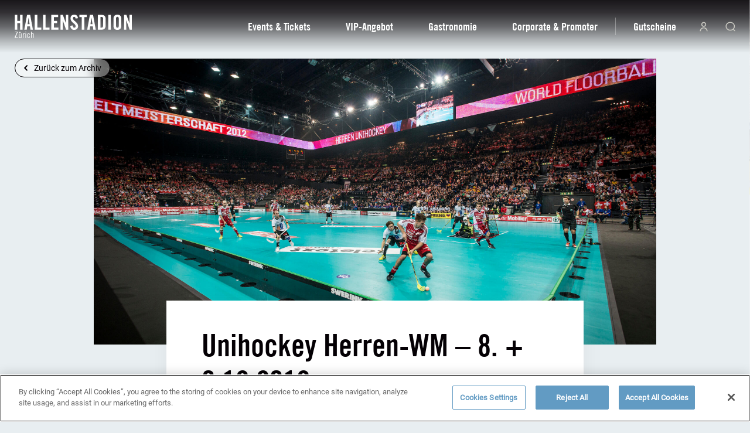

--- FILE ---
content_type: text/html; charset=UTF-8
request_url: https://hallenstadion.ch/archive/unihockey-herren-wm-8-9-12-2012/
body_size: 16191
content:
<!doctype html>
<html lang="de-DE">

<head>
<!--    <title>--><!--</title>-->
	
	<script src="https://hallenstadion.ch/wp-includes/js/jquery/jquery.min.js"></script>
    <script>
      window.jQuery = jQuery.noConflict(true);
    </script>
    
		<!-- Matomo -->
<script>
  var _paq = window._paq = window._paq || [];
  /* tracker methods like "setCustomDimension" should be called before "trackPageView" */
  _paq.push(['trackPageView']);
  _paq.push(['enableLinkTracking']);
  (function() {
    var u="https://hallenstadion.matomo.cloud/";
    _paq.push(['setTrackerUrl', u+'matomo.php']);
    _paq.push(['setSiteId', '1']);
    var d=document, g=d.createElement('script'), s=d.getElementsByTagName('script')[0];
    g.async=true; g.src='//cdn.matomo.cloud/hallenstadion.matomo.cloud/matomo.js'; s.parentNode.insertBefore(g,s);
  })();
</script>
<!-- End Matomo Code -->

<!-- Google tag (gtag.js) --> 
<script async src="https://www.googletagmanager.com/gtag/js?id=AW-857772524"></script> <script> window.dataLayer = window.dataLayer || []; function gtag(){dataLayer.push(arguments);} gtag('js', new Date()); gtag('config', 'AW-857772524'); </script>

	
<!-- Analytics Code for Business page-->
	
	
	
	
	

    <meta charset="UTF-8">
    <meta name="viewport" content="width=device-width, user-scalable=no, initial-scale=1.0, maximum-scale=1.0, minimum-scale=1.0">
    <meta http-equiv="X-UA-Compatible" content="ie=edge">

    <meta name="author" content="Hallenstadion Zürich"/>
    <meta name="company" content="AG Hallenstadion"/>
    <meta name="copyright" content="Copyright © 2015 skipp communications AG. All Rights Reserved."/>
    <meta name='robots' content='index, follow, max-image-preview:large, max-snippet:-1, max-video-preview:-1' />
<!-- CookiePro Cookies Consent Notice start for hallenstadion.ch -->

<script type="text/javascript" src="https://cookie-cdn.cookiepro.com/consent/1726e3d2-e8da-4469-9706-2e032ac3a8b4/OtAutoBlock.js" ></script>

<script src="https://cookie-cdn.cookiepro.com/scripttemplates/otSDKStub.js"  type="text/javascript" charset="UTF-8" data-domain-script="1726e3d2-e8da-4469-9706-2e032ac3a8b4" ></script>

<!-- Schaltfläche CookiePro Cookie-Einstellungen – Anfang -->

<button id="ot-sdk-btn" class="ot-sdk-show-settings">Cookie-Einstellungen</button>

<!-- Schaltfläche CookiePro Cookie-Einstellungen – Ende -->

<script type="text/javascript">

function OptanonWrapper() { }

</script>

<!-- CookiePro Cookies Consent Notice end for hallenstadion.ch -->
	<!-- This site is optimized with the Yoast SEO plugin v26.8 - https://yoast.com/product/yoast-seo-wordpress/ -->
	<title>Unihockey Herren-WM – 8. + 9.12.2012 &#8211; Hallenstadion Zürich</title>
	<link rel="canonical" href="https://hallenstadion.ch/archive/unihockey-herren-wm-8-9-12-2012/" />
	<meta property="og:locale" content="de_DE" />
	<meta property="og:type" content="article" />
	<meta property="og:title" content="Unihockey Herren-WM – 8. + 9.12.2012 &#8211; Hallenstadion Zürich" />
	<meta property="og:url" content="https://hallenstadion.ch/archive/unihockey-herren-wm-8-9-12-2012/" />
	<meta property="og:site_name" content="Hallenstadion Zürich" />
	<meta property="article:modified_time" content="2021-11-03T11:19:29+00:00" />
	<meta property="og:image" content="https://hallenstadion.ch/wp-content/uploads/2021/11/dsc-6175-credit-christoph-kaminski-scaled.jpeg" />
	<meta property="og:image:width" content="2560" />
	<meta property="og:image:height" content="1707" />
	<meta property="og:image:type" content="image/jpeg" />
	<meta name="twitter:card" content="summary_large_image" />
	<script type="application/ld+json" class="yoast-schema-graph">{"@context":"https://schema.org","@graph":[{"@type":"WebPage","@id":"https://hallenstadion.ch/archive/unihockey-herren-wm-8-9-12-2012/","url":"https://hallenstadion.ch/archive/unihockey-herren-wm-8-9-12-2012/","name":"Unihockey Herren-WM – 8. + 9.12.2012 &#8211; Hallenstadion Zürich","isPartOf":{"@id":"https://hallenstadion.ch/#website"},"primaryImageOfPage":{"@id":"https://hallenstadion.ch/archive/unihockey-herren-wm-8-9-12-2012/#primaryimage"},"image":{"@id":"https://hallenstadion.ch/archive/unihockey-herren-wm-8-9-12-2012/#primaryimage"},"thumbnailUrl":"https://hallenstadion.ch/wp-content/uploads/2021/11/dsc-6175-credit-christoph-kaminski-scaled.jpeg","datePublished":"2010-07-01T11:13:39+00:00","dateModified":"2021-11-03T11:19:29+00:00","breadcrumb":{"@id":"https://hallenstadion.ch/archive/unihockey-herren-wm-8-9-12-2012/#breadcrumb"},"inLanguage":"de","potentialAction":[{"@type":"ReadAction","target":["https://hallenstadion.ch/archive/unihockey-herren-wm-8-9-12-2012/"]}]},{"@type":"ImageObject","inLanguage":"de","@id":"https://hallenstadion.ch/archive/unihockey-herren-wm-8-9-12-2012/#primaryimage","url":"https://hallenstadion.ch/wp-content/uploads/2021/11/dsc-6175-credit-christoph-kaminski-scaled.jpeg","contentUrl":"https://hallenstadion.ch/wp-content/uploads/2021/11/dsc-6175-credit-christoph-kaminski-scaled.jpeg","width":2560,"height":1707,"caption":"Unihockey-WM, Hallenstadion Zürich, Spiel um Platz 3, Schweiz - Deutschland. (Bild Christoph Kaminski)"},{"@type":"BreadcrumbList","@id":"https://hallenstadion.ch/archive/unihockey-herren-wm-8-9-12-2012/#breadcrumb","itemListElement":[{"@type":"ListItem","position":1,"name":"Home","item":"https://hallenstadion.ch/"},{"@type":"ListItem","position":2,"name":"Archive","item":"https://hallenstadion.ch/archive/"},{"@type":"ListItem","position":3,"name":"Unihockey Herren-WM – 8. + 9.12.2012"}]},{"@type":"WebSite","@id":"https://hallenstadion.ch/#website","url":"https://hallenstadion.ch/","name":"Hallenstadion Zürich","description":"","potentialAction":[{"@type":"SearchAction","target":{"@type":"EntryPoint","urlTemplate":"https://hallenstadion.ch/?s={search_term_string}"},"query-input":{"@type":"PropertyValueSpecification","valueRequired":true,"valueName":"search_term_string"}}],"inLanguage":"de"}]}</script>
	<!-- / Yoast SEO plugin. -->


<style id='wp-img-auto-sizes-contain-inline-css' type='text/css'>
img:is([sizes=auto i],[sizes^="auto," i]){contain-intrinsic-size:3000px 1500px}
/*# sourceURL=wp-img-auto-sizes-contain-inline-css */
</style>
<link rel='stylesheet' id='sbi_styles-css' href='https://hallenstadion.ch/wp-content/plugins/instagram-feed/css/sbi-styles.min.css?ver=6.10.0' type='text/css' media='all' />
<link rel='stylesheet' id='wp-block-library-css' href='https://hallenstadion.ch/wp-includes/css/dist/block-library/style.min.css?ver=6.9' type='text/css' media='all' />
<style id='global-styles-inline-css' type='text/css'>
:root{--wp--preset--aspect-ratio--square: 1;--wp--preset--aspect-ratio--4-3: 4/3;--wp--preset--aspect-ratio--3-4: 3/4;--wp--preset--aspect-ratio--3-2: 3/2;--wp--preset--aspect-ratio--2-3: 2/3;--wp--preset--aspect-ratio--16-9: 16/9;--wp--preset--aspect-ratio--9-16: 9/16;--wp--preset--color--black: #000000;--wp--preset--color--cyan-bluish-gray: #abb8c3;--wp--preset--color--white: #ffffff;--wp--preset--color--pale-pink: #f78da7;--wp--preset--color--vivid-red: #cf2e2e;--wp--preset--color--luminous-vivid-orange: #ff6900;--wp--preset--color--luminous-vivid-amber: #fcb900;--wp--preset--color--light-green-cyan: #7bdcb5;--wp--preset--color--vivid-green-cyan: #00d084;--wp--preset--color--pale-cyan-blue: #8ed1fc;--wp--preset--color--vivid-cyan-blue: #0693e3;--wp--preset--color--vivid-purple: #9b51e0;--wp--preset--gradient--vivid-cyan-blue-to-vivid-purple: linear-gradient(135deg,rgb(6,147,227) 0%,rgb(155,81,224) 100%);--wp--preset--gradient--light-green-cyan-to-vivid-green-cyan: linear-gradient(135deg,rgb(122,220,180) 0%,rgb(0,208,130) 100%);--wp--preset--gradient--luminous-vivid-amber-to-luminous-vivid-orange: linear-gradient(135deg,rgb(252,185,0) 0%,rgb(255,105,0) 100%);--wp--preset--gradient--luminous-vivid-orange-to-vivid-red: linear-gradient(135deg,rgb(255,105,0) 0%,rgb(207,46,46) 100%);--wp--preset--gradient--very-light-gray-to-cyan-bluish-gray: linear-gradient(135deg,rgb(238,238,238) 0%,rgb(169,184,195) 100%);--wp--preset--gradient--cool-to-warm-spectrum: linear-gradient(135deg,rgb(74,234,220) 0%,rgb(151,120,209) 20%,rgb(207,42,186) 40%,rgb(238,44,130) 60%,rgb(251,105,98) 80%,rgb(254,248,76) 100%);--wp--preset--gradient--blush-light-purple: linear-gradient(135deg,rgb(255,206,236) 0%,rgb(152,150,240) 100%);--wp--preset--gradient--blush-bordeaux: linear-gradient(135deg,rgb(254,205,165) 0%,rgb(254,45,45) 50%,rgb(107,0,62) 100%);--wp--preset--gradient--luminous-dusk: linear-gradient(135deg,rgb(255,203,112) 0%,rgb(199,81,192) 50%,rgb(65,88,208) 100%);--wp--preset--gradient--pale-ocean: linear-gradient(135deg,rgb(255,245,203) 0%,rgb(182,227,212) 50%,rgb(51,167,181) 100%);--wp--preset--gradient--electric-grass: linear-gradient(135deg,rgb(202,248,128) 0%,rgb(113,206,126) 100%);--wp--preset--gradient--midnight: linear-gradient(135deg,rgb(2,3,129) 0%,rgb(40,116,252) 100%);--wp--preset--font-size--small: 13px;--wp--preset--font-size--medium: 20px;--wp--preset--font-size--large: 36px;--wp--preset--font-size--x-large: 42px;--wp--preset--spacing--20: 0.44rem;--wp--preset--spacing--30: 0.67rem;--wp--preset--spacing--40: 1rem;--wp--preset--spacing--50: 1.5rem;--wp--preset--spacing--60: 2.25rem;--wp--preset--spacing--70: 3.38rem;--wp--preset--spacing--80: 5.06rem;--wp--preset--shadow--natural: 6px 6px 9px rgba(0, 0, 0, 0.2);--wp--preset--shadow--deep: 12px 12px 50px rgba(0, 0, 0, 0.4);--wp--preset--shadow--sharp: 6px 6px 0px rgba(0, 0, 0, 0.2);--wp--preset--shadow--outlined: 6px 6px 0px -3px rgb(255, 255, 255), 6px 6px rgb(0, 0, 0);--wp--preset--shadow--crisp: 6px 6px 0px rgb(0, 0, 0);}:where(.is-layout-flex){gap: 0.5em;}:where(.is-layout-grid){gap: 0.5em;}body .is-layout-flex{display: flex;}.is-layout-flex{flex-wrap: wrap;align-items: center;}.is-layout-flex > :is(*, div){margin: 0;}body .is-layout-grid{display: grid;}.is-layout-grid > :is(*, div){margin: 0;}:where(.wp-block-columns.is-layout-flex){gap: 2em;}:where(.wp-block-columns.is-layout-grid){gap: 2em;}:where(.wp-block-post-template.is-layout-flex){gap: 1.25em;}:where(.wp-block-post-template.is-layout-grid){gap: 1.25em;}.has-black-color{color: var(--wp--preset--color--black) !important;}.has-cyan-bluish-gray-color{color: var(--wp--preset--color--cyan-bluish-gray) !important;}.has-white-color{color: var(--wp--preset--color--white) !important;}.has-pale-pink-color{color: var(--wp--preset--color--pale-pink) !important;}.has-vivid-red-color{color: var(--wp--preset--color--vivid-red) !important;}.has-luminous-vivid-orange-color{color: var(--wp--preset--color--luminous-vivid-orange) !important;}.has-luminous-vivid-amber-color{color: var(--wp--preset--color--luminous-vivid-amber) !important;}.has-light-green-cyan-color{color: var(--wp--preset--color--light-green-cyan) !important;}.has-vivid-green-cyan-color{color: var(--wp--preset--color--vivid-green-cyan) !important;}.has-pale-cyan-blue-color{color: var(--wp--preset--color--pale-cyan-blue) !important;}.has-vivid-cyan-blue-color{color: var(--wp--preset--color--vivid-cyan-blue) !important;}.has-vivid-purple-color{color: var(--wp--preset--color--vivid-purple) !important;}.has-black-background-color{background-color: var(--wp--preset--color--black) !important;}.has-cyan-bluish-gray-background-color{background-color: var(--wp--preset--color--cyan-bluish-gray) !important;}.has-white-background-color{background-color: var(--wp--preset--color--white) !important;}.has-pale-pink-background-color{background-color: var(--wp--preset--color--pale-pink) !important;}.has-vivid-red-background-color{background-color: var(--wp--preset--color--vivid-red) !important;}.has-luminous-vivid-orange-background-color{background-color: var(--wp--preset--color--luminous-vivid-orange) !important;}.has-luminous-vivid-amber-background-color{background-color: var(--wp--preset--color--luminous-vivid-amber) !important;}.has-light-green-cyan-background-color{background-color: var(--wp--preset--color--light-green-cyan) !important;}.has-vivid-green-cyan-background-color{background-color: var(--wp--preset--color--vivid-green-cyan) !important;}.has-pale-cyan-blue-background-color{background-color: var(--wp--preset--color--pale-cyan-blue) !important;}.has-vivid-cyan-blue-background-color{background-color: var(--wp--preset--color--vivid-cyan-blue) !important;}.has-vivid-purple-background-color{background-color: var(--wp--preset--color--vivid-purple) !important;}.has-black-border-color{border-color: var(--wp--preset--color--black) !important;}.has-cyan-bluish-gray-border-color{border-color: var(--wp--preset--color--cyan-bluish-gray) !important;}.has-white-border-color{border-color: var(--wp--preset--color--white) !important;}.has-pale-pink-border-color{border-color: var(--wp--preset--color--pale-pink) !important;}.has-vivid-red-border-color{border-color: var(--wp--preset--color--vivid-red) !important;}.has-luminous-vivid-orange-border-color{border-color: var(--wp--preset--color--luminous-vivid-orange) !important;}.has-luminous-vivid-amber-border-color{border-color: var(--wp--preset--color--luminous-vivid-amber) !important;}.has-light-green-cyan-border-color{border-color: var(--wp--preset--color--light-green-cyan) !important;}.has-vivid-green-cyan-border-color{border-color: var(--wp--preset--color--vivid-green-cyan) !important;}.has-pale-cyan-blue-border-color{border-color: var(--wp--preset--color--pale-cyan-blue) !important;}.has-vivid-cyan-blue-border-color{border-color: var(--wp--preset--color--vivid-cyan-blue) !important;}.has-vivid-purple-border-color{border-color: var(--wp--preset--color--vivid-purple) !important;}.has-vivid-cyan-blue-to-vivid-purple-gradient-background{background: var(--wp--preset--gradient--vivid-cyan-blue-to-vivid-purple) !important;}.has-light-green-cyan-to-vivid-green-cyan-gradient-background{background: var(--wp--preset--gradient--light-green-cyan-to-vivid-green-cyan) !important;}.has-luminous-vivid-amber-to-luminous-vivid-orange-gradient-background{background: var(--wp--preset--gradient--luminous-vivid-amber-to-luminous-vivid-orange) !important;}.has-luminous-vivid-orange-to-vivid-red-gradient-background{background: var(--wp--preset--gradient--luminous-vivid-orange-to-vivid-red) !important;}.has-very-light-gray-to-cyan-bluish-gray-gradient-background{background: var(--wp--preset--gradient--very-light-gray-to-cyan-bluish-gray) !important;}.has-cool-to-warm-spectrum-gradient-background{background: var(--wp--preset--gradient--cool-to-warm-spectrum) !important;}.has-blush-light-purple-gradient-background{background: var(--wp--preset--gradient--blush-light-purple) !important;}.has-blush-bordeaux-gradient-background{background: var(--wp--preset--gradient--blush-bordeaux) !important;}.has-luminous-dusk-gradient-background{background: var(--wp--preset--gradient--luminous-dusk) !important;}.has-pale-ocean-gradient-background{background: var(--wp--preset--gradient--pale-ocean) !important;}.has-electric-grass-gradient-background{background: var(--wp--preset--gradient--electric-grass) !important;}.has-midnight-gradient-background{background: var(--wp--preset--gradient--midnight) !important;}.has-small-font-size{font-size: var(--wp--preset--font-size--small) !important;}.has-medium-font-size{font-size: var(--wp--preset--font-size--medium) !important;}.has-large-font-size{font-size: var(--wp--preset--font-size--large) !important;}.has-x-large-font-size{font-size: var(--wp--preset--font-size--x-large) !important;}
/*# sourceURL=global-styles-inline-css */
</style>

<style id='classic-theme-styles-inline-css' type='text/css'>
/*! This file is auto-generated */
.wp-block-button__link{color:#fff;background-color:#32373c;border-radius:9999px;box-shadow:none;text-decoration:none;padding:calc(.667em + 2px) calc(1.333em + 2px);font-size:1.125em}.wp-block-file__button{background:#32373c;color:#fff;text-decoration:none}
/*# sourceURL=/wp-includes/css/classic-themes.min.css */
</style>
<link rel='stylesheet' id='cff-css' href='https://hallenstadion.ch/wp-content/plugins/custom-facebook-feed/assets/css/cff-style.min.css?ver=4.3.4' type='text/css' media='all' />
<link rel='stylesheet' id='sb-font-awesome-css' href='https://maxcdn.bootstrapcdn.com/font-awesome/4.7.0/css/font-awesome.min.css?ver=6.9' type='text/css' media='all' />
<link rel='stylesheet' id='wpml-legacy-dropdown-0-css' href='https://hallenstadion.ch/wp-content/plugins/sitepress-multilingual-cms/templates/language-switchers/legacy-dropdown/style.min.css?ver=1' type='text/css' media='all' />
<link rel='stylesheet' id='hallenstadion-style-css' href='https://hallenstadion.ch/wp-content/themes/hallenstadion/style.css?id=0753dd57ad47b3766975' type='text/css' media='all' />
<script type="text/javascript" id="jquery-core-js-extra">
/* <![CDATA[ */
var nst_ajax = {"url":"https://hallenstadion.ch/wp-admin/admin-ajax.php"};
//# sourceURL=jquery-core-js-extra
/* ]]> */
</script>
<script type="text/javascript" src="https://hallenstadion.ch/wp-includes/js/jquery/jquery.min.js?ver=3.7.1" id="jquery-core-js"></script>
<script type="text/javascript" src="https://hallenstadion.ch/wp-includes/js/jquery/jquery-migrate.min.js?ver=3.4.1" id="jquery-migrate-js"></script>
<script type="text/javascript" src="https://hallenstadion.ch/wp-content/plugins/sitepress-multilingual-cms/templates/language-switchers/legacy-dropdown/script.min.js?ver=1" id="wpml-legacy-dropdown-0-js"></script>
<meta name="generator" content="WPML ver:4.8.6 stt:1,3;" />
    <link rel="apple-touch-icon" sizes="180x180"
          href="https://hallenstadion.ch/wp-content/themes/hallenstadion/favicon/apple-touch-icon.png">
    <link rel="icon" type="image/png" sizes="32x32"
          href="https://hallenstadion.ch/wp-content/themes/hallenstadion/favicon/favicon-32x32.png">
    <link rel="icon" type="image/png" sizes="16x16"
          href="https://hallenstadion.ch/wp-content/themes/hallenstadion/favicon/favicon-16x16.png">
    <link rel="icon" href="https://hallenstadion.ch/wp-content/themes/hallenstadion/favicon/favicon.gif" type="image/gif"/>
    <link rel="manifest" href="https://hallenstadion.ch/wp-content/themes/hallenstadion/favicon/site.webmanifest">
    <meta name="msapplication-TileColor" content="#da532c">
    <meta name="theme-color" content="#ffffff">
<link rel="icon" href="/favicon.ico" type="image/x-icon">
    		<style type="text/css" id="wp-custom-css">
			#minor-publishing  {
	display : none;
}
.menu-item {
	color : #fff;
}		</style>
		<style>
	.p-angebot-single .section-description-content ul li a {
  color: var(--color-blue-4);
  font-family: var(--font-medium);
  font-size: 22px;
  line-height: 160%;
  -webkit-text-decoration-line: underline;
  text-decoration-line: underline;
}
		.p-angebot-single .section-description-content ul li a:hover {

  text-decoration-line: none;
}
	.c-cookies, #ot-sdk-btn {
		display: none !important;
	}
	.ot-floating-button {
		bottom: calc(50% - 25px) !important;
	}
	
	.p-home .el-button-white::before, .p-home .el-button-black::before {
  content: "";
}

.c-footer-right--link::before {

    background-color: var(--color-blue-4);
    content: "";
    height: 100%;
    left: 0;
    position: absolute;
    top: 0;
    transition: width .2s ease-in-out;
    width: 0;
    z-index: -1;

}
	.c-footer-right--link:hover::before {

    width: 100%;

}
	 .c-subscribe #mc_embed_signup_scroll {

        align-items: center;
    }
    .c-subscribe-form {

        padding-top: 0px;

    }
    .p-home .section-social .el-button {

        margin-top: 0;
    }
    @media (max-width: 1024px) {
        .p-home .section-social .el-button {
            margin: 50px auto 0;

        }
    }
    @media (max-width: 640px) {
        .p-home .section-social .el-button {

            margin: 40px auto 0;

        }
    }
	</style>
</head>



<body class="wp-singular archive-template-default single single-archive postid-2581 wp-theme-hallenstadion p-archive-single">
    <header class="c-header">
        <a class="c-header-logo" href="https://hallenstadion.ch">
            <svg id="Ebene_1" width="100%" height="100%" data-name="Ebene 1" xmlns="http://www.w3.org/2000/svg" viewBox="0 0 556.68 110.72">
                <defs>
                    <style>
                    .cls-1 {
                        fill: #fff;
                    }
                    </style>
                </defs>
                <g id="Layer_1" data-name="Layer 1">
                    <g>
                    <path class="cls-1" d="M488.17,0c-12.64,0-18.47,8.07-18.47,17.98v36.15c0,5,1.49,9.53,4.58,12.79.11.11.22.21.33.32.32.31.64.62.98.91.16.13.34.26.5.38.32.24.64.48.99.7.2.13.41.25.61.37.34.2.69.38,1.05.56.23.11.47.22.7.32.37.16.76.3,1.15.44.25.09.51.18.77.26.42.12.85.23,1.29.33.27.06.53.13.8.18.49.09,1,.16,1.52.22.25.03.49.07.74.1.78.07,1.59.11,2.44.11,12.63,0,18.47-8.07,18.47-17.98V17.98c0-9.91-5.83-17.98-18.47-17.98ZM494.58,53.84c0,.44-.03.83-.05,1.24h0c-.03.51-.08.99-.15,1.44,0,.06-.02.11-.03.17-.07.4-.16.78-.26,1.13-.03.09-.06.18-.09.27-.11.31-.23.6-.37.87-.05.1-.11.2-.17.3-.14.23-.29.45-.46.65-.09.11-.2.2-.3.29-.17.16-.35.32-.54.45-.15.1-.31.17-.48.26-.19.1-.38.2-.6.28-.23.08-.5.14-.76.2-.19.04-.36.1-.56.13-.49.07-1.02.11-1.6.11-.54,0-1.03-.04-1.49-.11-.23-.03-.43-.08-.64-.13-.2-.04-.39-.09-.57-.15-.26-.08-.5-.18-.72-.29-.08-.04-.16-.09-.24-.13-.25-.14-.49-.3-.71-.48h0c-1.46-1.24-2.03-3.37-2.03-6.49V18.27c0-5.25,1.56-7.77,6.42-7.77s6.41,2.53,6.41,7.77v35.57Z"/>
                    <polygon class="cls-1" points="545.8 .97 545.8 30.01 545.8 41.11 545.6 41.11 530.93 .97 519.75 .97 519.75 42.75 519.75 71.14 530.63 71.14 530.63 37.43 530.63 27.31 530.83 27.31 533.83 35.86 533.83 35.86 546.19 71.14 556.68 71.14 556.68 24.69 556.68 .97 545.8 .97"/>
                    <polygon class="cls-1" points="107.55 .99 95.5 .99 95.5 71.17 126.5 71.17 126.5 60.67 107.55 60.67 107.55 .99"/>
                    <rect class="cls-1" x="444.79" y=".99" width="12.05" height="70.17"/>
                    <polygon class="cls-1" points="146.81 .99 134.76 .99 134.76 71.17 165.77 71.17 165.77 60.67 146.81 60.67 146.81 .99"/>
                    <path class="cls-1" d="M73.73.99h-14.97l-12.93,70.17h11.66l2.14-15.55h13.22l2.14,15.55h11.66L73.73.99ZM61.38,45.12l4.76-30.13h.19l4.76,30.13h-9.72Z"/>
                    <polygon class="cls-1" points="25.33 29.57 12.5 29.57 12.5 .99 .45 .99 .45 71.17 12.5 71.17 12.5 40.06 25.33 40.06 25.33 71.17 37.38 71.17 37.38 .99 25.33 .99 25.33 29.57"/>
                    <polygon class="cls-1" points="186.17 40.06 201.72 40.06 201.72 29.57 186.17 29.57 186.17 11.49 206.39 11.49 206.39 .99 174.12 .99 174.12 71.17 207.75 71.17 207.75 60.67 186.17 60.67 186.17 40.06"/>
                    <path class="cls-1" d="M357.51.99l-12.92,70.17h11.66l2.14-15.55h13.22l2.14,15.55h11.66L372.48.99h-14.97ZM360.14,45.12l4.76-30.13h.19l4.76,30.13h-9.72Z"/>
                    <polygon class="cls-1" points="243.81 41.13 243.61 41.13 228.94 .99 217.76 .99 217.76 71.17 228.65 71.17 228.65 27.33 228.84 27.33 244.19 71.17 254.69 71.17 254.69 .99 243.81 .99 243.81 41.13"/>
                    <path class="cls-1" d="M413.4.99h-17.88v70.17h17.88c12.44,0,19.05-6.8,19.05-21.19v-27.8c0-14.39-6.61-21.19-19.05-21.19ZM420.4,51.43c0,7.39-2.24,9.82-8.65,9.82h-4.18V10.9h4.18c6.41,0,8.65,2.43,8.65,9.82v30.71Z"/>
                    <polygon class="cls-1" points="307.27 11.49 318.93 11.49 318.93 71.17 330.98 71.17 330.98 11.49 342.64 11.49 342.64 .99 307.27 .99 307.27 11.49"/>
                    <path class="cls-1" d="M276.85,17.42c0-4.38,2.13-6.9,6.02-6.9,2.72,0,5.93,1.75,6.41,7.78l11.47-1.27C299.69,7.11,293.86.02,284.04.02c-11.85,0-18.66,6.32-18.66,17.5,0,20.12,24.49,23.81,24.49,37.71,0,4.18-2.82,6.42-7,6.42-3.89,0-6.7-3.5-7.19-10.59l-11.47,1.65c.49,10.5,6.9,19.44,18.08,19.44s19.05-6.42,19.05-17.98c0-19.05-24.49-24.78-24.49-36.74Z"/>
                    <polygon class="cls-1" points="1.01 82.8 10.9 82.8 0 107.95 0 110.3 14.93 110.3 14.93 107.53 3.69 107.53 14.93 82.3 14.93 80.03 1.01 80.03 1.01 82.8"/>
                    <path class="cls-1" d="M29.56,105.52c-1.34,1.68-2.68,2.68-4.15,2.68-1.63,0-2.39-1.09-2.39-3.61v-16.1h-3.02v16.52c0,4.03,1.76,5.7,4.78,5.7,1.43,0,3.52-1.34,4.95-2.81v2.39h2.85v-21.8h-3.02v17.02Z"/>
                    <rect class="cls-1" x="22.14" y="81.37" width="2.77" height="4.28"/>
                    <rect class="cls-1" x="27.67" y="81.37" width="2.77" height="4.28"/>
                    <path class="cls-1" d="M41.67,91.14h-.08v-2.64h-3.02v21.8h3.02v-15.51c1.63-3.1,3.35-3.86,5.62-3.86v-2.85c-2.39,0-3.73.42-5.53,3.06Z"/>
                    <rect class="cls-1" x="51.23" y="80.03" width="3.02" height="3.52"/>
                    <rect class="cls-1" x="51.23" y="88.5" width="3.02" height="21.8"/>
                    <path class="cls-1" d="M66.16,108.2c-2.56,0-3.65-1.59-3.65-8.8s1.09-8.8,3.65-8.8c1.84,0,3.14,1.09,3.44,4.36h2.93c-.59-4.28-2.43-6.88-6.37-6.88-4.57,0-6.67,3.44-6.67,11.32s2.1,11.32,6.67,11.32c3.94,0,5.95-3.02,6.46-7.3h-2.94c-.5,3.77-1.59,4.78-3.52,4.78Z"/>
                    <path class="cls-1" d="M85.78,88.08c-1.43,0-3.52,1.34-4.78,2.81v-10.86h-3.02v30.27h3.02v-17.02c1.34-1.68,2.68-2.68,4.15-2.68,1.64,0,2.39,1.09,2.39,3.6v16.1h3.02v-16.52c0-4.03-1.76-5.7-4.78-5.7Z"/>
                    </g>
                </g>
            </svg>
        </a>

        <div class="c-header-mob c-header-mob--js">
            <div class="c-header-mob-down">

            </div>

            <div class="c-header-mob-menu">

            </div>

            <div class="c-header-mob-widget">

            </div>
        </div>

        <div class="c-header-right">
            <div class="menu menu--js">
                <div class="el-noise-bg">
                    <img class="el-noise-bg--img" src="https://hallenstadion.ch/wp-content/themes/hallenstadion/assets/images/components/c-subscribe--noise.png" alt="image">
                </div>

                <li id="menu-item-33" class="menu-item menu-item-type-post_type menu-item-object-page menu-item-33"><a href="https://hallenstadion.ch/events/">Events &#038; Tickets</a></li>
<li id="menu-item-1566" class="menu-item menu-item-type-post_type menu-item-object-page menu-item-1566"><a href="https://hallenstadion.ch/vip_angebot/">VIP-Angebot</a></li>
<li id="menu-item-1567" class="menu-item menu-item-type-post_type menu-item-object-page menu-item-1567"><a href="https://hallenstadion.ch/gastronomie/">Gastronomie</a></li>
<li id="menu-item-23530" class="menu-item menu-item-type-custom menu-item-object-custom menu-item-23530"><a href="https://corporate.hallenstadion.ch">Corporate &#038; Promoter</a></li>
<li id="menu-item-37115" class="menu-item menu-item-type-custom menu-item-object-custom menu-item-37115"><a href="https://shop.e-guma.ch/hallenstadion/de/gutscheine">Gutscheine</a></li>
            </div>

            <span class="c-header-right-user">
                <a class="lottie-icon" href="/my-account-information/">
                    <svg class="account" width="100%" height="100%" viewBox="0 0 14 17" fill="none" xmlns="http://www.w3.org/2000/svg">
                        <path d="M2.83203 4.66667C2.83203 2.36548 4.69751 0.5 6.9987 0.5C9.29988 0.5 11.1654 2.36548 11.1654 4.66667C11.1654 6.96785 9.29988 8.83333 6.9987 8.83333C4.69751 8.83333 2.83203 6.96785 2.83203 4.66667ZM6.9987 7.16667C8.37941 7.16667 9.4987 6.04738 9.4987 4.66667C9.4987 3.28595 8.37941 2.16667 6.9987 2.16667C5.61799 2.16667 4.4987 3.28595 4.4987 4.66667C4.4987 6.04738 5.61799 7.16667 6.9987 7.16667Z" />
                        <path d="M2.28465 11.6193C1.03441 12.8695 0.332031 14.5652 0.332031 16.3333H1.9987C1.9987 15.0073 2.52548 13.7355 3.46316 12.7978C4.40085 11.8601 5.67262 11.3333 6.9987 11.3333C8.32478 11.3333 9.59655 11.8601 10.5342 12.7978C11.4719 13.7355 11.9987 15.0073 11.9987 16.3333H13.6654C13.6654 14.5652 12.963 12.8695 11.7127 11.6193C10.4625 10.369 8.76681 9.66667 6.9987 9.66667C5.23059 9.66667 3.53489 10.369 2.28465 11.6193Z" />
                    </svg>
                </a>
            </span>

            <span class="c-header-right-search lottie-icon c-header-right-search--js">
                <svg class="search" width="100%" height="100%" viewBox="0 0 18 19" fill="none" xmlns="http://www.w3.org/2000/svg">
                    <path fill-rule="evenodd" clip-rule="evenodd" d="M2.14714 8.80427C2.14714 5.12764 5.12764 2.14714 8.80427 2.14714C12.4809 2.14714 15.4614 5.12764 15.4614 8.80427C15.4614 12.4809 12.4809 15.4614 8.80427 15.4614C5.12764 15.4614 2.14714 12.4809 2.14714 8.80427ZM8.80427 0.480469C4.20716 0.480469 0.480469 4.20716 0.480469 8.80427C0.480469 13.4014 4.20716 17.1281 8.80427 17.1281C10.7035 17.1281 12.4542 16.492 13.8549 15.4212L16.3623 17.9221C16.6882 18.2471 17.2158 18.2465 17.5408 17.9206C17.8658 17.5947 17.8651 17.0671 17.5393 16.7421L15.0723 14.2815C16.3524 12.8177 17.1281 10.9016 17.1281 8.80427C17.1281 4.20716 13.4014 0.480469 8.80427 0.480469Z" />
                </svg>
            </span>

                    </div>
    </header>
<main class="p-archive-single-content">
    <section class="section section-main">
        <a class="el-back" onclick="history.back()">
            <span class="el-icon">
                <img src="https://hallenstadion.ch/wp-content/themes/hallenstadion/assets/icons/icon-chevron-left.svg" alt="archive">
            </span>
              Zurück zum Archiv        </a>

        <div class="section-main-item">
            <div class="section-main-item-top">
                <img src="https://hallenstadion.ch/wp-content/uploads/2021/11/dsc-6175-credit-christoph-kaminski-scaled.jpeg" alt="archive">
            </div>

            <div class="section-main-item-content">
                <div class="content" id="second_section">
                    <h3>
                        Unihockey Herren-WM – 8. + 9.12.2012                    </h3>

                    <div class="content--date">
                        01. Juli 2010                    </div>

                    <div class="content--pretitle">Swiss unihockey wird als Gastgeber der Herren-Weltmeisterschaften 2012 die Titelkämpfe im Raum Bern und Zürich durchführen.</div>
<p>Nach der Vergabe der Damen-WM 2011 an St. Gallen sind nun auch die Austragungsorte der Unihockey-Herren-Weltmeisterschaften vom 2. bis 9. Dezember 2012 klar: Der Zentralvorstand von swiss unihockey hat für die Halbfinal- und Medaillenspiele das Hallenstadion in Zürich gewählt. Die Vorrunde der 16 teilnahmeberechtigten Teams und die Viertelfinals sind in der Sporthalle Wankdorf in Bern und der Saalsporthalle in Zürich vorgesehen, wobei die Vorrundenpartien der Schweizer Nationalmannschaft definitiv in Bern über die Bühne gehen sollen.</p>
<p>&nbsp;</p>
<h6>
„Vorgaben und Infrastruktur sprachen fürs Hallenstadion“</h6>
<p>“Die Vorgaben der Internationalen Floorball Federation IFF als auch die bereits vorhandene Infrastruktur des Hallenstadions haben für die Wahl des Standortes Zürich gesprochen. Obwohl die Postfinance-Arena in Bern über eine grössere Zuschauerkapazität verfügt, bietet das Hallenstadion deutlich mehr Sitzplätze an, die dem Zuschauer ein sichtlich besseres Unihockeyerlebnis bieten. Auch die Forderung betreffend Einhaltung der von der IFF geforderten Temperaturen im Spiel- und Zuschauerbereich konnte in der Postfinance-Arena nicht erreicht werden, da die Postfinance-Arena als offene Halle ohne Heizung konzipiert wurde – im Dezember gewiss mehr als eine Herausforderung. Und last but not least kann das Hallenstation in Zürich durch swiss unihockey während dem WM-Finalwochenende uneingeschränkt genutzt werden – also Unihockey pur“, begründet swiss unihockey Verbandspräsident Edwin Wiedmer die Wahl.</p>
<p>2004 hatte swiss unihockey erstmals als WM-Gastgeber gewirkt und die Titelkämpfe in der Zürcher Saalsporthalle und der Eishalle „Schluefweg“ in Kloten durchgeführt. Damals kämpfte die Schweizer Nationalmannschaft im Spiel um Platz 3 in Kloten vor ausverkauften Rängen (8800 Personen). Für die WM 2012 kamen für swiss unihockey aufgrund der hohen Zuschauerzahlen in den entscheidenden Herren-WM-Partien 2008 (14 208 in der O2-Arena in Prag) und 2006 (12 535 im „Globen“ in Stockholm) nur zwei WM-Finalhallen in Frage – das Hallenstadion und die Postfinance-Arena in Bern.</p>
<p>&nbsp;</p>
<h6>Erstmals Unihockey im Hallenstadion</h6>
<p>Das seit Juli 2005 neu umgebaute Hallenstadion in Zürich ist die grösste multifunktionale Arena in der Schweiz und weist heute eine Maximalkapazität von 13 000 Zuschauenden auf. &#8222;Die AG Hallenstadion freut sich sehr auf die Austragung der Unihockey-Herren-WM im Hallenstadion Zürich. Einmal mehr dürfen wir die grosse Leistungsfähigkeit der Arena im internationalen Schaufenster eines sportlichen Grossanlasses mit einer im Hallenstadion neuen Sportart zeigen. Wir sind überzeugt, dass dies grossartige Finalspiele vor einer WM-würdigen Kulisse geben wird.&#8220;</p>
<p>&nbsp;</p>
<h6>Mit Unihockey-Events bereits in den Vorrunden-Hallen</h6>
<p>Die Saalsporthalle Zürich, in der swiss unihockey während vielen Jahren die „Star Games“ durchführte, verfügt über 2300 Sitzplätze. In der rund 2500 Sitzplätze fassenden Sporthalle Wankdorf in Bern findet jeweils Anfang März der swiss unihockey Cupfinaltag statt.</p>
<p>Sportlich hat die Schweizer Unihockey-Herren-Nationalmannschaft an den 7 bisherigen Weltmeisterschaften 5 Medaillen geholt – 4 bronzene und 1 silberne. Der Finaleinzug 1998 in Prag war demnach das bisherige Bestresultat. Kommenden Dezember finden die 8. Titelkämpfe statt, in Helsinki und Vantaa (Finnland).</p>
                    <div class="content-social">
                        Teilen:
                        <span class="el-icon">
                            <a href="https://www.facebook.com/sharer/sharer.php?u=https://hallenstadion.ch/archive/unihockey-herren-wm-8-9-12-2012/" target="_blank">
                                <img src="https://hallenstadion.ch/wp-content/themes/hallenstadion/assets/icons/icon-fb.svg" alt="archive">
                            </a>
                        </span>

                        <span class="el-icon">
                            <a href="http://twitter.com/share?url=https://hallenstadion.ch/archive/unihockey-herren-wm-8-9-12-2012/">
                                <img src="https://hallenstadion.ch/wp-content/themes/hallenstadion/assets/icons/icon-twitter.svg" alt="archive">
                            </a>
                        </span>

                        <span class="el-icon">
                            <a href="https://www.linkedin.com/cws/share?url=https://hallenstadion.ch/archive/unihockey-herren-wm-8-9-12-2012/">
                                <img src="https://hallenstadion.ch/wp-content/themes/hallenstadion/assets/icons/icon-linkedin.svg" alt="archive">
                            </a>
                        </span>
                    </div>
                </div>
            </div>
        </div>
    </section>
</main>

<footer class="c-footer">
    <span class="c-footer-light-left">
        <img src="https://hallenstadion.ch/wp-content/themes/hallenstadion/assets/images/components/с-footer-light-left.svg" alt="icons">
    </span>

    <div class="c-footer-left c-footer-left--js">
        <a class="c-footer-left-logo" href="/">
            <svg id="Ebene_1" data-name="Ebene 1" xmlns="http://www.w3.org/2000/svg" viewBox="0 0 556.68 110.72">
  <defs>
    <style>
      .cls-1 {
        fill: #fff;
      }
    </style>
  </defs>
  <g id="Layer_1" data-name="Layer 1">
    <g>
      <path class="cls-1" d="M488.17,0c-12.64,0-18.47,8.07-18.47,17.98v36.15c0,5,1.49,9.53,4.58,12.79.11.11.22.21.33.32.32.31.64.62.98.91.16.13.34.26.5.38.32.24.64.48.99.7.2.13.41.25.61.37.34.2.69.38,1.05.56.23.11.47.22.7.32.37.16.76.3,1.15.44.25.09.51.18.77.26.42.12.85.23,1.29.33.27.06.53.13.8.18.49.09,1,.16,1.52.22.25.03.49.07.74.1.78.07,1.59.11,2.44.11,12.63,0,18.47-8.07,18.47-17.98V17.98c0-9.91-5.83-17.98-18.47-17.98ZM494.58,53.84c0,.44-.03.83-.05,1.24h0c-.03.51-.08.99-.15,1.44,0,.06-.02.11-.03.17-.07.4-.16.78-.26,1.13-.03.09-.06.18-.09.27-.11.31-.23.6-.37.87-.05.1-.11.2-.17.3-.14.23-.29.45-.46.65-.09.11-.2.2-.3.29-.17.16-.35.32-.54.45-.15.1-.31.17-.48.26-.19.1-.38.2-.6.28-.23.08-.5.14-.76.2-.19.04-.36.1-.56.13-.49.07-1.02.11-1.6.11-.54,0-1.03-.04-1.49-.11-.23-.03-.43-.08-.64-.13-.2-.04-.39-.09-.57-.15-.26-.08-.5-.18-.72-.29-.08-.04-.16-.09-.24-.13-.25-.14-.49-.3-.71-.48h0c-1.46-1.24-2.03-3.37-2.03-6.49V18.27c0-5.25,1.56-7.77,6.42-7.77s6.41,2.53,6.41,7.77v35.57Z"/>
      <polygon class="cls-1" points="545.8 .97 545.8 30.01 545.8 41.11 545.6 41.11 530.93 .97 519.75 .97 519.75 42.75 519.75 71.14 530.63 71.14 530.63 37.43 530.63 27.31 530.83 27.31 533.83 35.86 533.83 35.86 546.19 71.14 556.68 71.14 556.68 24.69 556.68 .97 545.8 .97"/>
      <polygon class="cls-1" points="107.55 .99 95.5 .99 95.5 71.17 126.5 71.17 126.5 60.67 107.55 60.67 107.55 .99"/>
      <rect class="cls-1" x="444.79" y=".99" width="12.05" height="70.17"/>
      <polygon class="cls-1" points="146.81 .99 134.76 .99 134.76 71.17 165.77 71.17 165.77 60.67 146.81 60.67 146.81 .99"/>
      <path class="cls-1" d="M73.73.99h-14.97l-12.93,70.17h11.66l2.14-15.55h13.22l2.14,15.55h11.66L73.73.99ZM61.38,45.12l4.76-30.13h.19l4.76,30.13h-9.72Z"/>
      <polygon class="cls-1" points="25.33 29.57 12.5 29.57 12.5 .99 .45 .99 .45 71.17 12.5 71.17 12.5 40.06 25.33 40.06 25.33 71.17 37.38 71.17 37.38 .99 25.33 .99 25.33 29.57"/>
      <polygon class="cls-1" points="186.17 40.06 201.72 40.06 201.72 29.57 186.17 29.57 186.17 11.49 206.39 11.49 206.39 .99 174.12 .99 174.12 71.17 207.75 71.17 207.75 60.67 186.17 60.67 186.17 40.06"/>
      <path class="cls-1" d="M357.51.99l-12.92,70.17h11.66l2.14-15.55h13.22l2.14,15.55h11.66L372.48.99h-14.97ZM360.14,45.12l4.76-30.13h.19l4.76,30.13h-9.72Z"/>
      <polygon class="cls-1" points="243.81 41.13 243.61 41.13 228.94 .99 217.76 .99 217.76 71.17 228.65 71.17 228.65 27.33 228.84 27.33 244.19 71.17 254.69 71.17 254.69 .99 243.81 .99 243.81 41.13"/>
      <path class="cls-1" d="M413.4.99h-17.88v70.17h17.88c12.44,0,19.05-6.8,19.05-21.19v-27.8c0-14.39-6.61-21.19-19.05-21.19ZM420.4,51.43c0,7.39-2.24,9.82-8.65,9.82h-4.18V10.9h4.18c6.41,0,8.65,2.43,8.65,9.82v30.71Z"/>
      <polygon class="cls-1" points="307.27 11.49 318.93 11.49 318.93 71.17 330.98 71.17 330.98 11.49 342.64 11.49 342.64 .99 307.27 .99 307.27 11.49"/>
      <path class="cls-1" d="M276.85,17.42c0-4.38,2.13-6.9,6.02-6.9,2.72,0,5.93,1.75,6.41,7.78l11.47-1.27C299.69,7.11,293.86.02,284.04.02c-11.85,0-18.66,6.32-18.66,17.5,0,20.12,24.49,23.81,24.49,37.71,0,4.18-2.82,6.42-7,6.42-3.89,0-6.7-3.5-7.19-10.59l-11.47,1.65c.49,10.5,6.9,19.44,18.08,19.44s19.05-6.42,19.05-17.98c0-19.05-24.49-24.78-24.49-36.74Z"/>
      <polygon class="cls-1" points="1.01 82.8 10.9 82.8 0 107.95 0 110.3 14.93 110.3 14.93 107.53 3.69 107.53 14.93 82.3 14.93 80.03 1.01 80.03 1.01 82.8"/>
      <path class="cls-1" d="M29.56,105.52c-1.34,1.68-2.68,2.68-4.15,2.68-1.63,0-2.39-1.09-2.39-3.61v-16.1h-3.02v16.52c0,4.03,1.76,5.7,4.78,5.7,1.43,0,3.52-1.34,4.95-2.81v2.39h2.85v-21.8h-3.02v17.02Z"/>
      <rect class="cls-1" x="22.14" y="81.37" width="2.77" height="4.28"/>
      <rect class="cls-1" x="27.67" y="81.37" width="2.77" height="4.28"/>
      <path class="cls-1" d="M41.67,91.14h-.08v-2.64h-3.02v21.8h3.02v-15.51c1.63-3.1,3.35-3.86,5.62-3.86v-2.85c-2.39,0-3.73.42-5.53,3.06Z"/>
      <rect class="cls-1" x="51.23" y="80.03" width="3.02" height="3.52"/>
      <rect class="cls-1" x="51.23" y="88.5" width="3.02" height="21.8"/>
      <path class="cls-1" d="M66.16,108.2c-2.56,0-3.65-1.59-3.65-8.8s1.09-8.8,3.65-8.8c1.84,0,3.14,1.09,3.44,4.36h2.93c-.59-4.28-2.43-6.88-6.37-6.88-4.57,0-6.67,3.44-6.67,11.32s2.1,11.32,6.67,11.32c3.94,0,5.95-3.02,6.46-7.3h-2.94c-.5,3.77-1.59,4.78-3.52,4.78Z"/>
      <path class="cls-1" d="M85.78,88.08c-1.43,0-3.52,1.34-4.78,2.81v-10.86h-3.02v30.27h3.02v-17.02c1.34-1.68,2.68-2.68,4.15-2.68,1.64,0,2.39,1.09,2.39,3.6v16.1h3.02v-16.52c0-4.03-1.76-5.7-4.78-5.7Z"/>
    </g>
  </g>
</svg>        </a>

        <ul class="c-footer-left-links">
                                <li>
                        <a target="_blank" href="https://www.linkedin.com/company/ag-hallenstadion-zurich/">
                            <svg width="100%" height="100%" id="Ebene_2" data-name="Ebene 2" xmlns="http://www.w3.org/2000/svg" viewBox="0 0 112.8 103.89">
  <defs>
    <style>
      .cls-1 {
        fill: #fff;
      }
    </style>
  </defs>
  <g id="Layer_1" data-name="Layer 1">
    <path class="cls-1" d="M109.44,40.55l-19.27-30.25c-1.04-1.62-2.29-3.11-3.72-4.41-1.32-1.21-2.82-2.27-4.44-3.14C78.67.95,74.9,0,71.1,0h-29.4C37.9,0,34.14.95,30.81,2.74c-2.31,1.24-4.36,2.86-6.06,4.79-.78.86-1.49,1.79-2.11,2.77L3.36,40.55c-4.48,7.03-4.48,15.76,0,22.79l19.28,30.25c2.01,3.15,4.83,5.77,8.16,7.56,3.32,1.79,7.09,2.74,10.9,2.74h29.4c3.81,0,7.58-.95,10.91-2.74,3.33-1.79,6.15-4.41,8.16-7.56l19.27-30.25c2.2-3.44,3.36-7.38,3.36-11.39s-1.16-7.95-3.36-11.4ZM45.13,75.82h-9.85v-31.84h9.85s0,31.84,0,31.84ZM40.16,39.81c-3.22,0-5.83-2.63-5.83-5.87s2.61-5.88,5.83-5.88,5.83,2.63,5.83,5.88-2.61,5.87-5.83,5.87ZM82.07,75.82h-9.81v-16.71c0-4.58-1.74-7.14-5.37-7.14-3.94,0-6,2.66-6,7.14v16.71h-9.46v-31.84h9.46v4.29s2.84-5.26,9.59-5.26,11.59,4.12,11.59,12.65c0,0,0,20.16,0,20.16Z"/>
  </g>
</svg>                        </a>
                    </li>
                                <li>
                        <a target="_blank" href="https://www.youtube.com/channel/UCOMLbrnkeNm-OICEpr8GUSw">
                            <svg width="100%" height="100%" id="Ebene_2" data-name="Ebene 2" xmlns="http://www.w3.org/2000/svg" viewBox="0 0 112.8 103.89">
  <defs>
    <style>
      .cls-1 {
        fill: #fff;
      }
    </style>
  </defs>
  <g id="Layer_1" data-name="Layer 1">
    <g>
      <polygon class="cls-1" points="51.32 59.34 64.3 51.94 51.32 44.56 51.32 59.34"/>
      <path class="cls-1" d="M109.44,40.55l-19.28-30.25c-1.03-1.62-2.28-3.11-3.71-4.41-1.33-1.21-2.82-2.27-4.45-3.14C78.67.95,74.9,0,71.1,0h-29.4C37.9,0,34.14.95,30.81,2.74c-2.32,1.24-4.36,2.86-6.06,4.79-.78.86-1.5,1.79-2.11,2.77L3.36,40.55c-4.48,7.03-4.48,15.76,0,22.79l19.28,30.25c2.01,3.15,4.83,5.77,8.16,7.56,3.32,1.79,7.09,2.74,10.9,2.74h29.4c3.81,0,7.58-.95,10.9-2.74,3.33-1.79,6.16-4.41,8.16-7.56l19.28-30.25c2.2-3.44,3.36-7.38,3.36-11.39s-1.16-7.95-3.36-11.4ZM80.21,63.99c-.56,2.14-2.25,3.84-4.39,4.42-3.87,1.05-19.41,1.05-19.41,1.05,0,0-15.54,0-19.41-1.05-2.15-.58-3.83-2.28-4.4-4.42-1.04-3.91-1.04-12.05-1.04-12.05,0,0,0-8.13,1.04-12.03.57-2.15,2.25-3.85,4.4-4.42,3.87-1.05,19.41-1.05,19.41-1.05,0,0,15.54,0,19.41,1.05,2.14.57,3.83,2.27,4.39,4.42,1.03,3.9,1.03,12.03,1.03,12.03,0,0,0,8.14-1.03,12.05Z"/>
    </g>
  </g>
</svg>
                        </a>
                    </li>
                                <li>
                        <a target="_blank" href="https://www.instagram.com/hallenstadionzuerich/">
                            <svg width="100%" height="100%" id="Ebene_2" data-name="Ebene 2" xmlns="http://www.w3.org/2000/svg" viewBox="0 0 112.81 103.89">
  <defs>
    <style>
      .cls-1 {
        fill: #fff;
      }
    </style>
  </defs>
  <g id="Layer_1" data-name="Layer 1">
    <g>
      <path class="cls-1" d="M79,40.73c-.13-2.7-.58-4.17-.96-5.15-.5-1.3-1.1-2.22-2.07-3.19-.98-.97-1.9-1.57-3.19-2.08-.98-.38-2.45-.83-5.16-.95-2.92-.14-3.8-.17-11.21-.17s-8.29.03-11.21.17c-2.71.12-4.18.57-5.16.95-1.29.51-2.22,1.11-3.19,2.08-.97.97-1.57,1.89-2.07,3.19-.38.98-.83,2.45-.96,5.15-.13,2.93-.16,3.8-.16,11.21s.03,8.29.16,11.22c.13,2.7.58,4.17.96,5.15.5,1.29,1.1,2.22,2.07,3.19s1.9,1.57,3.19,2.08c.98.38,2.45.83,5.16.95,2.92.13,3.8.16,11.21.16s8.29-.03,11.21-.16c2.71-.12,4.18-.57,5.16-.95,1.29-.51,2.21-1.11,3.19-2.08.97-.97,1.57-1.9,2.07-3.19.38-.98.83-2.45.96-5.15.13-2.93.16-3.81.16-11.22s-.03-8.28-.16-11.21ZM56.41,66.19c-7.87,0-14.25-6.38-14.25-14.25s6.38-14.25,14.25-14.25,14.25,6.38,14.25,14.25-6.38,14.25-14.25,14.25ZM71.22,40.46c-1.84,0-3.33-1.49-3.33-3.33s1.49-3.33,3.33-3.33,3.33,1.49,3.33,3.33-1.49,3.33-3.33,3.33Z"/>
      <circle class="cls-1" cx="56.41" cy="51.94" r="9.25"/>
      <path class="cls-1" d="M109.45,40.55l-19.28-30.25c-1.03-1.62-2.29-3.11-3.72-4.41-1.32-1.21-2.81-2.27-4.44-3.14C78.68.95,74.91,0,71.11,0h-29.41C37.91,0,34.14.95,30.82,2.74c-2.32,1.24-4.37,2.86-6.06,4.79-.79.86-1.5,1.79-2.11,2.77L3.37,40.55c-4.49,7.03-4.49,15.76,0,22.79l19.28,30.25c2.01,3.15,4.83,5.77,8.16,7.56,3.32,1.79,7.09,2.74,10.89,2.74h29.41c3.81,0,7.58-.95,10.9-2.74,3.33-1.79,6.15-4.41,8.16-7.56l19.28-30.25c2.2-3.44,3.36-7.38,3.36-11.39s-1.16-7.95-3.36-11.4ZM83.99,63.38c-.13,2.96-.6,4.97-1.29,6.74-.71,1.82-1.66,3.37-3.2,4.92-1.54,1.54-3.09,2.49-4.91,3.2-1.77.68-3.79,1.15-6.74,1.29-2.96.13-3.9.16-11.44.16s-8.48-.03-11.44-.16c-2.96-.14-4.97-.61-6.74-1.29-1.82-.71-3.37-1.66-4.91-3.2-1.55-1.55-2.49-3.1-3.2-4.92-.69-1.77-1.16-3.78-1.29-6.74-.14-2.96-.17-3.9-.17-11.44s.03-8.48.17-11.44c.13-2.95.6-4.97,1.29-6.73.71-1.83,1.65-3.38,3.2-4.92,1.54-1.54,3.09-2.49,4.91-3.2,1.77-.68,3.78-1.15,6.74-1.29,2.96-.13,3.9-.17,11.44-.17s8.48.04,11.44.17c2.95.14,4.97.61,6.74,1.29,1.82.71,3.37,1.66,4.91,3.2s2.49,3.09,3.2,4.92c.69,1.76,1.16,3.78,1.29,6.73.14,2.96.17,3.91.17,11.44s-.03,8.48-.17,11.44Z"/>
    </g>
  </g>
</svg>
                        </a>
                    </li>
                                <li>
                        <a target="_blank" href="https://www.facebook.com/hallenstadion.ch">
                            <svg width="100%" height="100%" id="Ebene_2" data-name="Ebene 2" xmlns="http://www.w3.org/2000/svg" viewBox="0 0 112.81 103.89">
  <defs>
    <style>
      .cls-1 {
        fill: #fff;
      }
    </style>
  </defs>
  <g id="Layer_1" data-name="Layer 1">
    <path class="cls-1" d="M109.45,40.55l-19.28-30.25c-1.03-1.62-2.29-3.11-3.72-4.41-1.32-1.21-2.82-2.27-4.44-3.14C78.68.95,74.9,0,71.1,0h-29.4C37.91,0,34.14.95,30.81,2.74c-2.31,1.24-4.36,2.86-6.05,4.79-.79.86-1.5,1.79-2.11,2.77L3.37,40.55c-4.49,7.03-4.49,15.76,0,22.79l19.28,30.25c2.01,3.15,4.83,5.77,8.16,7.56,3.32,1.79,7.09,2.74,10.89,2.74h29.4c3.82,0,7.59-.95,10.91-2.74,3.33-1.79,6.15-4.41,8.16-7.56l19.28-30.25c2.2-3.44,3.36-7.38,3.36-11.39s-1.16-7.95-3.36-11.4ZM69.75,33.16h-6.3c-2.22,0-2.69.91-2.69,3.21v5.56h8.99l-.86,9.77h-8.13v29.16h-11.64v-29.04h-6.06v-9.89h6.06v-7.78c0-7.3,3.91-11.12,12.57-11.12h8.06s0,10.13,0,10.13Z"/>
  </g>
</svg>
                        </a>
                    </li>
                    </ul>
    </div>

    <div class="c-footer-middle">
        <div class="c-footer-middle-list c-footer-middle-list--js">
            <span class="c-footer-middle-list--title">
                Besucherinfo
                <span class="el-icon">
                    <img src="https://hallenstadion.ch/wp-content/themes/hallenstadion/assets/icons/icon-fdropdown.svg" alt="icons">
                </span>
            </span>
                        <ul>
                                    <li class="menu-item"><a href="https://hallenstadion.ch/besucherinfo/besucherinfo/">Besucher&shy;info</a>
                    </li>
                                    <li class="menu-item"><a href="https://hallenstadion.ch/besucherinfo/offentlicher-verkehr/">Öffentlicher Verkehr</a>
                    </li>
                                    <li class="menu-item"><a href="https://hallenstadion.ch/besucherinfo/individualverkehr/">Individual&shy;verkehr</a>
                    </li>
                                    <li class="menu-item"><a href="https://hallenstadion.ch/besucherinfo/hotels-tourismus/">Hotels in der Nähe</a>
                    </li>
                                    <li class="menu-item"><a href="https://hallenstadion.ch/besucherinfo/parking/">Parkmö&shy;glichkeiten</a>
                    </li>
                                    <li class="menu-item"><a href="https://hallenstadion.ch/besucherinfo/sicherheit/">Sicherheit</a>
                    </li>
                                    <li class="menu-item"><a href="https://hallenstadion.ch/besucherinfo/guests/">Gäste mit Handicap</a>
                    </li>
                                    <li class="menu-item"><a href="https://hallenstadion.ch/besucherinfo/stadionordnung/">Stadion&shy;ordnung</a>
                    </li>
                            </ul>
        
                </div>

        <div class="c-footer-middle-list c-footer-middle-list--js">
            <span class="c-footer-middle-list--title">
                Über uns
                <span class="el-icon">
                    <img src="https://hallenstadion.ch/wp-content/themes/hallenstadion/assets/icons/icon-fdropdown.svg" alt="icons">
                </span>
            </span>

                        <ul>
                                    <li class="menu-item"><a href="https://hallenstadion.ch/uberuns/geschichte/">Geschichte</a>
                    </li>
                                    <li class="menu-item"><a href="https://hallenstadion.ch/uberuns/nachhaltigkeit/">Nach&shy;haltigkeit</a>
                    </li>
                                    <li class="menu-item"><a href="https://hallenstadion.ch/uberuns/kontakt/">Kontakt</a>
                    </li>
                                    <li class="menu-item"><a href="https://hallenstadion.ch/uberuns/team/">Team</a>
                    </li>
                                    <li class="menu-item"><a href="https://hallenstadion.ch/uberuns/vacancies/">Offene Stellen</a>
                    </li>
                                    <li class="menu-item"><a href="https://hallenstadion.ch/uberuns/partner/">Partner</a>
                    </li>
                                    <li class="menu-item"><a href="https://hallenstadion.ch/uberuns/news/">News</a>
                    </li>
                            </ul>
        
        
        </div>

        <div class="c-footer-middle-list c-footer-middle-list--js">
            <span class="c-footer-middle-list--title">
                Media

                <span class="el-icon">
                    <img src="https://hallenstadion.ch/wp-content/themes/hallenstadion/assets/icons/icon-fdropdown.svg" alt="icons">
                </span>
            </span>

                        <ul>
                                    <li class="menu-item"><a href="https://hallenstadion.ch/media_pages/rundgang/">Rundgang</a>
                    </li>
                                    <li class="menu-item"><a href="https://hallenstadion.ch/media_pages/videos/">Video</a>
                    </li>
                                    <li class="menu-item"><a href="https://hallenstadion.ch/media_pages/gallery/">Bilder&shy;galerie</a>
                    </li>
                                    <li class="menu-item"><a href="https://hallenstadion.ch/media_pages/presse/">Presse</a>
                    </li>
                            </ul>
        
        
        </div>


        <div class="c-footer-middle-list c-footer-middle-list--js">
            <span class="c-footer-middle-list--title">
                Info

                <span class="el-icon">
                    <img src="https://hallenstadion.ch/wp-content/themes/hallenstadion/assets/icons/icon-fdropdown.svg" alt="icons">
                </span>
            </span>

                        <ul>
                                    <li class="menu-item"><a href="https://hallenstadion.ch/info_pages/impressum/">Impres&shy;sum</a>
                    </li>
                                    <li class="menu-item"><a href="https://hallenstadion.ch/info_pages/datenschutz/">Daten&shy;schutz</a>
                    </li>
                                    <li class="menu-item"><a href="https://hallenstadion.ch/info_pages/downloads/">Down&shy;loads</a>
                    </li>
                                    <li class="menu-item"><a href="https://hallenstadion.ch/info_pages/agbs/">AGB</a>
                    </li>
                            </ul>
        
        
        </div>
    </div>

            <div class="c-footer-right c-footer-right--js">
            <span class="c-footer-right--title">
                Wenn Du ein Konto hast, kannst Du Dich hier anmelden            </span>

                        <a href=" /login/" class="c-footer-right--link el-button el-button-black">
                Login            </a>

        </div>
    
    <span class="c-footer-light-right">
        <img src="https://hallenstadion.ch/wp-content/themes/hallenstadion/assets/images/components/с-footer-light-right.svg" alt="icons">
    </span>
</footer>

    
<div class="c-popup-gastr c-popup-gastr--js" data-modal-name="gastronomie">
    <div class="c-popup--bg c-popup-bg--js"></div>

    <div class="c-popup-gastr-content">
        <span class="el-close el-icon-close--js">
            <svg width="100%" height="100%" viewBox="0 0 18 18" fill="none" xmlns="http://www.w3.org/2000/svg">
                <path fill-rule="evenodd" clip-rule="evenodd" d="M9.00013 9.86315L1.86346 17L1.0004 16.1369L8.13707 9.00006L1.00027 1.86308L1.86333 1L9.00013 8.13698L16.1369 1L17 1.86308L9.8632 9.00007L16.9999 16.1369L16.1368 17L9.00013 9.86315Z" fill="#040004" />
                <path d="M1.86346 17L1.50991 17.3535L1.86346 17.7071L2.21702 17.3535L1.86346 17ZM9.00013 9.86315L9.35369 9.5096L9.00013 9.15603L8.64658 9.5096L9.00013 9.86315ZM1.0004 16.1369L0.646841 15.7834L0.293301 16.1369L0.646841 16.4905L1.0004 16.1369ZM8.13707 9.00007L8.49063 9.35361L8.84417 9.00007L8.49063 8.64652L8.13707 9.00007ZM1.00027 1.86308L0.646709 1.50954L0.293169 1.86308L0.646709 2.21663L1.00027 1.86308ZM1.86333 1L2.21689 0.646451L1.86333 0.292885L1.50977 0.646451L1.86333 1ZM9.00013 8.13698L8.64658 8.49053L9.00013 8.8441L9.35369 8.49053L9.00013 8.13698ZM16.1369 1L16.4905 0.646451L16.1369 0.292885L15.7834 0.646451L16.1369 1ZM17 1.86308L17.3536 2.21663L17.7071 1.86308L17.3536 1.50954L17 1.86308ZM9.8632 9.00007L9.50964 8.64652L9.1561 9.00007L9.50964 9.35361L9.8632 9.00007ZM16.9999 16.1369L17.3534 16.4905L17.707 16.1369L17.3534 15.7834L16.9999 16.1369ZM16.1368 17L15.7832 17.3535L16.1368 17.7071L16.4904 17.3535L16.1368 17ZM2.21702 17.3535L9.35369 10.2167L8.64658 9.5096L1.5099 16.6465L2.21702 17.3535ZM0.646841 16.4905L1.50991 17.3535L2.21702 16.6464L1.35396 15.7834L0.646841 16.4905ZM7.78351 8.64652L0.646841 15.7834L1.35396 16.4905L8.49063 9.35361L7.78351 8.64652ZM8.49063 8.64652L1.35382 1.50954L0.646709 2.21663L7.78351 9.35361L8.49063 8.64652ZM1.35382 2.21663L2.21689 1.35355L1.50977 0.646451L0.646709 1.50954L1.35382 2.21663ZM1.50977 1.35355L8.64658 8.49053L9.35369 7.78343L2.21689 0.646451L1.50977 1.35355ZM15.7834 0.646451L8.64658 7.78343L9.35369 8.49053L16.4905 1.35355L15.7834 0.646451ZM17.3536 1.50954L16.4905 0.646451L15.7834 1.35355L16.6464 2.21663L17.3536 1.50954ZM10.2168 9.35361L17.3536 2.21663L16.6464 1.50954L9.50964 8.64652L10.2168 9.35361ZM9.50964 9.35361L16.6463 16.4905L17.3534 15.7834L10.2168 8.64652L9.50964 9.35361ZM16.6463 15.7834L15.7832 16.6465L16.4904 17.3535L17.3534 16.4905L16.6463 15.7834ZM16.4904 16.6465L9.35369 9.5096L8.64658 10.2167L15.7832 17.3535L16.4904 16.6465Z" fill="#040004" />
            </svg>
        </span>

        <div class="content-main">
            <div class="content-main-header">
                <div class="content-main-header-img">
                    <img src="https://hallenstadion.ch/wp-content/uploads/2021/06/HS_045-scaled.jpg" alt="icon">
                </div>

                <h2>
                    Gastronomie                </h2>
            </div>

            <div class="content-main-block">
                <div class="content-main-block-item">
<h2>Frontline</h2>
<p>Starten Sie den Abend in ungezwungener Atmosphäre und geniessen Sie ein leckeres und frisch zubereitetes Gericht, abgestimmt auf den Anlass.</p>
<p>Das Restaurant Frontline befindet sich auf der Ebene +1 des Vorbaus. Vom à la Carte bis hin zum exklusiven Gala-Dinner an runden Tischen, hier ist alles möglich.</p>
<p>Die Öffnung des Restaurants ist abhängig vom jeweiligen Anlass.</p>
</div>
<div class="content-main-block-item">
<p>&nbsp;</p>
</div>
<div class="content-main-block-item">
<h2>Topline</h2>
<p>Das Restaurant Topline befindet sich auf der Ebene +2 des Vorbaus und ist für unsere Logenmieter reserviert. Die ideale Umgebung, um vor dem Anlass ein erlesenes Gourmet-Menu zu geniessen. Bei erlesenen Events werden im Restaurant Topline zudem Event Menu Packages angeboten.</p>
</div>
<div class="content-main-block-item">
<h2>Restaurant Sound &amp; Restaurant Vision</h2>
<p>Die Themenrestaurants Sound und Vision auf der Ebene +1 im Westen und Osten der Arena bieten Platz für je 100 Gäste.</p>
<p>Hier geniessen Gruppen ab 50 Personen erlesene Speisen in einer entspannten Atmosphäre.</p>
</div>
                <div class="content-main-block-item">
                    <h4>
                         Akzeptierte Zahlungsmittel in den Restaurants:                    </h4>

                    <div class="cards">
                                                                                    <div class="cards-row">
                                    <span class="cards-row--title">
                                        Bargeld:                                    </span>

                                                                            <span class="cards-row--text"> CHF </span>
                                    
                                    <span class="cards-row-imgs">
                                                                            </span>
                                </div>
                                                        <div class="cards-row">
                                    <span class="cards-row--title">
                                         Cashfree:                                    </span>

                                    
                                    <span class="cards-row-imgs">
                                                                                                                                    <span class="el-icon">
                                                    <img src="https://hallenstadion.ch/wp-content/uploads/2021/09/visa.svg" alt="icon">
                                                </span>
                                                                                        <span class="el-icon">
                                                    <img src="https://hallenstadion.ch/wp-content/uploads/2021/09/MasterCard_Logo.svg" alt="icon">
                                                </span>
                                                                                        <span class="el-icon">
                                                    <img src="https://hallenstadion.ch/wp-content/uploads/2021/09/Maestro_logo.svg" alt="icon">
                                                </span>
                                                                                        <span class="el-icon">
                                                    <img src="https://hallenstadion.ch/wp-content/uploads/2021/09/american-express.svg" alt="icon">
                                                </span>
                                                                                        <span class="el-icon">
                                                    <img src="https://hallenstadion.ch/wp-content/uploads/2022/05/postfinance-logo-svg-vector-3-1.svg" alt="icon">
                                                </span>
                                                                            </span>
                                </div>
                                            </div>
                </div>

                <div class="content-main-block-item">
                    <h2>
                        Galerie                    </h2>

                    <div class="gallery">
                                                    <div class="gallery-item">
                                <div class="gallery-item-inner">
                                    <img src="https://hallenstadion.ch/wp-content/uploads/2021/07/foto_046-min-scaled.jpg" alt="icon">
                                </div>
                            </div>
                                                    <div class="gallery-item">
                                <div class="gallery-item-inner">
                                    <img src="https://hallenstadion.ch/wp-content/uploads/2021/06/HS_045-scaled.jpg" alt="icon">
                                </div>
                            </div>
                                                    <div class="gallery-item">
                                <div class="gallery-item-inner">
                                    <img src="https://hallenstadion.ch/wp-content/uploads/2021/07/HS_021-min.jpg" alt="icon">
                                </div>
                            </div>
                                            </div>
                </div>
            </div>
        </div>
    </div>
</div><div class="c-popup-angebot c-popup-angebot--js" data-modal-name="angebot">
    <div class="c-popup--bg c-popup-bg--js"></div>

    <div class="c-popup-angebot-content">
        <span class="el-close el-icon-close--js">
            <svg width="100%" height="100%" viewBox="0 0 18 18" fill="none" xmlns="http://www.w3.org/2000/svg">
                <path fill-rule="evenodd" clip-rule="evenodd" d="M9.00013 9.86315L1.86346 17L1.0004 16.1369L8.13707 9.00006L1.00027 1.86308L1.86333 1L9.00013 8.13698L16.1369 1L17 1.86308L9.8632 9.00007L16.9999 16.1369L16.1368 17L9.00013 9.86315Z" fill="#040004" />
                <path d="M1.86346 17L1.50991 17.3535L1.86346 17.7071L2.21702 17.3535L1.86346 17ZM9.00013 9.86315L9.35369 9.5096L9.00013 9.15603L8.64658 9.5096L9.00013 9.86315ZM1.0004 16.1369L0.646841 15.7834L0.293301 16.1369L0.646841 16.4905L1.0004 16.1369ZM8.13707 9.00007L8.49063 9.35361L8.84417 9.00007L8.49063 8.64652L8.13707 9.00007ZM1.00027 1.86308L0.646709 1.50954L0.293169 1.86308L0.646709 2.21663L1.00027 1.86308ZM1.86333 1L2.21689 0.646451L1.86333 0.292885L1.50977 0.646451L1.86333 1ZM9.00013 8.13698L8.64658 8.49053L9.00013 8.8441L9.35369 8.49053L9.00013 8.13698ZM16.1369 1L16.4905 0.646451L16.1369 0.292885L15.7834 0.646451L16.1369 1ZM17 1.86308L17.3536 2.21663L17.7071 1.86308L17.3536 1.50954L17 1.86308ZM9.8632 9.00007L9.50964 8.64652L9.1561 9.00007L9.50964 9.35361L9.8632 9.00007ZM16.9999 16.1369L17.3534 16.4905L17.707 16.1369L17.3534 15.7834L16.9999 16.1369ZM16.1368 17L15.7832 17.3535L16.1368 17.7071L16.4904 17.3535L16.1368 17ZM2.21702 17.3535L9.35369 10.2167L8.64658 9.5096L1.5099 16.6465L2.21702 17.3535ZM0.646841 16.4905L1.50991 17.3535L2.21702 16.6464L1.35396 15.7834L0.646841 16.4905ZM7.78351 8.64652L0.646841 15.7834L1.35396 16.4905L8.49063 9.35361L7.78351 8.64652ZM8.49063 8.64652L1.35382 1.50954L0.646709 2.21663L7.78351 9.35361L8.49063 8.64652ZM1.35382 2.21663L2.21689 1.35355L1.50977 0.646451L0.646709 1.50954L1.35382 2.21663ZM1.50977 1.35355L8.64658 8.49053L9.35369 7.78343L2.21689 0.646451L1.50977 1.35355ZM15.7834 0.646451L8.64658 7.78343L9.35369 8.49053L16.4905 1.35355L15.7834 0.646451ZM17.3536 1.50954L16.4905 0.646451L15.7834 1.35355L16.6464 2.21663L17.3536 1.50954ZM10.2168 9.35361L17.3536 2.21663L16.6464 1.50954L9.50964 8.64652L10.2168 9.35361ZM9.50964 9.35361L16.6463 16.4905L17.3534 15.7834L10.2168 8.64652L9.50964 9.35361ZM16.6463 15.7834L15.7832 16.6465L16.4904 17.3535L17.3534 16.4905L16.6463 15.7834ZM16.4904 16.6465L9.35369 9.5096L8.64658 10.2167L15.7832 17.3535L16.4904 16.6465Z" fill="#040004" />
            </svg>
        </span>


        <div class="ajax_content">

        </div>
    </div>
</div>
<div class="c-search c-search--js">
    <span class="c-search--layout"></span>

    <span class="el-close c-search-close--js">
        <svg width="100%" height="100%" viewBox="0 0 18 18" fill="none" xmlns="http://www.w3.org/2000/svg">
            <path fill-rule="evenodd" clip-rule="evenodd" d="M9.00013 9.86315L1.86346 17L1.0004 16.1369L8.13707 9.00006L1.00027 1.86308L1.86333 1L9.00013 8.13698L16.1369 1L17 1.86308L9.8632 9.00007L16.9999 16.1369L16.1368 17L9.00013 9.86315Z" fill="#040004" />
            <path d="M1.86346 17L1.50991 17.3535L1.86346 17.7071L2.21702 17.3535L1.86346 17ZM9.00013 9.86315L9.35369 9.5096L9.00013 9.15603L8.64658 9.5096L9.00013 9.86315ZM1.0004 16.1369L0.646841 15.7834L0.293301 16.1369L0.646841 16.4905L1.0004 16.1369ZM8.13707 9.00007L8.49063 9.35361L8.84417 9.00007L8.49063 8.64652L8.13707 9.00007ZM1.00027 1.86308L0.646709 1.50954L0.293169 1.86308L0.646709 2.21663L1.00027 1.86308ZM1.86333 1L2.21689 0.646451L1.86333 0.292885L1.50977 0.646451L1.86333 1ZM9.00013 8.13698L8.64658 8.49053L9.00013 8.8441L9.35369 8.49053L9.00013 8.13698ZM16.1369 1L16.4905 0.646451L16.1369 0.292885L15.7834 0.646451L16.1369 1ZM17 1.86308L17.3536 2.21663L17.7071 1.86308L17.3536 1.50954L17 1.86308ZM9.8632 9.00007L9.50964 8.64652L9.1561 9.00007L9.50964 9.35361L9.8632 9.00007ZM16.9999 16.1369L17.3534 16.4905L17.707 16.1369L17.3534 15.7834L16.9999 16.1369ZM16.1368 17L15.7832 17.3535L16.1368 17.7071L16.4904 17.3535L16.1368 17ZM2.21702 17.3535L9.35369 10.2167L8.64658 9.5096L1.5099 16.6465L2.21702 17.3535ZM0.646841 16.4905L1.50991 17.3535L2.21702 16.6464L1.35396 15.7834L0.646841 16.4905ZM7.78351 8.64652L0.646841 15.7834L1.35396 16.4905L8.49063 9.35361L7.78351 8.64652ZM8.49063 8.64652L1.35382 1.50954L0.646709 2.21663L7.78351 9.35361L8.49063 8.64652ZM1.35382 2.21663L2.21689 1.35355L1.50977 0.646451L0.646709 1.50954L1.35382 2.21663ZM1.50977 1.35355L8.64658 8.49053L9.35369 7.78343L2.21689 0.646451L1.50977 1.35355ZM15.7834 0.646451L8.64658 7.78343L9.35369 8.49053L16.4905 1.35355L15.7834 0.646451ZM17.3536 1.50954L16.4905 0.646451L15.7834 1.35355L16.6464 2.21663L17.3536 1.50954ZM10.2168 9.35361L17.3536 2.21663L16.6464 1.50954L9.50964 8.64652L10.2168 9.35361ZM9.50964 9.35361L16.6463 16.4905L17.3534 15.7834L10.2168 8.64652L9.50964 9.35361ZM16.6463 15.7834L15.7832 16.6465L16.4904 17.3535L17.3534 16.4905L16.6463 15.7834ZM16.4904 16.6465L9.35369 9.5096L8.64658 10.2167L15.7832 17.3535L16.4904 16.6465Z" fill="#040004" />
        </svg>
    </span>

    <div class="c-search-content">
        
        <form action="https://hallenstadion.ch/" method="GET">
            <div class="c-search-content--pretitle">
                 Was suchst du?
            </div>

            <div class="el-input">
                <input type="text" id="user_request" name="s" placeholder="z.B. The Weeknd, Kartrace on Ice, Hotels, Stadionordnung">
                <input type="hidden" value="post" name="any" />

                <button class="el-input-submit" type="submit">
                    <svg width="100%" height="100%" viewBox="0 0 54 48" xmlns="http://www.w3.org/2000/svg">
                        <path class="line" fill-rule="evenodd" clip-rule="evenodd" d="M50.551 26.2246L0.738719 26.3449L0.75 22.0156L50.5623 21.8953L50.551 26.2246Z" 
                        />
                        <path class="figure" d="M33.25 6.75L50.5 24L33.25 41.25" stroke-width="4" />
                    </svg>
                </button>

                <span class="c-search-content--subtitle">
                    Drücken Sie die Eingabetaste, um zu suchen
                </span>
            </div>
        </form>
        </div>
</div>

<div class="c-widget c-widget--js">
    <div class="c-widget-icon c-widget-icon--js"></div>

    <div class="c-widget-inner">

                                                                                                                                                                                                                                                    <div class="c-widget-box logo">
                                    <div class="c-widget-box-top image">
                                        <img src="https://hallenstadion.ch/wp-content/uploads/2025/12/HALLENSTADION_black.svg" alt="icons">
                                    </div>

                                    <div class="c-widget-box-bot">
                                        <span class="c-widget-box--title"></span>

                                        <div class="c-widget-box-bottom-wrap">
                                            <div class="c-widget-box-bottom">

                                                                                                    <a target="_blank" href="tel: +41 44 316 77 77">
                                                        <span class="el-icon el-icon-phone">
                                                            <img src="https://hallenstadion.ch/wp-content/themes/hallenstadion/assets/icons/icon-phone-little-g.svg" alt="news">
                                                        </span>

                                                         +41 44 316 77 77                                                    </a>
                                                                                                                                                    <a target="_blank" href="mailto:hallenstadion@hallenstadion.ch">
                                                        <span class="el-icon el-icon-phone">
                                                            <img src="https://hallenstadion.ch/wp-content/themes/hallenstadion/assets/icons/icon-mail.svg" alt="news">
                                                        </span>

                                                        hallenstadion@hallenstadion.ch                                                    </a>
                                                                                            </div>

                                            <div class="c-widget-box-close">
                                                <span class="c-widget-box-close--text">Kontakt</span>
                                            </div>
                                        </div>
                                    </div>
                                </div>

                                <span class="c-widget--line"></span>
                                                                                                                                                                                                                                                                                                                                                                                                                                                                                                                                                                                                                                                                                                                                                                                                                                                                                                                                    
    </div>
</div>

    <div class="c-cookies c-cookies--js">
        <div class="c-cookies--text">
            <p>Diese Website speichert Cookies auf Deinem Computer, um Deine Website-Erfahrung zu verbessern und Dir personalisiertere Dienste bereitzustellen. Weitere Informationen findest Du in unserer <a href="https://hallenstadion.ch/info_pages/datenschutz/" target="_blank" rel="noopener">Datenschutzerklärung</a>.</p>
        </div>

        <div class="c-cookies-btns">
            <button class="el-button el-button-black c-cookies-button--ok">
                Akzeptieren            </button>

            <button class="el-button outline c-cookies-button--no">
                Ablehnen            </button>
        </div>
    </div>


<a href="#second_section" class="c-scrolldown c-scrolldown--js">
    <svg width="100%" height="100%" viewBox="0 0 48 48" fill="none" xmlns="http://www.w3.org/2000/svg">
        <path class="white-background" d="M48 24C48 37.2548 37.2548 48 24 48C10.7452 48 -3.25692e-06 37.2548 -2.09815e-06 24C-9.39372e-07 10.7452 10.7452 9.39372e-07 24 2.09815e-06C37.2548 3.25692e-06 48 10.7452 48 24Z" fill="white" />
        <circle class="black-border" cx="24" cy="24" r="23" transform="rotate(-90 24 24)" stroke="black" stroke-width="2" />
        <circle class="grey-border" cx="24" cy="24" r="23" transform="rotate(180 24 24)" stroke="#040004" stroke-opacity="0.3" stroke-width="2" />
        <g class="black-arrow">
            <g clip-path="url(#clip0_419_192)">
                <path fill-rule="evenodd" clip-rule="evenodd" d="M30.8788 27.0144L29.8182 25.9008L24.7477 31.2247L24.706 13.7668L23.0544 13.7625L23.0957 31.0523L18.1894 25.9008L17.1288 27.0144L24.0038 34.233L30.8788 27.0144Z" fill="#040004" />
            </g>
            <defs>
                <clipPath id="clip0_419_192">
                    <rect width="21" height="18" fill="white" transform="translate(33 13.5) rotate(90)" />
                </clipPath>
            </defs>
        </g>
    </svg>
</a>

<script type="speculationrules">
{"prefetch":[{"source":"document","where":{"and":[{"href_matches":"/*"},{"not":{"href_matches":["/wp-*.php","/wp-admin/*","/wp-content/uploads/*","/wp-content/*","/wp-content/plugins/*","/wp-content/themes/hallenstadion/*","/*\\?(.+)"]}},{"not":{"selector_matches":"a[rel~=\"nofollow\"]"}},{"not":{"selector_matches":".no-prefetch, .no-prefetch a"}}]},"eagerness":"conservative"}]}
</script>
<!-- Custom Facebook Feed JS -->
<script type="text/javascript">var cffajaxurl = "https://hallenstadion.ch/wp-admin/admin-ajax.php";
var cfflinkhashtags = "true";
</script>
<!-- Instagram Feed JS -->
<script type="text/javascript">
var sbiajaxurl = "https://hallenstadion.ch/wp-admin/admin-ajax.php";
</script>
<script type="text/javascript" src="https://hallenstadion.ch/wp-content/plugins/custom-facebook-feed/assets/js/cff-scripts.min.js?ver=4.3.4" id="cffscripts-js"></script>
<script type="text/javascript" id="hallenstadion-script-js-extra">
/* <![CDATA[ */
var hallenstadionData = {"url":"/archive/unihockey-herren-wm-8-9-12-2012/","rootUrl":"https://hallenstadion.ch/wp-content/themes/hallenstadion","page":"besucherinfo"};
//# sourceURL=hallenstadion-script-js-extra
/* ]]> */
</script>
<script type="text/javascript" defer="defer" src="https://hallenstadion.ch/wp-content/themes/hallenstadion/script.js?id=71ab1e56172b880de83b22&amp;ver=6.9" id="hallenstadion-script-js"></script>


--- FILE ---
content_type: text/css
request_url: https://hallenstadion.ch/wp-content/themes/hallenstadion/style.css?id=0753dd57ad47b3766975
body_size: 74843
content:
/*! modern-normalize v1.1.0 | MIT License | https://github.com/sindresorhus/modern-normalize */
*,
:after,
:before {
  box-sizing: border-box;
}
html {
  -webkit-text-size-adjust: 100%;
  line-height: 1.15;
  -moz-tab-size: 4;
  -o-tab-size: 4;
  tab-size: 4;
}
body {
  font-family: system-ui, -apple-system, Segoe UI, Roboto, Helvetica, Arial,
    sans-serif, Apple Color Emoji, Segoe UI Emoji;
  margin: 0;
}
hr {
  color: inherit;
  height: 0;
}
abbr[title] {
  -webkit-text-decoration: underline dotted;
  text-decoration: underline dotted;
}
b,
strong {
  font-weight: bolder;
}
code,
kbd,
pre,
samp {
  font-family: ui-monospace, SFMono-Regular, Consolas, Liberation Mono, Menlo,
    monospace;
  font-size: 1em;
}
small {
  font-size: 80%;
}
sub,
sup {
  font-size: 75%;
  line-height: 0;
  position: relative;
  vertical-align: baseline;
}
sub {
  bottom: -0.25em;
}
sup {
  top: -0.5em;
}
table {
  border-color: inherit;
  text-indent: 0;
}
button,
input,
optgroup,
select,
textarea {
  font-family: inherit;
  font-size: 100%;
  line-height: 1.15;
  margin: 0;
}
button,
select {
  text-transform: none;
}
[type="button"],
[type="reset"],
[type="submit"],
button {
  -webkit-appearance: button;
}
::-moz-focus-inner {
  border-style: none;
  padding: 0;
}
:-moz-focusring {
  outline: 1px dotted ButtonText;
}
:-moz-ui-invalid {
  box-shadow: none;
}
legend {
  padding: 0;
}
progress {
  vertical-align: baseline;
}
::-webkit-inner-spin-button,
::-webkit-outer-spin-button {
  height: auto;
}
[type="search"] {
  -webkit-appearance: textfield;
  outline-offset: -2px;
}
::-webkit-search-decoration {
  -webkit-appearance: none;
}
::-webkit-file-upload-button {
  -webkit-appearance: button;
  font: inherit;
}
summary {
  display: list-item;
}
@font-face {
  font-family: swiper-icons;
  font-style: normal;
  font-weight: 400;
  src: url("data:application/font-woff;charset=utf-8;base64, [base64]//wADZ2x5ZgAAAywAAADMAAAD2MHtryVoZWFkAAABbAAAADAAAAA2E2+eoWhoZWEAAAGcAAAAHwAAACQC9gDzaG10eAAAAigAAAAZAAAArgJkABFsb2NhAAAC0AAAAFoAAABaFQAUGG1heHAAAAG8AAAAHwAAACAAcABAbmFtZQAAA/gAAAE5AAACXvFdBwlwb3N0AAAFNAAAAGIAAACE5s74hXjaY2BkYGAAYpf5Hu/j+W2+MnAzMYDAzaX6QjD6/4//Bxj5GA8AuRwMYGkAPywL13jaY2BkYGA88P8Agx4j+/8fQDYfA1AEBWgDAIB2BOoAeNpjYGRgYNBh4GdgYgABEMnIABJzYNADCQAACWgAsQB42mNgYfzCOIGBlYGB0YcxjYGBwR1Kf2WQZGhhYGBiYGVmgAFGBiQQkOaawtDAoMBQxXjg/wEGPcYDDA4wNUA2CCgwsAAAO4EL6gAAeNpj2M0gyAACqxgGNWBkZ2D4/wMA+xkDdgAAAHjaY2BgYGaAYBkGRgYQiAHyGMF8FgYHIM3DwMHABGQrMOgyWDLEM1T9/w8UBfEMgLzE////P/5//f/V/xv+r4eaAAeMbAxwIUYmIMHEgKYAYjUcsDAwsLKxc3BycfPw8jEQA/[base64]/uznmfPFBNODM2K7MTQ45YEAZqGP81AmGGcF3iPqOop0r1SPTaTbVkfUe4HXj97wYE+yNwWYxwWu4v1ugWHgo3S1XdZEVqWM7ET0cfnLGxWfkgR42o2PvWrDMBSFj/IHLaF0zKjRgdiVMwScNRAoWUoH78Y2icB/yIY09An6AH2Bdu/UB+yxopYshQiEvnvu0dURgDt8QeC8PDw7Fpji3fEA4z/PEJ6YOB5hKh4dj3EvXhxPqH/SKUY3rJ7srZ4FZnh1PMAtPhwP6fl2PMJMPDgeQ4rY8YT6Gzao0eAEA409DuggmTnFnOcSCiEiLMgxCiTI6Cq5DZUd3Qmp10vO0LaLTd2cjN4fOumlc7lUYbSQcZFkutRG7g6JKZKy0RmdLY680CDnEJ+UMkpFFe1RN7nxdVpXrC4aTtnaurOnYercZg2YVmLN/d/gczfEimrE/fs/bOuq29Zmn8tloORaXgZgGa78yO9/cnXm2BpaGvq25Dv9S4E9+5SIc9PqupJKhYFSSl47+Qcr1mYNAAAAeNptw0cKwkAAAMDZJA8Q7OUJvkLsPfZ6zFVERPy8qHh2YER+3i/BP83vIBLLySsoKimrqKqpa2hp6+jq6RsYGhmbmJqZSy0sraxtbO3sHRydnEMU4uR6yx7JJXveP7WrDycAAAAAAAH//wACeNpjYGRgYOABYhkgZgJCZgZNBkYGLQZtIJsFLMYAAAw3ALgAeNolizEKgDAQBCchRbC2sFER0YD6qVQiBCv/H9ezGI6Z5XBAw8CBK/m5iQQVauVbXLnOrMZv2oLdKFa8Pjuru2hJzGabmOSLzNMzvutpB3N42mNgZGBg4GKQYzBhYMxJLMlj4GBgAYow/P/PAJJhLM6sSoWKfWCAAwDAjgbRAAB42mNgYGBkAIIbCZo5IPrmUn0hGA0AO8EFTQAA")
    format("woff");
}
:root {
  --swiper-theme-color: #007aff;
}
.swiper-container {
  list-style: none;
  margin-left: auto;
  margin-right: auto;
  overflow: hidden;
  padding: 0;
  position: relative;
  z-index: 1;
}
.swiper-container-vertical > .swiper-wrapper {
  flex-direction: column;
}
.swiper-wrapper {
  box-sizing: content-box;
  display: flex;
  height: 100%;
  position: relative;
  transition-property: transform;
  width: 100%;
  z-index: 1;
}
.swiper-container-android .swiper-slide,
.swiper-wrapper {
  transform: translateZ(0);
}
.swiper-container-multirow > .swiper-wrapper {
  flex-wrap: wrap;
}
.swiper-container-multirow-column > .swiper-wrapper {
  flex-direction: column;
  flex-wrap: wrap;
}
.swiper-container-free-mode > .swiper-wrapper {
  margin: 0 auto;
  transition-timing-function: ease-out;
}
.swiper-container-pointer-events {
  touch-action: pan-y;
}
.swiper-container-pointer-events.swiper-container-vertical {
  touch-action: pan-x;
}
.swiper-slide {
  flex-shrink: 0;
  height: 100%;
  position: relative;
  transition-property: transform;
  width: 100%;
}
.swiper-slide-invisible-blank {
  visibility: hidden;
}
.swiper-container-autoheight,
.swiper-container-autoheight .swiper-slide {
  height: auto;
}
.swiper-container-autoheight .swiper-wrapper {
  align-items: flex-start;
  transition-property: transform, height;
}
.swiper-container-3d {
  perspective: 1200px;
}
.swiper-container-3d .swiper-cube-shadow,
.swiper-container-3d .swiper-slide,
.swiper-container-3d .swiper-slide-shadow-bottom,
.swiper-container-3d .swiper-slide-shadow-left,
.swiper-container-3d .swiper-slide-shadow-right,
.swiper-container-3d .swiper-slide-shadow-top,
.swiper-container-3d .swiper-wrapper {
  transform-style: preserve-3d;
}
.swiper-container-3d .swiper-slide-shadow-bottom,
.swiper-container-3d .swiper-slide-shadow-left,
.swiper-container-3d .swiper-slide-shadow-right,
.swiper-container-3d .swiper-slide-shadow-top {
  height: 100%;
  left: 0;
  pointer-events: none;
  position: absolute;
  top: 0;
  width: 100%;
  z-index: 10;
}
.swiper-container-3d .swiper-slide-shadow-left {
  background-image: linear-gradient(270deg, rgba(0, 0, 0, 0.5), transparent);
}
.swiper-container-3d .swiper-slide-shadow-right {
  background-image: linear-gradient(90deg, rgba(0, 0, 0, 0.5), transparent);
}
.swiper-container-3d .swiper-slide-shadow-top {
  background-image: linear-gradient(0deg, rgba(0, 0, 0, 0.5), transparent);
}
.swiper-container-3d .swiper-slide-shadow-bottom {
  background-image: linear-gradient(180deg, rgba(0, 0, 0, 0.5), transparent);
}
.swiper-container-css-mode > .swiper-wrapper {
  -ms-overflow-style: none;
  overflow: auto;
  scrollbar-width: none;
}
.swiper-container-css-mode > .swiper-wrapper::-webkit-scrollbar {
  display: none;
}
.swiper-container-css-mode > .swiper-wrapper > .swiper-slide {
  scroll-snap-align: start start;
}
.swiper-container-horizontal.swiper-container-css-mode > .swiper-wrapper {
  -ms-scroll-snap-type: x mandatory;
  scroll-snap-type: x mandatory;
}
.swiper-container-vertical.swiper-container-css-mode > .swiper-wrapper {
  -ms-scroll-snap-type: y mandatory;
  scroll-snap-type: y mandatory;
}
:root {
  --swiper-navigation-size: 44px;
}
.swiper-button-next,
.swiper-button-prev {
  align-items: center;
  color: var(--swiper-navigation-color, var(--swiper-theme-color));
  cursor: pointer;
  display: flex;
  height: var(--swiper-navigation-size);
  justify-content: center;
  margin-top: calc(0px - var(--swiper-navigation-size) / 2);
  position: absolute;
  top: 50%;
  width: calc(var(--swiper-navigation-size) / 44 * 27);
  z-index: 10;
}
.swiper-button-next.swiper-button-disabled,
.swiper-button-prev.swiper-button-disabled {
  cursor: auto;
  opacity: 0.35;
  pointer-events: none;
}
.swiper-button-next:after,
.swiper-button-prev:after {
  font-family: swiper-icons;
  font-size: var(--swiper-navigation-size);
  font-variant: normal;
  letter-spacing: 0;
  line-height: 1;
  text-transform: none !important;
  text-transform: none;
}
.swiper-button-prev,
.swiper-container-rtl .swiper-button-next {
  left: 10px;
  right: auto;
}
.swiper-button-prev:after,
.swiper-container-rtl .swiper-button-next:after {
  content: "prev";
}
.swiper-button-next,
.swiper-container-rtl .swiper-button-prev {
  left: auto;
  right: 10px;
}
.swiper-button-next:after,
.swiper-container-rtl .swiper-button-prev:after {
  content: "next";
}
.swiper-button-next.swiper-button-white,
.swiper-button-prev.swiper-button-white {
  --swiper-navigation-color: #fff;
}
.swiper-button-next.swiper-button-black,
.swiper-button-prev.swiper-button-black {
  --swiper-navigation-color: #000;
}
.swiper-button-lock {
  display: none;
}
.swiper-pagination {
  position: absolute;
  text-align: center;
  transform: translateZ(0);
  transition: opacity 0.3s;
  z-index: 10;
}
.swiper-pagination.swiper-pagination-hidden {
  opacity: 0;
}
.swiper-container-horizontal > .swiper-pagination-bullets,
.swiper-pagination-custom,
.swiper-pagination-fraction {
  bottom: 10px;
  left: 0;
  width: 100%;
}
.swiper-pagination-bullets-dynamic {
  font-size: 0;
  overflow: hidden;
}
.swiper-pagination-bullets-dynamic .swiper-pagination-bullet {
  position: relative;
  transform: scale(0.33);
}
.swiper-pagination-bullets-dynamic .swiper-pagination-bullet-active,
.swiper-pagination-bullets-dynamic .swiper-pagination-bullet-active-main {
  transform: scale(1);
}
.swiper-pagination-bullets-dynamic .swiper-pagination-bullet-active-prev {
  transform: scale(0.66);
}
.swiper-pagination-bullets-dynamic .swiper-pagination-bullet-active-prev-prev {
  transform: scale(0.33);
}
.swiper-pagination-bullets-dynamic .swiper-pagination-bullet-active-next {
  transform: scale(0.66);
}
.swiper-pagination-bullets-dynamic .swiper-pagination-bullet-active-next-next {
  transform: scale(0.33);
}
.swiper-pagination-bullet {
  background: #000;
  border-radius: 50%;
  display: inline-block;
  height: 8px;
  opacity: 0.2;
  width: 8px;
}
button.swiper-pagination-bullet {
  -webkit-appearance: none;
  -moz-appearance: none;
  appearance: none;
  border: none;
  box-shadow: none;
  margin: 0;
  padding: 0;
}
.swiper-pagination-clickable .swiper-pagination-bullet {
  cursor: pointer;
}
.swiper-pagination-bullet:only-child {
  display: none !important;
}
.swiper-pagination-bullet-active {
  background: var(--swiper-pagination-color, var(--swiper-theme-color));
  opacity: 1;
}
.swiper-container-vertical > .swiper-pagination-bullets {
  right: 10px;
  top: 50%;
  transform: translate3d(0, -50%, 0);
}
.swiper-container-vertical
  > .swiper-pagination-bullets
  .swiper-pagination-bullet {
  display: block;
  margin: 6px 0;
}
.swiper-container-vertical
  > .swiper-pagination-bullets.swiper-pagination-bullets-dynamic {
  top: 50%;
  transform: translateY(-50%);
  width: 8px;
}
.swiper-container-vertical
  > .swiper-pagination-bullets.swiper-pagination-bullets-dynamic
  .swiper-pagination-bullet {
  display: inline-block;
  transition: transform 0.2s, top 0.2s;
}
.swiper-container-horizontal
  > .swiper-pagination-bullets
  .swiper-pagination-bullet {
  margin: 0 4px;
}
.swiper-container-horizontal
  > .swiper-pagination-bullets.swiper-pagination-bullets-dynamic {
  left: 50%;
  transform: translateX(-50%);
  white-space: nowrap;
}
.swiper-container-horizontal
  > .swiper-pagination-bullets.swiper-pagination-bullets-dynamic
  .swiper-pagination-bullet {
  transition: transform 0.2s, left 0.2s;
}
.swiper-container-horizontal.swiper-container-rtl
  > .swiper-pagination-bullets-dynamic
  .swiper-pagination-bullet {
  transition: transform 0.2s, right 0.2s;
}
.swiper-pagination-progressbar {
  background: rgba(0, 0, 0, 0.25);
  position: absolute;
}
.swiper-pagination-progressbar .swiper-pagination-progressbar-fill {
  background: var(--swiper-pagination-color, var(--swiper-theme-color));
  height: 100%;
  left: 0;
  position: absolute;
  top: 0;
  transform: scale(0);
  transform-origin: left top;
  width: 100%;
}
.swiper-container-rtl
  .swiper-pagination-progressbar
  .swiper-pagination-progressbar-fill {
  transform-origin: right top;
}
.swiper-container-horizontal > .swiper-pagination-progressbar,
.swiper-container-vertical
  > .swiper-pagination-progressbar.swiper-pagination-progressbar-opposite {
  height: 4px;
  left: 0;
  top: 0;
  width: 100%;
}
.swiper-container-horizontal
  > .swiper-pagination-progressbar.swiper-pagination-progressbar-opposite,
.swiper-container-vertical > .swiper-pagination-progressbar {
  height: 100%;
  left: 0;
  top: 0;
  width: 4px;
}
.swiper-pagination-white {
  --swiper-pagination-color: #fff;
}
.swiper-pagination-black {
  --swiper-pagination-color: #000;
}
.swiper-pagination-lock {
  display: none;
}
.swiper-scrollbar {
  background: rgba(0, 0, 0, 0.1);
  border-radius: 10px;
  position: relative;
  -ms-touch-action: none;
}
.swiper-container-horizontal > .swiper-scrollbar {
  bottom: 3px;
  height: 5px;
  left: 1%;
  position: absolute;
  width: 98%;
  z-index: 50;
}
.swiper-container-vertical > .swiper-scrollbar {
  height: 98%;
  position: absolute;
  right: 3px;
  top: 1%;
  width: 5px;
  z-index: 50;
}
.swiper-scrollbar-drag {
  background: rgba(0, 0, 0, 0.5);
  border-radius: 10px;
  height: 100%;
  left: 0;
  position: relative;
  top: 0;
  width: 100%;
}
.swiper-scrollbar-cursor-drag {
  cursor: move;
}
.swiper-scrollbar-lock {
  display: none;
}
.swiper-zoom-container {
  align-items: center;
  display: flex;
  height: 100%;
  justify-content: center;
  text-align: center;
  width: 100%;
}
.swiper-zoom-container > canvas,
.swiper-zoom-container > img,
.swiper-zoom-container > svg {
  max-height: 100%;
  max-width: 100%;
  -o-object-fit: contain;
  object-fit: contain;
}
.swiper-slide-zoomed {
  cursor: move;
}
.swiper-lazy-preloader {
  -webkit-animation: swiper-preloader-spin 1s linear infinite;
  animation: swiper-preloader-spin 1s linear infinite;
  border: 4px solid var(--swiper-preloader-color, var(--swiper-theme-color));
  border-radius: 50%;
  border-top: 4px solid transparent;
  box-sizing: border-box;
  height: 42px;
  left: 50%;
  margin-left: -21px;
  margin-top: -21px;
  position: absolute;
  top: 50%;
  transform-origin: 50%;
  width: 42px;
  z-index: 10;
}
.swiper-lazy-preloader-white {
  --swiper-preloader-color: #fff;
}
.swiper-lazy-preloader-black {
  --swiper-preloader-color: #000;
}
@-webkit-keyframes swiper-preloader-spin {
  to {
    transform: rotate(1turn);
  }
}
@keyframes swiper-preloader-spin {
  to {
    transform: rotate(1turn);
  }
}
.swiper-container .swiper-notification {
  left: 0;
  opacity: 0;
  pointer-events: none;
  position: absolute;
  top: 0;
  z-index: -1000;
}
.swiper-container-fade.swiper-container-free-mode .swiper-slide {
  transition-timing-function: ease-out;
}
.swiper-container-fade .swiper-slide {
  pointer-events: none;
  transition-property: opacity;
}
.swiper-container-fade .swiper-slide .swiper-slide {
  pointer-events: none;
}
.swiper-container-fade .swiper-slide-active,
.swiper-container-fade .swiper-slide-active .swiper-slide-active {
  pointer-events: auto;
}
.swiper-container-cube {
  overflow: visible;
}
.swiper-container-cube .swiper-slide {
  -webkit-backface-visibility: hidden;
  backface-visibility: hidden;
  height: 100%;
  pointer-events: none;
  transform-origin: 0 0;
  visibility: hidden;
  width: 100%;
  z-index: 1;
}
.swiper-container-cube .swiper-slide .swiper-slide {
  pointer-events: none;
}
.swiper-container-cube.swiper-container-rtl .swiper-slide {
  transform-origin: 100% 0;
}
.swiper-container-cube .swiper-slide-active,
.swiper-container-cube .swiper-slide-active .swiper-slide-active {
  pointer-events: auto;
}
.swiper-container-cube .swiper-slide-active,
.swiper-container-cube .swiper-slide-next,
.swiper-container-cube .swiper-slide-next + .swiper-slide,
.swiper-container-cube .swiper-slide-prev {
  pointer-events: auto;
  visibility: visible;
}
.swiper-container-cube .swiper-slide-shadow-bottom,
.swiper-container-cube .swiper-slide-shadow-left,
.swiper-container-cube .swiper-slide-shadow-right,
.swiper-container-cube .swiper-slide-shadow-top {
  -webkit-backface-visibility: hidden;
  backface-visibility: hidden;
  z-index: 0;
}
.swiper-container-cube .swiper-cube-shadow {
  bottom: 0;
  height: 100%;
  left: 0;
  opacity: 0.6;
  position: absolute;
  width: 100%;
  z-index: 0;
}
.swiper-container-cube .swiper-cube-shadow:before {
  background: #000;
  bottom: 0;
  content: "";
  filter: blur(50px);
  left: 0;
  position: absolute;
  right: 0;
  top: 0;
}
.swiper-container-flip {
  overflow: visible;
}
.swiper-container-flip .swiper-slide {
  -webkit-backface-visibility: hidden;
  backface-visibility: hidden;
  pointer-events: none;
  z-index: 1;
}
.swiper-container-flip .swiper-slide .swiper-slide {
  pointer-events: none;
}
.swiper-container-flip .swiper-slide-active,
.swiper-container-flip .swiper-slide-active .swiper-slide-active {
  pointer-events: auto;
}
.swiper-container-flip .swiper-slide-shadow-bottom,
.swiper-container-flip .swiper-slide-shadow-left,
.swiper-container-flip .swiper-slide-shadow-right,
.swiper-container-flip .swiper-slide-shadow-top {
  -webkit-backface-visibility: hidden;
  backface-visibility: hidden;
  z-index: 0;
}
.carousel {
  box-sizing: border-box;
  position: relative;
}
.carousel *,
.carousel :after,
.carousel :before {
  box-sizing: inherit;
}
.carousel.is-draggable {
  cursor: move;
  cursor: grab;
}
.carousel.is-dragging {
  cursor: move;
  cursor: grabbing;
}
.carousel__viewport {
  max-height: 100%;
  max-width: 100%;
  overflow: hidden;
  position: relative;
}
.carousel__track {
  display: flex;
}
.carousel__slide {
  -ms-scroll-chaining: none;
  flex: 0 0 auto;
  max-width: 100%;
  overflow-x: hidden;
  overflow-y: auto;
  overscroll-behavior: contain;
  padding: 1rem;
  position: relative;
  width: var(--carousel-slide-width, 60%);
}
.has-dots {
  margin-bottom: calc(0.5rem + 22px);
}
.carousel__dots {
  display: flex;
  justify-content: center;
  left: 0;
  list-style: none;
  margin: 0 auto;
  padding: 0;
  position: absolute;
  right: 0;
  top: calc(100% + 0.5rem);
  -webkit-user-select: none;
  -ms-user-select: none;
  user-select: none;
}
.carousel__dots .carousel__dot {
  cursor: pointer;
  display: block;
  height: 22px;
  margin: 0;
  padding: 0;
  position: relative;
  width: 22px;
}
.carousel__dots .carousel__dot:after {
  background-color: currentColor;
  border-radius: 50%;
  content: "";
  height: 8px;
  left: 50%;
  opacity: 0.25;
  position: absolute;
  top: 50%;
  -webkit-transform: translate(-50%, -50%);
  transform: translate(-50%, -50%);
  transition: opacity 0.15s ease-in-out;
  width: 8px;
}
.carousel__dots .carousel__dot.is-selected:after {
  opacity: 1;
}
.carousel__button {
  align-items: center;
  background: var(--carousel-button-bg, transparent);
  border: 0;
  border-radius: var(--carousel-button-border-radius, 50%);
  box-shadow: var(--carousel-button-shadow, none);
  color: var(--carousel-button-color, currentColor);
  cursor: pointer;
  display: flex;
  height: var(--carousel-button-height, 48px);
  justify-content: center;
  padding: 0;
  pointer-events: all;
  transition: opacity 0.15s ease;
  width: var(--carousel-button-width, 48px);
}
.carousel__button.is-next,
.carousel__button.is-prev {
  position: absolute;
  top: 50%;
  -webkit-transform: translateY(-50%);
  transform: translateY(-50%);
}
.carousel__button.is-prev {
  left: 10px;
}
.carousel__button.is-next {
  right: 10px;
}
.carousel__button[disabled] {
  cursor: default;
  opacity: 0.3;
}
.carousel__button svg {
  fill: none;
  stroke: currentColor;
  stroke-width: var(--carousel-button-svg-stroke-width, 1.5);
  stroke-linejoin: bevel;
  stroke-linecap: round;
  -webkit-filter: var(--carousel-button-svg-filter, none);
  filter: var(--carousel-button-svg-filter, none);
  height: var(--carousel-button-svg-height, 50%);
  pointer-events: none;
  width: var(--carousel-button-svg-width, 50%);
}
html.with-fancybox {
  scroll-behavior: auto;
}
body.compensate-for-scrollbar {
  overflow: hidden !important;
  touch-action: none;
}
.fancybox__container {
  -webkit-tap-highlight-color: transparent;
  --carousel-button-width: 48px;
  --carousel-button-height: 48px;
  --carousel-button-svg-width: 24px;
  --carousel-button-svg-height: 24px;
  --carousel-button-svg-stroke-width: 2.5;
  --carousel-button-svg-filter: drop-shadow(1px 1px 1px rgba(0, 0, 0, 0.4));
  bottom: 0;
  box-sizing: border-box;
  color: var(--fancybox-color, #fff);
  direction: ltr;
  display: flex;
  flex-direction: column;
  left: 0;
  margin: 0;
  outline: none;
  overflow: hidden;
  padding: env(safe-area-inset-top, 0) env(safe-area-inset-right, 0)
    env(safe-area-inset-bottom, 0) env(safe-area-inset-left, 0);
  position: fixed;
  right: 0;
  top: 0;
  -webkit-transform-origin: top left;
  transform-origin: top left;
  z-index: 1050;
}
.fancybox__container *,
.fancybox__container :after,
.fancybox__container :before {
  box-sizing: inherit;
}
.fancybox__container :focus {
  outline: none;
}
body:not(.is-using-mouse) .fancybox__container :focus {
  box-shadow: 0 0 0 1px #fff,
    0 0 0 2px var(--fancybox-accent-color, rgba(1, 210, 232, 0.94));
}
@media (min-width: 1024px) {
  .fancybox__container {
    --carousel-button-width: 48px;
    --carousel-button-height: 48px;
    --carousel-button-svg-width: 27px;
    --carousel-button-svg-height: 27px;
  }
}
.fancybox__backdrop {
  background: var(--fancybox-bg, rgba(24, 24, 27, 0.92));
  bottom: 0;
  left: 0;
  position: absolute;
  right: 0;
  top: 0;
  z-index: -1;
}
.fancybox__carousel {
  flex: 1 1 auto;
  height: 100%;
  min-height: 0;
  position: relative;
  z-index: 10;
}
.fancybox__carousel.has-dots {
  margin-bottom: calc(0.5rem + 22px);
}
.fancybox__viewport {
  cursor: default;
  height: 100%;
  overflow: visible;
  position: relative;
  width: 100%;
}
.fancybox__track {
  display: flex;
  height: 100%;
}
.fancybox__slide {
  -ms-scroll-chaining: none;
  --carousel-button-width: 36px;
  --carousel-button-height: 36px;
  --carousel-button-svg-width: 22px;
  --carousel-button-svg-height: 22px;
  display: flex;
  flex: 0 0 auto;
  flex-direction: column;
  margin: 0;
  max-width: 100%;
  outline: 0;
  overflow: auto;
  overscroll-behavior: contain;
  padding: 48px 8px 8px;
  position: relative;
  width: 100%;
}
.fancybox__slide:after,
.fancybox__slide:before {
  content: "";
  flex: 0 0 0;
  margin: auto;
}
@media (min-width: 1024px) {
  .fancybox__slide {
    padding: 64px 100px;
  }
}
.fancybox__content {
  align-self: center;
  background: var(--fancybox-content-bg, #fff);
  color: var(--fancybox-content-color, #374151);
  display: flex;
  flex-direction: column;
  margin: 0 env(safe-area-inset-right, 0) 0 env(safe-area-inset-left, 0);
  padding: 36px;
  position: relative;
  z-index: 20;
}
.fancybox__content :focus:not(.carousel__button.is-close) {
  box-shadow: none;
  outline: thin dotted;
}
.fancybox__caption {
  align-self: center;
  color: var(--fancybox-color, currentColor);
  cursor: auto;
  flex-shrink: 0;
  line-height: 1.375;
  margin: 0;
  max-width: 100%;
  overflow-wrap: anywhere;
  padding: 1rem 0 0;
  visibility: visible;
}
.is-loading .fancybox__caption {
  visibility: hidden;
}
.fancybox__container > .carousel__dots {
  color: var(--fancybox-color, #fff);
  top: 100%;
}
.fancybox__nav .carousel__button {
  z-index: 40;
}
.fancybox__nav .carousel__button.is-next {
  right: 8px;
}
@media (min-width: 1024px) {
  .fancybox__nav .carousel__button.is-next {
    right: 40px;
  }
}
.fancybox__nav .carousel__button.is-prev {
  left: 8px;
}
@media (min-width: 1024px) {
  .fancybox__nav .carousel__button.is-prev {
    left: 40px;
  }
}
.carousel__button.is-close {
  position: absolute;
  right: 8px;
  right: calc(env(safe-area-inset-right, 0px) + 8px);
  top: 8px;
  top: calc(env(safe-area-inset-top, 0px) + 8px);
  z-index: 40;
}
@media (min-width: 1024px) {
  .carousel__button.is-close {
    right: 40px;
  }
}
.fancybox__content > .carousel__button.is-close {
  color: var(--fancybox-color, #fff);
  position: absolute;
  right: 0;
  top: -40px;
}
.fancybox__no-click,
.fancybox__no-click button {
  pointer-events: none;
}
.fancybox__spinner {
  color: var(--fancybox-color, currentColor);
  height: 50px;
  left: 50%;
  position: absolute;
  top: 50%;
  -webkit-transform: translate(-50%, -50%);
  transform: translate(-50%, -50%);
  width: 50px;
}
.fancybox__slide .fancybox__spinner {
  cursor: pointer;
  z-index: 1053;
}
.fancybox__spinner svg {
  -webkit-animation: fancybox-rotate 2s linear infinite;
  animation: fancybox-rotate 2s linear infinite;
  bottom: 0;
  height: 100%;
  left: 0;
  margin: auto;
  position: absolute;
  right: 0;
  top: 0;
  -webkit-transform-origin: center center;
  transform-origin: center center;
  width: 100%;
}
.fancybox__spinner svg circle {
  fill: none;
  stroke-width: 2.75;
  stroke-miterlimit: 10;
  stroke-dasharray: 1, 200;
  stroke-dashoffset: 0;
  stroke-linecap: round;
  stroke: currentColor;
  -webkit-animation: fancybox-dash 1.5s ease-in-out infinite;
  animation: fancybox-dash 1.5s ease-in-out infinite;
}
@-webkit-keyframes fancybox-rotate {
  to {
    -webkit-transform: rotate(1turn);
    transform: rotate(1turn);
  }
}
@keyframes fancybox-rotate {
  to {
    -webkit-transform: rotate(1turn);
    transform: rotate(1turn);
  }
}
@-webkit-keyframes fancybox-dash {
  0% {
    stroke-dasharray: 1, 200;
    stroke-dashoffset: 0;
  }
  50% {
    stroke-dasharray: 89, 200;
    stroke-dashoffset: -35px;
  }
  to {
    stroke-dasharray: 89, 200;
    stroke-dashoffset: -124px;
  }
}
@keyframes fancybox-dash {
  0% {
    stroke-dasharray: 1, 200;
    stroke-dashoffset: 0;
  }
  50% {
    stroke-dasharray: 89, 200;
    stroke-dashoffset: -35px;
  }
  to {
    stroke-dasharray: 89, 200;
    stroke-dashoffset: -124px;
  }
}
.carousel__button.is-close,
.carousel__dots,
.fancybox__backdrop,
.fancybox__caption,
.fancybox__nav {
  opacity: var(--fancybox-opacity, 1);
}
.fancybox__container.is-animated[aria-hidden="false"]
  .carousel__button.is-close,
.fancybox__container.is-animated[aria-hidden="false"] .carousel__dots,
.fancybox__container.is-animated[aria-hidden="false"] .fancybox__backdrop,
.fancybox__container.is-animated[aria-hidden="false"] .fancybox__caption,
.fancybox__container.is-animated[aria-hidden="false"] .fancybox__nav {
  -webkit-animation: fancybox-fadeIn 0.15s ease backwards;
  animation: fancybox-fadeIn 0.15s ease backwards;
}
.fancybox__container.is-animated.is-closing .carousel__button.is-close,
.fancybox__container.is-animated.is-closing .carousel__dots,
.fancybox__container.is-animated.is-closing .fancybox__backdrop,
.fancybox__container.is-animated.is-closing .fancybox__caption,
.fancybox__container.is-animated.is-closing .fancybox__nav {
  -webkit-animation: fancybox-fadeOut 0.15s ease both;
  animation: fancybox-fadeOut 0.15s ease both;
}
.fancybox-fadeIn {
  -webkit-animation: fancybox-fadeIn 0.15s ease both;
  animation: fancybox-fadeIn 0.15s ease both;
}
.fancybox-fadeOut {
  -webkit-animation: fancybox-fadeOut 0.1s ease both;
  animation: fancybox-fadeOut 0.1s ease both;
}
.fancybox-zoomInUp {
  -webkit-animation: fancybox-zoomInUp 0.2s ease both;
  animation: fancybox-zoomInUp 0.2s ease both;
}
.fancybox-zoomOutDown {
  -webkit-animation: fancybox-zoomOutDown 0.15s ease both;
  animation: fancybox-zoomOutDown 0.15s ease both;
}
.fancybox-throwOutUp {
  -webkit-animation: fancybox-throwOutUp 0.15s ease both;
  animation: fancybox-throwOutUp 0.15s ease both;
}
.fancybox-throwOutDown {
  -webkit-animation: fancybox-throwOutDown 0.15s ease both;
  animation: fancybox-throwOutDown 0.15s ease both;
}
@-webkit-keyframes fancybox-fadeIn {
  0% {
    opacity: 0;
  }
  to {
    opacity: 1;
  }
}
@keyframes fancybox-fadeIn {
  0% {
    opacity: 0;
  }
  to {
    opacity: 1;
  }
}
@-webkit-keyframes fancybox-fadeOut {
  to {
    opacity: 0;
  }
}
@keyframes fancybox-fadeOut {
  to {
    opacity: 0;
  }
}
@-webkit-keyframes fancybox-zoomInUp {
  0% {
    opacity: 0;
    -webkit-transform: scale(0.97) translate3d(0, 16px, 0);
    transform: scale(0.97) translate3d(0, 16px, 0);
  }
  to {
    opacity: 1;
    -webkit-transform: scale(1) translateZ(0);
    transform: scale(1) translateZ(0);
  }
}
@keyframes fancybox-zoomInUp {
  0% {
    opacity: 0;
    -webkit-transform: scale(0.97) translate3d(0, 16px, 0);
    transform: scale(0.97) translate3d(0, 16px, 0);
  }
  to {
    opacity: 1;
    -webkit-transform: scale(1) translateZ(0);
    transform: scale(1) translateZ(0);
  }
}
@-webkit-keyframes fancybox-zoomOutDown {
  to {
    opacity: 0;
    -webkit-transform: scale(0.97) translate3d(0, 16px, 0);
    transform: scale(0.97) translate3d(0, 16px, 0);
  }
}
@keyframes fancybox-zoomOutDown {
  to {
    opacity: 0;
    -webkit-transform: scale(0.97) translate3d(0, 16px, 0);
    transform: scale(0.97) translate3d(0, 16px, 0);
  }
}
@-webkit-keyframes fancybox-throwOutUp {
  to {
    opacity: 0;
    -webkit-transform: translate3d(0, -30%, 0);
    transform: translate3d(0, -30%, 0);
  }
}
@keyframes fancybox-throwOutUp {
  to {
    opacity: 0;
    -webkit-transform: translate3d(0, -30%, 0);
    transform: translate3d(0, -30%, 0);
  }
}
@-webkit-keyframes fancybox-throwOutDown {
  to {
    opacity: 0;
    -webkit-transform: translate3d(0, 30%, 0);
    transform: translate3d(0, 30%, 0);
  }
}
@keyframes fancybox-throwOutDown {
  to {
    opacity: 0;
    -webkit-transform: translate3d(0, 30%, 0);
    transform: translate3d(0, 30%, 0);
  }
}
.fancybox__carousel .carousel__slide {
  scrollbar-color: #ccc hsla(0, 0%, 100%, 0.1);
  scrollbar-width: thin;
}
.fancybox__carousel .carousel__slide::-webkit-scrollbar {
  height: 8px;
  width: 8px;
}
.fancybox__carousel .carousel__slide::-webkit-scrollbar-track {
  background-color: hsla(0, 0%, 100%, 0.1);
}
.fancybox__carousel .carousel__slide::-webkit-scrollbar-thumb {
  background-color: #ccc;
  border-radius: 2px;
  box-shadow: inset 0 0 4px rgba(0, 0, 0, 0.2);
}
.fancybox__carousel.is-draggable .fancybox__slide,
.fancybox__carousel.is-draggable .fancybox__slide .fancybox__content {
  cursor: move;
  cursor: grab;
}
.fancybox__carousel.is-dragging .fancybox__slide,
.fancybox__carousel.is-dragging .fancybox__slide .fancybox__content {
  cursor: move;
  cursor: grabbing;
}
.fancybox__carousel .fancybox__slide .fancybox__content {
  cursor: auto;
}
.fancybox__carousel .fancybox__slide.can-zoom_in .fancybox__content {
  cursor: zoom-in;
}
.fancybox__carousel .fancybox__slide.can-zoom_out .fancybox__content {
  cursor: zoom-out;
}
.fancybox__carousel .fancybox__slide.is-draggable .fancybox__content {
  cursor: move;
  cursor: grab;
}
.fancybox__carousel .fancybox__slide.is-dragging .fancybox__content {
  cursor: move;
  cursor: grabbing;
}
.fancybox__image {
  -webkit-transform-origin: 0 0;
  transform-origin: 0 0;
  transition: none;
  -webkit-user-select: none;
  -ms-user-select: none;
  user-select: none;
}
.has-image .fancybox__content {
  background: transparent;
  min-height: 1px;
  padding: 0;
}
.is-closing .has-image .fancybox__content {
  overflow: visible;
}
.has-image[data-image-fit="contain"] {
  overflow: visible;
  touch-action: none;
}
.has-image[data-image-fit="contain"] .fancybox__content {
  flex-direction: row;
  flex-wrap: wrap;
}
.has-image[data-image-fit="contain"] .fancybox__image {
  max-height: 100%;
  max-width: 100%;
  object-fit: contain;
}
.has-image[data-image-fit="contain-w"] {
  overflow-x: hidden;
  overflow-y: auto;
}
.has-image[data-image-fit="contain-w"] .fancybox__content {
  min-height: auto;
}
.has-image[data-image-fit="contain-w"] .fancybox__image {
  height: auto;
  max-width: 100%;
}
.has-image[data-image-fit="cover"] {
  overflow: visible;
  touch-action: none;
}
.has-image[data-image-fit="cover"] .fancybox__content {
  height: 100%;
  width: 100%;
}
.has-image[data-image-fit="cover"] .fancybox__image {
  height: 100%;
  object-fit: cover;
  width: 100%;
}
.fancybox__carousel .fancybox__slide.has-html5video .fancybox__content,
.fancybox__carousel .fancybox__slide.has-iframe .fancybox__content,
.fancybox__carousel .fancybox__slide.has-map .fancybox__content,
.fancybox__carousel .fancybox__slide.has-pdf .fancybox__content,
.fancybox__carousel .fancybox__slide.has-video .fancybox__content {
  flex-shrink: 1;
  max-width: 100%;
  min-height: 1px;
  overflow: visible;
}
.fancybox__carousel .fancybox__slide.has-iframe .fancybox__content,
.fancybox__carousel .fancybox__slide.has-map .fancybox__content,
.fancybox__carousel .fancybox__slide.has-pdf .fancybox__content {
  height: 80%;
  width: 100%;
}
.fancybox__carousel .fancybox__slide.has-html5video .fancybox__content,
.fancybox__carousel .fancybox__slide.has-video .fancybox__content {
  height: 540px;
  max-height: 100%;
  max-width: 100%;
  width: 960px;
}
.fancybox__carousel .fancybox__slide.has-html5video .fancybox__content,
.fancybox__carousel .fancybox__slide.has-map .fancybox__content,
.fancybox__carousel .fancybox__slide.has-pdf .fancybox__content,
.fancybox__carousel .fancybox__slide.has-video .fancybox__content {
  background: rgba(24, 24, 27, 0.9);
  color: #fff;
  padding: 0;
}
.fancybox__carousel .fancybox__slide.has-map .fancybox__content {
  background: #e5e3df;
}
.fancybox__html5video,
.fancybox__iframe {
  background: transparent;
  border: 0;
  display: block;
  height: 100%;
  width: 100%;
}
.fancybox-placeholder {
  clip: rect(0, 0, 0, 0);
  border-width: 0;
  height: 1px;
  margin: -1px;
  overflow: hidden;
  padding: 0;
  position: absolute;
  white-space: nowrap;
  width: 1px;
}
.fancybox__thumbs {
  flex: 0 0 auto;
  opacity: var(--fancybox-opacity, 1);
  padding: 0 3px;
  position: relative;
}
.fancybox__container.is-animated[aria-hidden="false"] .fancybox__thumbs {
  -webkit-animation: fancybox-fadeIn 0.15s ease-in backwards;
  animation: fancybox-fadeIn 0.15s ease-in backwards;
}
.fancybox__container.is-animated.is-closing .fancybox__thumbs {
  opacity: 0;
}
.fancybox__thumbs .carousel__slide {
  align-items: center;
  box-sizing: content-box;
  cursor: pointer;
  display: flex;
  flex: 0 0 auto;
  justify-content: center;
  margin: 0;
  overflow: visible;
  padding: 8px 3px;
  width: var(--fancybox-thumbs-width, 96px);
}
.fancybox__thumbs .carousel__slide .fancybox__thumb:after {
  border: 5px solid var(--fancybox-accent-color, rgba(34, 213, 233, 0.96));
  border-radius: var(--fancybox-thumbs-border-radius, 4px);
  bottom: 0;
  content: "";
  left: 0;
  opacity: 0;
  position: absolute;
  right: 0;
  top: 0;
  transition: opacity 0.15s ease;
}
.fancybox__thumbs .carousel__slide.is-nav-selected .fancybox__thumb:after {
  opacity: 0.92;
}
.fancybox__thumbs .carousel__slide > * {
  pointer-events: none;
  -webkit-user-select: none;
  -ms-user-select: none;
  user-select: none;
}
.fancybox__thumb {
  background-color: hsla(0, 0%, 100%, 0.1);
  background-position: 50%;
  background-repeat: no-repeat;
  background-size: cover;
  border-radius: var(--fancybox-thumbs-border-radius, 4px);
  padding-top: calc(100% / (var(--fancybox-thumbs-ratio, 1.5)));
  position: relative;
  width: 100%;
}
.fancybox__toolbar {
  --carousel-button-svg-width: 20px;
  --carousel-button-svg-height: 20px;
  background: linear-gradient(
    0deg,
    transparent 0,
    rgba(0, 0, 0, 0.006) 8.1%,
    rgba(0, 0, 0, 0.021) 15.5%,
    rgba(0, 0, 0, 0.046) 22.5%,
    rgba(0, 0, 0, 0.077) 29%,
    rgba(0, 0, 0, 0.114) 35.3%,
    rgba(0, 0, 0, 0.155) 41.2%,
    rgba(0, 0, 0, 0.198) 47.1%,
    rgba(0, 0, 0, 0.242) 52.9%,
    rgba(0, 0, 0, 0.285) 58.8%,
    rgba(0, 0, 0, 0.326) 64.7%,
    rgba(0, 0, 0, 0.363) 71%,
    rgba(0, 0, 0, 0.394) 77.5%,
    rgba(0, 0, 0, 0.419) 84.5%,
    rgba(0, 0, 0, 0.434) 91.9%,
    rgba(0, 0, 0, 0.44)
  );
  display: flex;
  justify-content: space-between;
  left: 0;
  opacity: var(--fancybox-opacity, 1);
  padding: 0;
  position: absolute;
  right: 0;
  text-shadow: var(
    --fancybox-toolbar-text-shadow,
    1px 1px 1px rgba(0, 0, 0, 0.4)
  );
  top: 0;
  touch-action: none;
  z-index: 20;
}
@media (min-width: 1024px) {
  .fancybox__toolbar {
    padding: 8px;
  }
}
.fancybox__container.is-animated[aria-hidden="false"] .fancybox__toolbar {
  -webkit-animation: fancybox-fadeIn 0.15s ease-in backwards;
  animation: fancybox-fadeIn 0.15s ease-in backwards;
}
.fancybox__container.is-animated.is-closing .fancybox__toolbar {
  opacity: 0;
}
.fancybox__toolbar__items {
  display: flex;
}
.fancybox__toolbar__items--left {
  margin-right: auto;
}
.fancybox__toolbar__items--center {
  left: 50%;
  position: absolute;
  -webkit-transform: translateX(-50%);
  transform: translateX(-50%);
}
.fancybox__toolbar__items--right {
  margin-left: auto;
}
@media (max-width: 640px) {
  .fancybox__toolbar__items--center:not(:last-child) {
    display: none;
  }
}
.fancybox__counter {
  -webkit-font-smoothing: subpixel-antialiased;
  font-size: 17px;
  font-variant-numeric: tabular-nums;
  line-height: var(--carousel-button-height, 48px);
  min-width: 72px;
  padding: 0 10px;
  text-align: center;
}
.fancybox__progress {
  background: var(--fancybox-accent-color, rgba(34, 213, 233, 0.96));
  height: 3px;
  left: 0;
  position: absolute;
  right: 0;
  top: 0;
  -webkit-transform: scaleX(0);
  transform: scaleX(0);
  -webkit-transform-origin: 0;
  transform-origin: 0;
  transition-property: -webkit-transform;
  transition-property: transform;
  transition-property: transform, -webkit-transform;
  transition-timing-function: linear;
  -webkit-user-select: none;
  -ms-user-select: none;
  user-select: none;
  z-index: 30;
}
.fancybox__container:-webkit-full-screen::backdrop {
  opacity: 0;
}
.fancybox__container:-ms-fullscreen::backdrop {
  opacity: 0;
}
.fancybox__container:fullscreen::-webkit-backdrop {
  opacity: 0;
}
.fancybox__container:fullscreen::backdrop {
  opacity: 0;
}
.fancybox__button--fullscreen g:nth-child(2) {
  display: none;
}
.fancybox__container:-webkit-full-screen
  .fancybox__button--fullscreen
  g:first-child {
  display: none;
}
.fancybox__container:-ms-fullscreen
  .fancybox__button--fullscreen
  g:first-child {
  display: none;
}
.fancybox__container:fullscreen .fancybox__button--fullscreen g:first-child {
  display: none;
}
.fancybox__container:-webkit-full-screen
  .fancybox__button--fullscreen
  g:nth-child(2) {
  display: block;
}
.fancybox__container:-ms-fullscreen
  .fancybox__button--fullscreen
  g:nth-child(2) {
  display: block;
}
.fancybox__container:fullscreen .fancybox__button--fullscreen g:nth-child(2) {
  display: block;
}
.fancybox__button--slideshow g:nth-child(2),
.fancybox__container.has-slideshow .fancybox__button--slideshow g:first-child {
  display: none;
}
.fancybox__container.has-slideshow .fancybox__button--slideshow g:nth-child(2) {
  display: block;
}
.select2-container {
  box-sizing: border-box;
  display: inline-block;
  margin: 0;
  position: relative;
  vertical-align: middle;
}
.select2-container .select2-selection--single {
  box-sizing: border-box;
  cursor: pointer;
  display: block;
  height: 28px;
  -moz-user-select: none;
  -ms-user-select: none;
  user-select: none;
  -webkit-user-select: none;
}
.select2-container .select2-selection--single .select2-selection__rendered {
  display: block;
  overflow: hidden;
  padding-left: 8px;
  padding-right: 20px;
  text-overflow: ellipsis;
  white-space: nowrap;
}
.select2-container .select2-selection--single .select2-selection__clear {
  background-color: transparent;
  border: none;
  font-size: 1em;
}
.select2-container[dir="rtl"]
  .select2-selection--single
  .select2-selection__rendered {
  padding-left: 20px;
  padding-right: 8px;
}
.select2-container .select2-selection--multiple {
  box-sizing: border-box;
  cursor: pointer;
  display: block;
  min-height: 32px;
  -moz-user-select: none;
  -ms-user-select: none;
  user-select: none;
  -webkit-user-select: none;
}
.select2-container .select2-selection--multiple .select2-selection__rendered {
  display: inline;
  list-style: none;
  padding: 0;
}
.select2-container .select2-selection--multiple .select2-selection__clear {
  background-color: transparent;
  border: none;
  font-size: 1em;
}
.select2-container .select2-search--inline .select2-search__field {
  border: none;
  box-sizing: border-box;
  font-family: sans-serif;
  font-size: 100%;
  height: 18px;
  margin-left: 5px;
  margin-top: 5px;
  max-width: 100%;
  overflow: hidden;
  padding: 0;
  resize: none;
  vertical-align: bottom;
  word-break: keep-all;
}
.select2-container
  .select2-search--inline
  .select2-search__field::-webkit-search-cancel-button {
  -webkit-appearance: none;
}
.select2-dropdown {
  background-color: #fff;
  border: 1px solid #aaa;
  border-radius: 4px;
  box-sizing: border-box;
  display: block;
  left: -100000px;
  position: absolute;
  width: 100%;
  z-index: 1051;
}
.select2-results {
  display: block;
}
.select2-results__options {
  list-style: none;
  margin: 0;
  padding: 0;
}
.select2-results__option {
  padding: 6px;
  -moz-user-select: none;
  -ms-user-select: none;
  user-select: none;
  -webkit-user-select: none;
}
.select2-results__option--selectable {
  cursor: pointer;
}
.select2-container--open .select2-dropdown {
  left: 0;
}
.select2-container--open .select2-dropdown--above {
  border-bottom: none;
  border-bottom-left-radius: 0;
  border-bottom-right-radius: 0;
}
.select2-container--open .select2-dropdown--below {
  border-top: none;
  border-top-left-radius: 0;
  border-top-right-radius: 0;
}
.select2-search--dropdown {
  display: block;
  padding: 4px;
}
.select2-search--dropdown .select2-search__field {
  box-sizing: border-box;
  padding: 4px;
  width: 100%;
}
.select2-search--dropdown .select2-search__field::-webkit-search-cancel-button {
  -webkit-appearance: none;
}
.select2-search--dropdown.select2-search--hide {
  display: none;
}
.select2-close-mask {
  background-color: #fff;
  border: 0;
  display: block;
  filter: alpha(opacity=0);
  height: auto;
  left: 0;
  margin: 0;
  min-height: 100%;
  min-width: 100%;
  opacity: 0;
  padding: 0;
  position: fixed;
  top: 0;
  width: auto;
  z-index: 99;
}
.select2-hidden-accessible {
  clip: rect(0 0 0 0) !important;
  border: 0 !important;
  -webkit-clip-path: inset(50%) !important;
  clip-path: inset(50%) !important;
  height: 1px !important;
  overflow: hidden !important;
  padding: 0 !important;
  position: absolute !important;
  white-space: nowrap !important;
  width: 1px !important;
}
.select2-container--default .select2-selection--single {
  background-color: #fff;
  border: 1px solid #aaa;
  border-radius: 4px;
}
.select2-container--default
  .select2-selection--single
  .select2-selection__rendered {
  color: #444;
  line-height: 28px;
}
.select2-container--default
  .select2-selection--single
  .select2-selection__clear {
  cursor: pointer;
  float: right;
  font-weight: 700;
  height: 26px;
  margin-right: 20px;
  padding-right: 0;
}
.select2-container--default
  .select2-selection--single
  .select2-selection__placeholder {
  color: #999;
}
.select2-container--default
  .select2-selection--single
  .select2-selection__arrow {
  height: 26px;
  position: absolute;
  right: 1px;
  top: 1px;
  width: 20px;
}
.select2-container--default
  .select2-selection--single
  .select2-selection__arrow
  b {
  border-color: #888 transparent transparent;
  border-style: solid;
  border-width: 5px 4px 0;
  height: 0;
  left: 50%;
  margin-left: -4px;
  margin-top: -2px;
  position: absolute;
  top: 50%;
  width: 0;
}
.select2-container--default[dir="rtl"]
  .select2-selection--single
  .select2-selection__clear {
  float: left;
}
.select2-container--default[dir="rtl"]
  .select2-selection--single
  .select2-selection__arrow {
  left: 1px;
  right: auto;
}
.select2-container--default.select2-container--disabled
  .select2-selection--single {
  background-color: #eee;
  cursor: default;
}
.select2-container--default.select2-container--disabled
  .select2-selection--single
  .select2-selection__clear {
  display: none;
}
.select2-container--default.select2-container--open
  .select2-selection--single
  .select2-selection__arrow
  b {
  border-color: transparent transparent #888;
  border-width: 0 4px 5px;
}
.select2-container--default .select2-selection--multiple {
  background-color: #fff;
  border: 1px solid #aaa;
  border-radius: 4px;
  cursor: text;
  padding-bottom: 5px;
  padding-right: 5px;
  position: relative;
}
.select2-container--default
  .select2-selection--multiple.select2-selection--clearable {
  padding-right: 25px;
}
.select2-container--default
  .select2-selection--multiple
  .select2-selection__clear {
  cursor: pointer;
  font-weight: 700;
  height: 20px;
  margin-right: 10px;
  margin-top: 5px;
  padding: 1px;
  position: absolute;
  right: 0;
}
.select2-container--default
  .select2-selection--multiple
  .select2-selection__choice {
  background-color: #e4e4e4;
  border: 1px solid #aaa;
  border-radius: 4px;
  box-sizing: border-box;
  display: inline-block;
  margin-left: 5px;
  margin-top: 5px;
  max-width: 100%;
  overflow: hidden;
  padding: 0 0 0 20px;
  position: relative;
  text-overflow: ellipsis;
  vertical-align: bottom;
  white-space: nowrap;
}
.select2-container--default
  .select2-selection--multiple
  .select2-selection__choice__display {
  cursor: default;
  padding-left: 2px;
  padding-right: 5px;
}
.select2-container--default
  .select2-selection--multiple
  .select2-selection__choice__remove {
  background-color: transparent;
  border: none;
  border-bottom-left-radius: 4px;
  border-right: 1px solid #aaa;
  border-top-left-radius: 4px;
  color: #999;
  cursor: pointer;
  font-size: 1em;
  font-weight: 700;
  left: 0;
  padding: 0 4px;
  position: absolute;
  top: 0;
}
.select2-container--default
  .select2-selection--multiple
  .select2-selection__choice__remove:focus,
.select2-container--default
  .select2-selection--multiple
  .select2-selection__choice__remove:hover {
  background-color: #f1f1f1;
  color: #333;
  outline: none;
}
.select2-container--default[dir="rtl"]
  .select2-selection--multiple
  .select2-selection__choice {
  margin-left: 5px;
  margin-right: auto;
}
.select2-container--default[dir="rtl"]
  .select2-selection--multiple
  .select2-selection__choice__display {
  padding-left: 5px;
  padding-right: 2px;
}
.select2-container--default[dir="rtl"]
  .select2-selection--multiple
  .select2-selection__choice__remove {
  border-bottom-left-radius: 0;
  border-bottom-right-radius: 4px;
  border-left: 1px solid #aaa;
  border-right: none;
  border-top-left-radius: 0;
  border-top-right-radius: 4px;
}
.select2-container--default[dir="rtl"]
  .select2-selection--multiple
  .select2-selection__clear {
  float: left;
  margin-left: 10px;
  margin-right: auto;
}
.select2-container--default.select2-container--focus
  .select2-selection--multiple {
  border: 1px solid #000;
  outline: 0;
}
.select2-container--default.select2-container--disabled
  .select2-selection--multiple {
  background-color: #eee;
  cursor: default;
}
.select2-container--default.select2-container--disabled
  .select2-selection__choice__remove {
  display: none;
}
.select2-container--default.select2-container--open.select2-container--above
  .select2-selection--multiple,
.select2-container--default.select2-container--open.select2-container--above
  .select2-selection--single {
  border-top-left-radius: 0;
  border-top-right-radius: 0;
}
.select2-container--default.select2-container--open.select2-container--below
  .select2-selection--multiple,
.select2-container--default.select2-container--open.select2-container--below
  .select2-selection--single {
  border-bottom-left-radius: 0;
  border-bottom-right-radius: 0;
}
.select2-container--default .select2-search--dropdown .select2-search__field {
  border: 1px solid #aaa;
}
.select2-container--default .select2-search--inline .select2-search__field {
  -webkit-appearance: textfield;
  background: transparent;
  border: none;
  box-shadow: none;
  outline: 0;
}
.select2-container--default .select2-results > .select2-results__options {
  max-height: 200px;
  overflow-y: auto;
}
.select2-container--default .select2-results__option .select2-results__option {
  padding-left: 1em;
}
.select2-container--default
  .select2-results__option
  .select2-results__option
  .select2-results__group {
  padding-left: 0;
}
.select2-container--default
  .select2-results__option
  .select2-results__option
  .select2-results__option {
  margin-left: -1em;
  padding-left: 2em;
}
.select2-container--default
  .select2-results__option
  .select2-results__option
  .select2-results__option
  .select2-results__option {
  margin-left: -2em;
  padding-left: 3em;
}
.select2-container--default
  .select2-results__option
  .select2-results__option
  .select2-results__option
  .select2-results__option
  .select2-results__option {
  margin-left: -3em;
  padding-left: 4em;
}
.select2-container--default
  .select2-results__option
  .select2-results__option
  .select2-results__option
  .select2-results__option
  .select2-results__option
  .select2-results__option {
  margin-left: -4em;
  padding-left: 5em;
}
.select2-container--default
  .select2-results__option
  .select2-results__option
  .select2-results__option
  .select2-results__option
  .select2-results__option
  .select2-results__option
  .select2-results__option {
  margin-left: -5em;
  padding-left: 6em;
}
.select2-container--default .select2-results__option--group {
  padding: 0;
}
.select2-container--default .select2-results__option--disabled {
  color: #999;
}
.select2-container--default .select2-results__option--selected {
  background-color: #ddd;
}
.select2-container--default
  .select2-results__option--highlighted.select2-results__option--selectable {
  background-color: #5897fb;
  color: #fff;
}
.select2-container--default .select2-results__group {
  cursor: default;
  display: block;
  padding: 6px;
}
.select2-container--classic .select2-selection--single {
  background-color: #f7f7f7;
  background-image: linear-gradient(180deg, #fff 50%, #eee);
  background-repeat: repeat-x;
  border: 1px solid #aaa;
  border-radius: 4px;
  filter: progid:DXImageTransform.Microsoft.gradient(startColorstr="#FFFFFFFF",endColorstr="#FFEEEEEE",GradientType=0);
  outline: 0;
}
.select2-container--classic .select2-selection--single:focus {
  border: 1px solid #5897fb;
}
.select2-container--classic
  .select2-selection--single
  .select2-selection__rendered {
  color: #444;
  line-height: 28px;
}
.select2-container--classic
  .select2-selection--single
  .select2-selection__clear {
  cursor: pointer;
  float: right;
  font-weight: 700;
  height: 26px;
  margin-right: 20px;
}
.select2-container--classic
  .select2-selection--single
  .select2-selection__placeholder {
  color: #999;
}
.select2-container--classic
  .select2-selection--single
  .select2-selection__arrow {
  background-color: #ddd;
  background-image: linear-gradient(180deg, #eee 50%, #ccc);
  background-repeat: repeat-x;
  border: none;
  border-bottom-right-radius: 4px;
  border-left: 1px solid #aaa;
  border-top-right-radius: 4px;
  filter: progid:DXImageTransform.Microsoft.gradient(startColorstr="#FFEEEEEE",endColorstr="#FFCCCCCC",GradientType=0);
  height: 26px;
  position: absolute;
  right: 1px;
  top: 1px;
  width: 20px;
}
.select2-container--classic
  .select2-selection--single
  .select2-selection__arrow
  b {
  border-color: #888 transparent transparent;
  border-style: solid;
  border-width: 5px 4px 0;
  height: 0;
  left: 50%;
  margin-left: -4px;
  margin-top: -2px;
  position: absolute;
  top: 50%;
  width: 0;
}
.select2-container--classic[dir="rtl"]
  .select2-selection--single
  .select2-selection__clear {
  float: left;
}
.select2-container--classic[dir="rtl"]
  .select2-selection--single
  .select2-selection__arrow {
  border: none;
  border-radius: 0;
  border-bottom-left-radius: 4px;
  border-right: 1px solid #aaa;
  border-top-left-radius: 4px;
  left: 1px;
  right: auto;
}
.select2-container--classic.select2-container--open .select2-selection--single {
  border: 1px solid #5897fb;
}
.select2-container--classic.select2-container--open
  .select2-selection--single
  .select2-selection__arrow {
  background: transparent;
  border: none;
}
.select2-container--classic.select2-container--open
  .select2-selection--single
  .select2-selection__arrow
  b {
  border-color: transparent transparent #888;
  border-width: 0 4px 5px;
}
.select2-container--classic.select2-container--open.select2-container--above
  .select2-selection--single {
  background-image: linear-gradient(180deg, #fff 0, #eee 50%);
  background-repeat: repeat-x;
  border-top: none;
  border-top-left-radius: 0;
  border-top-right-radius: 0;
  filter: progid:DXImageTransform.Microsoft.gradient(startColorstr="#FFFFFFFF",endColorstr="#FFEEEEEE",GradientType=0);
}
.select2-container--classic.select2-container--open.select2-container--below
  .select2-selection--single {
  background-image: linear-gradient(180deg, #eee 50%, #fff);
  background-repeat: repeat-x;
  border-bottom: none;
  border-bottom-left-radius: 0;
  border-bottom-right-radius: 0;
  filter: progid:DXImageTransform.Microsoft.gradient(startColorstr="#FFEEEEEE",endColorstr="#FFFFFFFF",GradientType=0);
}
.select2-container--classic .select2-selection--multiple {
  background-color: #fff;
  border: 1px solid #aaa;
  border-radius: 4px;
  cursor: text;
  outline: 0;
  padding-bottom: 5px;
  padding-right: 5px;
}
.select2-container--classic .select2-selection--multiple:focus {
  border: 1px solid #5897fb;
}
.select2-container--classic
  .select2-selection--multiple
  .select2-selection__clear {
  display: none;
}
.select2-container--classic
  .select2-selection--multiple
  .select2-selection__choice {
  background-color: #e4e4e4;
  border: 1px solid #aaa;
  border-radius: 4px;
  display: inline-block;
  margin-left: 5px;
  margin-top: 5px;
  padding: 0;
}
.select2-container--classic
  .select2-selection--multiple
  .select2-selection__choice__display {
  cursor: default;
  padding-left: 2px;
  padding-right: 5px;
}
.select2-container--classic
  .select2-selection--multiple
  .select2-selection__choice__remove {
  background-color: transparent;
  border: none;
  border-bottom-left-radius: 4px;
  border-top-left-radius: 4px;
  color: #888;
  cursor: pointer;
  font-size: 1em;
  font-weight: 700;
  padding: 0 4px;
}
.select2-container--classic
  .select2-selection--multiple
  .select2-selection__choice__remove:hover {
  color: #555;
  outline: none;
}
.select2-container--classic[dir="rtl"]
  .select2-selection--multiple
  .select2-selection__choice {
  margin-left: 5px;
  margin-right: auto;
}
.select2-container--classic[dir="rtl"]
  .select2-selection--multiple
  .select2-selection__choice__display {
  padding-left: 5px;
  padding-right: 2px;
}
.select2-container--classic[dir="rtl"]
  .select2-selection--multiple
  .select2-selection__choice__remove {
  border-bottom-left-radius: 0;
  border-bottom-right-radius: 4px;
  border-top-left-radius: 0;
  border-top-right-radius: 4px;
}
.select2-container--classic.select2-container--open
  .select2-selection--multiple {
  border: 1px solid #5897fb;
}
.select2-container--classic.select2-container--open.select2-container--above
  .select2-selection--multiple {
  border-top: none;
  border-top-left-radius: 0;
  border-top-right-radius: 0;
}
.select2-container--classic.select2-container--open.select2-container--below
  .select2-selection--multiple {
  border-bottom: none;
  border-bottom-left-radius: 0;
  border-bottom-right-radius: 0;
}
.select2-container--classic .select2-search--dropdown .select2-search__field {
  border: 1px solid #aaa;
  outline: 0;
}
.select2-container--classic .select2-search--inline .select2-search__field {
  box-shadow: none;
  outline: 0;
}
.select2-container--classic .select2-dropdown {
  background-color: #fff;
  border: 1px solid transparent;
}
.select2-container--classic .select2-dropdown--above {
  border-bottom: none;
}
.select2-container--classic .select2-dropdown--below {
  border-top: none;
}
.select2-container--classic .select2-results > .select2-results__options {
  max-height: 200px;
  overflow-y: auto;
}
.select2-container--classic .select2-results__option--group {
  padding: 0;
}
.select2-container--classic .select2-results__option--disabled {
  color: grey;
}
.select2-container--classic
  .select2-results__option--highlighted.select2-results__option--selectable {
  background-color: #3875d7;
  color: #fff;
}
.select2-container--classic .select2-results__group {
  cursor: default;
  display: block;
  padding: 6px;
}
.select2-container--classic.select2-container--open .select2-dropdown {
  border-color: #5897fb;
}
@font-face {
  font-display: swap;
  font-family: trade_gothic_bold;
  font-style: normal;
  font-weight: 700;
  src: url(assets/fonts/TradeGothicLT-BoldCondTwenty.eot);
  src: local("Trade Gothic LT Bold Condensed No. 20"),
    local("TradeGothicLT-BoldCondTwenty"),
    url(assets/fonts/TradeGothicLT-BoldCondTwenty.eot?#iefix)
      format("embedded-opentype"),
    url(assets/fonts/TradeGothicLT-BoldCondTwenty.woff2) format("woff2"),
    url(assets/fonts/TradeGothicLT-BoldCondTwenty.woff) format("woff"),
    url(assets/fonts/TradeGothicLT-BoldCondTwenty.ttf) format("truetype");
}
@font-face {
  font-display: swap;
  font-family: trade_gothic_medium;
  font-style: normal;
  font-weight: 500;
  src: url(assets/fonts/TradeGothicLT-CondEighteen.eot);
  src: local("Trade Gothic LT Condensed No. 18"),
    local("TradeGothicLT-CondEighteen"),
    url(assets/fonts/TradeGothicLT-CondEighteen.eot?#iefix)
      format("embedded-opentype"),
    url(assets/fonts/TradeGothicLT-CondEighteen.woff2) format("woff2"),
    url(assets/fonts/TradeGothicLT-CondEighteen.woff) format("woff"),
    url(assets/fonts/TradeGothicLT-CondEighteen.ttf) format("truetype");
}
@font-face {
  font-display: swap;
  font-family: roboto_regular;
  font-style: normal;
  font-weight: 400;
  src: url(assets/fonts/Roboto-Regular.eot);
  src: local("Roboto"), local("Roboto-Regular"),
    url(assets/fonts/Roboto-Regular.eot?#iefix) format("embedded-opentype"),
    url(assets/fonts/Roboto-Regular.woff2) format("woff2"),
    url(assets/fonts/Roboto-Regular.woff) format("woff"),
    url(assets/fonts/Roboto-Regular.ttf) format("truetype");
}
@font-face {
  font-display: swap;
  font-family: roboto_light;
  font-style: normal;
  font-weight: 300;
  src: url(assets/fonts/Roboto-Light.eot);
  src: local("Roboto Light"), local("Roboto-Light"),
    url(assets/fonts/Roboto-Light.eot?#iefix) format("embedded-opentype"),
    url(assets/fonts/Roboto-Light.woff2) format("woff2"),
    url(assets/fonts/Roboto-Light.woff) format("woff"),
    url(assets/fonts/Roboto-Light.ttf) format("truetype");
}
@font-face {
  font-display: swap;
  font-family: roboto_medium;
  font-style: normal;
  font-weight: 500;
  src: url(assets/fonts/Roboto-Medium.eot);
  src: local("Roboto Medium"), local("Roboto-Medium"),
    url(assets/fonts/Roboto-Medium.eot?#iefix) format("embedded-opentype"),
    url(assets/fonts/Roboto-Medium.woff2) format("woff2"),
    url(assets/fonts/Roboto-Medium.woff) format("woff"),
    url(assets/fonts/Roboto-Medium.ttf) format("truetype");
}
@font-face {
  font-display: swap;
  font-family: roboto_bold;
  font-style: normal;
  font-weight: 700;
  src: url(assets/fonts/Roboto-Bold.eot);
  src: local("Roboto Bold"), local("Roboto-Bold"),
    url(assets/fonts/Roboto-Bold.eot?#iefix) format("embedded-opentype"),
    url(assets/fonts/Roboto-Bold.woff2) format("woff2"),
    url(assets/fonts/Roboto-Bold.woff) format("woff"),
    url(assets/fonts/Roboto-Bold.ttf) format("truetype");
}
@font-face {
  font-display: swap;
  font-family: roboto_italic;
  font-style: italic;
  font-weight: 400;
  src: url(assets/fonts/Roboto-Italic.eot);
  src: local("Roboto Italic"), local("Roboto-Italic"),
    url(assets/fonts/Roboto-Italic.eot?#iefix) format("embedded-opentype"),
    url(assets/fonts/Roboto-Italic.woff2) format("woff2"),
    url(assets/fonts/Roboto-Italic.woff) format("woff"),
    url(assets/fonts/Roboto-Italic.ttf) format("truetype");
}
:root {
  --color-white: #fff;
  --color-black: #040004;
  --color-black-1: #000;
  --color-black-2: #292529;
  --color-black-3: #3b3a3d;
  --color-grey: #4d4c4f;
  --color-grey-1: #75736e;
  --color-grey-2: #949289;
  --color-grey-3: #c9c8c1;
  --color-grey-4: #e2e0db;
  --color-grey-5: #f6f4f0;
  --color-grey-6: #f1efeb;
  --color-grey-7: #ccd5dd;
  --color-grey-8: #5d5d5d;
  --color-blue: #122d42;
  --color-blue-1: #1c3f5a;
  --color-blue-2: #23587e;
  --color-blue-3: #427497;
  --color-blue-4: #629bc3;
  --color-blue-5: #a4c9e0;
  --color-blue-6: #d1e4ef;
  --color-blue-7: #e8eef1;
  --color-blue-8: #5d7d91;
  --color-blue-9: #97b0c0;
  --color-blue-10: #d9e2e8;
  --color-blue-11: #c9e4f5;
  --color-blue-12: #e1eff6;
  --color-blue-13: #8fbfe0;
  --color-yellow: #be9e76;
  --color-yellow-1: #e2bd8f;
  --color-yellow-2: #ebe1d1;
  --color-yellow-3: #fffef9;
  --color-yellow-4: #f9ebdf;
  --color-green: #498e5c;
  --color-red: #c36262;
  --color-red-1: #edd0d0;
  --color-red-2: #f9efef;
  --font-gothic-bold: "trade_gothic_bold", sans-serif;
  --font-gothic-medium: "trade_gothic_medium", sans-serif;
  --font-regular: "roboto_regular", sans-serif;
  --font-light: "roboto_light", sans-serif;
  --font-medium: "roboto_medium", sans-serif;
  --font-bold: "roboto_bold", sans-serif;
  --font-italic: "roboto_italic", sans-serif;
}
body,
html {
  border: 0;
  margin: 0;
  padding: 0;
}
html {
  scroll-padding-top: 150px;
}
body {
  color: var(--color-black);
  font-family: var(--font-regular);
  font-size: 20px;
  line-height: 160%;
  min-height: 100vh;
}
body.popup-opened,
body.popup-opened-menu {
  overflow: hidden;
}
body.popup-opened-menu .c-header-mob-down,
body.popup-opened-menu .c-header-mob-widget {
  opacity: 0;
}
body.admin-bar .select2-container .select2-dropdown {
  top: 40px;
}
body.admin-bar .p-event-content {
  margin-top: -32px;
}
header,
main {
  opacity: 1;
}
h1,
h2,
h3,
h4,
h5,
h6,
p {
  margin: 0;
  padding: 0;
}
h1,
h2,
h3,
h4,
h5,
h6 {
  font-family: var(--font-gothic-bold);
}
a {
  color: inherit;
  text-decoration: none;
}
ol,
ul {
  margin: 0;
  padding: 0;
}
b,
strong {
  font-family: var(--font-gothic-bold);
}
h1 {
  font-size: 120px;
  line-height: 100%;
}
@media (max-width: 1440px) {
  h1 {
    font-size: 100px;
  }
}
@media screen and (max-width: 640px) {
  h1 {
    font-size: 70px;
  }
}
h2 {
  font-size: 120px;
  line-height: 100%;
}
@media (max-width: 1920px) {
  h2 {
    font-size: 96px;
  }
}
@media (max-width: 1440px) {
  h2 {
    font-size: 72px;
  }
}
@media screen and (max-width: 640px) {
  h2 {
    font-size: 52px;
  }
}
h3 {
  font-size: 76px;
  line-height: 120%;
}
@media (max-width: 1920px) {
  h3 {
    font-size: 66px;
  }
}
@media (max-width: 1440px) {
  h3 {
    font-size: 52px;
  }
}
@media screen and (max-width: 640px) {
  h3 {
    font-size: 44px;
  }
}
h4 {
  font-size: 76px;
  line-height: 120%;
}
@media (max-width: 1920px) {
  h4 {
    font-size: 52px;
  }
}
@media (max-width: 1440px) {
  h4 {
    font-size: 44px;
  }
}
@media screen and (max-width: 640px) {
  h4 {
    font-size: 36px;
  }
}
h5 {
  font-size: 52px;
  line-height: 120%;
}
@media (max-width: 1920px) {
  h5 {
    font-size: 44px;
  }
}
@media (max-width: 1440px) {
  h5 {
    font-size: 36px;
  }
}
@media screen and (max-width: 640px) {
  h5 {
    font-size: 26px;
  }
}
h6 {
  font-size: 44px;
  line-height: 120%;
}
@media (max-width: 1920px) {
  h6 {
    font-size: 36px;
  }
}
@media (max-width: 1440px) {
  h6 {
    font-size: 26px;
  }
}
@media screen and (max-width: 640px) {
  h6 {
    font-size: 22px;
  }
}
.section {
  padding: 0 55px;
}
@media (max-width: 1920px) {
  .section {
    padding: 0 42px;
  }
}
@media (max-width: 1440px) {
  .section {
    padding: 0 24px;
  }
}
@media (max-width: 1024px) {
  .section {
    padding: 0 20px;
  }
}
@media screen and (max-width: 768px) {
  .section {
    padding: 0 24px;
  }
}
@media screen and (max-width: 640px) {
  .section {
    padding: 0 20px;
  }
}
input,
textarea {
  background-color: transparent;
  border: none;
  border-radius: 0;
  box-sizing: border-box;
  color: var(--color-black);
  font-family: var(--font-regular);
  font-size: 20px;
  line-height: 160%;
  outline: none;
  padding: 8.5px 12px;
  width: 100%;
}
@media (max-width: 1440px) {
  input,
  textarea {
    font-size: 16px;
  }
}
input:-webkit-autofill,
textarea:-webkit-autofill {
  -webkit-text-fill-color: var(--color-black) !important;
  -webkit-box-shadow: inset 0 0 0 50px #fff !important;
}
input:hover,
textarea:hover {
  border: 1px solid var(--color-gray);
}
textarea {
  position: relative;
  resize: none;
}
input[type="checkbox"] {
  height: 20px;
  left: 3px;
  margin: 0;
  opacity: 0;
  padding: 0;
  position: absolute;
  top: 92%;
  transform: translateY(-50%);
  width: 20px;
}
input[type="checkbox"] + label {
  color: var(--color-grey);
  cursor: pointer;
  display: flex;
  flex-wrap: wrap;
  font-family: var(--font-light);
  font-size: 16px;
  line-height: 160%;
  opacity: 1;
  padding-left: 45px;
  position: relative;
  text-align: left;
  top: 0;
  transform: unset;
}
@media screen and (max-width: 640px) {
  input[type="checkbox"] + label {
    display: inline-block;
  }
}
input[type="checkbox"] + label:after {
  border: 1px solid var(--color-grey);
  content: "";
  cursor: pointer;
  height: 24px;
  left: 0;
  position: absolute;
  top: 0;
  width: 24px;
}
input[type="checkbox"] + label:before {
  background-color: var(--color-black);
  content: "";
  height: 18px;
  left: 3px;
  opacity: 0;
  position: absolute;
  top: 3px;
  width: 18px;
  z-index: 1;
}
input[type="checkbox"] + label a {
  display: inline-block;
  margin-left: 5px;
  text-decoration: underline;
}
@media screen and (max-width: 640px) {
  input[type="checkbox"] + label a {
    display: inline;
    margin-left: 0;
  }
}
input[type="checkbox"]:checked + label:before {
  opacity: 1;
}
input[type="radio"] {
  height: 0;
  left: 0;
  opacity: 0;
  position: absolute;
  top: 0;
  width: 0;
}
input[type="radio"] + label:after {
  background: hsla(0, 0%, 100%, 0.6);
  border: 1px solid #949289;
  height: 20px;
  left: 0;
  width: 20px;
}
input[type="radio"] + label:after,
input[type="radio"] + label:before {
  border-radius: 50%;
  content: "";
  cursor: pointer;
  position: absolute;
  top: 50%;
  transform: translateY(-50%);
  transition: all 0.4s ease-in-out;
}
input[type="radio"] + label:before {
  background-color: var(--color-gray);
  background: #4d4c4f;
  height: 12px;
  left: 4px;
  opacity: 0;
  width: 12px;
  z-index: 1;
}
input[type="radio"]:checked + label:before {
  opacity: 1;
}
.el-radio {
  padding-left: 30px;
  position: relative;
}
.el-radio label {
  color: var(--color-grey);
  cursor: pointer;
  display: block;
  font-size: 16px;
  line-height: 160%;
}
.el-input {
  position: relative;
}
.el-input:after {
  background-color: var(--color-blue-4);
  bottom: 0;
  content: "";
  height: 2px;
  left: 0;
  opacity: 0;
  position: absolute;
  transition: all 0.2s ease-in-out;
  width: 100%;
}
.el-input label {
  color: var(--color-grey-1);
  font-size: 14px;
  left: 0;
  letter-spacing: 0.03em;
  line-height: 120%;
  position: absolute;
  text-transform: uppercase;
  top: -20px;
  transform-origin: center;
  transition: all 0.4s ease-out;
  z-index: 0;
}
@media (max-width: 1440px) {
  .el-input label {
    font-size: 12px;
    line-height: 16px;
  }
}
.el-input label span {
  color: var(--color-grey-2);
  font-family: var(--font-light);
  font-size: 14px;
  line-height: 120%;
  text-transform: none;
}
@media (max-width: 1440px) {
  .el-input label span {
    font-size: 12px;
  }
}
.el-input img,
.el-input svg {
  height: auto;
  width: 100%;
}
.el-input.filled label {
  color: var(--color-grey-1);
}
.el-input.active:after {
  opacity: 1;
}
.el-input.active label {
  color: var(--color-blue-4);
}
.el-input.error label {
  color: var(--color-red);
}
.el-input.error:after {
  background-color: var(--color-red);
  opacity: 1;
}
.el-input.error span.error {
  bottom: 0;
  color: var(--color-red);
  font-size: 15px;
  left: 0;
  line-height: 140%;
  position: absolute;
  text-align: left;
  transform: translateY(100%);
}
.el-checkbox {
  padding-top: 25px;
  position: relative;
}
@media screen and (max-width: 640px) {
  .el-checkbox {
    padding-top: 15px;
  }
}
.el-checkbox.error .error {
  opacity: 1;
}
.el-checkbox .error {
  bottom: 8px;
  color: var(--color-red);
  font-size: 14px;
  left: 40px;
  opacity: 0;
  position: absolute;
  transform: translateY(100%);
}
.el-textarea {
  position: relative;
}
.el-textarea label {
  color: var(--color-grey-1);
  font-size: 14px;
  left: 0;
  letter-spacing: 0.03em;
  line-height: 120%;
  position: absolute;
  text-transform: uppercase;
  top: -20px;
  transform-origin: center;
  transition: all 0.4s ease-out;
  z-index: 0;
}
@media (max-width: 1440px) {
  .el-textarea label {
    font-size: 12px;
    line-height: 16px;
  }
}
.el-textarea label span {
  color: var(--color-grey-2);
  font-family: var(--font-light);
  font-size: 14px;
  line-height: 120%;
  text-transform: none;
}
@media (max-width: 1440px) {
  .el-textarea label span {
    font-size: 12px;
  }
}
.el-button {
  align-items: center;
  background-color: transparent;
  border: 2px solid var(--color-black);
  color: var(--color-black);
  cursor: pointer;
  display: flex;
  font-family: var(--font-gothic-bold);
  font-size: 26px;
  justify-content: center;
  letter-spacing: 0.02em;
  line-height: 160%;
  min-height: 72px;
  padding: 8px 15px;
  position: relative;
  text-transform: uppercase;
  transition: all 0.2s ease-in-out;
  width: 100%;
  z-index: 1;
}
@media (max-width: 1920px) {
  .el-button {
    font-size: 26px;
    min-height: 60px;
  }
}
@media (max-width: 1440px) {
  .el-button {
    font-size: 22px;
  }
}
@media (max-width: 1024px) {
  .el-button {
    min-height: 54px;
    padding: 5px 15px;
  }
}
.el-button-black {
  background-color: #000;
  border: 2px solid var(--color-black);
  color: var(--color-white);
  position: relative;
  z-index: 1;
}
.el-button-black:before {
  background-color: var(--color-blue-2);
  content: "";
  height: 100%;
  left: 0;
  position: absolute;
  top: 0;
  transition: all 0.3s ease-out;
  width: 0;
  z-index: -1;
}
.el-button-black:hover {
  border: 2px solid var(--color-blue-2);
}
.el-button-black:hover:before {
  width: 100%;
}
.el-button-error {
  background-color: var(--color-red);
  border: 2px solid transparent;
  color: var(--color-white);
}
.el-button > span .el-icon {
  margin-right: 10px;
}
.el-button .marquee {
  height: 100%;
  left: 0;
  overflow: hidden;
  pointer-events: none;
  position: absolute;
  top: 0;
  width: 100%;
}
.el-button .marquee-inner {
  --offset: 1rem;
  --move-initial: calc(-25% + var(--offset));
  --move-final: calc(-50% + var(--offset));
  align-items: center;
  -webkit-animation: marquee 1.5s linear infinite;
  animation: marquee 1.5s linear infinite;
  -webkit-animation-play-state: paused;
  animation-play-state: paused;
  display: flex;
  height: 100%;
  opacity: 0;
  position: relative;
  transform: translate3d(var(--move-initial), 0, 0);
  width: -webkit-fit-content;
  width: -moz-fit-content;
  width: fit-content;
}
.el-button .marquee-inner-span {
  align-items: center;
  display: flex;
  justify-content: center;
  text-align: center;
  white-space: nowrap;
}
.el-button .marquee-inner-span .el-icon {
  margin: 0 20px;
  max-height: 25px;
  max-width: 25px;
  min-width: 25px;
}
@-webkit-keyframes marquee {
  0% {
    transform: translate3d(var(--move-initial), 0, 0);
  }
  to {
    transform: translate3d(var(--move-final), 0, 0);
  }
}
.el-button:hover > span {
  opacity: 0;
}
.el-button:hover .marquee-inner {
  -webkit-animation-play-state: running;
  animation-play-state: running;
  opacity: 1;
  transition-duration: 0.4s;
}
@media screen and (max-width: 640px) {
  .el-button:hover > span {
    opacity: 1;
  }
  .el-button:hover .marquee-inner {
    -webkit-animation: unset;
    animation: unset;
    opacity: 0;
    transition-duration: 0.4s;
  }
}
.el-button.outline:before {
  background-color: var(--color-blue-4);
  content: "";
  height: 100%;
  left: 0;
  position: absolute;
  top: 0;
  transition: all 0.3s ease-out;
  width: 0;
  z-index: -1;
}
.el-button.outline:hover {
  border: 2px solid var(--color-blue-4);
  color: var(--color-white);
}
.el-button.outline:hover:before {
  width: 100%;
}
.el-button.disabled {
  background-color: var(--color-grey-2);
  border-color: var(--color-grey-2);
  color: var(--color-white);
  pointer-events: none;
  -webkit-user-select: none;
  -moz-user-select: none;
  -ms-user-select: none;
  user-select: none;
}
.el-tooltip {
  align-items: center;
  border-radius: 21px;
  cursor: pointer;
  display: flex;
  font-size: 16px;
  justify-content: flex-start;
  line-height: 140%;
  padding: 7px 10px;
  transition: all 0.3s ease-out;
}
.el-tooltip:hover {
  background-color: var(--color-blue-12);
}
.el-tooltip--icon {
  display: flex;
  margin-right: 10px;
  max-height: 20px;
  max-width: 20px;
}
.el-back,
.el-tooltip--icon {
  align-items: center;
  justify-content: center;
}
.el-back {
  -webkit-backdrop-filter: blur(8px);
  backdrop-filter: blur(8px);
  background: hsla(0, 0%, 100%, 0.4);
  border: 1px solid var(--color-black);
  border-radius: 32px;
  box-sizing: border-box;
  cursor: pointer;
  display: inline-flex;
  font-size: 18px;
  line-height: 100%;
  padding: 10px 19px;
  transition: all 0.2s ease-in-out;
}
@media (max-width: 1440px) {
  .el-back {
    font-size: 14px;
    line-height: 100%;
    padding: 8px 14px;
  }
}
.el-back .el-icon {
  margin-right: 10px;
}
.el-back:hover {
  background: hsla(0, 0%, 100%, 0.6);
}
.el-back:hover .el-icon {
  transform: translateX(-4px);
}
.el-icon {
  align-items: center;
  display: inline-flex;
  flex: 1;
  justify-content: center;
  transition: all 0.3s ease-out;
}
.el-icon-calendar,
.el-icon-time {
  max-height: 24px;
  max-width: 24px;
  min-width: 24px;
}
.el-icon-chevron-up {
  max-height: 24px;
  max-width: 24px;
}
@media (max-width: 1440px) {
  .el-icon-chevron-up {
    max-height: 12px;
    max-width: 12px;
  }
}
.el-icon-chevron-down {
  max-height: 24px;
  max-width: 24px;
}
@media (max-width: 1440px) {
  .el-icon-chevron-down {
    max-height: 12px;
    max-width: 12px;
  }
}
.el-icon-info {
  max-height: 16px;
  max-width: 16px;
}
.el-icon-edit {
  cursor: pointer;
  max-height: 40px;
  max-width: 40px;
}
.el-icon-edit svg circle {
  fill: transparent;
  stroke: transparent;
  transition: all 0.2s ease-in-out;
}
.el-icon-edit svg path {
  fill: var(--color-blue-13);
  transition: all 0.2s ease-in-out;
}
.el-icon-edit:hover svg circle {
  fill: var(--color-blue-11);
  stroke: var(--color-blue-11);
}
.el-icon-edit:hover svg path {
  fill: var(--color-blue-2);
}
.el-icon-phone {
  flex: unset;
  height: 20px;
  width: 20px;
}
@media screen and (max-width: 640px) {
  .el-icon-phone {
    height: 15px;
    width: 15px;
  }
}
.el-icon-passed {
  max-height: 28px;
  max-width: 28px;
}
@media (max-width: 1440px) {
  .el-icon-passed {
    max-height: 24px;
    max-width: 24px;
  }
}
.el-close {
  align-items: center;
  -webkit-backdrop-filter: blur(1px);
  backdrop-filter: blur(1px);
  background: hsla(0, 0%, 100%, 0.4);
  border: 1px solid var(--color-black);
  border-radius: 50%;
  cursor: pointer;
  display: flex;
  height: 64px;
  justify-content: center;
  transition: all 0.3s linear;
  width: 64px;
}
@media (max-width: 1440px) {
  .el-close {
    height: 44px;
    width: 44px;
  }
}
@media screen and (max-width: 640px) {
  .el-close {
    background-color: var(--color-white);
    height: 36px;
    width: 36px;
  }
}
.el-close svg {
  height: 16px;
  width: 16px;
}
@media (max-width: 1440px) {
  .el-close svg {
    height: 12px;
    width: 12px;
  }
}
@media (max-width: 1024px) {
  .el-close svg {
    height: 10px;
    width: 10px;
  }
}
.el-close:hover {
  background: hsla(0, 0%, 100%, 0.7);
}
.el-iframe-box iframe {
  border: none;
  height: 100%;
  width: 100%;
}
.el-iframe-box-layout {
  align-items: center;
  background-color: var(--color-blue-2);
  cursor: pointer;
  display: flex;
  height: 100%;
  justify-content: center;
  left: 0;
  opacity: 0.7;
  position: absolute;
  top: 0;
  transition: all 0.8s cubic-bezier(0.29, 0.73, 0.45, 1);
  width: 100%;
}
.el-iframe-box-layout--icon {
  height: 64px;
  position: relative;
  width: 64px;
  z-index: 1;
}
.el-iframe-box .el-close {
  display: none;
  position: absolute;
  right: 55px;
  top: 30px;
}
@media (max-width: 1920px) {
  .el-iframe-box .el-close {
    right: 40px;
    top: 20px;
  }
}
@media (max-width: 1440px) {
  .el-iframe-box .el-close {
    right: 25px;
    top: 25px;
  }
}
@media (max-width: 1024px) {
  .el-iframe-box .el-close {
    right: 20px;
    top: 15px;
  }
}
@media screen and (max-width: 640px) {
  .el-iframe-box .el-close {
    top: 5px;
  }
}
.el-iframe-box.active {
  height: 100vh;
  left: 0;
  position: fixed;
  top: 0;
  width: 100vw;
}
.el-iframe-box.active .el-iframe-box-layout {
  opacity: 0;
  pointer-events: none;
}
.el-iframe-box.active .el-close {
  display: flex;
}
.el-noise-bg {
  height: 100%;
  left: 0;
  overflow: hidden;
  position: absolute;
  top: 0;
  width: 100%;
  z-index: -1;
}
.el-noise-bg--img {
  -webkit-animation: bg-noise-animation 0.6s infinite;
  animation: bg-noise-animation 0.6s infinite;
  bottom: -50%;
  height: 200% !important;
  left: -50%;
  -o-object-fit: cover;
  object-fit: cover;
  opacity: 0.4;
  position: absolute;
  right: -50%;
  top: -50%;
  transform: translate(-50%, -50%);
  width: 200% !important;
}
.ui-datepicker-prev {
  cursor: pointer;
  font-size: 0;
  height: 11px;
  left: 12px;
  position: absolute;
  top: 14px;
  width: 11px;
}
.ui-datepicker-prev:after {
  background-image: url(assets/icons/icon-datepicker-prev.svg);
  background-position: 50%;
  background-size: cover;
  content: "";
  height: 100%;
  position: absolute;
  top: 50%;
  transform: translateY(-50%);
  width: 100%;
}
.ui-state-disabled {
  cursor: default;
  opacity: 0.5;
}
.ui-datepicker-next {
  cursor: pointer;
  font-size: 0;
  height: 11px;
  position: absolute;
  right: 12px;
  top: 14px;
  width: 11px;
}
.ui-datepicker-next:after {
  background-image: url(assets/icons/icon-datepicker-next.svg);
  background-position: 50%;
  background-size: cover;
  content: "";
  height: 100%;
  position: absolute;
  top: 50%;
  transform: translateY(-50%);
  width: 100%;
}
.ui-datepicker {
  background-color: var(--color-white);
  box-shadow: 0 4px 10px hsla(0, 0%, 51%, 0.15);
  display: none;
  padding: 10px 0;
  position: absolute;
  transform: translate(-1px, 12px);
  z-index: 2 !important;
}
.ui-datepicker-month {
  -o-appearance: none;
  -webkit-appearance: none;
  -moz-appearance: none;
  appearance: none;
  border: none;
  pointer-events: none;
  -webkit-user-select: none;
  -moz-user-select: none;
  -ms-user-select: none;
  user-select: none;
}
.ui-datepicker-title {
  font-size: 14px;
  line-height: 16px;
  text-align: center;
}
.ui-datepicker-header {
  padding-bottom: 10px;
}
.ui-datepicker-calendar {
  width: 100%;
}
.ui-datepicker thead th {
  color: var(--color-grey-1);
  font-size: 12px;
  line-height: 14px;
  text-transform: uppercase;
}
.ui-datepicker td {
  cursor: pointer;
  height: 30px;
  text-align: center;
  width: 30px;
}
.ui-datepicker td:hover {
  background-color: var(--color-grey-5);
}
.ui-datepicker .ui-state-default {
  color: var(--color-grey-1);
  font-size: 12px;
  line-height: 14px;
  text-transform: uppercase;
}
.g-recaptcha {
  display: flex;
  margin-top: 60px;
}
.g-recaptcha div:first-of-type {
  align-items: center;
  border: none;
  border-radius: 11px;
  cursor: pointer;
  display: flex;
  font-size: 14px;
  justify-content: center;
  line-height: 120%;
}
@-webkit-keyframes bg-noise-animation {
  0% {
    transform: translate(0);
  }
  10% {
    transform: translate(-5%, -5%);
  }
  20% {
    transform: translate(-10%, 5%);
  }
  30% {
    transform: translate(5%, -10%);
  }
  40% {
    transform: translate(-5%, 15%);
  }
  50% {
    transform: translate(-10%, 5%);
  }
  60% {
    transform: translate(15%);
  }
  70% {
    transform: translateY(10%);
  }
  80% {
    transform: translate(-15%);
  }
  90% {
    transform: translate(10%, 5%);
  }
  to {
    transform: translate(5%);
  }
}
@keyframes bg-noise-animation {
  0% {
    transform: translate(0);
  }
  10% {
    transform: translate(-5%, -5%);
  }
  20% {
    transform: translate(-10%, 5%);
  }
  30% {
    transform: translate(5%, -10%);
  }
  40% {
    transform: translate(-5%, 15%);
  }
  50% {
    transform: translate(-10%, 5%);
  }
  60% {
    transform: translate(15%);
  }
  70% {
    transform: translateY(10%);
  }
  80% {
    transform: translate(-15%);
  }
  90% {
    transform: translate(10%, 5%);
  }
  to {
    transform: translate(5%);
  }
}
.fancybox__content > .carousel__button.is-close,
.fancybox__nav,
.fancybox__toolbar {
  display: none;
}
.fancybox-close {
  position: absolute;
  right: 20px;
  top: 20px;
  z-index: 10;
}
.has-image[data-image-fit="contain"] .fancybox__content {
  align-items: center;
  display: flex;
  flex-direction: unset;
  height: 96vh;
  max-width: unset !important;
  overflow: hidden;
  width: 75vw;
}
@media (max-width: 1024px) {
  .has-image[data-image-fit="contain"] .fancybox__content {
    height: 88vh;
    width: 100vw;
  }
}
@media screen and (max-width: 640px) {
  .has-image[data-image-fit="contain"] .fancybox__content {
    height: 100vh;
    width: 100vw;
  }
}
.fancybox__container:after {
  background: linear-gradient(
    180deg,
    rgba(4, 0, 4, 0.91),
    rgba(4, 0, 4, 0.8) 23.89%,
    rgba(4, 0, 4, 0.57) 49.94%,
    rgba(4, 0, 4, 0.202) 79.62%,
    rgba(4, 0, 4, 0)
  );
  bottom: 0;
  content: "";
  height: 100px;
  left: 0;
  position: absolute;
  transform: matrix(1, 0, 0, -1, 0, 0);
  width: 100%;
  z-index: 11;
}
@media (max-width: 1024px) {
  .fancybox__container:after {
    height: 85px;
  }
}
@media screen and (max-width: 640px) {
  .fancybox__container:after {
    height: 70px;
  }
}
.fancybox__thumbs {
  display: none;
}
.fancybox__slide {
  padding: 0;
}
.fancybox-bottom {
  align-items: center;
  bottom: 40px;
  color: var(--color-grey-3);
  display: flex;
  font-family: var(--font-gothic-bold);
  font-size: 36px;
  justify-content: center;
  left: 50%;
  line-height: 120%;
  position: absolute;
  text-align: center;
  transform: translate(-50%);
  width: 100%;
  z-index: 12;
}
@media (max-width: 1024px) {
  .fancybox-bottom {
    bottom: 20px;
    font-size: 26px;
  }
}
@media screen and (max-width: 640px) {
  .fancybox-bottom {
    font-size: 22px;
  }
}
.fancybox-bottom--counterleft {
  color: var(--color-white);
  font-size: 44px;
  margin-right: 7px;
}
@media (max-width: 1920px) {
  .fancybox-bottom--counterleft {
    font-size: 36px;
  }
}
@media (max-width: 1440px) {
  .fancybox-bottom--counterleft {
    font-size: 26px;
  }
}
@media screen and (max-width: 640px) {
  .fancybox-bottom--counterleft {
    font-size: 22px;
  }
}
.fancybox-bottom--counterright {
  font-size: 44px;
}
@media (max-width: 1920px) {
  .fancybox-bottom--counterright {
    font-size: 36px;
  }
}
@media (max-width: 1440px) {
  .fancybox-bottom--counterright {
    font-size: 26px;
  }
}
@media screen and (max-width: 640px) {
  .fancybox-bottom--counterright {
    font-size: 22px;
  }
}
.fancybox-bottom--arrowleft,
.fancybox-bottom--arrowright {
  align-items: center;
  -webkit-backdrop-filter: blur(8px);
  backdrop-filter: blur(8px);
  background-color: hsla(0, 0%, 100%, 0.4);
  border: 1px solid var(--color-black);
  border-radius: 50%;
  cursor: pointer;
  display: inline-flex;
  height: 64px;
  justify-content: center;
  margin: 0 24px;
  width: 64px;
}
@media (max-width: 1440px) {
  .fancybox-bottom--arrowleft,
  .fancybox-bottom--arrowright {
    height: 48px;
    width: 48px;
  }
}
@media screen and (max-width: 640px) {
  .fancybox-bottom--arrowleft,
  .fancybox-bottom--arrowright {
    height: 36px;
    width: 36px;
  }
}
.fancybox-bottom--arrowleft svg,
.fancybox-bottom--arrowright svg {
  max-width: 12px;
}
@media screen and (max-width: 640px) {
  .fancybox-bottom--arrowleft svg,
  .fancybox-bottom--arrowright svg {
    max-width: 8px;
  }
}
.p-event {
  background-color: var(--color-yellow-3);
  overflow-x: hidden;
}
.p-event .popup-close {
  display: none;
}
.p-event img {
  height: auto;
  width: 100%;
}
.p-event h1 {
  -webkit-line-clamp: 2;
  -webkit-box-orient: vertical;
  display: -webkit-box;
  font-size: 120px;
  overflow: hidden;
  text-overflow: ellipsis;
  transition: all 0.2s ease-out;
}
@media (max-width: 1920px) {
  .p-event h1 {
    font-size: 96px;
  }
}
@media (max-width: 1440px) {
  .p-event h1 {
    font-size: 72px;
    line-height: 120%;
  }
}
@media screen and (max-width: 640px) {
  .p-event h1 {
    font-size: 52px;
  }
}
.p-event h1.active {
  -webkit-line-clamp: unset;
  -webkit-box-orient: unset;
  display: block;
  text-overflow: unset;
}
.p-event h3 {
  font-size: 66px;
}
@media (max-width: 1440px) {
  .p-event h3 {
    font-size: 52px;
  }
}
@media screen and (max-width: 640px) {
  .p-event h3 {
    font-size: 44px;
  }
}
.p-event .section-hero {
  align-items: stretch;
  display: flex;
  justify-content: flex-start;
  padding-bottom: 18.06vh;
  position: relative;
}
@media (max-width: 1920px) {
  .p-event .section-hero {
    padding-bottom: 20.37vh;
  }
}
@media (max-width: 1440px) {
  .p-event .section-hero {
    padding-bottom: 17.78vh;
  }
}
@media (max-width: 1024px) {
  .p-event .section-hero {
    padding-bottom: 18.23vh;
  }
}
@media screen and (max-width: 768px) {
  .p-event .section-hero {
    flex-wrap: wrap;
    padding-bottom: 13.67vh;
  }
}
@media screen and (max-width: 640px) {
  .p-event .section-hero {
    padding-bottom: 14.99vh;
  }
}
.p-event .section-hero-slides {
  max-width: 50%;
  width: 100%;
}
@media (max-width: 1920px) {
  .p-event .section-hero-slides {
    max-width: 49%;
  }
}
@media (max-width: 1024px) {
  .p-event .section-hero-slides {
    max-width: 32.23vw;
  }
}
@media screen and (max-width: 768px) {
  .p-event .section-hero-slides {
    max-width: 100%;
  }
}
.p-event .section-hero-slides-inner {
  align-items: flex-start;
  display: flex;
  flex-direction: column;
  height: 100vh;
  justify-content: flex-start;
  overflow: hidden;
  position: -webkit-sticky;
  position: sticky;
  top: 0;
}
@media (max-width: 1024px) {
  .p-event .section-hero-slides-inner {
    height: 58vh;
  }
}
@media screen and (max-width: 768px) {
  .p-event .section-hero-slides-inner {
    height: 75vh;
    position: relative;
  }
}
@media screen and (max-width: 640px) {
  .p-event .section-hero-slides-inner {
    height: 56vh;
  }
}
.p-event .section-hero-info {
  max-width: 50%;
  padding: 165px 55px 25px 30px;
  width: 100%;
}
@media (max-width: 1920px) {
  .p-event .section-hero-info {
    padding: 165px 25px 18px 40px;
  }
}
@media (max-width: 1440px) {
  .p-event .section-hero-info {
    padding: 120px 10px 12px 25px;
  }
}
@media (max-width: 1024px) {
  .p-event .section-hero-info {
    max-width: unset;
    padding: 120px 20px 8px 25px;
  }
}
@media screen and (max-width: 768px) {
  .p-event .section-hero-info {
    padding: 20px 25px 60px;
  }
}
@media screen and (max-width: 640px) {
  .p-event .section-hero-info {
    padding: 20px 20px 60px;
  }
}
.p-event .section-hero-info-details {
  padding-top: 55px;
}
@media (max-width: 1440px) {
  .p-event .section-hero-info-details {
    padding-top: 30px;
  }
}
@media (max-width: 1024px) {
  .p-event .section-hero-info-details {
    padding-top: 35px;
  }
}
@media screen and (max-width: 768px) {
  .p-event .section-hero-info-details {
    padding-top: 15px;
  }
}
.p-event .section-hero-info-details-list {
  align-items: flex-start;
  display: flex;
  flex-wrap: wrap;
  justify-content: space-between;
  margin: 0 -15px;
  max-width: 36.33vw;
}
@media (max-width: 1920px) {
  .p-event .section-hero-info-details-list {
    max-width: 46.8vw;
  }
}
@media (max-width: 1440px) {
  .p-event .section-hero-info-details-list {
    max-width: 50.69vw;
  }
}
@media (max-width: 1024px) {
  .p-event .section-hero-info-details-list {
    max-width: 100%;
  }
}
@media screen and (max-width: 640px) {
  .p-event .section-hero-info-details-list {
    margin: 0;
  }
}
.p-event .section-hero-info-details-list .list-item {
  align-items: center;
  color: var(--color-black-2);
  display: flex;
  flex-wrap: wrap;
  justify-content: flex-start;
  letter-spacing: 0.02em;
  padding: 8px 15px;
}
@media (max-width: 1440px) {
  .p-event .section-hero-info-details-list .list-item {
    font-size: 18px;
    line-height: 160%;
    padding: 6px 15px;
  }
}
@media (max-width: 1024px) {
  .p-event .section-hero-info-details-list .list-item {
    padding: 6px 18px;
  }
}
@media screen and (max-width: 768px) {
  .p-event .section-hero-info-details-list .list-item {
    padding: 6px 15px;
  }
}
@media screen and (max-width: 640px) {
  .p-event .section-hero-info-details-list .list-item {
    padding: 6px 0;
  }
}
.p-event .section-hero-info-details-list .list-item-screen--bg {
  background-color: rgba(0, 0, 0, 0.5);
  height: 100vh;
  left: 0;
  opacity: 0;
  pointer-events: none;
  position: fixed;
  top: 0;
  transition: opacity 0.2s ease-in-out;
  width: 100vw;
}
.p-event .section-hero-info-details-list .list-item-select {
  display: inline-flex;
  position: relative;
  z-index: 2;
}
.p-event .section-hero-info-details-list .list-item-select--bg {
  background-color: var(--color-white);
  height: 100%;
  left: -5px;
  opacity: 0;
  position: absolute;
  top: -5px;
  transition: opacity 0.2s ease-in-out;
  width: 105%;
}
.p-event
  .section-hero-info-details-list
  .list-item-select.active
  .list-item-screen--bg,
.p-event
  .section-hero-info-details-list
  .list-item-select.active
  .list-item-select--bg {
  opacity: 1;
}
.p-event .section-hero-info-details-list .list-item .select2 {
  min-width: 245px;
}
.p-event
  .section-hero-info-details-list
  .list-item
  .select2-container--default
  .select2-selection--single {
  background-color: transparent;
  border: none;
  border-radius: unset;
}
.p-event
  .section-hero-info-details-list
  .list-item
  .select2-container
  .select2-selection--single
  .select2-selection__rendered {
  padding-left: 0;
}
.p-event .section-hero-info-details-list .list-item .select2-selection__arrow {
  background-image: url(assets/icons/icon-select.svg);
  background-position: 50%;
  background-size: cover;
  height: 14px;
  right: 5px;
  top: 50%;
  transform: translateY(-50%) rotate(0);
  transition: all 0.2s ease-in-out;
  width: 14px;
}
.p-event
  .section-hero-info-details-list
  .list-item
  .select2-selection__arrow
  b {
  display: none;
}
.p-event .section-hero-info-details-list .list-item-attention {
  align-items: center;
  display: flex;
  justify-content: center;
  position: relative;
  z-index: 2;
}
.p-event
  .section-hero-info-details-list
  .list-item-attention:hover
  .list-item-attention--tooltip {
  opacity: 1;
  pointer-events: auto;
}
.p-event .section-hero-info-details-list .list-item-attention--icon {
  cursor: pointer;
  height: 20px;
  margin-left: 10px;
  min-width: 20px;
  position: relative;
  width: 20px;
  z-index: 2;
}
.p-event .section-hero-info-details-list .list-item-attention--tooltip {
  background: var(--color-red-2);
  border-radius: 18px;
  box-shadow: 0 4px 10px hsla(0, 0%, 51%, 0.15);
  color: var(--color-black-3);
  font-size: 14px;
  left: 0;
  line-height: 120%;
  opacity: 0;
  padding: 15px 15px 15px 45px;
  pointer-events: none;
  position: absolute;
  top: -10px;
  transition: opacity 0.2s ease-in-out;
  width: 290px;
}
.p-event .section-hero-info-details-list .list-item-inner {
  align-items: center;
  display: flex;
  justify-content: flex-start;
  position: relative;
}
.p-event .section-hero-info-details-list .list-item--subtitle {
  color: var(--color-grey-1);
  font-size: 18px;
  line-height: 100%;
  padding-left: 36px;
  padding-top: 8px;
}
@media (max-width: 1440px) {
  .p-event .section-hero-info-details-list .list-item--subtitle {
    font-size: 16px;
  }
}
.p-event .section-hero-info-details-list .list-item--icon {
  margin: 8px 14px auto 0;
  max-height: 20px;
  max-width: 20px;
  min-width: 20px;
  position: relative;
}
@media (max-width: 1440px) {
  .p-event .section-hero-info-details-list .list-item--icon {
    margin: 6px 14px auto 0;
  }
}
.p-event .section-hero-info-details-list .list-item-second {
  display: block;
  padding-left: 36px;
}
.p-event .section-hero-info-details-list .list-item-second--light {
  color: var(--color-grey-1);
  font-size: 14px;
  line-height: 120%;
}
@media (max-width: 1024px) {
  .p-event .section-hero-info-details-list .list-item-second--light {
    display: block;
  }
}
@media screen and (max-width: 640px) {
  .p-event .section-hero-info-details-list .list-item-second--light {
    display: inline-block;
    margin-left: 5px;
  }
}
.p-event .section-hero-info-details-list .list-item-left {
  flex: 0 0 50%;
}
@media screen and (max-width: 640px) {
  .p-event .section-hero-info-details-list .list-item-left {
    flex: 0 0 100%;
  }
}
.p-event .section-hero-info-details-list .list-item-right {
  flex: 0 0 50%;
}
@media screen and (max-width: 640px) {
  .p-event .section-hero-info-details-list .list-item-right {
    flex: 0 0 100%;
  }
}
.p-event .section-hero-info-details-list .list-item-right .list-item {
  flex-wrap: nowrap;
}
.p-event .section-hero-info-details-list .el-button {
  margin-top: 60px;
  width: 100%;
}
.p-event .section-hero-info-details-bottom {
  align-items: center;
  display: flex;
  justify-content: space-between;
  padding-top: 50px;
}
@media (max-width: 1440px) {
  .p-event .section-hero-info-details-bottom {
    padding-top: 35px;
  }
}
@media screen and (max-width: 768px) {
  .p-event .section-hero-info-details-bottom {
    padding-top: 20px;
  }
}
@media screen and (max-width: 640px) {
  .p-event .section-hero-info-details-bottom {
    flex-wrap: wrap;
    padding-top: 10px;
  }
}
.p-event .section-hero-info-details-bottom .el-button {
  margin-right: 15px;
  width: 48%;
}
@media (max-width: 1920px) {
  .p-event .section-hero-info-details-bottom .el-button {
    min-height: 62px;
  }
}
@media (max-width: 1440px) {
  .p-event .section-hero-info-details-bottom .el-button {
    min-height: 52px;
  }
}
@media screen and (max-width: 640px) {
  .p-event .section-hero-info-details-bottom .el-button {
    margin-right: 0;
    margin-top: 10px;
    width: 100%;
  }
}
.p-event .section-hero-info-details-bottom .el-button:last-of-type {
  margin-right: 0;
}
.p-event .section-hero-info-details-bottom .el-button-error {
  max-width: unset;
  width: 100%;
}
.p-event .section-hero-info-details-bottom .el-button-black:before {
  content: none;
}
.p-event .section-hero-info-preview {
  align-items: stretch;
  display: flex;
  justify-content: flex-start;
  padding-top: 80px;
}
@media (max-width: 1440px) {
  .p-event .section-hero-info-preview {
    padding-top: 60px;
  }
}
@media screen and (max-width: 768px) {
  .p-event .section-hero-info-preview {
    padding-top: 50px;
  }
}
@media screen and (max-width: 640px) {
  .p-event .section-hero-info-preview {
    flex-wrap: wrap;
  }
}
.p-event .section-hero-info-preview-img {
  max-width: 260px;
  width: 100%;
}
@media (max-width: 1920px) {
  .p-event .section-hero-info-preview-img {
    max-width: 235px;
  }
}
@media (max-width: 1440px) {
  .p-event .section-hero-info-preview-img {
    max-width: 190px;
  }
}
@media screen and (max-width: 640px) {
  .p-event .section-hero-info-preview-img {
    max-height: 37.48vh;
    max-width: 100%;
  }
}
.p-event .section-hero-info-preview-img img {
  height: 100%;
  -o-object-fit: cover;
  object-fit: cover;
  width: 100%;
}
.p-event .section-hero-info-preview-desc {
  align-items: stretch;
  background-color: var(--color-blue-11);
  display: flex;
  justify-content: space-between;
  padding: 25px 30px;
  width: 100%;
}
@media (max-width: 1920px) {
  .p-event .section-hero-info-preview-desc {
    padding: 20px 30px;
  }
}
@media (max-width: 1440px) {
  .p-event .section-hero-info-preview-desc {
    padding: 20px 25px;
  }
}
@media screen and (max-width: 640px) {
  .p-event .section-hero-info-preview-desc {
    flex-wrap: wrap;
    padding: 20px;
  }
}
.p-event .section-hero-info-preview-desc .desc-left {
  max-width: 645px;
  padding-right: 25px;
  width: 100%;
}
@media (max-width: 1920px) {
  .p-event .section-hero-info-preview-desc .desc-left {
    max-width: 445px;
  }
}
@media (max-width: 1440px) {
  .p-event .section-hero-info-preview-desc .desc-left {
    padding-right: 25px;
  }
}
@media screen and (max-width: 768px) {
  .p-event .section-hero-info-preview-desc .desc-left {
    padding-right: 15px;
  }
}
@media screen and (max-width: 640px) {
  .p-event .section-hero-info-preview-desc .desc-left {
    max-width: 100%;
    padding: 0;
  }
}
@media (max-width: 1440px) {
  .p-event .section-hero-info-preview-desc .desc-left h6 {
    font-size: 36px;
  }
}
@media screen and (max-width: 640px) {
  .p-event .section-hero-info-preview-desc .desc-left h6 {
    font-size: 22px;
  }
}
.p-event .section-hero-info-preview-desc .desc-left--text {
  color: #3b3a3d;
  display: block;
  font-family: var(--font-light);
  font-size: 20px;
  line-height: 160%;
  padding-top: 10px;
}
@media (max-width: 1920px) {
  .p-event .section-hero-info-preview-desc .desc-left--text {
    font-size: 16px;
  }
}
@media screen and (max-width: 640px) {
  .p-event .section-hero-info-preview-desc .desc-left--text {
    font-size: 14px;
    line-height: 160%;
  }
}
.p-event .section-hero-info-preview-desc .desc-right {
  align-items: flex-end;
  display: flex;
  flex-direction: column;
  justify-content: space-between;
}
@media screen and (max-width: 768px) {
  .p-event .section-hero-info-preview-desc .desc-right {
    max-width: 160px;
    width: 100%;
  }
}
@media screen and (max-width: 640px) {
  .p-event .section-hero-info-preview-desc .desc-right {
    flex-direction: row;
    max-width: unset;
    padding-top: 20px;
  }
}
.p-event .section-hero-info-preview-desc .desc-right .el-button {
  font-size: 22px;
  min-height: 50px;
  padding: 6px 15px;
  width: 190px;
  z-index: 1;
}
@media (max-width: 1920px) {
  .p-event .section-hero-info-preview-desc .desc-right .el-button {
    font-size: 22px;
    margin-top: 8px;
    min-height: 38px;
    padding: 0 15px;
    width: 160px;
  }
}
@media (max-width: 1440px) {
  .p-event .section-hero-info-preview-desc .desc-right .el-button {
    font-size: 18px;
    line-height: 160%;
    margin-top: 0;
  }
}
@media (max-width: 1024px) {
  .p-event .section-hero-info-preview-desc .desc-right .el-button {
    padding: 5px 15px;
  }
}
@media screen and (max-width: 768px) {
  .p-event .section-hero-info-preview-desc .desc-right .el-button {
    max-width: 160px;
    width: 100%;
  }
}
.p-event .section-hero-info-preview-desc .desc-right .el-button:before {
  background-color: var(--color-blue-2);
  content: "";
  height: 100%;
  left: 0;
  position: absolute;
  top: 0;
  transform-origin: 100% 50%;
  transition: width 0.3s ease-out;
  width: 0;
  z-index: -1;
}
.p-event .section-hero-info-preview-desc .desc-right .el-button:hover {
  background-color: var(--color-black);
}
.p-event .section-hero-info-preview-desc .desc-right .el-button:hover:before {
  width: 100%;
}
.p-event .section-hero-info-preview-desc .desc-right .el-tooltip {
  color: var(--color-grey);
  margin: 0 0 8px;
}
@media screen and (max-width: 640px) {
  .p-event .section-hero-info-preview-desc .desc-right .el-tooltip {
    min-width: 100px;
    padding: 0;
  }
}
.p-event .section-hero-info-benefit {
  padding-top: 40px;
}
@media (max-width: 1440px) {
  .p-event .section-hero-info-benefit {
    padding-top: 30px;
  }
}
@media screen and (max-width: 640px) {
  .p-event .section-hero-info-benefit {
    padding-top: 20px;
  }
}
.p-event .section-hero-info-benefit .benefit {
  align-items: center;
  display: flex;
  justify-content: flex-start;
  padding: 25px 25px 35px;
}
@media (max-width: 1920px) {
  .p-event .section-hero-info-benefit .benefit {
    padding: 25px;
  }
}
@media (max-width: 1440px) {
  .p-event .section-hero-info-benefit .benefit {
    align-items: flex-start;
    padding: 20px 20px 30px;
  }
}
@media screen and (max-width: 640px) {
  .p-event .section-hero-info-benefit .benefit {
    padding: 15px 20px 20px 10px;
  }
}
.p-event .section-hero-info-benefit .benefit-img {
  max-height: 120px;
  max-width: 120px;
  width: 100%;
}
@media (max-width: 1440px) {
  .p-event .section-hero-info-benefit .benefit-img {
    max-height: 85px;
    max-width: 85px;
  }
}
@media (max-width: 1024px) {
  .p-event .section-hero-info-benefit .benefit-img {
    max-height: 80px;
    max-width: 80px;
  }
}
@media screen and (max-width: 640px) {
  .p-event .section-hero-info-benefit .benefit-img {
    max-height: 50px;
    max-width: 50px;
  }
}
.p-event .section-hero-info-benefit .benefit-desc {
  padding-left: 35px;
}
@media (max-width: 1440px) {
  .p-event .section-hero-info-benefit .benefit-desc {
    padding-left: 30px;
  }
}
@media screen and (max-width: 640px) {
  .p-event .section-hero-info-benefit .benefit-desc {
    padding-left: 20px;
  }
}
.p-event .section-hero-info-benefit .benefit-desc--text {
  color: var(--color-black-3);
  font-family: var(--font-light);
  font-size: 20px;
  line-height: 160%;
  padding-top: 10px;
}
@media (max-width: 1920px) {
  .p-event .section-hero-info-benefit .benefit-desc--text {
    font-size: 16px;
  }
}
@media screen and (max-width: 640px) {
  .p-event .section-hero-info-benefit .benefit-desc--text {
    font-size: 14px;
    line-height: 160%;
  }
}
.p-event .section-hero-info-benefit .benefit-desc-link {
  align-items: center;
  color: var(--color-blue-4);
  display: flex;
  display: inline-flex;
  font-family: var(--font-bold);
  font-size: 22px;
  line-height: 140%;
  margin-top: 15px;
  padding: 0;
  -webkit-text-decoration-line: underline;
  text-decoration-line: underline;
}
.p-event .section-hero-info-benefit .benefit-desc-link:hover {
  background-color: unset;
  color: var(--color-blue-2);
}
.p-event .section-hero-info-benefit .benefit-desc-link--icon {
  margin-left: 6px;
  max-width: 20px;
}
.p-event .section-hero-info-benefit.safety .benefit {
  background: var(--color-grey-5);
  border-left: 8px solid var(--color-blue-8);
}
.p-event .section-hero-info-benefit.vip .benefit {
  background: var(--color-yellow-2);
  border-left: 8px solid var(--color-yellow);
}
.p-event .section-hero-info-benefit.postponed .benefit {
  background: var(--color-blue-6);
  border-left: 8px solid var(--color-blue-3);
}
.p-event .section-hero-info-benefit.besucherinfo .benefit {
  background: var(--color-blue-7);
  border-left: 8px solid var(--color-blue-4);
}
.p-event .section-hero-info-benefit.return .benefit {
  background: var(--color-red-1);
  border-left: 8px solid var(--color-red);
}
.p-event .section-hero-info--subtitle {
  border-left: 8px solid var(--color-red);
  margin-top: 80px;
  padding-left: 20px;
}
@media (max-width: 1920px) {
  .p-event .section-hero-info--subtitle {
    margin-top: 80px;
    padding-left: 20px;
  }
}
@media (max-width: 1440px) {
  .p-event .section-hero-info--subtitle {
    margin-top: 60px;
  }
}
@media screen and (max-width: 640px) {
  .p-event .section-hero-info--subtitle {
    margin-top: 50px;
  }
}
.p-event .section-hero-info-desc {
  padding-top: 80px;
}
@media (max-width: 1440px) {
  .p-event .section-hero-info-desc {
    padding-top: 60px;
  }
}
@media screen and (max-width: 640px) {
  .p-event .section-hero-info-desc {
    padding-top: 50px;
  }
}
.p-event .section-hero-info-desc-text {
  height: 318px;
  overflow: hidden;
  padding-top: 30px;
  position: relative;
}
@media (max-width: 1920px) {
  .p-event .section-hero-info-desc-text {
    height: 315px;
    padding-top: 25px;
  }
}
@media (max-width: 1440px) {
  .p-event .section-hero-info-desc-text {
    height: 205px;
    padding-top: 20px;
  }
}
@media screen and (max-width: 640px) {
  .p-event .section-hero-info-desc-text {
    height: 195px;
    padding-top: 10px;
  }
}
.p-event .section-hero-info-desc-text .text {
  color: var(--color-grey);
  font-family: var(--font-light);
  font-size: 20px;
  line-height: 176%;
  padding-bottom: 31px;
}
@media (max-width: 1920px) {
  .p-event .section-hero-info-desc-text .text {
    line-height: 160%;
  }
}
@media (max-width: 1440px) {
  .p-event .section-hero-info-desc-text .text {
    font-size: 16px;
    line-height: 166%;
  }
}
.p-event .section-hero-info-desc-text .more {
  align-items: center;
  background-color: var(--color-yellow-3);
  bottom: 0;
  cursor: pointer;
  display: none;
  font-family: var(--font-gothic-bold);
  font-size: 18px;
  justify-content: flex-start;
  left: 0;
  line-height: 120%;
  padding-top: 10px;
  position: relative;
  position: absolute;
  text-transform: uppercase;
  transition: color 0.2s ease-in-out;
  width: 100%;
}
@media (max-width: 1440px) {
  .p-event .section-hero-info-desc-text .more {
    font-size: 16px;
    line-height: 120%;
  }
}
.p-event .section-hero-info-desc-text .more:hover {
  color: var(--color-blue-4);
}
.p-event .section-hero-info-desc-text .more:hover svg path {
  stroke: var(--color-blue-4);
}
.p-event .section-hero-info-desc-text .more.opened:before {
  opacity: 0;
}
.p-event .section-hero-info-desc-text .more.opened svg {
  transform: rotate(180deg);
}
.p-event .section-hero-info-desc-text .more:before {
  background: linear-gradient(180deg, rgba(255, 254, 249, 0), #fffef9);
  content: "";
  height: 80px;
  left: 0;
  opacity: 1;
  position: absolute;
  top: 0;
  transform: translateY(-100%);
  transform-origin: center;
  transition: opacity 0.4s ease-in-out;
  width: 100%;
}
.p-event .section-hero-info-desc-text .more--icon {
  display: flex;
  margin-left: 8px;
  max-height: 15px;
  max-width: 15px;
}
@media screen and (max-width: 768px) {
  .p-event .section-hero-info-desc-text .more--icon {
    display: block;
  }
}
.p-event .section-hero-info-desc-text .more--icon svg {
  transform: rotate(0deg);
  transition: transform 0.2s ease-in-out;
}
.p-event .section-hero-info-desc-text .more--icon svg path {
  transition: stroke 0.2s ease-in-out;
}
.p-event .section-hero-info-desc-link {
  font-size: 0;
  line-height: 0;
  margin: 0 -10px;
  padding-top: 30px;
}
@media (max-width: 1440px) {
  .p-event .section-hero-info-desc-link {
    padding-top: 20px;
  }
}
@media (max-width: 1024px) {
  .p-event .section-hero-info-desc-link {
    margin: 0 -4px;
  }
}
@media screen and (max-width: 640px) {
  .p-event .section-hero-info-desc-link {
    padding-top: 30px;
  }
}
.p-event .section-hero-info-desc-link .link-item {
  align-items: center;
  background: var(--color-blue-6);
  border-radius: 10px;
  display: inline-flex;
  font-family: var(--font-gothic-medium);
  font-size: 14px;
  justify-content: flex-start;
  letter-spacing: 0.02em;
  line-height: 160%;
  margin: 10px;
  padding: 7px 20px;
  text-transform: uppercase;
  transition: all 0.3s ease-out;
}
.p-event .section-hero-info-desc-link .link-item:hover {
  background-color: var(--color-blue-5);
}
@media (max-width: 1024px) {
  .p-event .section-hero-info-desc-link .link-item {
    margin: 10px 4px;
  }
}
@media screen and (max-width: 640px) {
  .p-event .section-hero-info-desc-link .link-item {
    font-size: 12px;
    line-height: 100%;
    margin: 4px;
    padding: 8px;
  }
}
.p-event .section-hero-info-desc-link .link-item:last-of-type {
  margin-right: 0;
}
.p-event .section-hero-info-desc-link .link-item--icon {
  margin-right: 10px;
  max-height: 15px;
  max-width: 15px;
}
@media screen and (max-width: 640px) {
  .p-event .section-hero-info-desc-link .link-item--icon {
    max-height: 12px;
    max-width: 12px;
  }
}
.p-event .section-hero-info-desc-author {
  color: var(--color-grey-1);
  font-size: 16px;
  letter-spacing: 0.02em;
  line-height: 160%;
  padding-top: 10px;
}
@media (max-width: 1920px) {
  .p-event .section-hero-info-desc-author {
    font-size: 16px;
  }
}
@media screen and (max-width: 640px) {
  .p-event .section-hero-info-desc-author {
    padding-top: 20px;
  }
}
.p-event .section-hero-info-desc-author span {
  color: var(--color-black);
  font-size: 18px;
  letter-spacing: 0.02em;
  line-height: 160%;
}
@media (max-width: 1440px) {
  .p-event .section-hero-info-desc-author span {
    font-size: 18px;
  }
}
.p-event .section-hero .el-back {
  left: 50px;
  position: absolute;
  top: 130px;
  z-index: 2;
}
@media (max-width: 1920px) {
  .p-event .section-hero .el-back {
    left: 40px;
  }
}
@media (max-width: 1440px) {
  .p-event .section-hero .el-back {
    left: 25px;
    top: 100px;
  }
}
@media (max-width: 1024px) {
  .p-event .section-hero .el-back {
    left: 20px;
    top: 70px;
  }
}
@media screen and (max-width: 768px) {
  .p-event .section-hero .el-back {
    left: 25px;
    top: 70px;
  }
}
@media screen and (max-width: 640px) {
  .p-event .section-hero .el-back {
    left: 20px;
    top: 55px;
  }
}
.p-event .section-hero-bookmark {
  align-items: center;
  background-color: transparent;
  border: none;
  border-radius: 20px;
  box-shadow: unset !important;
  color: var(--color-grey-1) !important;
  cursor: pointer;
  display: inline-flex;
  font-family: var(--font-regular);
  font-size: 16px !important;
  font-weight: 400;
  justify-content: flex-start;
  line-height: 140%;
  padding: 8px 16px;
  position: absolute;
  right: 40px;
  top: 125px;
  transition: all 0.3s ease-out;
  z-index: 1;
}
@media (max-width: 1920px) {
  .p-event .section-hero-bookmark {
    right: 25px;
  }
}
@media (max-width: 1440px) {
  .p-event .section-hero-bookmark {
    font-size: 14px !important;
    line-height: 125%;
    right: 10px;
    top: 90px;
  }
}
@media (max-width: 1024px) {
  .p-event .section-hero-bookmark {
    right: 5px;
    top: 70px;
  }
}
@media screen and (max-width: 768px) {
  .p-event .section-hero-bookmark {
    background: hsla(0, 0%, 100%, 0.4);
    border: 1px solid var(--color-black);
    border-radius: 17px;
    color: var(--color-black) !important;
    color: var(--color-black);
    padding: 6px 16px;
    right: 10px;
    top: 70px;
  }
}
@media screen and (max-width: 640px) {
  .p-event .section-hero-bookmark {
    font-size: 0 !important;
    padding: 8.2px 9.5px;
    right: 10px;
    top: 55px;
  }
}
.p-event .section-hero-bookmark--icon {
  margin-right: 10px;
  max-height: 14px;
  max-width: 14px;
}
@media (max-width: 1024px) {
  .p-event .section-hero-bookmark--icon {
    max-height: 11px;
    max-width: 11px;
  }
}
@media screen and (max-width: 640px) {
  .p-event .section-hero-bookmark--icon {
    margin-right: 0;
  }
}
.p-event .section-hero-bookmark--icon svg {
  fill: var(--color-grey-1);
}
@media screen and (max-width: 768px) {
  .p-event .section-hero-bookmark--icon svg {
    fill: var(--color-black);
  }
}
.p-event .section-hero-bookmark:hover {
  background-color: var(--color-yellow-4);
}
.p-event .section-hero .swiper-thumbs img {
  transform: scale(1);
  transition: transform 0.3s ease-out;
}
.p-event .section-hero .swiper-thumbs .swiper-slide:hover:hover img {
  transform: scale(1.05);
}
.p-event .section-hero .swiper-container {
  height: 100%;
  width: 100%;
}
.p-event .section-hero .swiper-thumbs .play--icon {
  transform: scale(0.6);
}
.p-event .section-hero .swiper-slide {
  overflow: hidden;
}
.p-event .section-hero .swiper-slide img {
  display: block;
  height: 100%;
  -o-object-fit: cover;
  object-fit: cover;
  width: 100%;
}
.p-event .section-hero .swiper-slide iframe {
  position: relative;
  z-index: -1;
}
.p-event .section-hero .swiper-slide .play {
  align-items: center;
  background-color: var(--color-blue-2);
  cursor: pointer;
  display: flex;
  height: 100%;
  justify-content: center;
  left: 0;
  opacity: 0.7;
  position: absolute;
  top: 0;
  transition: all 0.8s cubic-bezier(0.29, 0.73, 0.45, 1);
  width: 100%;
}
.p-event .section-hero .swiper-slide .play--icon {
  height: 64px;
  position: relative;
  width: 64px;
  z-index: 1;
}
@media (max-width: 1440px) {
  .p-event .section-hero .swiper-slide .play--icon {
    height: 48px;
    width: 48px;
  }
}
@media screen and (max-width: 640px) {
  .p-event .section-hero .swiper-slide .play--icon {
    height: 36px;
    width: 36px;
  }
}
.p-event .section-hero .swiper-thumbs {
  height: 200px;
  margin: 25px 0;
  padding: 0 55px;
}
@media (max-width: 1920px) {
  .p-event .section-hero .swiper-thumbs {
    height: 150px;
    margin: 18px 0;
    padding: 0 42px;
  }
}
@media (max-width: 1440px) {
  .p-event .section-hero .swiper-thumbs {
    height: 110px;
    margin: 12px 0;
    padding: 0 24px;
  }
}
@media (max-width: 1024px) {
  .p-event .section-hero .swiper-thumbs {
    height: 100px;
    margin: 8px 0;
    padding: 0 20px;
  }
}
@media screen and (max-width: 768px) {
  .p-event .section-hero .swiper-thumbs {
    display: none;
  }
}
.p-event .section-hero .swiper-thumbs .swiper-button-next,
.p-event .section-hero .swiper-thumbs .swiper-button-prev {
  background-color: var(--color-blue-7);
  color: var(--color-black);
  height: 101%;
  margin-top: 0;
  top: -1px;
  transition: all 0.2s ease-out;
  width: 35px;
}
@media (max-width: 1920px) {
  .p-event .section-hero .swiper-thumbs .swiper-button-next,
  .p-event .section-hero .swiper-thumbs .swiper-button-prev {
    width: 28px;
  }
}
@media (max-width: 1024px) {
  .p-event .section-hero .swiper-thumbs .swiper-button-next,
  .p-event .section-hero .swiper-thumbs .swiper-button-prev {
    width: 20px;
  }
}
.p-event .section-hero .swiper-thumbs .swiper-button-next:hover,
.p-event .section-hero .swiper-thumbs .swiper-button-prev:hover {
  background-color: var(--color-blue-6);
}
.p-event .section-hero .swiper-thumbs .swiper-button-next:after,
.p-event .section-hero .swiper-thumbs .swiper-button-prev:after {
  font-size: 15px;
}
@media (max-width: 1920px) {
  .p-event .section-hero .swiper-thumbs .swiper-button-next:after,
  .p-event .section-hero .swiper-thumbs .swiper-button-prev:after {
    font-size: 11px;
  }
}
@media (max-width: 1024px) {
  .p-event .section-hero .swiper-thumbs .swiper-button-next:after,
  .p-event .section-hero .swiper-thumbs .swiper-button-prev:after {
    font-size: 8px;
  }
}
.p-event .section-hero .swiper-thumbs .swiper-button-next {
  left: unset;
  right: -1px;
}
.p-event .section-hero .swiper-thumbs .swiper-button-prev {
  left: -1px;
  right: unset;
}
.p-event .section-hero .swiper-pagination-bullet {
  background-color: hsla(0, 0%, 100%, 0.7);
  height: 8px;
  margin: 0 7px;
  opacity: 1;
  position: relative;
  width: 8px;
}
.p-event .section-hero .swiper-pagination-bullet-active {
  background-color: var(--color-white);
}
.p-event .section-hero .swiper-pagination-bullet-active:before {
  border: 1px solid #fff;
  border-radius: 50%;
  content: "";
  height: 14px;
  left: 50%;
  position: absolute;
  top: 50%;
  transform: translate(-50%, -50%);
  width: 14px;
}
.p-event .section-hero .swiper-pagination {
  align-items: center;
  display: flex;
  justify-content: center;
}
.p-event .section-hero .swiper-arrow-next,
.p-event .section-hero .swiper-arrow-prev {
  background: hsla(0, 0%, 100%, 0.4);
  border-radius: 17px;
  display: inline-block;
  height: 32px;
  margin: 7px;
  position: relative;
  width: 32px;
}
.p-event .section-hero .swiper-arrow-next:before,
.p-event .section-hero .swiper-arrow-prev:before {
  font-family: swiper-icons;
  font-size: 11px;
  font-variant: normal;
  left: 50%;
  letter-spacing: 0;
  line-height: 1;
  position: absolute;
  text-transform: none !important;
  text-transform: none;
  top: 50%;
  transform: translate(-50%, -50%);
}
.p-event .section-hero .swiper-arrow-next:before {
  content: "next";
}
.p-event .section-hero .swiper-arrow-prev:before {
  content: "prev";
}
.p-event .section-tabs {
  background-color: var(--color-blue-7);
  padding-bottom: 11.11vh;
  padding-top: 13.89vh;
}
@media (max-width: 1920px) {
  .p-event .section-tabs {
    padding-bottom: 14.81vh;
    padding-top: 14.81vh;
  }
}
@media (max-width: 1440px) {
  .p-event .section-tabs {
    padding-bottom: 8.89vh;
    padding-top: 17.58vh;
  }
}
@media screen and (max-width: 768px) {
  .p-event .section-tabs {
    padding-top: 11.72vh;
  }
}
@media screen and (max-width: 640px) {
  .p-event .section-tabs {
    padding-top: 14.99vh;
  }
}
.p-event .section-tabs .c-tabs {
  margin: 0 auto;
  max-width: 75vw;
}
@media (max-width: 1920px) {
  .p-event .section-tabs .c-tabs {
    max-width: unset;
  }
}
.p-event .section-gastronomy {
  background-color: var(--color-blue-7);
  padding-bottom: 20.83vh;
  padding-top: 11.11vh;
}
@media (max-width: 1920px) {
  .p-event .section-gastronomy {
    padding-bottom: 24.07vh;
    padding-top: 11.11vh;
  }
}
@media (max-width: 1440px) {
  .p-event .section-gastronomy {
    padding-bottom: 23.33vh;
    padding-top: 16.67vh;
  }
}
@media (max-width: 1024px) {
  .p-event .section-gastronomy {
    padding-bottom: 24.74vh;
    padding-top: 17.58vh;
  }
}
@media screen and (max-width: 768px) {
  .p-event .section-gastronomy {
    padding-bottom: 13.67vh;
    padding-top: 10.74vh;
  }
}
@media screen and (max-width: 640px) {
  .p-event .section-gastronomy {
    padding-bottom: 14.99vh;
    padding-top: 14.99vh;
  }
}
.p-event .section-gastronomy-inner {
  margin: 0 auto;
  max-width: 75vw;
}
@media (max-width: 1920px) {
  .p-event .section-gastronomy-inner {
    max-width: 83.33vw;
  }
}
@media (max-width: 1440px) {
  .p-event .section-gastronomy-inner {
    max-width: unset;
  }
}
.p-event .section-gastronomy-top {
  align-items: flex-end;
  display: flex;
  justify-content: space-between;
}
@media screen and (max-width: 768px) {
  .p-event .section-gastronomy-top {
    flex-wrap: wrap;
  }
}
.p-event .section-gastronomy-top h2 {
  padding-right: 15px;
}
@media (max-width: 1024px) {
  .p-event .section-gastronomy-top h2 {
    line-height: 120%;
  }
}
@media screen and (max-width: 768px) {
  .p-event .section-gastronomy-top h2 {
    width: 100%;
  }
}
.p-event .section-gastronomy-top--text {
  color: var(--color-grey);
  font-size: 26px;
  line-height: 160%;
  max-width: 21.48vw;
  padding-bottom: 15px;
  text-align: right;
}
@media (max-width: 1920px) {
  .p-event .section-gastronomy-top--text {
    font-size: 22px;
    max-width: 24.48vw;
    padding-bottom: 5px;
  }
}
@media (max-width: 1440px) {
  .p-event .section-gastronomy-top--text {
    font-size: 20px;
    max-width: 470px;
    padding-bottom: 0;
  }
}
@media screen and (max-width: 768px) {
  .p-event .section-gastronomy-top--text {
    text-align: left;
  }
}
@media screen and (max-width: 640px) {
  .p-event .section-gastronomy-top--text {
    font-size: 16px;
    padding-top: 15px;
  }
}
.p-event .section-gastronomy-items {
  align-items: stretch;
  display: flex;
  flex-wrap: wrap;
  justify-content: space-between;
  margin: 0 -20px;
  padding-top: 40px;
}
@media (max-width: 1440px) {
  .p-event .section-gastronomy-items {
    margin: 0 -12px;
    padding-top: 30px;
  }
}
@media screen and (max-width: 768px) {
  .p-event .section-gastronomy-items {
    margin: 0;
    padding-top: 40px;
  }
}
.p-event .section-gastronomy-items .item {
  padding: 20px;
  width: 49.5%;
}
@media (max-width: 1920px) {
  .p-event .section-gastronomy-items .item {
    width: 50%;
  }
}
@media (max-width: 1440px) {
  .p-event .section-gastronomy-items .item {
    padding: 12px;
  }
}
@media screen and (max-width: 768px) {
  .p-event .section-gastronomy-items .item {
    padding: 0 0 60px;
    width: 100%;
  }
}
.p-event .section-gastronomy-items .item-inner {
  align-items: stretch;
  background-color: var(--color-white);
  display: flex;
  flex-direction: column;
  height: 100%;
  justify-content: space-between;
}
.p-event .section-gastronomy-items .item-content-img {
  line-height: 0;
  max-height: 33.33vh;
  overflow: hidden;
}
@media (max-width: 1920px) {
  .p-event .section-gastronomy-items .item-content-img {
    max-height: 37.04vh;
  }
}
@media (max-width: 1440px) {
  .p-event .section-gastronomy-items .item-content-img {
    max-height: 38.89vh;
  }
}
@media (max-width: 1024px) {
  .p-event .section-gastronomy-items .item-content-img {
    max-height: 32.55vh;
  }
}
@media screen and (max-width: 768px) {
  .p-event .section-gastronomy-items .item-content-img {
    max-height: 35.16vh;
  }
}
@media screen and (max-width: 640px) {
  .p-event .section-gastronomy-items .item-content-img {
    max-height: 34.48vh;
  }
}
.p-event .section-gastronomy-items .item-content-bottom {
  padding: 5px 35px 40px;
  position: relative;
}
@media (max-width: 1920px) {
  .p-event .section-gastronomy-items .item-content-bottom {
    padding: 5px 35px 25px;
  }
}
@media (max-width: 1440px) {
  .p-event .section-gastronomy-items .item-content-bottom {
    padding: 5px 20px 25px;
  }
}
@media screen and (max-width: 640px) {
  .p-event .section-gastronomy-items .item-content-bottom {
    padding: 5px 15px 20px;
  }
}
@media (max-width: 1440px) {
  .p-event .section-gastronomy-items .item-content-bottom-cards {
    padding-top: 30px;
  }
}
@media screen and (max-width: 768px) {
  .p-event .section-gastronomy-items .item-content-bottom-cards {
    padding-top: 10px;
  }
}
@media screen and (max-width: 640px) {
  .p-event .section-gastronomy-items .item-content-bottom-cards {
    padding-top: 0;
  }
}
.p-event .section-gastronomy-items .item-content-bottom-cards .cards {
  align-items: stretch;
  display: flex;
  justify-content: flex-start;
  padding-top: 30px;
}
@media (max-width: 1024px) {
  .p-event .section-gastronomy-items .item-content-bottom-cards .cards {
    padding-top: 15px;
  }
}
@media (max-width: 1440px) {
  .p-event .section-gastronomy-items .item-content-bottom-cards .cards {
    padding-top: 0;
  }
}
@media screen and (max-width: 768px) {
  .p-event .section-gastronomy-items .item-content-bottom-cards .cards {
    padding-top: 20px;
  }
}
@media screen and (max-width: 640px) {
  .p-event .section-gastronomy-items .item-content-bottom-cards .cards {
    flex-wrap: wrap;
    padding-top: 30px;
  }
}
.p-event .section-gastronomy-items .item-content-bottom-cards .cards--title {
  font-family: var(--font-gothic-bold);
  font-size: 26px;
  line-height: 120%;
  max-width: 21.09vw;
  padding-right: 40px;
}
@media (max-width: 1920px) {
  .p-event .section-gastronomy-items .item-content-bottom-cards .cards--title {
    font-size: 22px;
    line-height: 145%;
    max-width: 20.31vw;
  }
}
@media (max-width: 1440px) {
  .p-event .section-gastronomy-items .item-content-bottom-cards .cards--title {
    font-size: 18px;
    line-height: 140%;
    max-width: 24.65vw;
  }
}
@media (max-width: 1024px) {
  .p-event .section-gastronomy-items .item-content-bottom-cards .cards--title {
    max-width: 22.95vw;
    padding-right: 35px;
  }
}
@media screen and (max-width: 768px) {
  .p-event .section-gastronomy-items .item-content-bottom-cards .cards--title {
    max-width: 46.22vw;
    padding-right: 55px;
  }
}
@media screen and (max-width: 640px) {
  .p-event .section-gastronomy-items .item-content-bottom-cards .cards--title {
    max-width: 100%;
    padding-right: 0;
  }
}
.p-event .section-gastronomy-items .item-content-bottom-cards .cards-right {
  align-items: flex-start;
  display: flex;
  flex-direction: column;
  justify-content: flex-start;
}
@media screen and (max-width: 640px) {
  .p-event .section-gastronomy-items .item-content-bottom-cards .cards-right {
    padding-top: 10px;
  }
}
.p-event .section-gastronomy-items .item-content-bottom-cards .cards-right-row {
  align-items: center;
  display: flex;
  flex-wrap: wrap;
  justify-content: flex-start;
}
.p-event
  .section-gastronomy-items
  .item-content-bottom-cards
  .cards-right-row--title {
  color: var(--color-grey);
  font-family: var(--font-light);
}
@media (max-width: 1920px) {
  .p-event
    .section-gastronomy-items
    .item-content-bottom-cards
    .cards-right-row--title {
    font-size: 16px;
  }
}
@media (max-width: 1440px) {
  .p-event
    .section-gastronomy-items
    .item-content-bottom-cards
    .cards-right-row--title {
    font-size: 14px;
  }
}
.p-event
  .section-gastronomy-items
  .item-content-bottom-cards
  .cards-right-row--text {
  color: var(--color-grey);
  margin: 0 20px;
}
@media (max-width: 1440px) {
  .p-event
    .section-gastronomy-items
    .item-content-bottom-cards
    .cards-right-row--text {
    font-size: 16px;
  }
}
@media (max-width: 1024px) {
  .p-event
    .section-gastronomy-items
    .item-content-bottom-cards
    .cards-right-row--text {
    margin: 0 10px;
  }
}
@media screen and (max-width: 640px) {
  .p-event
    .section-gastronomy-items
    .item-content-bottom-cards
    .cards-right-row--text {
    margin: 0 35px;
  }
}
.p-event
  .section-gastronomy-items
  .item-content-bottom-cards
  .cards-right-row
  .el-icon {
  margin-left: 10px;
  max-width: 40px;
  min-width: 40px;
}
@media (max-width: 1440px) {
  .p-event
    .section-gastronomy-items
    .item-content-bottom-cards
    .cards-right-row
    .el-icon {
    max-width: 35px;
    min-width: 35px;
  }
}
@media screen and (max-width: 640px) {
  .p-event
    .section-gastronomy-items
    .item-content-bottom-cards
    .cards-right-row
    .el-icon {
    max-width: 30px;
    min-width: 30px;
  }
}
.p-event .section-gastronomy-items .item-content-bottom-titles {
  align-items: center;
  display: flex;
  flex-wrap: wrap;
  justify-content: space-between;
  padding-bottom: 5px;
  padding-top: 20px;
}
@media (max-width: 1920px) {
  .p-event .section-gastronomy-items .item-content-bottom-titles {
    padding-bottom: 15px;
    padding-top: 15px;
  }
}
@media (max-width: 1440px) {
  .p-event .section-gastronomy-items .item-content-bottom-titles {
    padding-bottom: 20px;
  }
}
@media (max-width: 1024px) {
  .p-event .section-gastronomy-items .item-content-bottom-titles {
    flex-wrap: wrap;
  }
}
@media screen and (max-width: 768px) {
  .p-event .section-gastronomy-items .item-content-bottom-titles {
    padding-bottom: 20px;
  }
}
.p-event .section-gastronomy-items .item-content-bottom-titles h3 {
  width: 100%;
}
.p-event .section-gastronomy-items .item-content-bottom-titles .el-button {
  width: 345px;
}
@media (max-width: 1440px) {
  .p-event .section-gastronomy-items .item-content-bottom-titles .el-button {
    min-height: 45px;
    padding: 5px 15px;
    width: 300px;
  }
}
@media (max-width: 1024px) {
  .p-event .section-gastronomy-items .item-content-bottom-titles .el-button {
    font-size: 26px;
    margin-top: 20px;
  }
}
@media screen and (max-width: 768px) {
  .p-event .section-gastronomy-items .item-content-bottom-titles .el-button {
    margin-top: 0;
  }
}
@media screen and (max-width: 640px) {
  .p-event .section-gastronomy-items .item-content-bottom-titles .el-button {
    font-size: 18px;
    margin-top: 10px;
    min-height: 42px;
    width: 100%;
  }
}
.p-event .section-gastronomy-items .item-content-bottom--text {
  border-top: 1px solid var(--color-grey-2);
  color: var(--color-black-3);
  font-size: 22px;
  line-height: 160%;
  padding-top: 20px;
}
@media (max-width: 1920px) {
  .p-event .section-gastronomy-items .item-content-bottom--text {
    font-size: 20px;
  }
}
@media (max-width: 1440px) {
  .p-event .section-gastronomy-items .item-content-bottom--text {
    font-size: 16px;
  }
}
.p-event .section-gastronomy-items .item-content-bottom-info {
  align-items: center;
  display: flex;
  flex-wrap: wrap;
  justify-content: space-between;
  margin: 0 -15px;
  padding-top: 20px;
}
@media (max-width: 1920px) {
  .p-event .section-gastronomy-items .item-content-bottom-info {
    padding-top: 5px;
  }
}
@media (max-width: 1440px) {
  .p-event .section-gastronomy-items .item-content-bottom-info {
    justify-content: flex-start;
    padding-top: 25px;
  }
}
.p-event .section-gastronomy-items .item-content-bottom-info .el-arena-link {
  align-items: center;
  display: inline-flex;
  font-family: var(--font-gothic-bold);
  font-size: 22px;
  justify-content: flex-start;
  line-height: 140%;
  margin: 15px;
  width: calc(50% - 30px);
}
@media (max-width: 1920px) {
  .p-event .section-gastronomy-items .item-content-bottom-info .el-arena-link {
    font-size: 18px;
  }
}
@media (max-width: 1440px) {
  .p-event .section-gastronomy-items .item-content-bottom-info .el-arena-link {
    margin: 9px 15px;
  }
}
@media (max-width: 1024px) {
  .p-event .section-gastronomy-items .item-content-bottom-info .el-arena-link {
    margin: 7px 15px;
    width: 100%;
  }
}
@media screen and (max-width: 768px) {
  .p-event .section-gastronomy-items .item-content-bottom-info .el-arena-link {
    width: calc(50% - 30px);
  }
}
@media screen and (max-width: 640px) {
  .p-event .section-gastronomy-items .item-content-bottom-info .el-arena-link {
    width: 100%;
  }
}
.p-event
  .section-gastronomy-items
  .item-content-bottom-info
  .el-arena-link
  svg
  circle,
.p-event
  .section-gastronomy-items
  .item-content-bottom-info
  .el-arena-link
  svg
  path {
  transition: all 0.3s ease-out;
}
.p-event
  .section-gastronomy-items
  .item-content-bottom-info
  .el-arena-link
  .text {
  border-bottom: 2px dashed transparent;
  transition: all 0.3s ease-out;
}
.p-event
  .section-gastronomy-items
  .item-content-bottom-info
  .el-arena-link
  .icon--right
  svg {
  fill: var(--color-blue-6);
}
.p-event
  .section-gastronomy-items
  .item-content-bottom-info
  .el-arena-link:hover
  .icon--left
  svg
  circle,
.p-event
  .section-gastronomy-items
  .item-content-bottom-info
  .el-arena-link:hover
  .icon--right
  svg {
  fill: var(--color-blue-5);
}
.p-event
  .section-gastronomy-items
  .item-content-bottom-info
  .el-arena-link:hover
  .text {
  border-bottom: 2px dashed var(--color-blue-4);
}
.p-event
  .section-gastronomy-items
  .item-content-bottom-info
  .el-arena-link
  .icon--left {
  margin-right: 15px;
  max-width: 40px;
  min-width: 40px;
}
@media (max-width: 1920px) {
  .p-event
    .section-gastronomy-items
    .item-content-bottom-info
    .el-arena-link
    .icon--left {
    margin-right: 15px;
    max-width: 32px;
    min-width: 32px;
  }
}
.p-event
  .section-gastronomy-items
  .item-content-bottom-info
  .el-arena-link
  .icon--right {
  margin-left: 5px;
  max-width: 16px;
}
.p-event
  .section-gastronomy-items
  .item-content-bottom-info
  .el-arena-text:hover
  .text {
  border-bottom-color: transparent;
}
.p-event .section-gastronomy-items .item-content-ticket {
  align-items: flex-start;
  display: none;
  flex-wrap: wrap;
  justify-content: space-between;
}
.p-event .section-gastronomy-items .item-content-ticket-link {
  align-items: center;
  color: var(--color-blue-3);
  display: inline-flex;
  font-size: 16px;
  justify-content: flex-start;
  line-height: 140%;
  margin: 0 35px;
}
.p-event .section-gastronomy-items .item-content-ticket-link .icon--left {
  margin-right: 10px;
  max-width: 12px;
}
.p-event .section-gastronomy-items .item-content-ticket .el-button {
  margin-top: 40px;
}
.p-event .section-gastronomy-items .item h3 {
  font-size: 96px;
}
@media (max-width: 1920px) {
  .p-event .section-gastronomy-items .item h3 {
    font-size: 66px;
  }
}
@media (max-width: 1440px) {
  .p-event .section-gastronomy-items .item h3 {
    font-size: 52px;
  }
}
@media screen and (max-width: 640px) {
  .p-event .section-gastronomy-items .item h3 {
    font-size: 44px;
  }
}
.p-event .section-gastronomy-items .item.cards .item-content-bottom-info {
  padding-top: 35px;
}
@media (max-width: 1920px) {
  .p-event .section-gastronomy-items .item.cards .item-content-bottom-info {
    padding-top: 25px;
  }
}
.p-event .section-gastronomy-items .item.cards .item-content-img {
  max-height: 21.53vh;
}
@media (max-width: 1920px) {
  .p-event .section-gastronomy-items .item.cards .item-content-img {
    max-height: 23.61vh;
  }
}
@media (max-width: 1440px) {
  .p-event .section-gastronomy-items .item.cards .item-content-img {
    max-height: 25vh;
  }
}
.p-event .section-events {
  padding-bottom: 40px;
  padding-top: 22.22vh;
}
@media (max-width: 1920px) {
  .p-event .section-events {
    padding-bottom: 0;
    padding-top: 25.93vh;
  }
}
@media (max-width: 1440px) {
  .p-event .section-events {
    padding-top: 25vh;
  }
}
@media (max-width: 1024px) {
  .p-event .section-events {
    padding-bottom: 95px;
  }
}
@media screen and (max-width: 768px) {
  .p-event .section-events {
    padding-bottom: 70px;
    padding-top: 19.53vh;
    padding-top: 23.99vh;
  }
}
.p-event .section-events-top {
  align-items: flex-end;
  display: flex;
  justify-content: space-between;
}
@media screen and (max-width: 640px) {
  .p-event .section-events-top {
    flex-wrap: wrap;
  }
}
.p-event .section-events-top h2 {
  padding-right: 15px;
}
@media (max-width: 1024px) {
  .p-event .section-events-top h2 {
    line-height: 120%;
  }
}
@media screen and (max-width: 640px) {
  .p-event .section-events-top h2 {
    line-height: 100%;
  }
}
.p-event .section-events-top--link {
  color: var(--color-blue-2);
  font-family: var(--font-gothic-bold);
  font-size: 26px;
  line-height: 140%;
  text-align: right;
  -webkit-text-decoration-line: underline;
  text-decoration-line: underline;
}
@media (max-width: 1920px) {
  .p-event .section-events-top--link {
    font-size: 22px;
    padding-bottom: 5px;
  }
}
@media (max-width: 1440px) {
  .p-event .section-events-top--link {
    font-size: 18px;
    line-height: 140%;
  }
}
@media screen and (max-width: 768px) {
  .p-event .section-events-top--link {
    padding-bottom: 15px;
    width: 100%;
  }
}
@media screen and (max-width: 640px) {
  .p-event .section-events-top--link {
    padding-bottom: 0;
    padding-top: 10px;
    text-align: left;
  }
}
.p-event .section-events-list {
  align-items: stretch;
  display: flex;
  flex-wrap: wrap;
  justify-content: flex-start;
  margin: 0 -20px;
  padding-top: 40px;
}
@media (max-width: 1440px) {
  .p-event .section-events-list {
    margin: 0 -12px;
    padding-top: 35px;
  }
}
@media screen and (max-width: 640px) {
  .p-event .section-events-list {
    padding-top: 30px;
  }
}
@media (max-width: 1024px) {
  .p-event .section-events-list .c-event:nth-child(4) {
    display: none;
  }
}
@media (max-width: 1920px) {
  .p-event .section-events .c-event {
    flex: 0 0 25%;
    max-width: 470px;
    padding: 20px;
  }
}
@media (max-width: 1440px) {
  .p-event .section-events .c-event {
    padding: 12px;
  }
}
@media (max-width: 1024px) {
  .p-event .section-events .c-event {
    flex: 0 0 33.3333%;
  }
}
@media screen and (max-width: 768px) {
  .p-event .section-events .c-event {
    flex: 0 0 100%;
    max-width: unset;
  }
}
@media screen and (max-width: 640px) {
  .p-event .section-events .c-event {
    flex: 0 0 100%;
    max-width: 100%;
  }
}
.p-event .section-events .c-subscribe {
  margin-top: 20.83vh;
}
@media (max-width: 1920px) {
  .p-event .section-events .c-subscribe {
    margin-top: 24.54vh;
  }
}
@media (max-width: 1440px) {
  .p-event .section-events .c-subscribe {
    margin-top: 19.44vh;
  }
}
@media (max-width: 1024px) {
  .p-event .section-events .c-subscribe {
    margin-top: 24.09vh;
  }
}
@media screen and (max-width: 768px) {
  .p-event .section-events .c-subscribe {
    margin-top: 18.07vh;
  }
}
@media screen and (max-width: 640px) {
  .p-event .section-events .c-subscribe {
    margin-top: 22.49vh;
  }
}
.p-event .carousel__button.is-close {
  -webkit-backdrop-filter: blur(8px);
  backdrop-filter: blur(8px);
  background-color: hsla(0, 0%, 100%, 0.4);
  border: 1px solid var(--color-black);
  border-radius: 50%;
  cursor: pointer;
  height: 64px;
  position: absolute;
  right: 40px;
  top: 40px;
  -webkit-user-select: none;
  -moz-user-select: none;
  -ms-user-select: none;
  user-select: none;
  width: 64px;
  z-index: 2;
  z-index: 11;
}
@media (max-width: 1024px) {
  .p-event .carousel__button.is-close {
    height: 48px;
    right: 20px;
    top: 20px;
    width: 48px;
  }
}
@media screen and (max-width: 640px) {
  .p-event .carousel__button.is-close {
    height: 36px;
    width: 36px;
  }
}
.p-event .carousel__button.is-close svg {
  stroke: var(--color-black);
  height: 20px;
  width: 20px;
}
@media (max-width: 1024px) {
  .p-event .carousel__button.is-close svg {
    height: 16px;
    width: 16px;
  }
}
@media screen and (max-width: 640px) {
  .p-event .carousel__button.is-close svg {
    height: 12px;
    width: 12px;
  }
}
.p-event .select2-dropdown {
  background-color: transparent;
  border: none;
  border-radius: 0;
  top: 5px;
}
.p-event .select2-selection__rendered {
  border-bottom: 2px dashed #629bc3;
  margin-bottom: -2px;
}
.p-event .select2-selection__rendered:hover {
  color: var(--color-blue-2);
}
.p-event
  .select2-results__option--highlighted.select2-results__option--selectable {
  background-color: unset;
  color: var(--color-black);
  display: inline-block;
}
.p-event .select2-container--open .select2-selection__rendered {
  border-bottom: none;
  color: var(--color-grey-2);
}
.p-event .select2-container--open .select2-results__option--selected {
  display: none;
}
.p-event .select2-container--open .select2-results__option:hover {
  color: var(--color-blue-2) !important;
}
.p-event .select2-container--default .select2-results__option--selected {
  background-color: unset;
}
.p-event .select2-container--default .select2-results__option--selectable {
  padding: 7px 0;
}
.p-event .select2-results__options {
  margin: 0 6px;
}
@media (max-width: 1440px) {
  .p-event .select2-results__options {
    font-size: 18px;
  }
}
.p-event
  .select2-container--default
  .select2-results
  > .select2-results__options {
  margin: 0;
}
.p-events {
  background-color: var(--color-yellow-3);
  overflow-x: hidden;
}
.p-events-content-bg {
  height: 74.03vh;
  left: 0;
  overflow: hidden;
  position: absolute;
  top: 0;
  width: 100%;
  z-index: -1;
}
@media (max-width: 1920px) {
  .p-events-content-bg {
    height: 74.07vh;
  }
}
@media (max-width: 1440px) {
  .p-events-content-bg {
    height: 66.67vh;
  }
}
@media (max-width: 1024px) {
  .p-events-content-bg {
    height: 78.13vh;
  }
}
@media screen and (max-width: 768px) {
  .p-events-content-bg {
    height: 43.95vh;
  }
}
@media screen and (max-width: 640px) {
  .p-events-content-bg {
    height: 67.47vh;
  }
}
.p-events-content-bg:before {
  background: linear-gradient(180deg, rgba(255, 254, 249, 0), #fffef9);
  content: "";
  height: 100%;
  left: 0;
  position: absolute;
  top: 0;
  width: 100%;
  z-index: 1;
}
.p-events-content-bg:after {
  background: linear-gradient(
    180deg,
    rgba(4, 0, 4, 0.91),
    rgba(4, 0, 4, 0.8) 23.89%,
    rgba(4, 0, 4, 0.57) 49.94%,
    rgba(4, 0, 4, 0.202) 79.62%,
    rgba(4, 0, 4, 0)
  );
  content: "";
  height: 40%;
  left: 0;
  opacity: 0.1;
  position: absolute;
  top: 0;
  width: 100%;
}
.p-events .section-filters {
  padding-top: 180px;
}
@media (max-width: 1920px) {
  .p-events .section-filters {
    padding-top: 125px;
  }
}
@media (max-width: 1440px) {
  .p-events .section-filters {
    padding-top: 140px;
  }
}
@media (max-width: 1024px) {
  .p-events .section-filters {
    padding-top: 105px;
  }
}
@media screen and (max-width: 640px) {
  .p-events .section-filters {
    padding-top: 90px;
  }
}
.p-events .section-filters h1 {
  font-size: 140px;
}
@media (max-width: 1920px) {
  .p-events .section-filters h1 {
    font-size: 120px;
  }
}
@media (max-width: 1440px) {
  .p-events .section-filters h1 {
    font-size: 100px;
  }
}
@media screen and (max-width: 640px) {
  .p-events .section-filters h1 {
    font-size: 68px;
  }
}
.p-events .section-subscription {
  padding-top: 280px;
}
@media (max-width: 1440px) {
  .p-events .section-subscription {
    padding-top: 225px;
  }
}
@media (max-width: 1024px) {
  .p-events .section-subscription {
    padding-top: 195px;
  }
}
@media screen and (max-width: 640px) {
  .p-events .section-subscription {
    padding-top: 160px;
  }
}
.p-events .filter-top {
  align-items: center;
  display: flex;
  justify-content: space-between;
  padding-top: 45px;
}
@media (max-width: 1920px) {
  .p-events .filter-top {
    padding-top: 40px;
  }
}
@media (max-width: 1440px) {
  .p-events .filter-top {
    padding-top: 15px;
  }
}
@media (max-width: 1024px) {
  .p-events .filter-top {
    padding-top: 5px;
  }
}
@media screen and (max-width: 640px) {
  .p-events .filter-top {
    padding-top: 25px;
  }
}
.p-events .filter-top-mobile {
  align-items: center;
  background: var(--color-grey-6);
  border: 1px solid var(--color-grey-4);
  border-radius: 44px;
  display: none;
  font-size: 16px;
  justify-content: flex-start;
  letter-spacing: 0.02em;
  overflow: hidden;
  padding: 2px 23px;
  transition: all 0.2s ease-in-out;
  width: 100%;
}
.p-events .filter-top-mobile .el-icon {
  margin-right: 10px;
  max-height: 14px;
  max-width: 14px;
  min-width: 14px;
}
.p-events .filter-top-mobile svg {
  fill: var(--color-grey-2);
}
@media screen and (max-width: 640px) {
  .p-events .filter-top-mobile {
    display: flex;
  }
}
.p-events .filter-top-inner {
  align-items: stretch;
  display: flex;
  flex-wrap: wrap;
  justify-content: flex-start;
  transition: max-width 0.2s ease-in-out;
  width: 100%;
}
@media screen and (max-width: 640px) {
  .p-events .filter-top-inner {
    margin-right: 10px;
    max-width: 126px;
  }
}
.p-events .filter-top-btn {
  align-items: center;
  background-color: var(--color-yellow-3);
  border: 1px solid var(--color-grey-3);
  border-radius: 31px;
  color: var(--color-grey);
  cursor: pointer;
  display: inline-flex;
  font-size: 18px;
  justify-content: center;
  letter-spacing: 0.02em;
  line-height: 160%;
  margin: 0 15px 0 0;
  padding: 7px 28px;
  transition: all 0.2s ease-in-out;
}
.p-events .filter-top-btn:hover {
  background-color: var(--color-grey-5);
}
@media (max-width: 1440px) {
  .p-events .filter-top-btn {
    font-size: 16px;
    margin: 15px 15px 15px 0;
    padding: 5px 23px;
  }
}
@media (max-width: 1024px) {
  .p-events .filter-top-btn {
    font-size: 14px;
    padding: 5px 20px;
  }
}
@media screen and (max-width: 640px) {
  .p-events .filter-top-btn {
    display: none;
  }
}
.p-events .filter-top-btn .el-icon {
  margin-right: 10px;
  max-height: 25px;
  max-width: 25px;
}
@media (max-width: 1440px) {
  .p-events .filter-top-btn .el-icon {
    margin-right: 8px;
    max-height: 15px;
    max-width: 15px;
  }
}
@media (max-width: 1024px) {
  .p-events .filter-top-btn .el-icon {
    max-height: 13px;
    max-width: 13px;
  }
}
.p-events .filter-top-btn .arrow {
  height: 12px;
  margin-left: 10px;
  position: relative;
  width: 14px;
}
@media (max-width: 1440px) {
  .p-events .filter-top-btn .arrow {
    height: 10px;
    margin-left: 7px;
    width: 12px;
  }
}
.p-events .filter-top-btn .arrow-line {
  background-color: var(--color-grey-2);
  display: inline-block;
  height: 2px;
  position: absolute;
  top: 6px;
  transition: all 0.3s linear;
  width: 9px;
}
@media (max-width: 1440px) {
  .p-events .filter-top-btn .arrow-line {
    height: 2px;
    top: 5px;
    width: 8px;
  }
}
.p-events .filter-top-btn .arrow-line:first-of-type {
  left: 0;
  transform: rotate(45deg);
}
.p-events .filter-top-btn .arrow-line:last-of-type {
  right: 0;
  transform: rotate(-45deg);
}
.p-events .filter-top-search {
  max-width: 590px;
  width: 100%;
}
@media (max-width: 1440px) {
  .p-events .filter-top-search {
    max-width: 445px;
  }
}
@media screen and (max-width: 768px) {
  .p-events .filter-top-search {
    max-width: 260px;
  }
}
.p-events .filter-top-search .el-input.active:after,
.p-events .filter-top-search .el-input.filled:after {
  content: none;
}
.p-events .filter-top-search .el-input.active label,
.p-events .filter-top-search .el-input.filled label {
  opacity: 0;
  top: 50%;
}
.p-events .filter-top-search .el-input.active .union,
.p-events .filter-top-search .el-input.filled .union {
  opacity: 1;
}
.p-events .filter-top-search .el-input.active .search,
.p-events .filter-top-search .el-input.filled .search {
  opacity: 0;
}
.p-events .filter-top-search input {
  background-color: var(--color-yellow-3);
  border: 1px solid var(--color-grey-2);
  border-radius: 31px;
  color: var(--color-black);
  font-size: 18px;
  letter-spacing: 0.02em;
  line-height: 160%;
  padding: 7px 30px;
  transition: background-color 0.2s ease-in-out;
  width: 100%;
}
@media (max-width: 1440px) {
  .p-events .filter-top-search input {
    font-size: 16px;
    padding: 5px 20px;
  }
}
@media (max-width: 1024px) {
  .p-events .filter-top-search input {
    font-size: 14px;
  }
}
@media screen and (max-width: 640px) {
  .p-events .filter-top-search input {
    padding: 7px 30px 7px 20px;
  }
}
.p-events .filter-top-search input:active,
.p-events .filter-top-search input:focus {
  background-color: var(--color-grey-5);
}
.p-events .filter-top-search label {
  color: var(--color-grey-2);
  font-size: 18px;
  letter-spacing: 0.02em;
  line-height: 1;
  padding-left: 30px;
  text-transform: none;
  top: 50%;
  transform: translateY(-50%);
}
@media (max-width: 1440px) {
  .p-events .filter-top-search label {
    font-size: 16px;
    padding-left: 20px;
  }
}
@media (max-width: 1024px) {
  .p-events .filter-top-search label {
    font-size: 14px;
  }
}
.p-events .filter-top-search img {
  cursor: pointer;
  position: absolute;
  right: 17px;
  top: 50%;
  transform: translateY(-50%);
  transition: opacity 0.2s ease-in-out;
}
@media (max-width: 1440px) {
  .p-events .filter-top-search img {
    right: 14px;
  }
}
@media (max-width: 1024px) {
  .p-events .filter-top-search img {
    right: 11px;
    top: 53%;
  }
}
@media screen and (max-width: 640px) {
  .p-events .filter-top-search img {
    max-width: 12px;
    right: 15px;
  }
}
.p-events .filter-top-search .union {
  max-width: 15px;
  opacity: 0;
}
@media (max-width: 1440px) {
  .p-events .filter-top-search .union {
    max-width: 11px;
  }
}
.p-events .filter-top-search .search {
  max-width: 18px;
  opacity: 1;
}
@media (max-width: 1440px) {
  .p-events .filter-top-search .search {
    max-width: 14px;
  }
}
.p-events .filter-top.active .filter-top-mobile {
  padding: 2px 12px;
  width: 38px;
}
.p-events .filter-top.active .filter-top-mobile svg {
  fill: var(--color-grey);
}
.p-events .filter-top.active .filter-top-inner {
  max-width: 40px;
}
.p-events .filter-genres {
  opacity: 0;
  position: relative;
  visibility: hidden;
}
@media screen and (max-width: 640px) {
  .p-events .filter-genres {
    background-color: var(--color-white);
    height: 100%;
    left: 100%;
    min-height: 100vh;
    overflow-y: auto;
    padding: 20px 20px 25vh;
    position: fixed;
    top: 0;
    transition: all 0.2s ease-in-out;
    width: 100vw;
    z-index: 3;
  }
}
.p-events .filter-genres.active {
  left: 0;
  opacity: 1;
  visibility: visible;
}
.p-events .filter-genres-top {
  align-items: center;
  display: none;
  justify-content: space-between;
}
@media screen and (max-width: 640px) {
  .p-events .filter-genres-top {
    display: flex;
  }
}
.p-events .filter-taxonomies {
  align-items: flex-start;
  display: flex;
  justify-content: flex-start;
  left: 0;
  padding-top: 25px;
  position: absolute;
  top: 0;
  width: 100%;
}
@media (max-width: 1440px) {
  .p-events .filter-taxonomies {
    justify-content: space-between;
    padding-top: 15px;
  }
}
@media (max-width: 1024px) {
  .p-events .filter-taxonomies {
    padding-top: 10px;
  }
}
@media screen and (max-width: 768px) {
  .p-events .filter-taxonomies {
    flex-wrap: wrap;
  }
}
@media screen and (max-width: 640px) {
  .p-events .filter-taxonomies {
    left: unset;
    position: relative;
    top: unset;
  }
}
.p-events .filter-taxonomies-by-genre {
  align-items: center;
  display: none;
  flex-wrap: wrap;
  justify-content: flex-start;
  width: 65.04vw;
}
@media (max-width: 1920px) {
  .p-events .filter-taxonomies-by-genre {
    width: 89.58vw;
  }
}
@media (max-width: 1440px) {
  .p-events .filter-taxonomies-by-genre {
    width: 88.54vw;
  }
}
@media (max-width: 1024px) {
  .p-events .filter-taxonomies-by-genre {
    width: 100%;
  }
}
@media screen and (max-width: 640px) {
  .p-events .filter-taxonomies-by-genre {
    display: flex;
  }
}
.p-events .filter-taxonomies-by-genre.active {
  display: flex;
}
.p-events .filter-taxonomies-by-events-type {
  align-items: stretch;
  display: none;
  flex-wrap: wrap;
  justify-content: flex-start;
  width: 65.04vw;
}
@media (max-width: 1920px) {
  .p-events .filter-taxonomies-by-events-type {
    width: 89.58vw;
  }
}
@media (max-width: 1440px) {
  .p-events .filter-taxonomies-by-events-type {
    width: 88.54vw;
  }
}
@media (max-width: 1024px) {
  .p-events .filter-taxonomies-by-events-type {
    width: 100%;
  }
}
@media screen and (max-width: 640px) {
  .p-events .filter-taxonomies-by-events-type {
    display: flex;
  }
}
.p-events .filter-taxonomies-by-events-type.active {
  display: flex;
}
.p-events .filter-taxonomies-right {
  max-width: 345px;
  position: relative;
  width: 100%;
}
@media (max-width: 1440px) {
  .p-events .filter-taxonomies-right {
    max-width: 330px;
  }
}
@media (max-width: 1024px) {
  .p-events .filter-taxonomies-right {
    max-width: 311px;
  }
}
@media screen and (max-width: 640px) {
  .p-events .filter-taxonomies-right {
    -webkit-backdrop-filter: blur(6px);
    backdrop-filter: blur(6px);
    background: rgba(201, 228, 245, 0.7);
    bottom: 0;
    left: 0;
    max-width: unset;
    padding: 10px;
    position: fixed;
  }
}
.p-events .filter-taxonomies--title {
  color: var(--color-black-2);
  font-family: var(--font-gothic-bold);
  font-size: 22px;
  line-height: 140%;
  width: 100%;
}
@media (max-width: 1440px) {
  .p-events .filter-taxonomies--title {
    font-size: 18px;
  }
}
@media screen and (max-width: 640px) {
  .p-events .filter-taxonomies--title {
    padding: 15px 0 7px;
  }
}
.p-events .filter-taxonomies-top {
  align-items: center;
  border-bottom: 1px solid var(--color-blue-9);
  color: var(--color-grey);
  display: none;
  font-size: 16px;
  justify-content: flex-start;
  letter-spacing: 0.02em;
  line-height: 160%;
  padding: 32px 0 5px;
  width: 100%;
}
.p-events .filter-taxonomies-top .el-icon {
  margin-right: 10px;
  max-width: 20px;
}
.p-events .filter-by-date {
  align-items: flex-start;
  display: none;
  justify-content: flex-start;
  width: 65.04vw;
}
@media (max-width: 1920px) {
  .p-events .filter-by-date {
    width: 89.58vw;
  }
}
@media (max-width: 1440px) {
  .p-events .filter-by-date {
    width: 88.54vw;
  }
}
@media (max-width: 1024px) {
  .p-events .filter-by-date {
    justify-content: space-between;
    width: 100%;
  }
}
@media screen and (max-width: 768px) {
  .p-events .filter-by-date {
    flex-wrap: wrap;
  }
}
@media screen and (max-width: 640px) {
  .p-events .filter-by-date {
    display: flex;
  }
}
.p-events .filter-by-date.active {
  display: flex;
}
@media (max-width: 1024px) {
  .p-events .filter-by-date.active ~ .filter-taxonomies-right {
    display: none;
    pointer-events: none;
  }
}
.p-events .filter-by-date-left {
  align-items: center;
  display: flex;
  flex-wrap: wrap;
  justify-content: flex-start;
  max-width: 960px;
  width: 100%;
}
@media (max-width: 1920px) {
  .p-events .filter-by-date-left {
    max-width: 960px;
  }
}
@media (max-width: 1024px) {
  .p-events .filter-by-date-left {
    max-width: 65.43vw;
  }
}
@media screen and (max-width: 768px) {
  .p-events .filter-by-date-left {
    max-width: 100%;
  }
}
@media screen and (max-width: 640px) {
  .p-events .filter-by-date-left {
    justify-content: space-between;
  }
}
.p-events .filter-by-date-datepicker {
  display: flex;
  flex-wrap: wrap;
  max-width: 15.23vw;
  padding-left: 50px;
  width: 100%;
}
@media (max-width: 1920px) {
  .p-events .filter-by-date-datepicker {
    max-width: 20.83vw;
    padding-left: 60px;
    padding-right: 0;
  }
}
@media (max-width: 1440px) {
  .p-events .filter-by-date-datepicker {
    max-width: 23.96vw;
    padding-left: 5px;
  }
}
@media (max-width: 1024px) {
  .p-events .filter-by-date-datepicker {
    max-width: 31.05vw;
  }
}
@media screen and (max-width: 768px) {
  .p-events .filter-by-date-datepicker {
    max-width: 100%;
    padding: 15px 0 0;
  }
}
.p-events .filter-by-date-datepicker .el-input {
  align-items: center;
  border: 1px solid var(--color-grey-3);
  display: flex;
  justify-content: flex-start;
  margin: 10px 15px 10px 0;
  min-height: 47px;
  width: 100%;
}
@media (max-width: 1920px) {
  .p-events .filter-by-date-datepicker .el-input {
    margin: 10px 15px 10px 0;
  }
}
@media (max-width: 1440px) {
  .p-events .filter-by-date-datepicker .el-input {
    margin: 8px 15px 10px 0;
    min-height: 38px;
  }
}
@media (max-width: 1024px) {
  .p-events .filter-by-date-datepicker .el-input {
    margin: 10px 0;
  }
}
@media screen and (max-width: 768px) {
  .p-events .filter-by-date-datepicker .el-input {
    margin: 10px 20px 10px 0;
    width: 43.5%;
  }
}
@media screen and (max-width: 640px) {
  .p-events .filter-by-date-datepicker .el-input {
    background-color: var(--color-yellow-3);
    margin: 7px 0;
    width: 100%;
  }
}
@media screen and (max-width: 768px) {
  .p-events .filter-by-date-datepicker .el-input:last-of-type {
    margin: 10px 0;
  }
}
.p-events .filter-by-date-datepicker .el-input.active {
  border: 1px solid var(--color-blue-4);
}
.p-events .filter-by-date-datepicker .el-input.active:after {
  content: none;
}
.p-events .filter-by-date-datepicker .el-input.active label {
  color: var(--color-grey-1);
  left: 15px;
  top: 50%;
  transform: translateY(-50%);
  z-index: -1;
}
.p-events .filter-by-date-datepicker input {
  background-color: transparent;
  border: none;
  font-size: 16px;
  padding: 10px 40px 8px 48px;
}
@media (max-width: 1440px) {
  .p-events .filter-by-date-datepicker input {
    font-size: 16px;
    padding: 8px 40px 8px 48px;
  }
}
@media screen and (max-width: 640px) {
  .p-events .filter-by-date-datepicker input {
    padding: 13px 40px 13px 15px;
    position: relative;
    z-index: 2;
  }
}
.p-events .filter-by-date-datepicker img {
  cursor: pointer;
  max-width: 18px;
  position: absolute;
  right: 12px;
  z-index: 2;
}
.p-events .filter-by-date-datepicker label {
  font-size: 16px;
  left: 15px;
  text-transform: none;
  top: 50%;
  transform: translateY(-50%);
  z-index: -1;
}
@media screen and (max-width: 640px) {
  .p-events .filter-by-date-datepicker label {
    z-index: 1;
  }
}
@media (max-width: 1024px) {
  .p-events .filter-by-date-datepicker .filter-taxonomies-submit {
    margin: 10px 0;
  }
}
@media screen and (max-width: 640px) {
  .p-events .filter-by-date .filter-taxonomies-btn {
    width: 100%;
  }
}
.p-events .filter-taxonomies-btn {
  align-items: center;
  background: var(--color-yellow-3);
  border: 1px solid var(--color-grey-3);
  cursor: pointer;
  display: flex;
  font-size: 16px;
  justify-content: center;
  letter-spacing: 0.02em;
  line-height: 160%;
  margin: 10px 20px 10px 0;
  max-width: 250px;
  padding: 10px;
  position: relative;
  text-align: center;
  transition: all 0.2s ease-in-out;
  width: 31%;
}
@media (max-width: 1920px) {
  .p-events .filter-taxonomies-btn {
    margin: 10px 18px 10px 0;
  }
}
@media (max-width: 1440px) {
  .p-events .filter-taxonomies-btn {
    margin: 10px 20px 10px 0;
    padding: 7px;
    width: 30%;
  }
}
@media (max-width: 1024px) {
  .p-events .filter-taxonomies-btn {
    padding: 7px;
  }
}
@media screen and (max-width: 640px) {
  .p-events .filter-taxonomies-btn {
    font-size: 16px;
    letter-spacing: 0.02em;
    margin: 8px;
    max-width: unset;
    padding: 5.5px;
    width: 100%;
  }
}
.p-events .filter-taxonomies-btn:before {
  background-color: var(--color-grey-2);
  content: "";
  height: calc(100% + 2px);
  left: -1px;
  opacity: 0;
  position: absolute;
  top: -1px;
  transition: all 0.2s ease-in-out;
  width: calc(100% + 2px);
  z-index: -1;
}
.p-events .filter-taxonomies-btn.selected {
  background-color: var(--color-grey-5);
  border: 1px solid var(--color-grey-2);
}
.p-events .filter-taxonomies-btn.selected:before {
  opacity: 1;
}
.p-events .filter-taxonomies-btn:hover {
  background-color: var(--color-grey-5);
}
.p-events .filter-taxonomies-submit {
  align-items: center;
  background: var(--color-blue-4);
  color: var(--color-white);
  cursor: pointer;
  display: flex;
  font-family: var(--font-gothic-bold);
  font-size: 26px;
  justify-content: center;
  letter-spacing: 0.02em;
  line-height: 160%;
  margin: 40px 0;
  padding: 4px 5px;
  position: relative;
  text-transform: uppercase;
  transition: background-color 0.2s ease-in-out;
  width: 100%;
  z-index: 1;
}
.p-events .filter-taxonomies-submit:before {
  background-color: var(--color-blue-5);
  content: "";
  height: 100%;
  left: 0;
  position: absolute;
  top: 0;
  transition: width 0.3s ease-out;
  width: 0;
  z-index: -1;
}
@media screen and (max-width: 640px) {
  .p-events .filter-taxonomies-submit:before {
    content: none;
  }
}
.p-events .filter-taxonomies-submit:hover:before {
  width: 100%;
}
@media (max-width: 1440px) {
  .p-events .filter-taxonomies-submit {
    line-height: 100%;
    margin: 35px 0;
    padding: 9px 5px;
  }
}
@media (max-width: 1024px) {
  .p-events .filter-taxonomies-submit {
    margin: 35px 0;
  }
}
@media screen and (max-width: 640px) {
  .p-events .filter-taxonomies-submit {
    margin: 0;
  }
}
.p-events .filter-choosen {
  padding-top: 25px;
}
@media (max-width: 1440px) {
  .p-events .filter-choosen {
    padding-top: 5px;
  }
}
@media (max-width: 1024px) {
  .p-events .filter-choosen {
    padding-top: 0;
  }
}
.p-events .filter-choosen .filter-taxonomies-btn {
  align-items: center;
  background: var(--color-grey-5);
  border: none;
  border-radius: 31px;
  display: inline-flex;
  font-size: 16px;
  padding: 5px 21px;
  width: unset;
}
@media (max-width: 1440px) {
  .p-events .filter-choosen .filter-taxonomies-btn {
    font-size: 14px;
  }
}
.p-events .filter-choosen .filter-taxonomies-btn:after {
  background: url(assets/icons/icon-union.svg);
  background-repeat: no-repeat;
  background-size: cover;
  content: "";
  height: 10px;
  margin-left: 10px;
  position: relative;
  width: 10px;
  z-index: 1;
}
.p-events .filter-choosen .filter-taxonomies-btn:before {
  background-color: var(--color-grey-4);
  border-radius: 50%;
  content: "";
  height: 24px;
  left: unset;
  opacity: 0;
  position: absolute;
  right: 0;
  right: 14px;
  top: 50%;
  transform: translateY(-50%);
  transition: all 0.2s ease-in-out;
  width: 24px;
  z-index: 0;
}
.p-events .filter-choosen .filter-taxonomies-btn:hover:before {
  opacity: 1;
}
.p-events .filter.filters-opened .filter-top-btn.active {
  background-color: var(--color-grey-5);
}
.p-events
  .filter.filters-opened
  .filter-top-btn.active
  .arrow-line:first-of-type {
  transform: rotate(-45deg);
}
.p-events
  .filter.filters-opened
  .filter-top-btn.active
  .arrow-line:last-of-type {
  transform: rotate(45deg);
}
.p-events .events {
  display: flex;
  flex-wrap: wrap;
  justify-content: flex-start;
  margin: 0 -20px;
  position: relative;
  z-index: 1;
}
@media (max-width: 1440px) {
  .p-events .events {
    margin: 0 -12px;
  }
}
@media screen and (max-width: 640px) {
  .p-events .events {
    margin: 0;
    padding-top: 25px;
  }
}
.p-events .events-empty {
  color: var(--color-grey-2);
  display: block;
  font-family: var(--font-gothic-bold);
  font-size: 36px;
  line-height: 120%;
  margin: 0 auto;
  max-width: 36.72vw;
  min-height: 29.17vh;
  padding-top: 120px;
  text-align: center;
}
@media (max-width: 1920px) {
  .p-events .events-empty {
    font-size: 26px;
    max-width: 35.42vw;
    min-height: unset;
  }
}
@media (max-width: 1440px) {
  .p-events .events-empty {
    font-size: 24px;
    max-width: 43.75vw;
    padding-top: 100px;
  }
}
@media (max-width: 1024px) {
  .p-events .events-empty {
    max-width: 61.52vw;
  }
}
@media screen and (max-width: 768px) {
  .p-events .events-empty {
    max-width: 82.03vw;
  }
}
@media screen and (max-width: 640px) {
  .p-events .events-empty {
    max-width: 100%;
    padding-top: 120px;
  }
}
.p-events .events-load {
  align-items: center;
  display: flex;
  justify-content: center;
  width: 100%;
}
.p-events .events-load--icon {
  cursor: pointer;
  max-width: 64px;
  padding-top: 60px;
}
@media (max-width: 1440px) {
  .p-events .events-load--icon {
    max-width: 48px;
    padding-top: 45px;
  }
}
@media (max-width: 1024px) {
  .p-events .events-load--icon {
    padding-top: 35px;
  }
}
@media screen and (max-width: 640px) {
  .p-events .events-load--icon {
    padding-top: 15px;
  }
}
.p-events .events-load--icon svg {
  transform: scale(1.9) !important;
}
.p-events .c-event {
  flex: 0 0 20%;
  max-width: 498px;
  opacity: 0;
  perspective: 1000px;
  transform: translateX(7vw) translateY(5vh) rotateY(-60deg);
  transform-style: preserve-3d;
  transition: all 0.6s ease-out;
}
@media (max-width: 1920px) {
  .p-events .c-event {
    flex: 0 0 25%;
    max-width: 470px;
  }
}
@media (max-width: 1440px) {
  .p-events .c-event {
    padding: 12px;
  }
}
@media (max-width: 1024px) {
  .p-events .c-event {
    flex: 0 0 33.33%;
    max-width: 336px;
  }
}
@media screen and (max-width: 768px) {
  .p-events .c-event {
    flex: 0 0 100%;
    max-width: 100%;
  }
}
@media screen and (max-width: 640px) {
  .p-events .c-event {
    flex: 0 0 100%;
    max-width: unset;
    padding: 0 0 25px;
    perspective: 0;
    transform: translateX(0) translateY(5vh) rotateY(0deg);
  }
}
.p-events .c-event.loaded {
  opacity: 1;
  transform: translateX(0) translateY(0) rotate(0);
}
.p-404 {
  background-image: url(assets/images/pages/p-404-bg-min.jpg);
  background-position: 50%;
  background-repeat: no-repeat;
  background-size: cover;
  display: flex;
  flex-direction: column;
}
.p-404 .c-header {
  background: var(--color-black);
}
.p-404 .section-main {
  margin: 0 auto;
  max-width: 780px;
  padding: 200px 0;
}
@media (max-width: 1920px) {
  .p-404 .section-main {
    padding: 160px 0;
  }
}
@media (max-width: 1440px) {
  .p-404 .section-main {
    padding: 130px 0;
  }
}
@media (max-width: 1024px) {
  .p-404 .section-main {
    padding: 110px 0;
  }
}
@media screen and (max-width: 640px) {
  .p-404 .section-main {
    padding: 100px 0;
  }
}
.p-404 .section-main-title {
  display: flex;
  max-height: 330px;
}
.p-404 .section-main-title svg {
  height: auto;
  width: 100%;
}
.p-404 .section-main--subtitle {
  color: var(--color-white);
  font-family: var(--font-gothic-bold);
  font-size: 26px;
  line-height: 120%;
  padding-top: 30px;
  text-align: center;
  text-transform: uppercase;
}
.p-404 .section-main--link {
  border: 2px solid var(--color-white);
  color: var(--color-white);
  margin: 80px auto 0;
  max-width: 345px;
}
.p-404 .c-footer {
  margin: auto 0 0;
}
.p-news {
  background-color: var(--color-blue-7);
}
@media screen and (max-width: 640px) {
  .p-news .section {
    padding: 0 10px;
  }
}
.p-news .section-top {
  align-items: flex-end;
  background-image: url(assets/images/pages/p-news-bg-min.jpg);
  background-position: 50%;
  background-repeat: no-repeat;
  background-size: cover;
  display: flex;
  justify-content: center;
  min-height: 51.74vh;
  padding: 95px 95px 155px;
}
@media (max-width: 1920px) {
  .p-news .section-top {
    min-height: 51.85vh;
    padding: 95px;
  }
}
@media (max-width: 1440px) {
  .p-news .section-top {
    min-height: 46.67vh;
    padding: 70px;
  }
}
@media (max-width: 1024px) {
  .p-news .section-top {
    min-height: 39.06vh;
    padding: 40px;
  }
}
@media screen and (max-width: 768px) {
  .p-news .section-top {
    min-height: 300px;
  }
}
.p-news .section-top h1 {
  color: var(--color-white);
  font-size: 140px;
}
@media (max-width: 1920px) {
  .p-news .section-top h1 {
    font-size: 120px;
  }
}
@media (max-width: 1440px) {
  .p-news .section-top h1 {
    font-size: 100px;
  }
}
@media screen and (max-width: 640px) {
  .p-news .section-top h1 {
    font-size: 68px;
  }
}
.p-news .section-news-list {
  align-items: stretch;
  display: flex;
  flex-wrap: wrap;
  justify-content: flex-start;
  margin: 0 -30px;
}
@media (max-width: 1920px) {
  .p-news .section-news-list {
    margin: 0 -18px;
  }
}
@media (max-width: 1440px) {
  .p-news .section-news-list {
    margin: 0 -12px;
  }
}
@media screen and (max-width: 768px) {
  .p-news .section-news-list {
    margin: 0;
  }
}
.p-news .section-news-list-item {
  padding: 85px 30px 0;
  width: 50%;
}
@media (max-width: 1920px) {
  .p-news .section-news-list-item {
    padding: 60px 18px 20px;
  }
}
@media (max-width: 1440px) {
  .p-news .section-news-list-item {
    padding: 40px 12px 20px;
  }
}
@media (max-width: 1024px) {
  .p-news .section-news-list-item {
    padding: 40px 12px 0;
  }
}
@media screen and (max-width: 768px) {
  .p-news .section-news-list-item {
    padding: 40px 0 0;
    width: 100%;
  }
}
.p-news .section-news-list-item .item-top {
  display: block;
  height: 41.67vh;
  line-height: 0;
  margin-bottom: -165px;
  overflow: hidden;
}
@media (max-width: 1920px) {
  .p-news .section-news-list-item .item-top {
    height: 41.67vh;
    margin-bottom: -145px;
  }
}
@media (max-width: 1440px) {
  .p-news .section-news-list-item .item-top {
    height: 76.11vh;
    margin-bottom: -110px;
  }
}
@media (max-width: 1024px) {
  .p-news .section-news-list-item .item-top {
    height: 62.5vh;
  }
}
@media screen and (max-width: 768px) {
  .p-news .section-news-list-item .item-top {
    height: 70.31vh;
  }
}
@media screen and (max-width: 640px) {
  .p-news .section-news-list-item .item-top {
    height: 53.22vh;
    margin-bottom: -55px;
  }
}
.p-news .section-news-list-item .item-top img {
  height: 100%;
  -o-object-fit: cover;
  object-fit: cover;
  transition: all 0.5s ease-out;
  width: 100%;
}
.p-news .section-news-list-item .item-top:hover img {
  transform: scale(1.05);
}
.p-news .section-news-list-item .item-bottom {
  padding: 0 6.25vw;
  position: relative;
  z-index: 1;
}
@media (max-width: 1920px) {
  .p-news .section-news-list-item .item-bottom {
    padding: 0 60px;
  }
}
@media (max-width: 1440px) {
  .p-news .section-news-list-item .item-bottom {
    padding: 0 40px;
  }
}
@media screen and (max-width: 768px) {
  .p-news .section-news-list-item .item-bottom {
    padding: 0 60px;
  }
}
@media screen and (max-width: 640px) {
  .p-news .section-news-list-item .item-bottom {
    padding: 0 20px;
  }
}
.p-news .section-news-list-item .item-bottom-content {
  background: var(--color-white);
  box-shadow: 0 6px 20px hsla(200, 3%, 66%, 0.15);
  padding: 60px 55px;
}
@media (max-width: 1440px) {
  .p-news .section-news-list-item .item-bottom-content {
    padding: 45px 35px;
  }
}
@media screen and (max-width: 640px) {
  .p-news .section-news-list-item .item-bottom-content {
    padding: 15px 10px;
  }
}
.p-news .section-news-list-item .item-bottom-content--date {
  color: var(--color-grey);
  font-family: var(--font-gothic-light);
  font-size: 22px;
  letter-spacing: 0.02em;
  line-height: 140%;
}
@media (max-width: 1920px) {
  .p-news .section-news-list-item .item-bottom-content--date {
    font-size: 20px;
  }
}
@media (max-width: 1440px) {
  .p-news .section-news-list-item .item-bottom-content--date {
    font-size: 18px;
  }
}
@media screen and (max-width: 640px) {
  .p-news .section-news-list-item .item-bottom-content--date {
    font-size: 16px;
  }
}
.p-news .section-news-list-item .item-bottom-content h4 {
  -webkit-line-clamp: 2;
  -webkit-box-orient: vertical;
  display: -webkit-box;
  font-size: 66px;
  overflow: hidden;
  padding-top: 30px;
  text-overflow: ellipsis;
}
@media (max-width: 1920px) {
  .p-news .section-news-list-item .item-bottom-content h4 {
    font-size: 52px;
    padding-top: 20px;
  }
}
@media (max-width: 1440px) {
  .p-news .section-news-list-item .item-bottom-content h4 {
    font-size: 36px;
    padding-top: 20px;
  }
}
@media screen and (max-width: 640px) {
  .p-news .section-news-list-item .item-bottom-content h4 {
    font-size: 26px;
    padding-top: 10px;
  }
}
.p-news .section-news-list-item .item-bottom-content--text {
  -webkit-line-clamp: 3;
  -webkit-box-orient: vertical;
  color: var(--color-black-2);
  display: -webkit-box;
  font-size: 22px;
  line-height: 160%;
  overflow: hidden;
  padding-top: 30px;
  text-overflow: ellipsis;
}
@media (max-width: 1920px) {
  .p-news .section-news-list-item .item-bottom-content--text {
    font-size: 20px;
    padding-top: 20px;
  }
}
@media (max-width: 1440px) {
  .p-news .section-news-list-item .item-bottom-content--text {
    font-size: 16px;
  }
}
@media screen and (max-width: 640px) {
  .p-news .section-news-list-item .item-bottom-content--text {
    font-size: 14px;
  }
}
.p-news .section-news-list-item .item-bottom-content--link {
  display: block;
  font-family: var(--font-gothic-bold);
  font-size: 26px;
  letter-spacing: 0.02em;
  line-height: 160%;
  margin-top: 35px;
  -webkit-text-decoration-line: underline;
  text-decoration-line: underline;
  text-transform: uppercase;
  transition: all 0.2s ease-out;
}
@media (max-width: 1920px) {
  .p-news .section-news-list-item .item-bottom-content--link {
    font-size: 22px;
    margin-top: 20px;
  }
}
@media (max-width: 1440px) {
  .p-news .section-news-list-item .item-bottom-content--link {
    font-size: 18px;
  }
}
@media screen and (max-width: 640px) {
  .p-news .section-news-list-item .item-bottom-content--link {
    font-size: 14px;
    margin-top: 10px;
  }
}
.p-news .section-news-list-item .item-bottom-content--link:hover {
  color: var(--color-blue-4);
}
.p-news .section-subscription {
  padding-top: 22.92vh;
}
@media (max-width: 1920px) {
  .p-news .section-subscription {
    padding-top: 26.85vh;
  }
}
@media (max-width: 1440px) {
  .p-news .section-subscription {
    padding-top: 25.56vh;
  }
}
@media (max-width: 1024px) {
  .p-news .section-subscription {
    padding-top: 27.34vh;
  }
}
@media screen and (max-width: 768px) {
  .p-news .section-subscription {
    padding-top: 20.51vh;
  }
}
@media screen and (max-width: 640px) {
  .p-news .section-subscription {
    padding-top: 23.99vh;
  }
}
.p-news-single {
  background-color: var(--color-blue-7);
}
.p-news-single img {
  height: auto;
  width: 100%;
}
.p-news-single .el-icon-video {
  max-width: 64px;
  position: absolute;
  right: 20px;
  top: 20px;
  z-index: 1;
}
@media (max-width: 1024px) {
  .p-news-single .section-main {
    padding: 0;
  }
}
.p-news-single .section-main .el-back {
  left: 55px;
  position: absolute;
  top: 135px;
  z-index: 1;
}
@media (max-width: 1920px) {
  .p-news-single .section-main .el-back {
    left: 40px;
  }
}
@media (max-width: 1440px) {
  .p-news-single .section-main .el-back {
    left: 25px;
    top: 100px;
  }
}
@media (max-width: 1024px) {
  .p-news-single .section-main .el-back {
    top: 70px;
  }
}
@media screen and (max-width: 640px) {
  .p-news-single .section-main .el-back {
    left: 20px;
    top: 55px;
  }
}
.p-news-single .section-main-item {
  margin: 130px auto 0;
  max-width: 70.7vw;
  width: 100%;
}
@media (max-width: 1920px) {
  .p-news-single .section-main-item {
    margin: 110px auto 0;
    max-width: 70.31vw;
  }
}
@media (max-width: 1440px) {
  .p-news-single .section-main-item {
    margin: 100px auto 0;
    max-width: 75vw;
  }
}
@media (max-width: 1024px) {
  .p-news-single .section-main-item {
    margin: 0;
    max-width: 100%;
  }
}
.p-news-single .section-main-item-top {
  height: 70.49vh;
  line-height: 0;
  margin-bottom: -15.97vh;
  overflow: hidden;
  position: relative;
}
@media (max-width: 1920px) {
  .p-news-single .section-main-item-top {
    margin-bottom: -90px;
  }
}
@media (max-width: 1440px) {
  .p-news-single .section-main-item-top {
    height: 67.78vh;
    margin-bottom: -75px;
  }
}
@media (max-width: 1024px) {
  .p-news-single .section-main-item-top {
    height: 74.87vh;
  }
}
@media screen and (max-width: 768px) {
  .p-news-single .section-main-item-top {
    height: 41.99vh;
  }
}
@media screen and (max-width: 640px) {
  .p-news-single .section-main-item-top {
    height: 31.48vh;
    margin-bottom: -35px;
  }
}
.p-news-single .section-main-item-top img {
  height: 100%;
  -o-object-fit: cover;
  object-fit: cover;
}
.p-news-single .section-main-item-content {
  padding: 0 11.13vw;
  position: relative;
  z-index: 1;
}
@media (max-width: 1920px) {
  .p-news-single .section-main-item-content {
    padding: 0 8.59vw;
  }
}
@media (max-width: 1440px) {
  .p-news-single .section-main-item-content {
    padding: 0 9.72vw;
  }
}
@media (max-width: 1024px) {
  .p-news-single .section-main-item-content {
    padding: 0 10.74vw;
  }
}
@media screen and (max-width: 768px) {
  .p-news-single .section-main-item-content {
    padding: 0 65px;
  }
}
@media screen and (max-width: 640px) {
  .p-news-single .section-main-item-content {
    padding: 0 20px;
  }
}
.p-news-single .section-main-item-content .content {
  background-color: var(--color-white);
  box-shadow: 0 8px 30px hsla(0, 0%, 51%, 0.1);
  padding: 65px 60px;
}
@media (max-width: 1920px) {
  .p-news-single .section-main-item-content .content {
    padding: 45px 60px;
  }
}
@media screen and (max-width: 768px) {
  .p-news-single .section-main-item-content .content {
    padding: 45px 50px;
  }
}
@media screen and (max-width: 640px) {
  .p-news-single .section-main-item-content .content {
    padding: 15px 20px;
  }
}
.p-news-single .section-main-item-content .content h3 {
  font-size: 72px;
}
@media (max-width: 1920px) {
  .p-news-single .section-main-item-content .content h3 {
    font-size: 66px;
  }
}
@media (max-width: 1440px) {
  .p-news-single .section-main-item-content .content h3 {
    font-size: 52px;
  }
}
@media screen and (max-width: 640px) {
  .p-news-single .section-main-item-content .content h3 {
    font-size: 32px;
  }
}
.p-news-single .section-main-item-content .content--date {
  color: var(--color-grey-1);
  font-size: 22px;
  letter-spacing: 0.02em;
  line-height: 140%;
  padding-top: 5px;
}
@media (max-width: 1920px) {
  .p-news-single .section-main-item-content .content--date {
    font-size: 20px;
  }
}
@media (max-width: 1440px) {
  .p-news-single .section-main-item-content .content--date {
    font-size: 16px;
  }
}
.p-news-single .section-main-item-content .content--subtitle {
  color: var(--color-black-2);
  font-family: var(--font-medium);
  font-size: 22px;
  line-height: 160%;
  padding-top: 35px;
}
@media (max-width: 1920px) {
  .p-news-single .section-main-item-content .content--subtitle {
    font-size: 20px;
  }
}
@media (max-width: 1440px) {
  .p-news-single .section-main-item-content .content--subtitle {
    font-size: 16px;
    padding-top: 20px;
  }
}
.p-news-single .section-main-item-content .content--text {
  color: var(--color-black-2);
  font-size: 20px;
  line-height: 160%;
  padding-top: 10px;
}
.p-news-single .section-main-item-content .content-video-source {
  margin-top: 40px;
  min-height: 43.75vh;
  overflow: hidden;
  position: relative;
}
@media (max-width: 1920px) {
  .p-news-single .section-main-item-content .content-video-source {
    min-height: 46.76vh;
  }
}
@media (max-width: 1440px) {
  .p-news-single .section-main-item-content .content-video-source {
    margin-top: 35px;
    min-height: 43.33vh;
  }
}
@media (max-width: 1024px) {
  .p-news-single .section-main-item-content .content-video-source {
    min-height: 52.73vh;
  }
}
@media screen and (max-width: 768px) {
  .p-news-single .section-main-item-content .content-video-source {
    min-height: 29.3vh;
  }
}
@media screen and (max-width: 640px) {
  .p-news-single .section-main-item-content .content-video-source {
    margin-top: 20px;
    min-height: 28.49vh;
  }
}
.p-news-single .section-main-item-content .content-video-source-layout {
  align-items: center;
  background-color: var(--color-blue-2);
  cursor: pointer;
  display: flex;
  height: 100%;
  justify-content: center;
  left: 0;
  opacity: 0.7;
  position: absolute;
  top: 0;
  transition: all 0.8s cubic-bezier(0.29, 0.73, 0.45, 1);
  width: 100%;
}
.p-news-single .section-main-item-content .content-video-source-layout--icon {
  height: 64px;
  position: relative;
  width: 64px;
  z-index: 1;
}
.p-news-single .section-main-item-content .content-video-source-layout.played {
  opacity: 0;
  pointer-events: none;
}
.p-news-single .section-main-item-content .content-video-source iframe {
  height: 56.25%;
  left: 50%;
  min-height: 100%;
  min-width: 177.77%;
  position: absolute;
  top: 50%;
  transform: translate(-50%, -50%);
  width: 100%;
}
.p-news-single .section-main-item-content .content--link {
  color: var(--color-blue-4);
  display: inline-block;
  font-family: var(--font-gothic-bold);
  font-size: 22px;
  line-height: 140%;
  margin-top: 40px;
  -webkit-text-decoration-line: underline;
  text-decoration-line: underline;
}
.p-news-single .section-main-item-content .content--link .el-icon {
  margin-left: 6px;
  max-width: 20px;
}
.p-news-single .section-main-item-content .content p {
  font-size: 22px;
  padding-top: 30px;
}
@media (max-width: 1920px) {
  .p-news-single .section-main-item-content .content p {
    font-size: 20px;
  }
}
@media (max-width: 1440px) {
  .p-news-single .section-main-item-content .content p {
    font-size: 16px;
  }
}
.p-news-single .section-main-item-content .content ul {
  list-style-type: none;
  margin: 0;
  padding: 0 0 25px 50px;
}
.p-news-single .section-main-item-content .content ul li {
  font-size: 22px;
  margin-top: 30px;
  position: relative;
}
@media (max-width: 1920px) {
  .p-news-single .section-main-item-content .content ul li {
    font-size: 20px;
  }
}
@media (max-width: 1440px) {
  .p-news-single .section-main-item-content .content ul li {
    font-size: 16px;
    margin-top: 15px;
  }
}
.p-news-single .section-main-item-content .content ul li:before {
  background-color: var(--color-blue-4);
  content: "";
  height: 2px;
  left: -50px;
  position: absolute;
  top: 15px;
  width: 30px;
}
.p-news-single .section-main-item-content .content ul li a {
  margin: 0;
}
.p-news-single .section-main-item-content .content a {
  color: var(--color-blue-4);
  display: inline-block;
  font-family: var(--font-gothic-bold);
  font-size: 26px;
  line-height: 140%;
  margin-top: 40px;
  -webkit-text-decoration-line: underline;
  text-decoration-line: underline;
  word-break: break-all;
}
@media (max-width: 1920px) {
  .p-news-single .section-main-item-content .content a {
    font-size: 22px;
  }
}
@media (max-width: 1440px) {
  .p-news-single .section-main-item-content .content a {
    font-size: 18px;
  }
}
.p-news-single .section-main-item-content .content-social {
  color: var(--color-grey-1);
  display: flex;
  font-size: 18px;
  justify-content: flex-start;
  letter-spacing: 0.02em;
  line-height: 160%;
  padding-top: 40px;
}
.p-news-single .section-main-item-content .content-social-subscription {
  padding-top: 22.92vh;
}
@media (max-width: 1920px) {
  .p-news-single .section-main-item-content .content-social-subscription {
    padding-top: 26.85vh;
  }
}
@media (max-width: 1440px) {
  .p-news-single .section-main-item-content .content-social-subscription {
    padding-top: 25.56vh;
  }
}
@media (max-width: 1024px) {
  .p-news-single .section-main-item-content .content-social-subscription {
    padding-top: 27.34vh;
  }
}
@media screen and (max-width: 768px) {
  .p-news-single .section-main-item-content .content-social-subscription {
    padding-top: 20.51vh;
  }
}
@media screen and (max-width: 640px) {
  .p-news-single .section-main-item-content .content-social-subscription {
    padding-top: 23.99vh;
  }
}
.p-news-single .section-main-item-content .content-social a {
  display: inline-block;
  margin-top: 0;
}
.p-news-single .section-main-item-content .content-social .el-icon {
  display: inline-flex;
  margin-left: 20px;
  max-width: 28px;
}
.p-news-single .section-subscription {
  padding-top: 22.92vh;
}
@media (max-width: 1920px) {
  .p-news-single .section-subscription {
    padding-top: 26.85vh;
  }
}
@media (max-width: 1440px) {
  .p-news-single .section-subscription {
    padding-top: 25.56vh;
  }
}
@media (max-width: 1024px) {
  .p-news-single .section-subscription {
    padding-top: 27.34vh;
  }
}
@media screen and (max-width: 768px) {
  .p-news-single .section-subscription {
    padding-top: 20.51vh;
  }
}
@media screen and (max-width: 640px) {
  .p-news-single .section-subscription {
    padding-top: 23.99vh;
  }
}
.p-archive-single {
  background-color: var(--color-blue-7);
}
.p-archive-single img {
  height: auto;
  width: 100%;
}
.p-archive-single .el-icon-video {
  max-width: 64px;
  position: absolute;
  right: 20px;
  top: 20px;
  z-index: 1;
}
.p-archive-single .section-main {
  padding-bottom: 22.22vh;
}
@media (max-width: 1920px) {
  .p-archive-single .section-main {
    padding-bottom: 25.93vh;
  }
}
@media (max-width: 1440px) {
  .p-archive-single .section-main {
    padding-bottom: 24.44vh;
  }
}
@media (max-width: 1024px) {
  .p-archive-single .section-main {
    padding-bottom: 26.04vh;
  }
}
@media screen and (max-width: 768px) {
  .p-archive-single .section-main {
    padding-bottom: 19.53vh;
  }
}
@media screen and (max-width: 640px) {
  .p-archive-single .section-main {
    padding-bottom: 23.99vh;
  }
}
.p-archive-single .section-main .el-back {
  left: 55px;
  position: absolute;
  top: 135px;
  z-index: 1;
}
@media (max-width: 1920px) {
  .p-archive-single .section-main .el-back {
    left: 40px;
  }
}
@media (max-width: 1440px) {
  .p-archive-single .section-main .el-back {
    left: 25px;
    top: 100px;
  }
}
@media (max-width: 1024px) {
  .p-archive-single .section-main .el-back {
    top: 70px;
  }
}
@media screen and (max-width: 640px) {
  .p-archive-single .section-main .el-back {
    left: 20px;
    top: 55px;
  }
}
.p-archive-single .section-main-item {
  margin: 130px auto 0;
  max-width: 70.7vw;
  width: 100%;
}
@media (max-width: 1920px) {
  .p-archive-single .section-main-item {
    margin: 110px auto 0;
    max-width: 70.31vw;
  }
}
@media (max-width: 1440px) {
  .p-archive-single .section-main-item {
    margin: 100px auto 0;
    max-width: 75vw;
  }
}
@media (max-width: 1024px) {
  .p-archive-single .section-main-item {
    margin: 0;
    max-width: 100%;
  }
}
.p-archive-single .section-main-item-top {
  height: 70.49vh;
  line-height: 0;
  margin-bottom: -15.97vh;
  overflow: hidden;
  position: relative;
}
@media (max-width: 1920px) {
  .p-archive-single .section-main-item-top {
    margin-bottom: -90px;
  }
}
@media (max-width: 1440px) {
  .p-archive-single .section-main-item-top {
    height: 67.78vh;
    margin-bottom: -75px;
  }
}
@media (max-width: 1024px) {
  .p-archive-single .section-main-item-top {
    height: 74.87vh;
  }
}
@media screen and (max-width: 768px) {
  .p-archive-single .section-main-item-top {
    height: 41.99vh;
  }
}
@media screen and (max-width: 640px) {
  .p-archive-single .section-main-item-top {
    height: 31.48vh;
    margin-bottom: -35px;
  }
}
.p-archive-single .section-main-item-top img {
  height: 100%;
  -o-object-fit: cover;
  object-fit: cover;
}
.p-archive-single .section-main-item-content {
  padding: 0 11.13vw;
  position: relative;
  z-index: 1;
}
@media (max-width: 1920px) {
  .p-archive-single .section-main-item-content {
    padding: 0 8.59vw;
  }
}
@media (max-width: 1440px) {
  .p-archive-single .section-main-item-content {
    padding: 0 9.72vw;
  }
}
@media (max-width: 1024px) {
  .p-archive-single .section-main-item-content {
    padding: 0 10.74vw;
  }
}
@media screen and (max-width: 768px) {
  .p-archive-single .section-main-item-content {
    padding: 0 65px;
  }
}
@media screen and (max-width: 640px) {
  .p-archive-single .section-main-item-content {
    padding: 0 20px;
  }
}
.p-archive-single .section-main-item-content .content {
  background-color: var(--color-white);
  box-shadow: 0 8px 30px hsla(0, 0%, 51%, 0.1);
  padding: 65px 60px;
}
@media (max-width: 1920px) {
  .p-archive-single .section-main-item-content .content {
    padding: 45px 60px;
  }
}
@media screen and (max-width: 768px) {
  .p-archive-single .section-main-item-content .content {
    padding: 45px 50px;
  }
}
@media screen and (max-width: 640px) {
  .p-archive-single .section-main-item-content .content {
    padding: 15px 20px;
  }
}
.p-archive-single .section-main-item-content .content h3 {
  font-size: 72px;
}
@media (max-width: 1920px) {
  .p-archive-single .section-main-item-content .content h3 {
    font-size: 66px;
  }
}
@media (max-width: 1440px) {
  .p-archive-single .section-main-item-content .content h3 {
    font-size: 52px;
  }
}
@media screen and (max-width: 640px) {
  .p-archive-single .section-main-item-content .content h3 {
    font-size: 32px;
  }
}
.p-archive-single .section-main-item-content .content h5 {
  padding-top: 60px;
}
@media (max-width: 1920px) {
  .p-archive-single .section-main-item-content .content h5 {
    padding-top: 40px;
  }
}
@media (max-width: 1440px) {
  .p-archive-single .section-main-item-content .content h5 {
    padding-top: 30px;
  }
}
@media screen and (max-width: 640px) {
  .p-archive-single .section-main-item-content .content h5 {
    padding-top: 20px;
  }
}
.p-archive-single .section-main-item-content .content--date {
  color: var(--color-grey-1);
  font-size: 22px;
  letter-spacing: 0.02em;
  line-height: 140%;
  padding-top: 5px;
}
@media (max-width: 1920px) {
  .p-archive-single .section-main-item-content .content--date {
    font-size: 20px;
  }
}
@media (max-width: 1440px) {
  .p-archive-single .section-main-item-content .content--date {
    font-size: 16px;
  }
}
.p-archive-single .section-main-item-content .content--subtitle {
  color: var(--color-black-2);
  font-family: var(--font-medium);
  font-size: 22px;
  line-height: 160%;
  padding-top: 35px;
}
@media (max-width: 1920px) {
  .p-archive-single .section-main-item-content .content--subtitle {
    font-size: 20px;
  }
}
@media (max-width: 1440px) {
  .p-archive-single .section-main-item-content .content--subtitle {
    font-size: 16px;
    padding-top: 20px;
  }
}
.p-archive-single .section-main-item-content .content--text {
  color: var(--color-black-2);
  font-size: 20px;
  line-height: 160%;
  padding-top: 10px;
}
.p-archive-single .section-main-item-content .content-video-source {
  margin-top: 40px;
  min-height: 43.75vh;
  overflow: hidden;
  position: relative;
}
@media (max-width: 1920px) {
  .p-archive-single .section-main-item-content .content-video-source {
    min-height: 46.76vh;
  }
}
@media (max-width: 1440px) {
  .p-archive-single .section-main-item-content .content-video-source {
    margin-top: 35px;
    min-height: 43.33vh;
  }
}
@media (max-width: 1024px) {
  .p-archive-single .section-main-item-content .content-video-source {
    min-height: 52.73vh;
  }
}
@media screen and (max-width: 768px) {
  .p-archive-single .section-main-item-content .content-video-source {
    min-height: 29.3vh;
  }
}
@media screen and (max-width: 640px) {
  .p-archive-single .section-main-item-content .content-video-source {
    margin-top: 20px;
    min-height: 28.49vh;
  }
}
.p-archive-single .section-main-item-content .content-video-source-layout {
  align-items: center;
  background-color: var(--color-blue-2);
  cursor: pointer;
  display: flex;
  height: 100%;
  justify-content: center;
  left: 0;
  opacity: 0.7;
  position: absolute;
  top: 0;
  transition: all 0.8s cubic-bezier(0.29, 0.73, 0.45, 1);
  width: 100%;
}
.p-archive-single
  .section-main-item-content
  .content-video-source-layout--icon {
  height: 64px;
  position: relative;
  width: 64px;
  z-index: 1;
}
.p-archive-single
  .section-main-item-content
  .content-video-source-layout.played {
  opacity: 0;
  pointer-events: none;
}
.p-archive-single .section-main-item-content .content-video-source iframe {
  height: 56.25%;
  left: 50%;
  min-height: 100%;
  min-width: 177.77%;
  position: absolute;
  top: 50%;
  transform: translate(-50%, -50%);
  width: 100%;
}
.p-archive-single .section-main-item-content .content--link {
  color: var(--color-blue-4);
  display: inline-block;
  font-family: var(--font-gothic-bold);
  font-size: 22px;
  line-height: 140%;
  margin-top: 40px;
  -webkit-text-decoration-line: underline;
  text-decoration-line: underline;
}
.p-archive-single .section-main-item-content .content--link .el-icon {
  margin-left: 6px;
  max-width: 20px;
}
.p-archive-single .section-main-item-content .content p {
  font-size: 22px;
  padding-top: 30px;
}
@media (max-width: 1920px) {
  .p-archive-single .section-main-item-content .content p {
    font-size: 20px;
  }
}
@media (max-width: 1440px) {
  .p-archive-single .section-main-item-content .content p {
    font-size: 16px;
  }
}
.p-archive-single .section-main-item-content .content ul {
  list-style-type: none;
  margin: 0;
  padding: 0 0 25px 50px;
}
.p-archive-single .section-main-item-content .content ul li {
  font-size: 22px;
  margin-top: 30px;
  position: relative;
}
@media (max-width: 1920px) {
  .p-archive-single .section-main-item-content .content ul li {
    font-size: 20px;
  }
}
@media (max-width: 1440px) {
  .p-archive-single .section-main-item-content .content ul li {
    font-size: 16px;
    margin-top: 15px;
  }
}
.p-archive-single .section-main-item-content .content ul li:before {
  background-color: var(--color-blue-4);
  content: "";
  height: 2px;
  left: -50px;
  position: absolute;
  top: 15px;
  width: 30px;
}
.p-archive-single .section-main-item-content .content ul li a {
  margin: 0;
}
.p-archive-single .section-main-item-content .content a {
  color: var(--color-blue-4);
  display: inline-block;
  font-family: var(--font-gothic-bold);
  font-size: 26px;
  line-height: 140%;
  margin-top: 40px;
  -webkit-text-decoration-line: underline;
  text-decoration-line: underline;
  word-break: break-all;
}
@media (max-width: 1920px) {
  .p-archive-single .section-main-item-content .content a {
    font-size: 22px;
  }
}
@media (max-width: 1440px) {
  .p-archive-single .section-main-item-content .content a {
    font-size: 18px;
  }
}
.p-archive-single .section-main-item-content .content-social {
  color: var(--color-grey-1);
  display: flex;
  font-size: 18px;
  justify-content: flex-start;
  letter-spacing: 0.02em;
  line-height: 160%;
  padding-top: 40px;
}
.p-archive-single .section-main-item-content .content-social-subscription {
  padding-top: 22.92vh;
}
@media (max-width: 1920px) {
  .p-archive-single .section-main-item-content .content-social-subscription {
    padding-top: 26.85vh;
  }
}
@media (max-width: 1440px) {
  .p-archive-single .section-main-item-content .content-social-subscription {
    padding-top: 25.56vh;
  }
}
@media (max-width: 1024px) {
  .p-archive-single .section-main-item-content .content-social-subscription {
    padding-top: 27.34vh;
  }
}
@media screen and (max-width: 768px) {
  .p-archive-single .section-main-item-content .content-social-subscription {
    padding-top: 20.51vh;
  }
}
@media screen and (max-width: 640px) {
  .p-archive-single .section-main-item-content .content-social-subscription {
    padding-top: 23.99vh;
  }
}
.p-archive-single .section-main-item-content .content-social a {
  display: inline-block;
  margin-top: 0;
}
.p-archive-single .section-main-item-content .content-social .el-icon {
  display: inline-flex;
  margin-left: 20px;
  max-width: 28px;
}
.p-archive-single .section-subscription {
  padding-top: 22.92vh;
}
@media (max-width: 1920px) {
  .p-archive-single .section-subscription {
    padding-top: 26.85vh;
  }
}
@media (max-width: 1440px) {
  .p-archive-single .section-subscription {
    padding-top: 25.56vh;
  }
}
@media (max-width: 1024px) {
  .p-archive-single .section-subscription {
    padding-top: 27.34vh;
  }
}
@media screen and (max-width: 768px) {
  .p-archive-single .section-subscription {
    padding-top: 20.51vh;
  }
}
@media screen and (max-width: 640px) {
  .p-archive-single .section-subscription {
    padding-top: 23.99vh;
  }
}
.p-archive-single .c-footer {
  margin-top: 0;
}
.p-angebot {
  background-color: var(--color-blue-7);
}
.p-angebot.p-business .c-footer {
  margin-top: 55px;
}
@media (max-width: 1920px) {
  .p-angebot.p-business .c-footer {
    margin-top: 20px;
  }
}
@media (max-width: 1440px) {
  .p-angebot.p-business .c-footer {
    margin-top: 25px;
  }
}
.p-angebot img {
  height: auto;
  width: 100%;
}
.p-angebot .el-iframe-box {
  height: 100%;
}
.p-angebot .el-iframe-box-layout {
  background-color: rgba(4, 0, 4, 0.4);
  opacity: 1;
}
.p-angebot .section-main-top {
  align-items: center;
  display: flex;
  height: 83.33vh;
  justify-content: center;
  padding-bottom: 6.94vh;
  position: relative;
}
@media (max-width: 1920px) {
  .p-angebot .section-main-top {
    padding-bottom: 90px;
  }
}
@media (max-width: 1440px) {
  .p-angebot .section-main-top {
    height: 75vh;
    padding-bottom: 35px;
  }
}
@media (max-width: 1024px) {
  .p-angebot .section-main-top {
    height: 87.89vh;
  }
}
@media screen and (max-width: 768px) {
  .p-angebot .section-main-top {
    height: 65.92vh;
  }
}
@media screen and (max-width: 640px) {
  .p-angebot .section-main-top {
    height: 77.21vh;
  }
}
.p-angebot .section-main-top h1 {
  color: #fff;
  font-size: 140px;
}
@media (max-width: 1920px) {
  .p-angebot .section-main-top h1 {
    font-size: 120px;
  }
}
@media (max-width: 1440px) {
  .p-angebot .section-main-top h1 {
    font-size: 100px;
  }
}
@media screen and (max-width: 640px) {
  .p-angebot .section-main-top h1 {
    font-size: 68px;
  }
}
.p-angebot .section-main-top:after,
.p-angebot .section-main-top:before {
  bottom: 0;
  content: "";
  position: absolute;
  width: 100%;
}
.p-angebot .section-main-top:before {
  background: linear-gradient(180deg, rgba(4, 24, 49, 0), #051833);
  height: 36.81vh;
}
.p-angebot .section-main-top:after {
  background: linear-gradient(180deg, rgba(17, 13, 17, 0), #110d11);
  height: 44.79vh;
}
.p-angebot .section-main-bottom {
  box-shadow: 0 8px 30px hsla(0, 0%, 51%, 0.1);
  margin: -16.32vh auto 0;
  max-width: 48.44vw;
  position: relative;
  z-index: 1;
}
@media (max-width: 1920px) {
  .p-angebot .section-main-bottom {
    margin-top: -18.52vh;
    max-width: 53.13vw;
  }
}
@media (max-width: 1440px) {
  .p-angebot .section-main-bottom {
    margin-top: -19.44vh;
    max-width: 55.9vw;
  }
}
@media (max-width: 1024px) {
  .p-angebot .section-main-bottom {
    margin-top: -22.79vh;
    max-width: 78.61vw;
  }
}
@media screen and (max-width: 768px) {
  .p-angebot .section-main-bottom {
    margin-top: -17.09vh;
    max-width: 83.33vw;
  }
}
@media screen and (max-width: 640px) {
  .p-angebot .section-main-bottom {
    margin-top: -16.49vh;
    max-width: 89.33vw;
  }
}
.p-angebot .section-main-bottom-desc {
  background: var(--color-blue-5);
  padding: 50px 60px 60px;
}
@media (max-width: 1920px) {
  .p-angebot .section-main-bottom-desc {
    padding: 44px 60px 55px;
  }
}
@media (max-width: 1440px) {
  .p-angebot .section-main-bottom-desc {
    padding: 45px 60px 50px;
  }
}
@media (max-width: 1024px) {
  .p-angebot .section-main-bottom-desc {
    padding: 45px 60px 50px;
  }
}
@media screen and (max-width: 768px) {
  .p-angebot .section-main-bottom-desc {
    padding: 45px 55px 50px;
  }
}
@media screen and (max-width: 640px) {
  .p-angebot .section-main-bottom-desc {
    padding: 16px 20px;
  }
}
.p-angebot .section-main-bottom-desc .tag {
  border: 1px solid var(--color-grey);
  border-radius: 34px;
  display: inline-block;
  font-family: var(--font-light);
  font-family: var(--font-gothic-medium);
  font-size: 24px;
  line-height: 160%;
  margin-right: 12px;
  padding: 6px 41px;
  text-transform: uppercase;
  transition: all 0.2s ease-in-out;
}
@media (max-width: 1920px) {
  .p-angebot .section-main-bottom-desc .tag {
    font-size: 20px;
  }
}
@media (max-width: 1440px) {
  .p-angebot .section-main-bottom-desc .tag {
    font-size: 18px;
    margin-right: 18px;
    padding: 3.5px 30.5px;
  }
}
@media (max-width: 1024px) {
  .p-angebot .section-main-bottom-desc .tag {
    margin-right: 10px;
  }
}
@media screen and (max-width: 640px) {
  .p-angebot .section-main-bottom-desc .tag {
    font-size: 14px;
    margin-bottom: 15px;
    margin-right: 0;
    padding: 2px 17px;
  }
}
.p-angebot .section-main-bottom-desc .tag:hover {
  background-color: var(--color-blue-4);
}
.p-angebot .section-main-bottom-desc h3 {
  line-height: 125%;
  padding-top: 30px;
}
@media (max-width: 1920px) {
  .p-angebot .section-main-bottom-desc h3 {
    font-size: 52px;
  }
}
@media (max-width: 1440px) {
  .p-angebot .section-main-bottom-desc h3 {
    font-size: 44px;
    padding-top: 20px;
  }
}
@media screen and (max-width: 640px) {
  .p-angebot .section-main-bottom-desc h3 {
    font-size: 32px;
    padding-top: 0;
  }
}
.p-angebot .section-main-bottom-desc p {
  color: var(--color-black-2);
  font-family: var(--font-light);
  font-size: 26px;
  line-height: 160%;
  padding-top: 20px;
}
@media (max-width: 1920px) {
  .p-angebot .section-main-bottom-desc p {
    font-size: 22px;
    padding-top: 15px;
  }
}
@media (max-width: 1440px) {
  .p-angebot .section-main-bottom-desc p {
    font-size: 20px;
  }
}
@media screen and (max-width: 640px) {
  .p-angebot .section-main-bottom-desc p {
    font-size: 16px;
  }
}
.p-angebot .section-main-bottom-desc p a {
  color: var(--color-blue-4);
  font-family: var(--font-medium);
  font-size: 22px;
  line-height: 160%;
  -webkit-text-decoration-line: underline;
  text-decoration-line: underline;
}
@media (max-width: 1440px) {
  .p-angebot .section-main-bottom-desc p a {
    font-size: 16px;
  }
}
.p-angebot .section-main-bottom-desc p a:active,
.p-angebot .section-main-bottom-desc p a:hover {
  text-decoration: none;
}
.p-angebot .section-main-bottom-img {
  height: 62.5vh;
  line-height: 0;
  max-height: 62.5vh;
  position: relative;
}
@media (max-width: 1920px) {
  .p-angebot .section-main-bottom-img {
    height: 69.44vh;
    max-height: 69.44vh;
  }
}
@media (max-width: 1440px) {
  .p-angebot .section-main-bottom-img {
    height: 66.67vh;
    max-height: 66.67vh;
  }
}
@media (max-width: 1024px) {
  .p-angebot .section-main-bottom-img {
    height: 78.13vh;
    max-height: 78.13vh;
  }
}
@media screen and (max-width: 768px) {
  .p-angebot .section-main-bottom-img {
    height: 46.88vh;
    max-height: 46.88vh;
  }
}
@media screen and (max-width: 640px) {
  .p-angebot .section-main-bottom-img {
    height: 41.23vh;
    max-height: 41.23vh;
  }
}
.p-angebot .section-tabs {
  margin: 0 auto;
  max-width: 75vw;
  padding-top: 19.44vh;
}
@media (max-width: 1920px) {
  .p-angebot .section-tabs {
    max-width: unset;
    padding-top: 25.93vh;
  }
}
@media (max-width: 1440px) {
  .p-angebot .section-tabs {
    padding-top: 37.22vh;
  }
}
@media (max-width: 1024px) {
  .p-angebot .section-tabs {
    padding-top: 26.04vh;
  }
}
@media screen and (max-width: 768px) {
  .p-angebot .section-tabs {
    padding-top: 19.53vh;
  }
}
@media screen and (max-width: 640px) {
  .p-angebot .section-tabs {
    padding-top: 23.99vh;
  }
}
.p-angebot .section-tabs .item-content-desc-right .el-button {
  margin-bottom: 16px;
}
@media (max-width: 1920px) {
  .p-angebot .section-tabs .item-content-desc-right .el-button {
    margin-bottom: 10px;
  }
}
@media screen and (max-width: 640px) {
  .p-angebot .section-tabs .item-content-desc-right .el-button {
    margin-bottom: 0;
  }
}
.p-angebot .section-subscription {
  padding-top: 280px;
}
@media (max-width: 1440px) {
  .p-angebot .section-subscription {
    padding-top: 125px;
  }
}
@media (max-width: 1024px) {
  .p-angebot .section-subscription {
    padding-top: 200px;
  }
}
.p-angebot-single {
  background-color: var(--color-blue-7);
}
.p-angebot-single img {
  height: auto;
  width: 100%;
}
.p-angebot-single-content {
  position: relative;
}
.p-angebot-single .section-main {
  margin-bottom: -21.88vh;
  min-height: 83.33vh;
}
@media (max-width: 1920px) {
  .p-angebot-single .section-main {
    margin-bottom: -24.54vh;
  }
}
@media (max-width: 1440px) {
  .p-angebot-single .section-main {
    margin-bottom: -26.67vh;
    min-height: 75vh;
  }
}
@media (max-width: 1024px) {
  .p-angebot-single .section-main {
    margin-bottom: -10.42vh;
    min-height: 62.5vh;
  }
}
@media screen and (max-width: 768px) {
  .p-angebot-single .section-main {
    margin-bottom: -7.81vh;
    min-height: 46.88vh;
  }
}
@media screen and (max-width: 640px) {
  .p-angebot-single .section-main {
    margin-bottom: -7.5vh;
    min-height: 53.97vh;
  }
}
.p-angebot-single .section-main .el-back {
  margin-top: 130px;
  z-index: 2;
}
@media (max-width: 1440px) {
  .p-angebot-single .section-main .el-back {
    margin-top: 100px;
  }
}
@media (max-width: 1024px) {
  .p-angebot-single .section-main .el-back {
    margin-left: 0;
    margin-top: 70px;
  }
}
@media screen and (max-width: 768px) {
  .p-angebot-single .section-main .el-back {
    margin-left: 0;
  }
}
@media screen and (max-width: 640px) {
  .p-angebot-single .section-main .el-back {
    margin-top: 55px;
  }
}
.p-angebot-single .section-description-content {
  background-color: var(--color-white);
  box-shadow: 0 8px 30px hsla(0, 0%, 51%, 0.1);
  margin: 0 auto;
  max-width: 48.44vw;
  padding: 55px 60px 100px;
  position: relative;
  z-index: 1;
}
@media (max-width: 1920px) {
  .p-angebot-single .section-description-content {
    max-width: 53.13vw;
    padding: 55px 60px 90px;
  }
}
@media (max-width: 1440px) {
  .p-angebot-single .section-description-content {
    max-width: 55.56vw;
    padding: 60px 60px 65px;
  }
}
@media (max-width: 1024px) {
  .p-angebot-single .section-description-content {
    max-width: 78.13vw;
    padding: 60px 60px 125px;
  }
}
@media screen and (max-width: 768px) {
  .p-angebot-single .section-description-content {
    max-width: 83.33vw;
    padding: 55px 65px 125px 55px;
  }
}
@media screen and (max-width: 640px) {
  .p-angebot-single .section-description-content {
    max-width: 100%;
    padding: 20px 20px 80px;
  }
}
.p-angebot-single .section-description-content .el-button {
  margin-bottom: 25px;
  margin-top: 40px;
  max-width: 346px;
}
@media (max-width: 1920px) {
  .p-angebot-single .section-description-content .el-button {
    margin-bottom: 15px;
    margin-top: 30px;
  }
}
@media (max-width: 1440px) {
  .p-angebot-single .section-description-content .el-button {
    margin-top: 25px;
    max-width: 290px;
  }
}
@media (max-width: 1024px) {
  .p-angebot-single .section-description-content .el-button {
    margin-top: 35px;
  }
}
.p-angebot-single .section-description-content-plan {
  align-items: flex-start;
  display: flex;
  flex-wrap: wrap;
  justify-content: space-between;
  padding-top: 70px;
}
@media (max-width: 1920px) {
  .p-angebot-single .section-description-content-plan {
    padding-top: 60px;
  }
}
@media screen and (max-width: 768px) {
  .p-angebot-single .section-description-content-plan {
    padding-top: 50px;
  }
}
@media screen and (max-width: 640px) {
  .p-angebot-single .section-description-content-plan {
    padding-top: 30px;
  }
}
.p-angebot-single .section-description-content-plan h3 {
  width: 100%;
}
@media (max-width: 1920px) {
  .p-angebot-single .section-description-content-plan h3 {
    font-size: 52px;
  }
}
@media (max-width: 1440px) {
  .p-angebot-single .section-description-content-plan h3 {
    font-size: 44px;
  }
}
.p-angebot-single .section-description-content-plan h4 {
  width: 100%;
}
@media screen and (max-width: 640px) {
  .p-angebot-single .section-description-content-plan h4 {
    font-size: 44px;
  }
}
.p-angebot-single .section-description-content-plan .text {
  flex: 0 0 52%;
  padding-right: 30px;
}
@media (max-width: 1920px) {
  .p-angebot-single .section-description-content-plan .text {
    flex: 0 0 45%;
  }
}
@media (max-width: 1440px) {
  .p-angebot-single .section-description-content-plan .text {
    flex: 0 0 51%;
  }
}
@media screen and (max-width: 768px) {
  .p-angebot-single .section-description-content-plan .text {
    flex: 0 0 100%;
    padding-right: 0;
  }
}
.p-angebot-single .section-description-content-plan .image {
  flex: 0 0 48%;
}
@media (max-width: 1920px) {
  .p-angebot-single .section-description-content-plan .image {
    flex: 0 0 55%;
  }
}
@media (max-width: 1440px) {
  .p-angebot-single .section-description-content-plan .image {
    flex: 0 0 49%;
  }
}
@media screen and (max-width: 768px) {
  .p-angebot-single .section-description-content-plan .image {
    flex: 0 0 100%;
    margin-top: 40px;
  }
}
.p-angebot-single .section-description-content p {
  font-size: 22px;
  line-height: 160%;
  padding-top: 25px;
}
@media (max-width: 1920px) {
  .p-angebot-single .section-description-content p {
    font-size: 20px;
    padding-top: 20px;
  }
}
@media (max-width: 1440px) {
  .p-angebot-single .section-description-content p {
    font-size: 16px;
  }
}
@media screen and (max-width: 640px) {
  .p-angebot-single .section-description-content p {
    padding-top: 10px;
  }
}
.p-angebot-single .section-description-content p a {
  color: var(--color-blue-4);
  font-family: var(--font-medium);
  font-size: 22px;
  line-height: 160%;
  -webkit-text-decoration-line: underline;
  text-decoration-line: underline;
}
@media (max-width: 1440px) {
  .p-angebot-single .section-description-content p a {
    font-size: 16px;
  }
}
.p-angebot-single .section-description-content p a:active,
.p-angebot-single .section-description-content p a:hover {
  text-decoration: none;
}
.p-angebot-single .section-description-content p + h4 {
  padding-top: 60px;
}
@media screen and (max-width: 640px) {
  .p-angebot-single .section-description-content p + h4 {
    padding-top: 30px;
  }
}
.p-angebot-single .section-description-content ul {
  list-style-type: none;
  margin: 20px 0 0;
  padding: 0 0 0 50px;
}
@media (max-width: 1920px) {
  .p-angebot-single .section-description-content ul {
    margin: 0;
  }
}
.p-angebot-single .section-description-content ul li {
  font-size: 22px;
  line-height: 160%;
  position: relative;
}
@media (max-width: 1920px) {
  .p-angebot-single .section-description-content ul li {
    font-size: 20px;
    margin-top: 20px;
  }
}
@media (max-width: 1440px) {
  .p-angebot-single .section-description-content ul li {
    font-size: 16px;
  }
}
@media (max-width: 1024px) {
  .p-angebot-single .section-description-content ul li {
    margin-top: 22px;
  }
}
@media screen and (max-width: 640px) {
  .p-angebot-single .section-description-content ul li {
    margin-top: 22px;
  }
}
.p-angebot-single .section-description-content ul li:before {
  background-color: var(--color-blue-4);
  content: "";
  height: 2px;
  left: -50px;
  position: absolute;
  top: 15px;
  width: 30px;
}
.p-angebot-single .section-description-content ul + h4 {
  padding-top: 60px;
}
@media screen and (max-width: 640px) {
  .p-angebot-single .section-description-content ul + h4 {
    padding-top: 30px;
  }
}
.p-angebot-single .section-gallery {
  padding-top: 22.22vh;
}
@media (max-width: 1920px) {
  .p-angebot-single .section-gallery {
    padding-top: 25.93vh;
  }
}
@media (max-width: 1440px) {
  .p-angebot-single .section-gallery {
    padding-top: 26.11vh;
  }
}
@media (max-width: 1024px) {
  .p-angebot-single .section-gallery {
    padding-top: 26.04vh;
  }
}
@media screen and (max-width: 768px) {
  .p-angebot-single .section-gallery {
    padding-top: 19.53vh;
  }
}
@media screen and (max-width: 640px) {
  .p-angebot-single .section-gallery {
    padding-top: 23.99vh;
  }
}
.p-angebot-single .section-gallery-list {
  align-items: stretch;
  display: flex;
  flex-wrap: wrap;
  justify-content: flex-start;
  margin: 0 -9px;
  padding-top: 70px;
}
@media (max-width: 1920px) {
  .p-angebot-single .section-gallery-list {
    padding-top: 50px;
  }
}
@media (max-width: 1440px) {
  .p-angebot-single .section-gallery-list {
    padding-top: 30px;
  }
}
.p-angebot-single .section-gallery-list .item {
  flex: 0 0 auto;
  padding: 9px;
  width: 33.3333333333%;
}
@media screen and (max-width: 768px) {
  .p-angebot-single .section-gallery-list .item {
    width: 50%;
  }
}
.p-angebot-single .section-gallery-list .item-content {
  height: 100%;
  line-height: 0;
  max-height: 535px;
  overflow: hidden;
}
@media (max-width: 1920px) {
  .p-angebot-single .section-gallery-list .item-content {
    max-height: 400px;
  }
}
@media (max-width: 1440px) {
  .p-angebot-single .section-gallery-list .item-content {
    max-height: 302px;
  }
}
@media (max-width: 1024px) {
  .p-angebot-single .section-gallery-list .item-content {
    max-height: 212px;
  }
}
@media screen and (max-width: 768px) {
  .p-angebot-single .section-gallery-list .item-content {
    max-height: 235px;
  }
}
@media screen and (max-width: 640px) {
  .p-angebot-single .section-gallery-list .item-content {
    max-height: 107;
  }
}
.p-angebot-single .section-gallery-list .item-content img {
  height: 100%;
  -o-object-fit: cover;
  object-fit: cover;
  transition: all 0.3s ease-out;
}
.p-angebot-single .section-gallery-list .item-content:hover img {
  transform: scale(1.05);
}
.p-angebot-single .section-place {
  padding-top: 22.22vh;
}
@media (max-width: 1920px) {
  .p-angebot-single .section-place {
    padding-top: 25vh;
  }
}
@media (max-width: 1440px) {
  .p-angebot-single .section-place {
    padding-top: 23.89vh;
  }
}
@media (max-width: 1024px) {
  .p-angebot-single .section-place {
    padding-top: 26.04vh;
  }
}
@media screen and (max-width: 768px) {
  .p-angebot-single .section-place {
    padding-top: 19.53vh;
  }
}
@media screen and (max-width: 640px) {
  .p-angebot-single .section-place {
    padding-top: 23.99vh;
  }
}
.p-angebot-single .section-place-content {
  align-items: flex-start;
  display: flex;
  justify-content: space-between;
  max-width: 83.98vw;
  padding-top: 80px;
}
@media (max-width: 1920px) {
  .p-angebot-single .section-place-content {
    max-width: 86.46vw;
    padding-top: 60px;
  }
}
@media (max-width: 1440px) {
  .p-angebot-single .section-place-content {
    max-width: 88.54vw;
    padding-top: 40px;
  }
}
@media (max-width: 1024px) {
  .p-angebot-single .section-place-content {
    flex-wrap: wrap;
  }
}
@media screen and (max-width: 768px) {
  .p-angebot-single .section-place-content {
    max-width: 100%;
  }
}
.p-angebot-single .section-place-content h5 {
  font-size: 52px;
}
@media (max-width: 1920px) {
  .p-angebot-single .section-place-content h5 {
    font-size: 44px;
  }
}
@media screen and (max-width: 640px) {
  .p-angebot-single .section-place-content h5 {
    font-size: 26px;
  }
}
.p-angebot-single .section-place-content-media {
  margin-right: 15px;
  margin-top: 15px;
  overflow: hidden;
  padding-top: 36%;
  position: relative;
  width: 53.13vw;
}
@media (max-width: 1440px) {
  .p-angebot-single .section-place-content-media {
    width: 55.56vw;
  }
}
@media (max-width: 1024px) {
  .p-angebot-single .section-place-content-media {
    padding-top: 45%;
    width: 70.31vw;
  }
}
@media screen and (max-width: 768px) {
  .p-angebot-single .section-place-content-media {
    margin-right: 0;
    padding-top: 56.25%;
    width: 100%;
  }
}
.p-angebot-single .section-place-content-media iframe {
  border: none;
  bottom: 0;
  height: 100%;
  left: 0;
  position: absolute;
  right: 0;
  top: 0;
  width: 100%;
}
.p-angebot-single .section-place-content-desc {
  max-width: 19.53vw;
}
@media (max-width: 1920px) {
  .p-angebot-single .section-place-content-desc {
    max-width: 22.4vw;
  }
}
@media (max-width: 1440px) {
  .p-angebot-single .section-place-content-desc {
    max-width: 23.61vw;
  }
}
@media (max-width: 1024px) {
  .p-angebot-single .section-place-content-desc {
    max-width: 33.2vw;
    padding-top: 45px;
  }
}
@media screen and (max-width: 768px) {
  .p-angebot-single .section-place-content-desc {
    max-width: 44.27vw;
    padding-top: 35px;
  }
}
@media screen and (max-width: 640px) {
  .p-angebot-single .section-place-content-desc {
    max-width: 100%;
  }
}
.p-angebot-single .section-place-content-desc .image {
  line-height: 0;
  padding-top: 25px;
}
@media (max-width: 1440px) {
  .p-angebot-single .section-place-content-desc .image {
    padding-top: 20px;
  }
}
.p-angebot-single .section-place-content-desc .text {
  color: var(--color-black-3);
  display: block;
  font-size: 22px;
  line-height: 160%;
  padding-top: 20px;
}
@media (max-width: 1920px) {
  .p-angebot-single .section-place-content-desc .text {
    font-size: 20px;
  }
}
@media (max-width: 1440px) {
  .p-angebot-single .section-place-content-desc .text {
    font-size: 16px;
    padding-top: 10px;
  }
}
@media screen and (max-width: 640px) {
  .p-angebot-single .section-place-content-desc .text {
    padding-top: 15px;
  }
}
.p-angebot-single .section-place-content-desc .el-button {
  margin-top: 40px;
  max-width: 345px;
}
@media (max-width: 1440px) {
  .p-angebot-single .section-place-content-desc .el-button {
    margin-top: 20px;
    max-width: 300px;
  }
}
@media (max-width: 1024px) {
  .p-angebot-single .section-place-content-desc .el-button {
    margin-top: 30px;
  }
}
.p-angebot-single .section-subscription {
  padding-top: 21.53vh;
}
@media (max-width: 1920px) {
  .p-angebot-single .section-subscription {
    padding-top: 25vh;
  }
}
@media (max-width: 1440px) {
  .p-angebot-single .section-subscription {
    padding-top: 23.89vh;
  }
}
@media (max-width: 1024px) {
  .p-angebot-single .section-subscription {
    padding-top: 26.04vh;
  }
}
@media screen and (max-width: 768px) {
  .p-angebot-single .section-subscription {
    padding-top: 19.53vh;
  }
}
@media screen and (max-width: 640px) {
  .p-angebot-single .section-subscription {
    padding-top: 23.99vh;
  }
}
.p-gastronomy {
  background-color: var(--color-blue-7);
}
.p-gastronomy img {
  height: auto;
  width: 100%;
}
.p-gastronomy .section-main-top {
  align-items: center;
  display: flex;
  justify-content: center;
  min-height: 83.33vh;
  padding-bottom: 6.94vh;
  position: relative;
}
@media (max-width: 1920px) {
  .p-gastronomy .section-main-top {
    max-height: 83.33vh;
    min-height: 83.33vh;
    padding-bottom: 8.33vh;
  }
}
@media (max-width: 1440px) {
  .p-gastronomy .section-main-top {
    max-height: 86.67vh;
    min-height: 86.67vh;
    padding-bottom: 70px;
  }
}
@media (max-width: 1024px) {
  .p-gastronomy .section-main-top {
    max-height: 87.89vh;
    min-height: 87.89vh;
    padding-bottom: 40px;
  }
}
@media screen and (max-width: 768px) {
  .p-gastronomy .section-main-top {
    max-height: 61.52vh;
    min-height: 61.52vh;
    padding-bottom: 80px;
  }
}
@media screen and (max-width: 640px) {
  .p-gastronomy .section-main-top {
    max-height: 70.46vh;
    min-height: 70.46vh;
    padding-bottom: 35px;
  }
}
.p-gastronomy .section-main-top h1 {
  color: #fff;
  font-size: 140px;
  line-height: 100%;
}
@media (max-width: 1920px) {
  .p-gastronomy .section-main-top h1 {
    font-size: 120px;
  }
}
@media (max-width: 1440px) {
  .p-gastronomy .section-main-top h1 {
    font-size: 100px;
  }
}
@media screen and (max-width: 640px) {
  .p-gastronomy .section-main-top h1 {
    font-size: 68px;
  }
}
.p-gastronomy .section-main-bottom {
  box-shadow: 0 8px 30px hsla(0, 0%, 51%, 0.1);
  margin: -16.32vh auto 0;
  max-width: 48.44vw;
  position: relative;
  z-index: 1;
}
@media (max-width: 1920px) {
  .p-gastronomy .section-main-bottom {
    margin: -18.98vh auto 0;
    max-width: 53.13vw;
  }
}
@media (max-width: 1440px) {
  .p-gastronomy .section-main-bottom {
    margin: -18.89vh auto 0;
    max-width: 55.56vw;
  }
}
@media (max-width: 1024px) {
  .p-gastronomy .section-main-bottom {
    margin: -22.79vh auto 0;
    max-width: 78.13vw;
  }
}
@media screen and (max-width: 768px) {
  .p-gastronomy .section-main-bottom {
    margin: -17.09vh auto 0;
    max-width: 82.68vw;
  }
}
@media screen and (max-width: 640px) {
  .p-gastronomy .section-main-bottom {
    margin: -16.49vh auto 0;
    max-width: 89.33vw;
  }
}
.p-gastronomy .section-main-bottom-desc {
  background: var(--color-blue-5);
  padding: 55px 60px 60px;
}
@media (max-width: 1920px) {
  .p-gastronomy .section-main-bottom-desc {
    padding: 50px 60px;
  }
}
@media (max-width: 1440px) {
  .p-gastronomy .section-main-bottom-desc {
    padding: 40px 60px 50px;
  }
}
@media screen and (max-width: 768px) {
  .p-gastronomy .section-main-bottom-desc {
    padding: 45px 50px;
  }
}
@media screen and (max-width: 640px) {
  .p-gastronomy .section-main-bottom-desc {
    padding: 15px 20px 30px;
  }
}
.p-gastronomy .section-main-bottom-desc-list {
  align-items: flex-start;
  display: flex;
  flex-wrap: wrap;
  justify-content: flex-start;
  margin: 0 -10px;
}
@media (max-width: 1024px) {
  .p-gastronomy .section-main-bottom-desc-list {
    margin: 0 -5px;
  }
}
@media screen and (max-width: 640px) {
  .p-gastronomy .section-main-bottom-desc-list {
    margin: 0 -3px;
  }
}
.p-gastronomy .section-main-bottom-desc .tag {
  border: 1px solid var(--color-grey);
  border-radius: 34px;
  display: inline-block;
  font-family: var(--font-gothic-medium);
  font-size: 24px;
  letter-spacing: 0.02em;
  line-height: 100%;
  margin: 0 10px 20px;
  padding: 11px 36px 9px;
  text-transform: uppercase;
  transition: all 0.2s ease-in-out;
}
@media (max-width: 1920px) {
  .p-gastronomy .section-main-bottom-desc .tag {
    font-size: 20px;
  }
}
@media (max-width: 1440px) {
  .p-gastronomy .section-main-bottom-desc .tag {
    font-size: 18px;
    padding: 7px 27px;
  }
}
@media (max-width: 1024px) {
  .p-gastronomy .section-main-bottom-desc .tag {
    margin: 5px;
  }
}
@media screen and (max-width: 640px) {
  .p-gastronomy .section-main-bottom-desc .tag {
    font-size: 14px;
    margin: 3px;
    padding: 7px 15px;
  }
}
.p-gastronomy .section-main-bottom-desc .tag:hover {
  background-color: var(--color-blue-4);
}
.p-gastronomy .section-main-bottom-desc h4 {
  font-size: 76px;
  line-height: 120%;
  padding-top: 20px;
}
@media (max-width: 1920px) {
  .p-gastronomy .section-main-bottom-desc h4 {
    font-size: 52px;
    padding-top: 10px;
  }
}
@media (max-width: 1440px) {
  .p-gastronomy .section-main-bottom-desc h4 {
    font-size: 44px;
    padding-top: 0;
  }
}
@media (max-width: 1024px) {
  .p-gastronomy .section-main-bottom-desc h4 {
    padding-top: 20px;
  }
}
@media screen and (max-width: 640px) {
  .p-gastronomy .section-main-bottom-desc h4 {
    font-size: 36px;
    padding-top: 15px;
  }
}
.p-gastronomy .section-main-bottom-desc p {
  color: var(--color-black-2);
  font-family: var(--font-light);
  font-size: 26px;
  line-height: 160%;
  padding-top: 20px;
}
@media (max-width: 1920px) {
  .p-gastronomy .section-main-bottom-desc p {
    font-size: 22px;
  }
}
@media (max-width: 1440px) {
  .p-gastronomy .section-main-bottom-desc p {
    font-size: 20px;
  }
}
@media screen and (max-width: 640px) {
  .p-gastronomy .section-main-bottom-desc p {
    font-size: 16px;
    line-height: 160%;
    padding-top: 10px;
  }
}
.p-gastronomy .section-main-bottom-img {
  height: 35.42vh;
  line-height: 0;
  max-height: 35.42vh;
  overflow: hidden;
}
@media (max-width: 1920px) {
  .p-gastronomy .section-main-bottom-img {
    height: 38.89vh;
    max-height: 38.89vh;
  }
}
@media (max-width: 1440px) {
  .p-gastronomy .section-main-bottom-img {
    height: 37.22vh;
    max-height: 37.22vh;
  }
}
@media (max-width: 1024px) {
  .p-gastronomy .section-main-bottom-img {
    height: 43.62vh;
    max-height: 43.62vh;
  }
}
@media screen and (max-width: 768px) {
  .p-gastronomy .section-main-bottom-img {
    height: 25.39vh;
    max-height: 25.39vh;
  }
}
@media screen and (max-width: 640px) {
  .p-gastronomy .section-main-bottom-img {
    height: 20.99vh;
    max-height: 20.99vh;
  }
}
.p-gastronomy .section-main-line {
  background-color: var(--color-blue-4);
  height: 160px;
  margin: 60px auto 0;
  width: 2px;
}
@media (max-width: 1440px) {
  .p-gastronomy .section-main-line {
    height: 135px;
    margin: 30px auto 0;
  }
}
@media (max-width: 1024px) {
  .p-gastronomy .section-main-line {
    height: 115px;
  }
}
.p-gastronomy .section-restaurant {
  padding-top: 100px;
}
@media (max-width: 1920px) {
  .p-gastronomy .section-restaurant {
    padding-top: 60px;
  }
}
@media screen and (max-width: 640px) {
  .p-gastronomy .section-restaurant {
    padding-top: 20px;
  }
}
.p-gastronomy .section-restaurant h2 {
  text-align: center;
}
.p-gastronomy .section-restaurant-list {
  align-items: stretch;
  display: flex;
  flex-wrap: wrap;
  justify-content: flex-start;
  margin: 0 auto;
  max-width: 80.08vw;
  padding-top: 30px;
}
@media (max-width: 1920px) {
  .p-gastronomy .section-restaurant-list {
    margin: 0 -18px;
    max-width: unset;
    padding-top: 30px;
  }
}
@media (max-width: 1440px) {
  .p-gastronomy .section-restaurant-list {
    margin: 0 -12px;
  }
}
@media (max-width: 1024px) {
  .p-gastronomy .section-restaurant-list {
    padding-top: 35px;
  }
}
@media screen and (max-width: 768px) {
  .p-gastronomy .section-restaurant-list {
    align-items: flex-start;
  }
}
@media screen and (max-width: 640px) {
  .p-gastronomy .section-restaurant-list {
    padding-top: 20px;
  }
}
.p-gastronomy .section-restaurant-list .item {
  flex: 0 0 auto;
  padding: 30px;
  width: 33.3333333333%;
}
@media (max-width: 1920px) {
  .p-gastronomy .section-restaurant-list .item {
    min-height: 67.13vh;
    padding: 30px 18px;
  }
}
@media (max-width: 1440px) {
  .p-gastronomy .section-restaurant-list .item {
    min-height: 78.89vh;
    padding: 25px 12px;
  }
}
@media (max-width: 1024px) {
  .p-gastronomy .section-restaurant-list .item {
    min-height: 90.49vh;
    width: 50%;
  }
}
@media screen and (max-width: 768px) {
  .p-gastronomy .section-restaurant-list .item {
    min-height: 67.87vh;
    width: 100%;
  }
}
@media screen and (max-width: 640px) {
  .p-gastronomy .section-restaurant-list .item {
    min-height: unset;
    padding: 15px 12px;
  }
}
.p-gastronomy .section-restaurant-list .item-content {
  align-items: stretch;
  background-color: var(--color-white);
  display: flex;
  flex-direction: column;
  height: 100%;
  justify-content: space-between;
}
.p-gastronomy .section-restaurant-list .item-content-img {
  height: 21.53vh;
  line-height: 0;
  max-height: 21.53vh;
  overflow: hidden;
}
@media (max-width: 1920px) {
  .p-gastronomy .section-restaurant-list .item-content-img {
    height: 26.85vh;
    max-height: 26.85vh;
  }
}
@media (max-width: 1440px) {
  .p-gastronomy .section-restaurant-list .item-content-img {
    height: 24.44vh;
    max-height: 24.44vh;
  }
}
@media (max-width: 1024px) {
  .p-gastronomy .section-restaurant-list .item-content-img {
    height: 30.6vh;
    max-height: 30.6vh;
  }
}
@media screen and (max-width: 768px) {
  .p-gastronomy .section-restaurant-list .item-content-img {
    height: 34.67vh;
    height: 24.74vh;
    max-height: 34.67vh;
    max-height: 24.74vh;
  }
}
.p-gastronomy .section-restaurant-list .item-content-bottom {
  padding: 20px 35px 0;
  position: relative;
}
@media (max-width: 1920px) {
  .p-gastronomy .section-restaurant-list .item-content-bottom {
    padding: 20px 30px 0;
  }
}
@media (max-width: 1440px) {
  .p-gastronomy .section-restaurant-list .item-content-bottom {
    padding: 15px 25px 0;
  }
}
@media screen and (max-width: 640px) {
  .p-gastronomy .section-restaurant-list .item-content-bottom {
    padding: 15px 15px 0;
  }
}
.p-gastronomy .section-restaurant-list .item-content-bottom-titles {
  padding-bottom: 15px;
  padding-top: 10px;
}
@media (max-width: 1920px) {
  .p-gastronomy .section-restaurant-list .item-content-bottom-titles {
    padding-bottom: 5px;
    padding-top: 5px;
  }
}
@media (max-width: 1440px) {
  .p-gastronomy .section-restaurant-list .item-content-bottom-titles {
    padding-bottom: 20px;
    padding-top: 0;
  }
}
@media screen and (max-width: 640px) {
  .p-gastronomy .section-restaurant-list .item-content-bottom-titles {
    padding-bottom: 15px;
  }
}
.p-gastronomy .section-restaurant-list .item-content-bottom-titles .el-button {
  width: 345px;
}
.p-gastronomy .section-restaurant-list .item-content-bottom--text {
  border-top: 1px solid var(--color-grey-2);
  font-family: var(--font-light);
  padding-top: 20px;
}
@media screen and (max-width: 640px) {
  .p-gastronomy .section-restaurant-list .item-content-bottom--text {
    padding-top: 15px;
  }
}
.p-gastronomy .section-restaurant-list .item-content-bottom--text p {
  font-size: 20px;
  line-height: 160%;
}
@media (max-width: 1920px) {
  .p-gastronomy .section-restaurant-list .item-content-bottom--text p {
    font-size: 16px;
  }
}
@media screen and (max-width: 640px) {
  .p-gastronomy .section-restaurant-list .item-content-bottom--text p {
    font-size: 14px;
  }
}
.p-gastronomy .section-restaurant-list .item-content-ticket {
  align-items: flex-start;
  display: flex;
  flex-wrap: wrap;
  justify-content: space-between;
  padding: 20px 35px 25px;
}
@media (max-width: 1920px) {
  .p-gastronomy .section-restaurant-list .item-content-ticket {
    padding: 25px 35px 30px;
  }
}
@media (max-width: 1440px) {
  .p-gastronomy .section-restaurant-list .item-content-ticket {
    flex-direction: column;
    padding: 10px 25px 30px;
  }
}
@media (max-width: 1024px) {
  .p-gastronomy .section-restaurant-list .item-content-ticket {
    padding: 10px 25px 20px;
  }
}
@media screen and (max-width: 640px) {
  .p-gastronomy .section-restaurant-list .item-content-ticket {
    padding: 10px 15px;
  }
}
.p-gastronomy .section-restaurant-list .item-content-ticket-link {
  align-items: center;
  color: var(--color-black);
  display: inline-flex;
  font-family: var(--font-gothic-bold);
  font-size: 22px;
  justify-content: flex-start;
  line-height: 140%;
}
@media (max-width: 1920px) {
  .p-gastronomy .section-restaurant-list .item-content-ticket-link {
    font-size: 18px;
  }
}
@media (max-width: 1440px) {
  .p-gastronomy .section-restaurant-list .item-content-ticket-link {
    font-size: 18px;
    margin-top: 15px;
  }
}
.p-gastronomy .section-restaurant-list .item-content-ticket-link .icon--left {
  margin-right: 10px;
  max-width: 40px;
  min-width: 40px;
}
@media (max-width: 1920px) {
  .p-gastronomy .section-restaurant-list .item-content-ticket-link .icon--left {
    max-width: 32px;
    min-width: 32px;
  }
}
.p-gastronomy .section-restaurant-list .item-content-ticket-link .icon--right {
  margin-left: 5px;
  max-width: 16px;
  min-width: 16px;
}
.p-gastronomy .section-restaurant-list .item-content-ticket .el-button {
  margin-top: 40px;
}
.p-gastronomy .section-restaurant-list .item-content .el-button {
  margin: auto 0 0;
}
@media (max-width: 1440px) {
  .p-gastronomy .section-restaurant-list .item-content .el-button {
    line-height: 100%;
    min-height: 54px;
  }
}
@media screen and (max-width: 640px) {
  .p-gastronomy .section-restaurant-list .item-content .el-button {
    min-height: 40px;
  }
}
.p-gastronomy .section-bars {
  margin: 0 auto;
  max-width: 83.01vw;
  padding-top: 19.79vh;
}
@media (max-width: 1920px) {
  .p-gastronomy .section-bars {
    max-width: unset;
    padding-top: 23.61vh;
  }
}
@media (max-width: 1440px) {
  .p-gastronomy .section-bars {
    padding-top: 22.22vh;
  }
}
@media (max-width: 1024px) {
  .p-gastronomy .section-bars {
    padding-top: 24.74vh;
  }
}
@media screen and (max-width: 768px) {
  .p-gastronomy .section-bars {
    padding-top: 18.07vh;
  }
}
@media screen and (max-width: 640px) {
  .p-gastronomy .section-bars {
    padding-top: 23.24vh;
  }
}
.p-gastronomy .section-bars h2 {
  text-align: center;
}
.p-gastronomy .section-bars-list {
  align-items: stretch;
  display: flex;
  flex-wrap: wrap;
  justify-content: flex-start;
  margin: 0 -18px;
  padding-top: 30px;
}
@media (max-width: 1440px) {
  .p-gastronomy .section-bars-list {
    margin: 0 -12px;
  }
}
.p-gastronomy .section-bars-list .item {
  flex: 0 0 auto;
  padding: 30px;
  width: 33.3333333333%;
}
@media (max-width: 1920px) {
  .p-gastronomy .section-bars-list .item {
    padding: 30px 18px;
  }
}
@media (max-width: 1440px) {
  .p-gastronomy .section-bars-list .item {
    padding: 25px 12px;
  }
}
@media (max-width: 1024px) {
  .p-gastronomy .section-bars-list .item {
    width: 50%;
  }
}
@media screen and (max-width: 768px) {
  .p-gastronomy .section-bars-list .item {
    width: 100%;
  }
}
@media screen and (max-width: 640px) {
  .p-gastronomy .section-bars-list .item {
    padding: 15px 12px;
  }
}
.p-gastronomy .section-bars-list .item-content {
  align-items: stretch;
  background-color: var(--color-white);
  display: flex;
  flex-direction: column;
  height: 100%;
  justify-content: space-between;
}
@media screen and (max-width: 640px) {
  .p-gastronomy .section-bars-list .item-content {
    justify-content: flex-start;
  }
}
.p-gastronomy .section-bars-list .item-content-img {
  height: 21.53vh;
  line-height: 0;
  max-height: 21.53vh;
  overflow: hidden;
}
@media (max-width: 1920px) {
  .p-gastronomy .section-bars-list .item-content-img {
    height: 26.85vh;
    max-height: 26.85vh;
  }
}
@media (max-width: 1440px) {
  .p-gastronomy .section-bars-list .item-content-img {
    height: 24.44vh;
    max-height: 24.44vh;
  }
}
@media (max-width: 1024px) {
  .p-gastronomy .section-bars-list .item-content-img {
    height: 30.6vh;
    max-height: 30.6vh;
  }
}
@media screen and (max-width: 768px) {
  .p-gastronomy .section-bars-list .item-content-img {
    height: 34.67vh;
    height: 24.74vh;
    max-height: 34.67vh;
    max-height: 24.74vh;
  }
}
.p-gastronomy .section-bars-list .item-content-bottom {
  padding: 20px 35px 0;
  position: relative;
}
@media (max-width: 1920px) {
  .p-gastronomy .section-bars-list .item-content-bottom {
    padding: 20px 30px 0;
  }
}
@media (max-width: 1440px) {
  .p-gastronomy .section-bars-list .item-content-bottom {
    padding: 15px 25px 0;
  }
}
@media screen and (max-width: 640px) {
  .p-gastronomy .section-bars-list .item-content-bottom {
    padding: 15px 15px 0;
  }
}
.p-gastronomy .section-bars-list .item-content-bottom-titles {
  padding-bottom: 15px;
  padding-top: 10px;
}
@media (max-width: 1920px) {
  .p-gastronomy .section-bars-list .item-content-bottom-titles {
    padding-bottom: 5px;
    padding-top: 5px;
  }
}
@media (max-width: 1440px) {
  .p-gastronomy .section-bars-list .item-content-bottom-titles {
    padding-bottom: 20px;
    padding-top: 0;
  }
}
@media screen and (max-width: 640px) {
  .p-gastronomy .section-bars-list .item-content-bottom-titles {
    padding-bottom: 15px;
  }
}
.p-gastronomy .section-bars-list .item-content-bottom-titles .el-button {
  width: 345px;
}
.p-gastronomy .section-bars-list .item-content-bottom--text {
  -webkit-line-clamp: 4;
  -webkit-box-orient: vertical;
  border-top: 1px solid var(--color-grey-2);
  display: -webkit-box;
  font-family: var(--font-light);
  overflow: hidden;
  padding-top: 20px;
  text-overflow: ellipsis;
}
@media screen and (max-width: 640px) {
  .p-gastronomy .section-bars-list .item-content-bottom--text {
    padding-top: 15px;
  }
}
.p-gastronomy .section-bars-list .item-content-bottom--text p {
  font-size: 20px;
  line-height: 160%;
}
@media (max-width: 1920px) {
  .p-gastronomy .section-bars-list .item-content-bottom--text p {
    font-size: 16px;
  }
}
@media screen and (max-width: 640px) {
  .p-gastronomy .section-bars-list .item-content-bottom--text p {
    font-size: 14px;
  }
}
.p-gastronomy .section-bars-list .item-content-ticket {
  align-items: flex-start;
  display: flex;
  flex-wrap: wrap;
  justify-content: space-between;
  padding: 20px 35px 25px;
}
@media (max-width: 1920px) {
  .p-gastronomy .section-bars-list .item-content-ticket {
    padding: 25px 35px 30px;
  }
}
@media (max-width: 1440px) {
  .p-gastronomy .section-bars-list .item-content-ticket {
    flex-direction: column;
    padding: 10px 25px 30px;
  }
}
@media (max-width: 1024px) {
  .p-gastronomy .section-bars-list .item-content-ticket {
    padding: 10px 25px 20px;
  }
}
@media screen and (max-width: 640px) {
  .p-gastronomy .section-bars-list .item-content-ticket {
    padding: 10px 15px;
  }
}
.p-gastronomy .section-bars-list .item-content-ticket-link {
  align-items: center;
  color: var(--color-black);
  display: inline-flex;
  font-family: var(--font-gothic-bold);
  font-size: 22px;
  justify-content: flex-start;
  line-height: 140%;
}
@media (max-width: 1920px) {
  .p-gastronomy .section-bars-list .item-content-ticket-link {
    font-size: 18px;
  }
}
@media (max-width: 1440px) {
  .p-gastronomy .section-bars-list .item-content-ticket-link {
    font-size: 18px;
    margin-top: 15px;
  }
}
.p-gastronomy .section-bars-list .item-content-ticket-link .icon--left {
  margin-right: 10px;
  max-width: 40px;
  min-width: 40px;
}
@media (max-width: 1920px) {
  .p-gastronomy .section-bars-list .item-content-ticket-link .icon--left {
    max-width: 32px;
    min-width: 32px;
  }
}
.p-gastronomy .section-bars-list .item-content-ticket-link .icon--right {
  margin-left: 5px;
  max-width: 16px;
  min-width: 16px;
}
.p-gastronomy .section-bars-list .item-content-ticket .el-button {
  margin-top: 40px;
}
.p-gastronomy .section-bars-list .item-content .el-button {
  margin: auto 0 0;
}
@media (max-width: 1440px) {
  .p-gastronomy .section-bars-list .item-content .el-button {
    line-height: 100%;
    min-height: 54px;
  }
}
@media screen and (max-width: 640px) {
  .p-gastronomy .section-bars-list .item-content .el-button {
    min-height: 40px;
  }
}
.p-gastronomy .section-away {
  align-items: stretch;
  display: flex;
  flex-wrap: wrap;
  justify-content: space-between;
  margin: 0 auto -8.33vh;
  max-width: 79.1vw;
  padding: 22.92vh 15px 0;
  position: relative;
  width: 100%;
  z-index: 1;
}
@media (max-width: 1920px) {
  .p-gastronomy .section-away {
    margin-bottom: -9.26vh;
    max-width: 80.73vw;
    padding: 23.15vh 15px 0;
  }
}
@media (max-width: 1440px) {
  .p-gastronomy .section-away {
    justify-content: flex-start;
    margin: 0 auto -12.78vh 0;
    max-width: 95.14vw;
    padding: 22.22vh 15px 0 20px;
  }
}
@media (max-width: 1024px) {
  .p-gastronomy .section-away {
    margin: 0 auto -11.07vh 0;
    max-width: unset;
    padding: 26.04vh 15px 0 20px;
  }
}
@media screen and (max-width: 768px) {
  .p-gastronomy .section-away {
    margin: 0 auto -11.07vh 0;
    margin: 0 auto 25px 0;
    padding: 18.07vh 15px 0 20px;
  }
}
@media screen and (max-width: 640px) {
  .p-gastronomy .section-away {
    margin: 0 auto 20px 0;
    padding: 22.49vh 20px 0;
  }
}
.p-gastronomy .section-away h2 {
  padding-bottom: 35px;
  width: 100%;
}
@media (max-width: 1920px) {
  .p-gastronomy .section-away h2 {
    padding-bottom: 60px;
  }
}
@media (max-width: 1440px) {
  .p-gastronomy .section-away h2 {
    padding-bottom: 30px;
  }
}
@media screen and (max-width: 640px) {
  .p-gastronomy .section-away h2 {
    padding-bottom: 25px;
  }
}
.p-gastronomy .section-away-desc {
  color: var(--color-black-3);
  max-width: 33.98vw;
  padding-right: 15px;
}
@media (max-width: 1920px) {
  .p-gastronomy .section-away-desc {
    max-width: 31.25vw;
  }
}
@media (max-width: 1440px) {
  .p-gastronomy .section-away-desc {
    max-width: 40.97vw;
  }
}
@media (max-width: 1024px) {
  .p-gastronomy .section-away-desc {
    max-width: 41.02vw;
  }
}
@media screen and (max-width: 768px) {
  .p-gastronomy .section-away-desc {
    max-width: 89.84vw;
  }
}
@media screen and (max-width: 640px) {
  .p-gastronomy .section-away-desc {
    padding-right: 25px;
  }
}
.p-gastronomy .section-away-desc p {
  font-size: 22px;
  line-height: 160%;
}
@media (max-width: 1920px) {
  .p-gastronomy .section-away-desc p {
    font-size: 20px;
  }
}
@media (max-width: 1440px) {
  .p-gastronomy .section-away-desc p {
    font-size: 16px;
  }
}
@media screen and (max-width: 640px) {
  .p-gastronomy .section-away-desc p {
    font-size: 14px;
  }
}
.p-gastronomy .section-away-right {
  max-width: 33.59vw;
  width: 100%;
}
@media (max-width: 1920px) {
  .p-gastronomy .section-away-right {
    max-width: 38.8vw;
  }
}
@media (max-width: 1440px) {
  .p-gastronomy .section-away-right {
    max-width: 51.74vw;
    padding-left: 65px;
  }
}
@media (max-width: 1024px) {
  .p-gastronomy .section-away-right {
    max-width: 55.18vw;
    padding-left: 30px;
  }
}
@media screen and (max-width: 768px) {
  .p-gastronomy .section-away-right {
    max-width: unset;
    padding: 50px 10px 0 5px;
  }
}
@media screen and (max-width: 640px) {
  .p-gastronomy .section-away-right {
    padding: 45px 0 0;
  }
}
.p-gastronomy .section-away-right-card {
  align-items: stretch;
  background-color: var(--color-white);
  box-shadow: 0 6px 20px hsla(200, 3%, 66%, 0.15);
  display: flex;
  flex-wrap: wrap;
  justify-content: flex-start;
  margin-top: 35px;
  padding: 30px 30px 30px 35px;
}
@media (max-width: 1920px) {
  .p-gastronomy .section-away-right-card {
    padding: 20px 25px 30px 40px;
  }
}
@media (max-width: 1440px) {
  .p-gastronomy .section-away-right-card {
    margin-top: 20px;
    padding: 25px 25px 20px 35px;
  }
}
@media screen and (max-width: 640px) {
  .p-gastronomy .section-away-right-card {
    margin-top: 25px;
    padding: 15px 25px;
  }
}
.p-gastronomy .section-away-right-card .card-left {
  align-items: center;
  display: flex;
  flex-direction: column;
  justify-content: space-between;
  max-width: 90px;
  padding-right: 20px;
  padding-top: 10px;
}
@media screen and (max-width: 640px) {
  .p-gastronomy .section-away-right-card .card-left {
    padding-top: 15px;
  }
}
.p-gastronomy .section-away-right-card .card-left img {
  max-width: 48px;
  min-width: 48px;
}
@media (max-width: 1920px) {
  .p-gastronomy .section-away-right-card .card-left img {
    max-width: 44px;
    min-width: 44px;
  }
}
.p-gastronomy .section-away-right-card .card-left--title {
  color: var(--color-grey-1);
  display: block;
  font-size: 20px;
  line-height: 160%;
  padding-top: 34px;
}
@media (max-width: 1920px) {
  .p-gastronomy .section-away-right-card .card-left--title {
    font-size: 18px;
  }
}
@media (max-width: 1440px) {
  .p-gastronomy .section-away-right-card .card-left--title {
    font-size: 14px;
  }
}
.p-gastronomy .section-away-right-card .card-right {
  flex: 0 0 85%;
  padding-left: 20px;
}
@media screen and (max-width: 640px) {
  .p-gastronomy .section-away-right-card .card-right {
    flex: 0 0 75%;
    padding-left: 5px;
  }
}
.p-gastronomy .section-away-right-card .card-right--title {
  color: var(--color-grey);
  font-family: var(--font-medium);
  font-size: 26px;
  line-height: 160%;
}
@media (max-width: 1920px) {
  .p-gastronomy .section-away-right-card .card-right--title {
    font-size: 22px;
  }
}
@media (max-width: 1440px) {
  .p-gastronomy .section-away-right-card .card-right--title {
    font-size: 20px;
  }
}
@media screen and (max-width: 640px) {
  .p-gastronomy .section-away-right-card .card-right--title {
    font-size: 16px;
  }
}
.p-gastronomy .section-away-right-card .card-right-row {
  align-items: center;
  display: inline-flex;
  justify-content: flex-start;
  padding-left: 50px;
}
@media (max-width: 1440px) {
  .p-gastronomy .section-away-right-card .card-right-row {
    padding-left: 65px;
  }
}
@media screen and (max-width: 640px) {
  .p-gastronomy .section-away-right-card .card-right-row {
    padding-left: 0;
  }
}
.p-gastronomy .section-away-right-card .card-right-row .el-icon {
  margin-left: 30px;
  max-width: 40px;
}
.p-gastronomy .section-away-right-card .card-right-row .el-icon:first-of-type {
  margin-left: 25px;
}
.p-gastronomy .section-away-right-card .card-right-row--title {
  color: var(--color-grey-1);
}
@media (max-width: 1920px) {
  .p-gastronomy .section-away-right-card .card-right-row--title {
    font-size: 18px;
  }
}
@media (max-width: 1440px) {
  .p-gastronomy .section-away-right-card .card-right-row--title {
    font-size: 14px;
  }
}
.p-gastronomy .section-away-right-card .card-row {
  padding-top: 10px;
}
@media screen and (max-width: 640px) {
  .p-gastronomy .section-away-right-card .card-row {
    padding-top: 5px;
  }
}
.p-gastronomy .section-away-right-card .card-row-title {
  color: var(--color-grey-1);
  font-size: 20px;
  line-height: 160%;
}
@media (max-width: 1920px) {
  .p-gastronomy .section-away-right-card .card-row-title {
    font-size: 18px;
  }
}
@media (max-width: 1440px) {
  .p-gastronomy .section-away-right-card .card-row-title {
    font-size: 14px;
  }
}
.p-gastronomy .section-away-right-card .card-row-title--text {
  color: var(--color-grey);
  font-size: 22px;
  padding-left: 10px;
}
@media (max-width: 1920px) {
  .p-gastronomy .section-away-right-card .card-row-title--text {
    font-size: 20px;
  }
}
@media (max-width: 1440px) {
  .p-gastronomy .section-away-right-card .card-row-title--text {
    font-size: 16px;
    padding-left: 30px;
  }
}
@media screen and (max-width: 640px) {
  .p-gastronomy .section-away-right-card .card-row-title--text {
    padding-left: 10px;
  }
}
.p-gastronomy .section-bottom-img {
  overflow: hidden;
}
.p-gastronomy .section-bottom-text {
  background-color: var(--color-black-2);
  padding: 8.33vh 15px 11.81vh;
}
@media (max-width: 1920px) {
  .p-gastronomy .section-bottom-text {
    padding: 11.11vh 15px 14.81vh;
  }
}
@media (max-width: 1440px) {
  .p-gastronomy .section-bottom-text {
    padding: 12.22vh 25px 11.11vh;
  }
}
@media (max-width: 1024px) {
  .p-gastronomy .section-bottom-text {
    padding: 14.32vh 20px;
  }
}
@media screen and (max-width: 768px) {
  .p-gastronomy .section-bottom-text {
    padding: 11.72vh 20px 15.63vh;
  }
}
@media screen and (max-width: 640px) {
  .p-gastronomy .section-bottom-text {
    padding: 60px 20px 100px;
  }
}
.p-gastronomy .section-bottom-text-block {
  margin: 0 auto;
  max-width: 59.57vw;
}
@media (max-width: 1920px) {
  .p-gastronomy .section-bottom-text-block {
    max-width: 79.17vw;
    max-width: 1520px;
  }
}
.p-gastronomy .section-bottom-text h5 {
  color: var(--color-white);
  padding-bottom: 20px;
}
@media (max-width: 1920px) {
  .p-gastronomy .section-bottom-text h5 {
    font-size: 52px;
  }
}
@media (max-width: 1440px) {
  .p-gastronomy .section-bottom-text h5 {
    font-size: 36px;
    padding-bottom: 10px;
  }
}
@media (max-width: 1024px) {
  .p-gastronomy .section-bottom-text h5 {
    font-size: 26px;
  }
}
.p-gastronomy .section-bottom-text p {
  color: var(--color-grey-3);
  line-height: 160%;
  padding-top: 20px;
}
@media (max-width: 1024px) {
  .p-gastronomy .section-bottom-text p {
    font-size: 16px;
  }
}
@media screen and (max-width: 640px) {
  .p-gastronomy .section-bottom-text p {
    font-size: 14px;
  }
}
.p-gastronomy .section-subscription {
  padding-top: 280px;
}
.p-gastronomy .c-footer {
  margin: 0;
}
.p-besucherinfo {
  background-color: var(--color-yellow-3);
}
.p-besucherinfo img {
  height: auto;
  width: 100%;
}
.p-besucherinfo-content {
  align-items: stretch;
  display: flex;
  flex-wrap: wrap;
  justify-content: center;
  padding-bottom: 22.22vh;
  padding-top: 12.5vh;
  position: relative;
}
@media (max-width: 1920px) {
  .p-besucherinfo-content {
    padding-bottom: 25.93vh;
    padding-top: 10.65vh;
  }
}
@media (max-width: 1440px) {
  .p-besucherinfo-content {
    padding-bottom: 24.44vh;
    padding-top: 12.78vh;
  }
}
@media (max-width: 1024px) {
  .p-besucherinfo-content {
    padding-bottom: 26.04vh;
    padding-top: 0;
  }
}
@media screen and (max-width: 768px) {
  .p-besucherinfo-content {
    padding-bottom: 19.53vh;
  }
}
@media screen and (max-width: 640px) {
  .p-besucherinfo-content {
    padding-bottom: 14.99vh;
  }
}
.p-besucherinfo-content-article {
  flex: 1;
}
.p-besucherinfo-content.history {
  padding-bottom: 0;
}
.p-besucherinfo-content.history .content-history {
  padding-bottom: 22.22vh;
}
@media (max-width: 1920px) {
  .p-besucherinfo-content.history .content-history {
    padding-bottom: 25.93vh;
  }
}
@media (max-width: 1440px) {
  .p-besucherinfo-content.history .content-history {
    padding-bottom: 24.44vh;
  }
}
@media (max-width: 1024px) {
  .p-besucherinfo-content.history .content-history {
    padding-bottom: 26.04vh;
  }
}
@media screen and (max-width: 768px) {
  .p-besucherinfo-content.history .content-history {
    padding-bottom: 19.53vh;
  }
}
@media screen and (max-width: 640px) {
  .p-besucherinfo-content.history .content-history {
    padding-bottom: 14.99vh;
  }
}
.p-besucherinfo-content.history .content-image {
  margin-bottom: 0;
}
.p-besucherinfo-content #arrowLink svg {
  margin-left: 10px;
}
.p-besucherinfo .content {
  margin: 0 auto;
  max-width: 43.75vw;
  width: 100%;
}
@media (max-width: 1920px) {
  .p-besucherinfo .content {
    max-width: 46.88vw;
  }
}
@media (max-width: 1440px) {
  .p-besucherinfo .content {
    max-width: 52.08vw;
  }
}
@media (max-width: 1024px) {
  .p-besucherinfo .content {
    max-width: unset;
    padding: 0 25px;
  }
}
@media screen and (max-width: 640px) {
  .p-besucherinfo .content {
    padding: 0 20px;
  }
}
.p-besucherinfo .content-wider {
  max-width: 50.78vw;
}
@media (max-width: 1920px) {
  .p-besucherinfo .content-wider {
    max-width: 55.73vw;
  }
}
@media (max-width: 1440px) {
  .p-besucherinfo .content-wider {
    max-width: 64.58vw;
  }
}
@media (max-width: 1024px) {
  .p-besucherinfo .content-wider {
    max-width: 85.94vw;
  }
}
@media screen and (max-width: 768px) {
  .p-besucherinfo .content-wider {
    max-width: 95.05vw;
  }
}
@media screen and (max-width: 640px) {
  .p-besucherinfo .content-wider {
    max-width: 90.67vw;
  }
}
.p-besucherinfo .content-wider-history {
  margin-left: 28.13vw;
}
@media (max-width: 1920px) {
  .p-besucherinfo .content-wider-history {
    margin-left: 26.56vw;
  }
}
@media (max-width: 1440px) {
  .p-besucherinfo .content-wider-history {
    margin-left: 26.39vw;
  }
}
@media (max-width: 1024px) {
  .p-besucherinfo .content-wider-history {
    margin-left: 0;
  }
}
.p-besucherinfo .content h1 {
  color: var(--color-black);
  font-size: 140px;
  line-height: 100%;
  padding-top: 15.28vh;
  word-break: break-word;
}
@media (max-width: 1920px) {
  .p-besucherinfo .content h1 {
    font-size: 120px;
    padding-top: 13.89vh;
  }
}
@media (max-width: 1440px) {
  .p-besucherinfo .content h1 {
    font-size: 100px;
    padding-top: 13.33vh;
  }
}
@media (max-width: 1024px) {
  .p-besucherinfo .content h1 {
    padding-top: 30.6vh;
  }
}
@media screen and (max-width: 768px) {
  .p-besucherinfo .content h1 {
    padding-top: 22.95vh;
  }
}
@media screen and (max-width: 640px) {
  .p-besucherinfo .content h1 {
    font-size: 68px;
    padding-top: 25.49vh;
  }
}
.p-besucherinfo .content h2 {
  color: var(--color-black);
  padding-bottom: 60px;
  text-transform: uppercase;
  word-break: break-word;
}
@media (max-width: 1920px) {
  .p-besucherinfo .content h2 {
    font-size: 96px;
    padding-bottom: 80px;
  }
}
@media (max-width: 1440px) {
  .p-besucherinfo .content h2 {
    font-size: 72px;
    padding-bottom: 70px;
  }
}
@media (max-width: 1024px) {
  .p-besucherinfo .content h2 {
    padding-bottom: 55px;
  }
}
@media screen and (max-width: 640px) {
  .p-besucherinfo .content h2 {
    font-size: 52px;
    padding-bottom: 30px;
  }
}
.p-besucherinfo .content h3 {
  color: var(--color-black);
  font-size: 72px;
  line-height: 120%;
}
@media (max-width: 1920px) {
  .p-besucherinfo .content h3 {
    font-size: 66px;
  }
}
@media (max-width: 1440px) {
  .p-besucherinfo .content h3 {
    font-size: 52px;
  }
}
@media screen and (max-width: 640px) {
  .p-besucherinfo .content h3 {
    font-size: 36px;
  }
}
.p-besucherinfo .content h3 + h4 {
  padding-top: 40px;
}
@media (max-width: 1440px) {
  .p-besucherinfo .content h3 + h4 {
    padding-top: 25px;
  }
}
@media screen and (max-width: 640px) {
  .p-besucherinfo .content h3 + h4 {
    padding-top: 15px;
  }
}
.p-besucherinfo .content h4 {
  color: var(--color-black);
  font-size: 52px;
  line-height: 120%;
}
@media (max-width: 1920px) {
  .p-besucherinfo .content h4 {
    font-size: 44px;
  }
}
@media (max-width: 1440px) {
  .p-besucherinfo .content h4 {
    font-size: 36px;
  }
}
@media screen and (max-width: 640px) {
  .p-besucherinfo .content h4 {
    font-size: 30px;
  }
}
.p-besucherinfo .content h5 {
  padding-top: 40px;
}
@media (max-width: 1440px) {
  .p-besucherinfo .content h5 {
    padding-top: 30px;
  }
}
@media screen and (max-width: 640px) {
  .p-besucherinfo .content h5 {
    padding-top: 20px;
  }
}
.p-besucherinfo .content h6 {
  color: var(--color-black);
  font-size: 44px;
  line-height: 120%;
}
@media (max-width: 1920px) {
  .p-besucherinfo .content h6 {
    font-size: 36px;
  }
}
@media (max-width: 1440px) {
  .p-besucherinfo .content h6 {
    font-size: 26px;
  }
}
@media screen and (max-width: 640px) {
  .p-besucherinfo .content h6 {
    font-size: 20px;
  }
}
.p-besucherinfo .content a {
  color: var(--color-blue-4);
  display: inline-flex;
  font-family: var(--font-medium);
  margin-top: 20px;
  text-decoration: underline;
  word-break: break-all;
}
.p-besucherinfo .content a .el-icon-link {
  margin-left: 10px;
}
.p-besucherinfo .content a:hover {
  text-decoration: none;
}
.p-besucherinfo .content p {
  color: var(--color-black-3);
  font-size: 22px;
  line-height: 160%;
}
@media (max-width: 1920px) {
  .p-besucherinfo .content p {
    font-size: 20px;
  }
}
@media (max-width: 1440px) {
  .p-besucherinfo .content p {
    font-size: 16px;
  }
}
.p-besucherinfo .content p a {
  margin-top: 0;
}
.p-besucherinfo .content .el-arena-link {
  align-items: center;
  color: var(--color-black);
  display: flex;
  font-family: var(--font-gothic-bold);
  justify-content: flex-start;
  margin-top: 30px;
  text-decoration: none;
}
@media (max-width: 1440px) {
  .p-besucherinfo .content .el-arena-link {
    margin-top: 15px;
  }
}
@media screen and (max-width: 640px) {
  .p-besucherinfo .content .el-arena-link {
    align-items: flex-start;
    font-size: 18px;
  }
}
.p-besucherinfo .content .el-arena-link .text {
  font-size: 22px;
  line-height: 140%;
}
@media (max-width: 1440px) {
  .p-besucherinfo .content .el-arena-link .text {
    font-size: 18px;
  }
}
@media screen and (max-width: 640px) {
  .p-besucherinfo .content .el-arena-link-text {
    padding-right: 40px;
  }
}
.p-besucherinfo .content .el-arena-link .el-icon-pdf {
  margin-right: 15px;
  max-height: 48px;
  max-width: 48px;
  min-width: 48px;
}
@media screen and (max-width: 640px) {
  .p-besucherinfo .content .el-arena-link .el-icon-pdf {
    margin-right: 12px;
    max-height: 32px;
    max-width: 32px;
    min-width: 32px;
  }
}
.p-besucherinfo .content .el-arena-link .el-icon-link {
  margin-left: 10px;
  max-width: 20px;
  min-width: 20px;
}
@media (max-width: 1440px) {
  .p-besucherinfo .content .el-arena-link .el-icon-link {
    max-width: 16px;
    min-width: 16px;
  }
}
@media screen and (max-width: 640px) {
  .p-besucherinfo .content .el-arena-link .el-icon-link {
    margin: 8px 0 0 8px;
    max-height: 12px;
    max-width: 12px;
    min-width: 12px;
  }
}
.p-besucherinfo .content .el-arena-link svg circle,
.p-besucherinfo .content .el-arena-link svg path {
  transition: all 0.3s ease-out;
}
.p-besucherinfo .content .el-arena-link .text {
  border-bottom: 2px dashed transparent;
  transition: all 0.3s ease-out;
}
.p-besucherinfo .content .el-arena-link .el-icon-link svg {
  fill: var(--color-blue-6);
}
.p-besucherinfo .content .el-arena-link:hover .el-icon-link svg,
.p-besucherinfo .content .el-arena-link:hover .el-icon-pdf svg circle {
  fill: var(--color-blue-5);
}
.p-besucherinfo .content .el-arena-link:hover .text {
  border-bottom: 2px dashed var(--color-blue-4);
}
.p-besucherinfo
  .content
  ul:not(:where(.content-anchors-list, .content-things-list)) {
  list-style-type: none;
  margin: 0;
  padding: 0 0 25px 50px;
}
.p-besucherinfo
  .content
  ul:not(:where(.content-anchors-list, .content-things-list))
  li {
  font-size: 22px;
  margin-top: 30px;
  position: relative;
}
@media (max-width: 1920px) {
  .p-besucherinfo
    .content
    ul:not(:where(.content-anchors-list, .content-things-list))
    li {
    font-size: 20px;
  }
}
@media (max-width: 1440px) {
  .p-besucherinfo
    .content
    ul:not(:where(.content-anchors-list, .content-things-list))
    li {
    font-size: 16px;
    margin-top: 15px;
  }
}
.p-besucherinfo
  .content
  ul:not(:where(.content-anchors-list, .content-things-list))
  li:before {
  background-color: var(--color-blue-4);
  content: "";
  height: 2px;
  left: -50px;
  position: absolute;
  top: 15px;
  width: 30px;
}
.p-besucherinfo .content-block {
  padding-bottom: 21.53vh;
}
@media (max-width: 1920px) {
  .p-besucherinfo .content-block {
    padding-bottom: 25.93vh;
  }
}
@media (max-width: 1440px) {
  .p-besucherinfo .content-block {
    padding-bottom: 24.44vh;
  }
}
@media (max-width: 1024px) {
  .p-besucherinfo .content-block {
    max-width: 70.31vw;
    padding-bottom: 27.34vh;
  }
}
@media screen and (max-width: 768px) {
  .p-besucherinfo .content-block {
    max-width: unset;
    padding-bottom: 20.51vh;
  }
}
@media screen and (max-width: 640px) {
  .p-besucherinfo .content-block {
    padding-bottom: 100px;
  }
}
.p-besucherinfo .content-block:last-of-type {
  padding-bottom: 0;
}
.p-besucherinfo .content-faqs {
  padding-bottom: 21.53vh;
}
@media (max-width: 1920px) {
  .p-besucherinfo .content-faqs {
    padding-bottom: 25.93vh;
  }
}
@media (max-width: 1440px) {
  .p-besucherinfo .content-faqs {
    padding-bottom: 24.44vh;
  }
}
@media (max-width: 1024px) {
  .p-besucherinfo .content-faqs {
    max-width: 70.31vw;
    padding-bottom: 27.34vh;
  }
}
@media screen and (max-width: 768px) {
  .p-besucherinfo .content-faqs {
    max-width: unset;
    padding-bottom: 20.51vh;
  }
}
@media screen and (max-width: 640px) {
  .p-besucherinfo .content-faqs {
    padding-bottom: 100px;
  }
}
.p-besucherinfo .content-faqs h2 {
  padding-bottom: 80px;
}
@media (max-width: 1920px) {
  .p-besucherinfo .content-faqs h2 {
    padding-bottom: 100px;
  }
}
@media (max-width: 1440px) {
  .p-besucherinfo .content-faqs h2 {
    line-height: 120%;
    padding-bottom: 60px;
  }
}
@media (max-width: 1024px) {
  .p-besucherinfo .content-faqs h2 {
    padding-bottom: 50px;
  }
}
@media screen and (max-width: 640px) {
  .p-besucherinfo .content-faqs h2 {
    padding-bottom: 40px;
  }
}
.p-besucherinfo .content-image {
  align-items: center;
  display: flex;
  justify-content: center;
  margin: 50px auto 10.07vh;
  overflow: hidden;
  position: relative;
  width: 100%;
}
@media (max-width: 1440px) {
  .p-besucherinfo .content-image {
    margin-bottom: 90px;
    margin-top: 40px;
  }
}
@media (max-width: 1024px) {
  .p-besucherinfo .content-image {
    margin-bottom: 100px;
  }
}
@media screen and (max-width: 640px) {
  .p-besucherinfo .content-image {
    margin-bottom: 40px;
    margin-top: 20px;
  }
}
.p-besucherinfo .content-anchors {
  padding-top: 10px;
}
@media (max-width: 1024px) {
  .p-besucherinfo .content-anchors {
    max-width: 84.47vw;
  }
}
@media screen and (max-width: 768px) {
  .p-besucherinfo .content-anchors {
    max-width: unset;
  }
}
.p-besucherinfo .content-anchors-list {
  align-items: stretch;
  display: flex;
  flex-wrap: wrap;
  justify-content: flex-start;
  margin: 0 -10px;
}
@media (max-width: 1440px) {
  .p-besucherinfo .content-anchors-list {
    margin: 0 -5px;
  }
}
@media screen and (max-width: 640px) {
  .p-besucherinfo .content-anchors-list {
    margin: 0 -3px;
  }
}
.p-besucherinfo .content-anchors-list-item {
  display: block;
  padding: 10px;
}
@media (max-width: 1440px) {
  .p-besucherinfo .content-anchors-list-item {
    padding: 5px;
  }
}
@media screen and (max-width: 640px) {
  .p-besucherinfo .content-anchors-list-item {
    padding: 3px;
  }
}
.p-besucherinfo .content-anchors-list .item {
  background-color: var(--color-blue-6);
  border: 1px solid var(--color-grey);
  border-radius: 34px;
  color: var(--color-black);
  display: inline-block;
  font-family: var(--font-gothic-medium);
  font-size: 20px;
  letter-spacing: 0.02em;
  line-height: 100%;
  margin-top: 0;
  padding: 12px 39px;
  text-decoration: none;
  text-transform: uppercase;
  transition: all 0.2s ease-in-out;
}
@media (max-width: 1920px) {
  .p-besucherinfo .content-anchors-list .item {
    font-size: 20px;
  }
}
@media (max-width: 1440px) {
  .p-besucherinfo .content-anchors-list .item {
    font-size: 18px;
    padding: 9px 29px;
  }
}
@media screen and (max-width: 640px) {
  .p-besucherinfo .content-anchors-list .item {
    font-size: 14px;
    padding: 7px 15px;
  }
}
.p-besucherinfo .content-anchors-list .item:hover {
  background-color: var(--color-blue-5);
}
.p-besucherinfo .content-anchors-desc--line {
  background-color: var(--color-grey-1);
  display: inline-block;
  height: 2px;
  margin-top: 14.58vh;
  width: 70px;
}
@media (max-width: 1920px) {
  .p-besucherinfo .content-anchors-desc--line {
    margin-top: 12.04vh;
  }
}
@media (max-width: 1440px) {
  .p-besucherinfo .content-anchors-desc--line {
    margin-top: 12.78vh;
  }
}
@media (max-width: 1024px) {
  .p-besucherinfo .content-anchors-desc--line {
    margin-top: 80px;
  }
}
@media screen and (max-width: 640px) {
  .p-besucherinfo .content-anchors-desc--line {
    margin-top: 30px;
    width: 40px;
  }
}
.p-besucherinfo .content-anchors-desc-text p {
  color: var(--color-black-2);
  font-size: 30px;
  line-height: 160%;
  padding-top: 20px;
}
@media (max-width: 1920px) {
  .p-besucherinfo .content-anchors-desc-text p {
    font-size: 26px;
  }
}
@media (max-width: 1440px) {
  .p-besucherinfo .content-anchors-desc-text p {
    font-size: 22px;
    padding-top: 10px;
  }
}
@media screen and (max-width: 640px) {
  .p-besucherinfo .content-anchors-desc-text p {
    font-size: 16px;
    padding-top: 5px;
  }
}
.p-besucherinfo .content-anchors-desc-text a {
  color: var(--color-blue-2);
  display: inline-block;
  margin: 0 5px;
  -webkit-text-decoration-line: underline;
  text-decoration-line: underline;
}
.p-besucherinfo .content-left-red {
  color: var(--color-black);
  display: block;
  font-family: var(--font-gothic-bold);
  font-size: 26px;
  line-height: 160%;
  margin-top: 35px;
  padding-left: 30px;
  position: relative;
}
@media (max-width: 1920px) {
  .p-besucherinfo .content-left-red {
    font-size: 22px;
  }
}
@media (max-width: 1440px) {
  .p-besucherinfo .content-left-red {
    font-size: 18px;
    margin-top: 30px;
  }
}
@media screen and (max-width: 640px) {
  .p-besucherinfo .content-left-red {
    font-size: 16px;
    margin-top: 15px;
  }
}
.p-besucherinfo .content-left-red:before {
  background-color: var(--color-red);
  content: "";
  height: 100%;
  left: 0;
  position: absolute;
  top: 0;
  width: 8px;
}
.p-besucherinfo .content-contact p {
  padding-top: 40px;
}
@media (max-width: 1920px) {
  .p-besucherinfo .content-contact p {
    padding-top: 35px;
  }
}
@media (max-width: 1440px) {
  .p-besucherinfo .content-contact p {
    line-height: 170%;
    padding-top: 25px;
  }
}
@media (max-width: 1024px) {
  .p-besucherinfo .content-contact p {
    padding-top: 30px;
  }
}
@media screen and (max-width: 640px) {
  .p-besucherinfo .content-contact p {
    padding-top: 20px;
  }
}
.p-besucherinfo .content-contact h6 {
  padding-top: 50px;
}
@media (max-width: 1920px) {
  .p-besucherinfo .content-contact h6 {
    padding-top: 45px;
  }
}
@media (max-width: 1440px) {
  .p-besucherinfo .content-contact h6 {
    font-size: 36px;
    padding-top: 35px;
  }
}
@media screen and (max-width: 640px) {
  .p-besucherinfo .content-contact h6 {
    font-size: 26px;
    padding-top: 20px;
  }
}
.p-besucherinfo .content-contact h6 + p {
  padding-top: 15px;
}
.p-besucherinfo .content-contact a {
  color: var(--color-blue-4);
  display: block;
  font-family: var(--font-gothic-bold);
  font-size: 22px;
  line-height: 140%;
  margin-top: 10px;
  -webkit-text-decoration-line: underline;
  text-decoration-line: underline;
}
.p-besucherinfo .content-arena-block {
  padding-top: 13.89vh;
}
@media (max-width: 1920px) {
  .p-besucherinfo .content-arena-block {
    padding-top: 14.81vh;
  }
}
@media screen and (max-width: 768px) {
  .p-besucherinfo .content-arena-block {
    padding-top: 10.74vh;
  }
}
@media screen and (max-width: 640px) {
  .p-besucherinfo .content-arena-block {
    padding-top: 40px;
  }
}
.p-besucherinfo .content-arena-block:first-of-type {
  padding-top: 80px;
}
@media (max-width: 1440px) {
  .p-besucherinfo .content-arena-block:first-of-type {
    padding-top: 60px;
  }
}
@media (max-width: 1024px) {
  .p-besucherinfo .content-arena-block:first-of-type {
    padding-top: 50px;
  }
}
.p-besucherinfo .content-arena-block-img {
  box-shadow: 0 6px 20px hsla(200, 3%, 66%, 0.15);
  margin-top: 40px;
  max-width: 22.85vw;
}
@media (max-width: 1920px) {
  .p-besucherinfo .content-arena-block-img {
    max-width: 30.47vw;
  }
}
@media (max-width: 1440px) {
  .p-besucherinfo .content-arena-block-img {
    margin-top: 30px;
    max-width: 40.97vw;
  }
}
@media (max-width: 1024px) {
  .p-besucherinfo .content-arena-block-img {
    max-width: 57.62vw;
  }
}
@media screen and (max-width: 768px) {
  .p-besucherinfo .content-arena-block-img {
    max-width: 76.17vw;
  }
}
@media screen and (max-width: 640px) {
  .p-besucherinfo .content-arena-block-img {
    margin-top: 15px;
    max-width: unset;
  }
}
.p-besucherinfo .content-arena-block a {
  align-items: center;
  color: var(--color-black);
  display: flex;
  font-family: var(--font-gothic-bold);
  font-size: 22px;
  justify-content: flex-start;
  line-height: 140%;
  margin-top: 30px;
  text-decoration: none;
}
@media (max-width: 1920px) {
  .p-besucherinfo .content-arena-block a {
    margin-top: 35px;
  }
}
@media (max-width: 1440px) {
  .p-besucherinfo .content-arena-block a {
    margin-top: 15px;
  }
}
@media screen and (max-width: 640px) {
  .p-besucherinfo .content-arena-block a {
    font-size: 18px;
  }
}
.p-besucherinfo .content-arena-block .el-icon-pdf {
  margin-right: 15px;
  max-height: 48px;
  max-width: 48px;
}
@media screen and (max-width: 640px) {
  .p-besucherinfo .content-arena-block .el-icon-pdf {
    max-height: 32px;
    max-width: 32px;
  }
}
.p-besucherinfo .content-arena-block .el-icon-link {
  margin-left: 10px;
  max-height: 14px;
  max-width: 14px;
}
@media screen and (max-width: 640px) {
  .p-besucherinfo .content-arena-block .el-icon-link {
    max-height: 11px;
    max-width: 11px;
  }
}
.p-besucherinfo .content-arena h2 {
  padding-bottom: 20px;
}
@media (max-width: 1440px) {
  .p-besucherinfo .content-arena h2 {
    padding-bottom: 65px;
  }
}
@media (max-width: 1024px) {
  .p-besucherinfo .content-arena h2 {
    padding-bottom: 55px;
  }
}
@media screen and (max-width: 640px) {
  .p-besucherinfo .content-arena h2 {
    padding-bottom: 35px;
  }
}
@media (max-width: 1440px) {
  .p-besucherinfo .content-arena p {
    line-height: 165%;
  }
}
.p-besucherinfo .content-map-block {
  padding-bottom: 80px;
}
.p-besucherinfo .content-map-block h5 {
  padding-bottom: 40px;
}
.p-besucherinfo .content-map-block p {
  padding-top: 10px;
}
.p-besucherinfo .content-map-block a {
  align-items: center;
  color: var(--color-blue-4);
  display: inline-flex;
  font-family: var(--font-gothic-bold);
  font-size: 22px;
  justify-content: flex-start;
  line-height: 140%;
  margin-top: 40px;
  -webkit-text-decoration-line: underline;
  text-decoration-line: underline;
}
.p-besucherinfo .content-map-block a .el-icon {
  margin-left: 10px;
  max-width: 14px;
}
.p-besucherinfo .content-map-block .maps + p {
  padding-top: 40px;
}
.p-besucherinfo .content-map-block .maps {
  height: 41.67vh;
}
@media (max-width: 1920px) {
  .p-besucherinfo .content-map-block .maps {
    height: 44.81vh;
  }
}
@media (max-width: 1440px) {
  .p-besucherinfo .content-map-block .maps {
    height: 41.11vh;
  }
}
@media (max-width: 1024px) {
  .p-besucherinfo .content-map-block .maps {
    height: 50.78vh;
  }
}
@media screen and (max-width: 768px) {
  .p-besucherinfo .content-map-block .maps {
    height: 38.09vh;
  }
}
@media screen and (max-width: 640px) {
  .p-besucherinfo .content-map-block .maps {
    height: 26.99vh;
  }
}
.p-besucherinfo .content-map-block .maps iframe {
  height: 100%;
  width: 100%;
}
.p-besucherinfo .content-map:last-of-type .content-map-block {
  padding-bottom: 0;
}
.p-besucherinfo .content-route {
  padding-bottom: 14.58vh;
}
@media (max-width: 1920px) {
  .p-besucherinfo .content-route {
    padding-bottom: 14.81vh;
  }
}
@media (max-width: 1440px) {
  .p-besucherinfo .content-route {
    padding-bottom: 12.78vh;
  }
}
@media (max-width: 1024px) {
  .p-besucherinfo .content-route {
    padding-bottom: 14.32vh;
  }
}
@media screen and (max-width: 768px) {
  .p-besucherinfo .content-route {
    padding-bottom: 100px;
  }
}
.p-besucherinfo .content-route--error {
  color: var(--color-red);
  display: block;
  font-size: 15px;
  line-height: 140%;
  margin: 5px 0;
  opacity: 0;
  transition: opacity 0.3s ease-out;
}
.p-besucherinfo .content-route-block {
  padding-top: 40px;
}
@media screen and (max-width: 640px) {
  .p-besucherinfo .content-route-block {
    padding-top: 30px;
  }
}
.p-besucherinfo .content-route-inner {
  align-items: stretch;
  display: flex;
  justify-content: flex-start;
}
.p-besucherinfo .content-route-left {
  width: 100%;
}
.p-besucherinfo .content-route-left-row {
  align-items: center;
  display: flex;
  justify-content: flex-start;
}
.p-besucherinfo .content-route-left-row .el-input {
  width: 100%;
}
.p-besucherinfo .content-route-left-row .el-input.active label,
.p-besucherinfo .content-route-left-row .el-input.filled input + label,
.p-besucherinfo .content-route-left-row .el-input.filled label {
  opacity: 0;
}
.p-besucherinfo .content-route-left-row .el-input-name {
  display: inline-block;
  font-family: var(--font-gothic-bold);
  font-size: 26px;
  line-height: 120%;
  overflow: hidden;
  width: 70px;
}
@media (max-width: 1440px) {
  .p-besucherinfo .content-route-left-row .el-input-name {
    font-size: 24px;
  }
}
@media screen and (max-width: 640px) {
  .p-besucherinfo .content-route-left-row .el-input-name {
    font-size: 18px;
    width: 45px;
  }
}
.p-besucherinfo .content-route-left-row .el-input label {
  color: var(--color-grey-2);
  font-family: var(--font-regular);
  font-size: 20px;
  left: 13px;
  letter-spacing: 0;
  line-height: 160%;
  text-transform: none;
  top: 50%;
  transform: translateY(-50%);
  transition: opacity 0.2s ease-out;
  z-index: -1;
}
@media (max-width: 1440px) {
  .p-besucherinfo .content-route-left-row .el-input label {
    font-size: 16px;
  }
}
.p-besucherinfo .content-route-left-row input {
  background-color: transparent;
  border: 1px solid var(--color-grey-3);
  border-radius: 0;
  font-family: var(--font-regular);
  font-size: 20px;
  line-height: 160%;
}
@media (max-width: 1440px) {
  .p-besucherinfo .content-route-left-row input {
    font-size: 16px;
    padding: 7.5px 12px;
  }
}
.p-besucherinfo .content-route-right {
  align-items: center;
  background-color: var(--color-blue-7);
  border: none;
  border-radius: 0;
  cursor: pointer;
  display: flex;
  justify-content: center;
  margin-left: 20px;
  transition: background-color 0.3s ease-out;
  -webkit-user-select: none;
  -moz-user-select: none;
  -ms-user-select: none;
  user-select: none;
  width: 40px;
}
.p-besucherinfo .content-route-right:hover {
  background-color: var(--color-blue-5);
}
@media screen and (max-width: 640px) {
  .p-besucherinfo .content-route-right {
    margin-left: 10px;
    width: 24px;
  }
}
.p-besucherinfo .content-route-right img {
  max-width: 20px;
}
.p-besucherinfo .content-route-bottom {
  align-items: center;
  display: flex;
  justify-content: flex-end;
  padding-top: 20px;
}
@media screen and (max-width: 640px) {
  .p-besucherinfo .content-route-bottom {
    flex-wrap: wrap;
    padding-top: 15px;
  }
}
.p-besucherinfo .content-route-bottom--text {
  display: inline-block;
  font-family: var(--font-light);
  font-size: 14px;
  line-height: 120%;
  max-width: 14.84vw;
  padding-right: 15px;
  text-align: right;
}
@media (max-width: 1920px) {
  .p-besucherinfo .content-route-bottom--text {
    max-width: 20.83vw;
  }
}
@media (max-width: 1440px) {
  .p-besucherinfo .content-route-bottom--text {
    font-size: 12px;
    max-width: 22.92vw;
  }
}
@media (max-width: 1024px) {
  .p-besucherinfo .content-route-bottom--text {
    max-width: 39.06vw;
    padding-right: 50px;
  }
}
@media screen and (max-width: 640px) {
  .p-besucherinfo .content-route-bottom--text {
    font-size: 11px;
    max-width: 82.67vw;
    padding: 0 0 10px;
  }
}
.p-besucherinfo .content-route-bottom .el-button {
  max-width: 430px;
  min-height: 60px;
}
@media (max-width: 1440px) {
  .p-besucherinfo .content-route-bottom .el-button {
    line-height: 100%;
    max-width: 300px;
    min-height: 54px;
  }
}
@media screen and (max-width: 640px) {
  .p-besucherinfo .content-route-bottom .el-button {
    max-width: unset;
  }
}
.p-besucherinfo .content-route-map {
  height: 41.67vh;
  margin-top: 40px;
  max-height: 41.67vh;
}
@media (max-width: 1920px) {
  .p-besucherinfo .content-route-map {
    height: 44.91vh;
    max-height: 44.91vh;
  }
}
@media (max-width: 1440px) {
  .p-besucherinfo .content-route-map {
    height: 41.11vh;
    margin-top: 40px;
    max-height: 41.11vh;
  }
}
@media (max-width: 1024px) {
  .p-besucherinfo .content-route-map {
    height: 50.13vh;
    margin-top: 30px;
    max-height: 50.13vh;
  }
}
@media screen and (max-width: 768px) {
  .p-besucherinfo .content-route-map {
    height: 38.09vh;
    max-height: 38.09vh;
  }
}
@media screen and (max-width: 640px) {
  .p-besucherinfo .content-route-map {
    height: 26.99vh;
    margin-top: 20px;
    max-height: 26.99vh;
  }
}
.p-besucherinfo .content-description {
  color: var(--color-black-3);
  padding-bottom: 13.89vh;
}
@media (max-width: 1920px) {
  .p-besucherinfo .content-description {
    padding-bottom: 14.81vh;
  }
}
@media (max-width: 1440px) {
  .p-besucherinfo .content-description {
    font-size: 16px;
    padding-bottom: 14.81vh;
  }
}
@media (max-width: 1024px) {
  .p-besucherinfo .content-description {
    padding-bottom: 14.97vh;
  }
}
@media screen and (max-width: 768px) {
  .p-besucherinfo .content-description {
    padding-bottom: 11.23vh;
  }
}
@media screen and (max-width: 640px) {
  .p-besucherinfo .content-description {
    padding-bottom: 100px;
  }
}
.p-besucherinfo .content-description h2,
.p-besucherinfo .content-description:last-of-type {
  padding-bottom: 0;
}
.p-besucherinfo .content-description h3 {
  padding-top: 80px;
}
@media (max-width: 1440px) {
  .p-besucherinfo .content-description h3 {
    padding-top: 60px;
  }
}
@media screen and (max-width: 640px) {
  .p-besucherinfo .content-description h3 {
    padding-top: 25px;
  }
}
.p-besucherinfo .content-description h4 {
  padding-top: 100px;
}
@media (max-width: 1920px) {
  .p-besucherinfo .content-description h4 {
    padding-top: 80px;
  }
}
@media (max-width: 1440px) {
  .p-besucherinfo .content-description h4 {
    padding-top: 60px;
  }
}
@media (max-width: 1024px) {
  .p-besucherinfo .content-description h4 {
    padding-top: 40px;
  }
}
.p-besucherinfo .content-description h3 + h4 {
  padding-top: 40px;
}
@media (max-width: 1440px) {
  .p-besucherinfo .content-description h3 + h4 {
    padding-top: 25px;
  }
}
@media screen and (max-width: 640px) {
  .p-besucherinfo .content-description h3 + h4 {
    padding-top: 15px;
  }
}
.p-besucherinfo .content-description table {
  padding-top: 25px;
}
.p-besucherinfo .content-description table tr {
  padding-bottom: 15px;
  vertical-align: baseline;
}
.p-besucherinfo .content-description table td {
  padding-right: 40px;
}
@media (max-width: 1440px) {
  .p-besucherinfo .content-description table td {
    padding-right: 25px;
  }
}
@media screen and (max-width: 640px) {
  .p-besucherinfo .content-description table td {
    padding-right: 15px;
  }
}
.p-besucherinfo .content-description table td:first-of-type {
  font-family: var(--font-medium);
}
.p-besucherinfo .content-description table + h4 {
  padding-top: 100px;
}
@media (max-width: 1920px) {
  .p-besucherinfo .content-description table + h4 {
    padding-top: 80px;
  }
}
@media (max-width: 1440px) {
  .p-besucherinfo .content-description table + h4 {
    padding-top: 60px;
  }
}
@media (max-width: 1024px) {
  .p-besucherinfo .content-description table + h4 {
    padding-top: 40px;
  }
}
.p-besucherinfo .content-description--text {
  color: var(--color-black-3);
  padding-top: 40px;
}
@media (max-width: 1440px) {
  .p-besucherinfo .content-description--text {
    font-size: 16px;
    line-height: 160%;
    padding-top: 30px;
  }
}
@media screen and (max-width: 640px) {
  .p-besucherinfo .content-description--text {
    font-size: 14px;
    padding-top: 20px;
  }
}
.p-besucherinfo .content-description--text p {
  padding-top: 20px;
}
.p-besucherinfo .content-description--text p + .el-arena-link {
  margin-top: 40px;
}
@media screen and (max-width: 640px) {
  .p-besucherinfo .content-description--text p + .el-arena-link {
    margin-top: 25px;
  }
}
.p-besucherinfo .content-description-small {
  padding-bottom: 12.5vh;
}
@media (max-width: 1920px) {
  .p-besucherinfo .content-description-small {
    padding-bottom: 14.81vh;
  }
}
@media (max-width: 1440px) {
  .p-besucherinfo .content-description-small {
    padding-bottom: 15.56vh;
  }
}
@media (max-width: 1024px) {
  .p-besucherinfo .content-description-small {
    padding-bottom: 15.63vh;
  }
}
@media screen and (max-width: 768px) {
  .p-besucherinfo .content-description-small {
    padding-bottom: 9.77vh;
  }
}
@media screen and (max-width: 640px) {
  .p-besucherinfo .content-description-small {
    padding-bottom: 11.99vh;
  }
}
.p-besucherinfo .content-description-small:last-of-type {
  padding-bottom: 0;
}
.p-besucherinfo .content-hotel {
  padding-bottom: 22.22vh;
}
@media (max-width: 1920px) {
  .p-besucherinfo .content-hotel {
    padding-bottom: 23.15vh;
  }
}
@media (max-width: 1440px) {
  .p-besucherinfo .content-hotel {
    padding-bottom: 23.33vh;
  }
}
@media (max-width: 1024px) {
  .p-besucherinfo .content-hotel {
    padding-bottom: 20.18vh;
  }
}
@media screen and (max-width: 768px) {
  .p-besucherinfo .content-hotel {
    padding-bottom: 19.53vh;
  }
}
@media screen and (max-width: 640px) {
  .p-besucherinfo .content-hotel {
    padding-bottom: 23.99vh;
  }
}
.p-besucherinfo .content-hotel:last-of-type {
  padding-bottom: 0;
}
.p-besucherinfo .content-hotel-img {
  padding-bottom: 40px;
}
.p-besucherinfo .content-hotel-address {
  display: block;
  font-family: var(--font-medium);
  padding-top: 40px;
}
.p-besucherinfo .content-hotel-link {
  align-items: center;
  color: #629bc3;
  display: inline-flex;
  font-family: var(--font-gothic-bold);
  font-size: 22px;
  justify-content: flex-start;
  line-height: 140%;
  margin-top: 20px;
  -webkit-text-decoration-line: underline;
  text-decoration-line: underline;
}
.p-besucherinfo .content-hotel-link .el-icon {
  margin-left: 10px;
  max-width: 14px;
}
.p-besucherinfo .content-sustainability {
  padding-bottom: 160px;
}
.p-besucherinfo .content-sustainability:last-of-type {
  padding-bottom: 0;
}
.p-besucherinfo .content-sustainability h3 {
  padding-bottom: 40px;
}
.p-besucherinfo .content-sustainability-img {
  line-height: 0;
  margin-bottom: 20px;
}
.p-besucherinfo .content-sustainability-text p {
  padding-top: 20px;
}
.p-besucherinfo .content-sustainability-text-red {
  display: block;
  font-family: var(--font-gothic-bold);
  font-size: 26px;
  line-height: 160%;
  margin-top: 40px;
  padding-left: 30px;
  position: relative;
}
@media (max-width: 1920px) {
  .p-besucherinfo .content-sustainability-text-red {
    font-size: 22px;
  }
}
@media (max-width: 1440px) {
  .p-besucherinfo .content-sustainability-text-red {
    font-size: 18px;
  }
}
@media screen and (max-width: 640px) {
  .p-besucherinfo .content-sustainability-text-red {
    font-size: 16px;
  }
}
.p-besucherinfo .content-sustainability-text-red:before {
  background-color: var(--color-red);
  content: "";
  height: 100%;
  left: 0;
  position: absolute;
  top: 0;
  width: 10px;
}
.p-besucherinfo .content-sustainability-text-red + p {
  padding-top: 40px;
}
.p-besucherinfo .content-sustainability-text-red a {
  font-family: var(--font-gothic-bold);
}
.p-besucherinfo .content-right {
  margin: 0 18.95vw 0 auto;
  max-width: 52.93vw;
}
@media (max-width: 1920px) {
  .p-besucherinfo .content-right {
    margin: 0 40px 0 auto;
    max-width: 72.92vw;
  }
}
@media (max-width: 1440px) {
  .p-besucherinfo .content-right {
    margin: 0 25px 0 auto;
    max-width: 71.88vw;
  }
}
@media (max-width: 1024px) {
  .p-besucherinfo .content-right {
    margin: 0 auto;
    max-width: 100%;
    padding: 0 25px;
  }
}
@media screen and (max-width: 640px) {
  .p-besucherinfo .content-right {
    padding: 0 20px;
  }
}
@media (max-width: 1440px) {
  .p-besucherinfo .content-right h5 {
    font-size: 26px;
  }
}
.p-besucherinfo .content-right-team {
  margin: 0 14.65vw 0 auto;
  max-width: 57.23vw;
}
@media (max-width: 1920px) {
  .p-besucherinfo .content-right-team {
    margin: 0 35px 0 auto;
    max-width: 71.61vw;
  }
}
@media (max-width: 1440px) {
  .p-besucherinfo .content-right-team {
    margin: 0 24px 0 auto;
    max-width: 72.22vw;
  }
}
@media (max-width: 1024px) {
  .p-besucherinfo .content-right-team {
    margin: 0;
    max-width: 100%;
    padding: 0 20px;
  }
}
.p-besucherinfo .content-right-partner {
  margin: 0 13.28vw 0 auto;
  max-width: 58.59vw;
}
@media (max-width: 1920px) {
  .p-besucherinfo .content-right-partner {
    margin: 0 11.72vw 0 auto;
    max-width: 61.72vw;
  }
}
@media (max-width: 1440px) {
  .p-besucherinfo .content-right-partner {
    max-width: 62.15vw;
  }
}
@media (max-width: 1024px) {
  .p-besucherinfo .content-right-partner {
    margin: 0;
    max-width: 100%;
    padding: 0 20px;
  }
}
.p-besucherinfo .content-right-gallery {
  margin: 0 15.23vw 0 auto;
  max-width: 56.8vw;
}
@media (max-width: 1920px) {
  .p-besucherinfo .content-right-gallery {
    margin: 0 42px 0 auto;
    max-width: 71.25vw;
  }
}
@media (max-width: 1440px) {
  .p-besucherinfo .content-right-gallery {
    margin: 0 24px 0 auto;
    max-width: 72.22vw;
  }
}
@media (max-width: 1024px) {
  .p-besucherinfo .content-right-gallery {
    margin: 0;
    max-width: 100%;
    padding: 0 20px;
  }
}
.p-besucherinfo .content-contacts {
  align-items: baseline;
  border-bottom: 1px solid var(--color-grey-3);
  display: flex;
  justify-content: flex-start;
  min-height: 19.44vh;
  padding: 60px 0;
}
@media (max-width: 1920px) {
  .p-besucherinfo .content-contacts {
    min-height: 25vh;
  }
}
@media (max-width: 1440px) {
  .p-besucherinfo .content-contacts {
    min-height: 22.22vh;
    padding: 60px 0 25px;
  }
}
@media (max-width: 1024px) {
  .p-besucherinfo .content-contacts {
    min-height: 26.04vh;
  }
}
@media screen and (max-width: 768px) {
  .p-besucherinfo .content-contacts {
    min-height: 19.53vh;
  }
}
@media screen and (max-width: 640px) {
  .p-besucherinfo .content-contacts {
    flex-wrap: wrap;
    padding: 40px 0;
  }
}
.p-besucherinfo .content-contacts:first-of-type {
  padding-top: 0;
}
.p-besucherinfo .content-contacts-left {
  max-width: 19.53vw;
  padding-right: 4.69vw;
  width: 100%;
}
@media (max-width: 1920px) {
  .p-besucherinfo .content-contacts-left {
    max-width: 26.04vw;
  }
}
@media (max-width: 1440px) {
  .p-besucherinfo .content-contacts-left {
    max-width: 24.31vw;
  }
}
@media (max-width: 1024px) {
  .p-besucherinfo .content-contacts-left {
    max-width: 32.71vw;
  }
}
@media screen and (max-width: 640px) {
  .p-besucherinfo .content-contacts-left {
    max-width: 100%;
  }
}
.p-besucherinfo .content-contacts-left--subtitle {
  display: block;
  font-family: var(--font-gothic-bold);
  font-size: 22px;
  line-height: 140%;
  padding-top: 60px;
}
@media (max-width: 1440px) {
  .p-besucherinfo .content-contacts-left--subtitle {
    font-size: 18px;
  }
}
.p-besucherinfo .content-contacts-right {
  max-width: 12.5vw;
  padding-top: 10px;
}
@media (max-width: 1920px) {
  .p-besucherinfo .content-contacts-right {
    max-width: 14.58vw;
  }
}
@media (max-width: 1440px) {
  .p-besucherinfo .content-contacts-right {
    max-width: 19.44vw;
  }
}
@media (max-width: 1024px) {
  .p-besucherinfo .content-contacts-right {
    max-width: 27.34vw;
  }
}
@media screen and (max-width: 768px) {
  .p-besucherinfo .content-contacts-right {
    max-width: 36.46vw;
  }
}
@media screen and (max-width: 640px) {
  .p-besucherinfo .content-contacts-right {
    max-width: 100%;
  }
}
.p-besucherinfo .content-contacts-right--title {
  display: block;
  font-family: var(--font-medium);
  font-size: 22px;
}
@media (max-width: 1920px) {
  .p-besucherinfo .content-contacts-right--title {
    font-size: 20px;
  }
}
@media (max-width: 1440px) {
  .p-besucherinfo .content-contacts-right--title {
    font-size: 16px;
  }
}
.p-besucherinfo .content-contacts-right--text {
  display: block;
  font-size: 22px;
  padding-bottom: 10px;
}
@media (max-width: 1920px) {
  .p-besucherinfo .content-contacts-right--text {
    font-size: 20px;
  }
}
@media (max-width: 1440px) {
  .p-besucherinfo .content-contacts-right--text {
    font-size: 16px;
  }
}
.p-besucherinfo .content-contacts-right a {
  display: block;
  font-family: var(--font-gothic-bold);
  font-size: 26px;
}
@media (max-width: 1920px) {
  .p-besucherinfo .content-contacts-right a {
    font-size: 20px;
  }
}
@media (max-width: 1440px) {
  .p-besucherinfo .content-contacts-right a {
    font-size: 18px;
  }
}
.p-besucherinfo .content-contacts-right a:first-of-type {
  margin-top: 20px;
}
@media (max-width: 1920px) {
  .p-besucherinfo .content-contacts-right a:first-of-type {
    margin-top: 10px;
  }
}
.p-besucherinfo .content-contacts-right a:last-of-type {
  margin-top: 0;
}
.p-besucherinfo .content-contacts-cards {
  padding-bottom: 15.28vh;
  padding-top: 60px;
}
@media (max-width: 1920px) {
  .p-besucherinfo .content-contacts-cards {
    padding-bottom: 20.37vh;
  }
}
@media (max-width: 1440px) {
  .p-besucherinfo .content-contacts-cards {
    padding-bottom: 24.44vh;
    padding-top: 50px;
  }
}
@media (max-width: 1024px) {
  .p-besucherinfo .content-contacts-cards {
    padding-bottom: 17.58vh;
  }
}
@media screen and (max-width: 768px) {
  .p-besucherinfo .content-contacts-cards {
    padding-bottom: 10.25vh;
  }
}
.p-besucherinfo .content-contacts-cards .card {
  align-items: stretch;
  border-bottom: 1px solid var(--color-grey-3);
  display: flex;
  justify-content: flex-start;
  padding: 60px 0;
}
@media (max-width: 1440px) {
  .p-besucherinfo .content-contacts-cards .card {
    padding: 50px 0;
  }
}
@media screen and (max-width: 768px) {
  .p-besucherinfo .content-contacts-cards .card {
    padding: 50px 0 0;
  }
}
@media screen and (max-width: 640px) {
  .p-besucherinfo .content-contacts-cards .card {
    flex-wrap: wrap;
    padding: 40px 0;
  }
}
.p-besucherinfo .content-contacts-cards .card:first-of-type {
  padding-top: 60px;
}
@media (max-width: 1440px) {
  .p-besucherinfo .content-contacts-cards .card:first-of-type {
    padding-top: 20px;
  }
}
.p-besucherinfo .content-contacts-cards .card:last-of-type {
  border-bottom: none;
}
.p-besucherinfo .content-contacts-cards .card-left {
  max-width: 19.53vw;
  padding-right: 4.69vw;
  width: 100%;
}
@media (max-width: 1920px) {
  .p-besucherinfo .content-contacts-cards .card-left {
    max-width: 24.48vw;
    padding-right: 8.85vw;
  }
}
@media (max-width: 1024px) {
  .p-besucherinfo .content-contacts-cards .card-left {
    max-width: 32.71vw;
  }
}
@media screen and (max-width: 640px) {
  .p-besucherinfo .content-contacts-cards .card-left {
    max-width: 53.33vw;
    padding: 0;
  }
}
.p-besucherinfo .content-contacts-cards .card-left-title {
  display: block;
  font-family: var(--font-gothic-bold);
  font-size: 26px;
  line-height: 140%;
}
@media (max-width: 1440px) {
  .p-besucherinfo .content-contacts-cards .card-left-title {
    font-size: 18px;
  }
}
.p-besucherinfo .content-contacts-cards .card-right {
  align-items: stretch;
  display: flex;
  flex: 1;
  flex-wrap: wrap;
  justify-content: flex-start;
}
@media screen and (max-width: 640px) {
  .p-besucherinfo .content-contacts-cards .card-right {
    flex: 0 0 100%;
    padding-top: 20px;
  }
}
.p-besucherinfo .content-contacts-cards .card-right-cv {
  border-bottom: 2px solid var(--color-black);
  display: inline-block;
  flex: 0 0 46%;
  margin-right: 36px;
  margin-top: 15px;
}
@media (max-width: 1440px) {
  .p-besucherinfo .content-contacts-cards .card-right-cv {
    flex: 0 0 48%;
    margin-right: 25px;
  }
}
@media (max-width: 1024px) {
  .p-besucherinfo .content-contacts-cards .card-right-cv {
    margin-bottom: 15px;
    margin-right: 20px;
    margin-top: 0;
  }
}
@media screen and (max-width: 768px) {
  .p-besucherinfo .content-contacts-cards .card-right-cv {
    flex: 0 0 47%;
    margin-bottom: 50px;
  }
}
@media screen and (max-width: 640px) {
  .p-besucherinfo .content-contacts-cards .card-right-cv {
    flex: 0 0 100%;
    margin-bottom: 40px;
    margin-right: 0;
  }
}
.p-besucherinfo .content-contacts-cards .card-right-cv:last-of-type {
  margin-right: 0;
}
@media screen and (max-width: 640px) {
  .p-besucherinfo .content-contacts-cards .card-right-cv:last-of-type {
    margin-bottom: 0;
  }
}
.p-besucherinfo .content-contacts-cards .card-right-cv-img {
  height: 36.46vh;
  line-height: 0;
  overflow: hidden;
}
@media (max-width: 1920px) {
  .p-besucherinfo .content-contacts-cards .card-right-cv-img {
    height: 46.3vh;
  }
}
@media (max-width: 1440px) {
  .p-besucherinfo .content-contacts-cards .card-right-cv-img {
    height: 42.22vh;
  }
}
@media (max-width: 1024px) {
  .p-besucherinfo .content-contacts-cards .card-right-cv-img {
    height: 46.88vh;
  }
}
@media screen and (max-width: 768px) {
  .p-besucherinfo .content-contacts-cards .card-right-cv-img {
    height: 39.06vh;
  }
}
@media screen and (max-width: 640px) {
  .p-besucherinfo .content-contacts-cards .card-right-cv-img {
    height: 58.47vh;
  }
}
.p-besucherinfo .content-contacts-cards .card-right-cv-img img {
  height: 100%;
  -o-object-fit: cover;
  object-fit: cover;
}
.p-besucherinfo .content-contacts-cards .card-right-cv-desc--title {
  display: block;
  font-size: 40px;
  line-height: 110%;
  padding-top: 30px;
}
@media (max-width: 1440px) {
  .p-besucherinfo .content-contacts-cards .card-right-cv-desc--title {
    font-size: 32px;
    padding-top: 15px;
  }
}
.p-besucherinfo .content-contacts-cards .card-right-cv-desc--subtitle {
  color: var(--color-grey-2);
  display: block;
  font-size: 26px;
  line-height: 110%;
  padding-top: 10px;
}
@media (max-width: 1440px) {
  .p-besucherinfo .content-contacts-cards .card-right-cv-desc--subtitle {
    font-size: 20px;
  }
}
.p-besucherinfo .content-contacts-cards .card-right-cv-desc a {
  color: var(--color-black);
  display: block;
  font-size: 20px;
  line-height: 160%;
  margin-left: 20px;
  margin-top: 5px;
  position: relative;
  text-decoration: none;
}
@media (max-width: 1920px) {
  .p-besucherinfo .content-contacts-cards .card-right-cv-desc a {
    font-size: 16px;
  }
}
.p-besucherinfo .content-contacts-cards .card-right-cv-desc a:first-of-type {
  margin-top: 40px;
}
@media (max-width: 1440px) {
  .p-besucherinfo .content-contacts-cards .card-right-cv-desc a:first-of-type {
    margin-top: 30px;
  }
}
.p-besucherinfo .content-contacts-cards .card-right-cv-desc a:last-of-type {
  margin-bottom: 15px;
}
@media (max-width: 1024px) {
  .p-besucherinfo .content-contacts-cards .card-right-cv-desc a:last-of-type {
    margin-bottom: 10px;
  }
}
.p-besucherinfo .content-contacts-cards .card-right-cv-desc a:before {
  background-color: var(--color-grey-1);
  content: "";
  height: 6px;
  left: -20px;
  position: absolute;
  top: 50%;
  transform: translateY(-50%);
  width: 6px;
}
.p-besucherinfo .content-form {
  background-color: var(--color-black-3);
  padding-bottom: 25.93vh;
  padding-top: 18.52vh;
}
@media (max-width: 1440px) {
  .p-besucherinfo .content-form {
    padding-bottom: 19.44vh;
    padding-top: 21.11vh;
  }
}
@media (max-width: 1024px) {
  .p-besucherinfo .content-form {
    padding-bottom: 22.79vh;
    padding-top: 21.48vh;
  }
}
@media screen and (max-width: 768px) {
  .p-besucherinfo .content-form {
    padding-bottom: 19.53vh;
    padding-top: 16.6vh;
  }
}
@media screen and (max-width: 640px) {
  .p-besucherinfo .content-form {
    padding-bottom: 23.99vh;
    padding-top: 20.99vh;
  }
}
.p-besucherinfo .content-form-block {
  margin: 0 auto;
  max-width: 50.39vw;
  padding: 0 20px;
}
@media (max-width: 1920px) {
  .p-besucherinfo .content-form-block {
    max-width: 67.19vw;
  }
}
@media (max-width: 1440px) {
  .p-besucherinfo .content-form-block {
    max-width: 82.64vw;
  }
}
@media (max-width: 1024px) {
  .p-besucherinfo .content-form-block {
    max-width: 97.66vw;
  }
}
@media screen and (max-width: 768px) {
  .p-besucherinfo .content-form-block {
    max-width: 65.1vw;
  }
}
@media screen and (max-width: 640px) {
  .p-besucherinfo .content-form-block {
    max-width: 100%;
  }
}
.p-besucherinfo .content-form-block h2 {
  color: var(--color-white);
  padding-bottom: 80px;
}
@media (max-width: 1024px) {
  .p-besucherinfo .content-form-block h2 {
    padding-bottom: 90px;
  }
}
@media screen and (max-width: 768px) {
  .p-besucherinfo .content-form-block h2 {
    padding-bottom: 85px;
  }
}
.p-besucherinfo .content-form-block-left {
  width: 47%;
}
@media (max-width: 1440px) {
  .p-besucherinfo .content-form-block-left {
    width: 49%;
  }
}
@media screen and (max-width: 768px) {
  .p-besucherinfo .content-form-block-left {
    width: 100%;
  }
}
.p-besucherinfo .content-form-block-left-row {
  align-items: stretch;
  display: flex;
  flex-wrap: wrap;
  justify-content: space-between;
}
.p-besucherinfo .content-form-block-right {
  width: 47%;
}
@media (max-width: 1440px) {
  .p-besucherinfo .content-form-block-right {
    width: 49%;
  }
}
@media screen and (max-width: 768px) {
  .p-besucherinfo .content-form-block-right {
    width: 100%;
  }
}
.p-besucherinfo .content-form-block-right .el-checkbox label {
  color: var(--color-grey-3);
  font-size: 16px;
}
.p-besucherinfo .content-form-block-right .el-checkbox label:before {
  background-color: var(--color-grey-4);
}
.p-besucherinfo .content-form-block-right .el-checkbox label:after {
  border: 1px solid var(--color-grey-4);
}
.p-besucherinfo .content-form-block .el-input {
  margin-bottom: 46px;
}
@media (max-width: 1440px) {
  .p-besucherinfo .content-form-block .el-input {
    margin-bottom: 40px;
  }
}
.p-besucherinfo .content-form-block .el-input label {
  color: var(--color-grey-4);
  font-size: 14px;
  letter-spacing: 0.03em;
  line-height: 120%;
  text-transform: uppercase;
  top: -5px;
  transform: translateY(-100%);
  z-index: 0;
}
@media (max-width: 1440px) {
  .p-besucherinfo .content-form-block .el-input label {
    font-size: 12px;
  }
}
.p-besucherinfo .content-form-block .el-input label span {
  color: var(--color-grey-1);
  font-family: var(--font-light);
  font-size: 14px;
  line-height: 120%;
  text-transform: lowercase;
}
.p-besucherinfo .content-form-block .el-input.anrede {
  width: 32%;
}
@media (max-width: 1440px) {
  .p-besucherinfo .content-form-block .el-input.anrede {
    width: 37%;
  }
}
@media (max-width: 1024px) {
  .p-besucherinfo .content-form-block .el-input.anrede {
    width: 37%;
  }
}
@media screen and (max-width: 640px) {
  .p-besucherinfo .content-form-block .el-input.anrede {
    width: 100%;
  }
}
.p-besucherinfo .content-form-block .el-input.forname {
  width: 61%;
}
@media (max-width: 1440px) {
  .p-besucherinfo .content-form-block .el-input.forname {
    width: 59%;
  }
}
@media (max-width: 1024px) {
  .p-besucherinfo .content-form-block .el-input.forname {
    width: 59%;
  }
}
@media screen and (max-width: 640px) {
  .p-besucherinfo .content-form-block .el-input.forname {
    width: 100%;
  }
}
.p-besucherinfo .content-form-block .el-input input {
  color: var(--color-white);
}
.p-besucherinfo .content-form-block .el-textarea {
  max-height: 190px;
  position: relative;
}
.p-besucherinfo .content-form-block .el-textarea textarea {
  color: var(--color-white);
  max-height: 190px;
  min-height: 190px;
}
@media (max-width: 1440px) {
  .p-besucherinfo .content-form-block .el-textarea textarea {
    max-height: 200px;
    min-height: 135px;
  }
}
.p-besucherinfo .content-form-block .el-textarea label {
  color: var(--color-grey-4);
  font-size: 14px;
  left: 0;
  letter-spacing: 0.03em;
  line-height: 120%;
  position: absolute;
  text-transform: uppercase;
  top: -15px;
  transform: translateY(-50%);
  z-index: 0;
}
.p-besucherinfo .content-form-block .el-button {
  background-color: var(--color-blue-4);
  border: 2px solid var(--color-blue-4);
  color: var(--color-white);
  color: #fff;
  font-size: 26px;
  letter-spacing: 0.02em;
  line-height: 160%;
  margin-top: 20px;
}
@media (max-width: 1440px) {
  .p-besucherinfo .content-form-block .el-button {
    margin-top: 35px;
  }
}
.p-besucherinfo .content-form-block form {
  align-items: stretch;
  display: flex;
  justify-content: space-between;
}
@media screen and (max-width: 768px) {
  .p-besucherinfo .content-form-block form {
    flex-wrap: wrap;
  }
}
.p-besucherinfo .content-form-block form input,
.p-besucherinfo .content-form-block form textarea {
  background-color: var(--color-black-2);
  border: none;
  border-radius: 0;
  color: var(--color-grey-1);
  font-size: 20px;
  line-height: 160%;
  padding: 9px 12px;
}
@media (max-width: 1440px) {
  .p-besucherinfo .content-form-block form input,
  .p-besucherinfo .content-form-block form textarea {
    font-size: 16px;
  }
}
.p-besucherinfo
  .content-form
  .select2-container
  .select2-selection--single
  .select2-selection__rendered {
  color: var(--color-white);
}
@media (max-width: 1024px) {
  .p-besucherinfo .content-individual {
    margin: 0;
    max-width: 75.2vw;
  }
}
@media screen and (max-width: 768px) {
  .p-besucherinfo .content-individual {
    max-width: unset;
  }
}
.p-besucherinfo .content-video {
  padding-bottom: 13.89vh;
}
@media (max-width: 1920px) {
  .p-besucherinfo .content-video {
    padding-bottom: 14.81vh;
  }
}
@media (max-width: 1440px) {
  .p-besucherinfo .content-video {
    padding-bottom: 14.81vh;
  }
}
@media (max-width: 1024px) {
  .p-besucherinfo .content-video {
    padding-bottom: 14.97vh;
  }
}
@media screen and (max-width: 768px) {
  .p-besucherinfo .content-video {
    padding-bottom: 11.23vh;
  }
}
@media screen and (max-width: 640px) {
  .p-besucherinfo .content-video {
    padding-bottom: 100px;
  }
}
.p-besucherinfo .content-video--text p {
  padding-top: 20px;
}
@media screen and (max-width: 640px) {
  .p-besucherinfo .content-video--text p {
    line-height: 165%;
  }
}
.p-besucherinfo .content-video--text p:first-of-type {
  padding-top: 0;
}
.p-besucherinfo .content-video-source {
  margin-top: 80px;
  min-height: 43.75vh;
  overflow: hidden;
  padding-top: 56.25%;
  position: relative;
  width: 100%;
}
@media (max-width: 1920px) {
  .p-besucherinfo .content-video-source {
    margin-top: 80px;
    min-height: 46.76vh;
  }
}
@media (max-width: 1440px) {
  .p-besucherinfo .content-video-source {
    margin-top: 50px;
    min-height: 43.33vh;
  }
}
@media (max-width: 1024px) {
  .p-besucherinfo .content-video-source {
    margin-top: 30px;
    min-height: 52.73vh;
  }
}
@media screen and (max-width: 768px) {
  .p-besucherinfo .content-video-source {
    min-height: 40.04vh;
  }
}
@media screen and (max-width: 640px) {
  .p-besucherinfo .content-video-source {
    margin-top: 30px;
    min-height: 28.49vh;
  }
}
.p-besucherinfo .content-video-source-layout {
  align-items: center;
  background-color: var(--color-blue-2);
  cursor: pointer;
  display: flex;
  height: 100%;
  justify-content: center;
  left: 0;
  opacity: 0.7;
  position: absolute;
  top: 0;
  transition: all 0.8s cubic-bezier(0.29, 0.73, 0.45, 1);
  width: 100%;
}
.p-besucherinfo .content-video-source-layout--icon {
  height: 64px;
  position: relative;
  width: 64px;
  z-index: 1;
}
@media (max-width: 1440px) {
  .p-besucherinfo .content-video-source-layout--icon {
    height: 48px;
    width: 48px;
  }
}
@media screen and (max-width: 640px) {
  .p-besucherinfo .content-video-source-layout--icon {
    height: 36px;
    width: 36px;
  }
}
.p-besucherinfo .content-video-source-layout.played {
  opacity: 0;
  pointer-events: none;
}
.p-besucherinfo .content-video-source iframe {
  bottom: 0;
  height: 100%;
  left: 0;
  position: absolute;
  right: 0;
  top: 0;
  width: 100%;
}
.p-besucherinfo .content-video:last-of-type {
  padding-bottom: 0;
}
.p-besucherinfo .content-things {
  padding-bottom: 13.89vh;
}
@media (max-width: 1920px) {
  .p-besucherinfo .content-things {
    padding-bottom: 14.81vh;
  }
}
@media (max-width: 1440px) {
  .p-besucherinfo .content-things {
    padding-bottom: 14.81vh;
  }
}
@media (max-width: 1024px) {
  .p-besucherinfo .content-things {
    padding-bottom: 14.97vh;
  }
}
@media screen and (max-width: 768px) {
  .p-besucherinfo .content-things {
    padding-bottom: 11.23vh;
  }
}
@media screen and (max-width: 640px) {
  .p-besucherinfo .content-things {
    padding-bottom: 100px;
  }
}
.p-besucherinfo .content-things:last-of-type {
  padding-bottom: 0;
}
.p-besucherinfo .content-things-list {
  align-items: stretch;
  display: flex;
  flex-wrap: wrap;
  justify-content: flex-start;
  list-style-type: none;
  margin: 0 -40px;
  padding: 0;
}
@media (max-width: 1440px) {
  .p-besucherinfo .content-things-list {
    margin: 0 -30px;
  }
}
@media screen and (max-width: 640px) {
  .p-besucherinfo .content-things-list {
    margin: 0 -18px;
  }
}
.p-besucherinfo .content-things-list-el {
  display: inline-block;
  flex: 1;
  max-width: 360px;
  min-width: 360px;
  padding: 45px 40px 0;
}
@media (max-width: 1920px) {
  .p-besucherinfo .content-things-list-el {
    max-width: 320px;
    min-width: 320px;
    padding: 40px 40px 0;
  }
}
@media (max-width: 1440px) {
  .p-besucherinfo .content-things-list-el {
    max-width: 240px;
    min-width: 240px;
    padding: 30px 30px 0;
  }
}
@media screen and (max-width: 640px) {
  .p-besucherinfo .content-things-list-el {
    max-width: 176px;
    min-width: 176px;
    padding: 30px 18px 0;
  }
}
.p-besucherinfo .content-things-list-el .el-icon {
  width: 100%;
}
.p-besucherinfo .content-things-list-el .el-text {
  display: block;
  font-family: var(--font-gothic-bold);
  font-size: 26px;
  line-height: 140%;
  padding-top: 10px;
  text-align: center;
  text-transform: uppercase;
}
@media (max-width: 1920px) {
  .p-besucherinfo .content-things-list-el .el-text {
    font-size: 22px;
    padding-top: 5px;
  }
}
@media (max-width: 1440px) {
  .p-besucherinfo .content-things-list-el .el-text {
    font-size: 18px;
  }
}
@media screen and (max-width: 640px) {
  .p-besucherinfo .content-things-list-el .el-text {
    font-size: 16px;
  }
}
.p-besucherinfo .content-links .el-arena-link {
  margin-top: 40px;
}
@media (max-width: 1440px) {
  .p-besucherinfo .content-links .el-arena-link {
    margin-top: 20px;
  }
}
.p-besucherinfo .content-links h4 {
  padding-top: 12.5vh;
}
@media (max-width: 1920px) {
  .p-besucherinfo .content-links h4 {
    padding-top: 14.81vh;
  }
}
@media (max-width: 1440px) {
  .p-besucherinfo .content-links h4 {
    padding-top: 15.56vh;
  }
}
@media (max-width: 1024px) {
  .p-besucherinfo .content-links h4 {
    padding-top: 15.63vh;
  }
}
@media screen and (max-width: 768px) {
  .p-besucherinfo .content-links h4 {
    padding-top: 9.77vh;
  }
}
@media screen and (max-width: 640px) {
  .p-besucherinfo .content-links h4 {
    padding-top: 80px;
  }
}
.p-besucherinfo .content-links h3 + h4 {
  padding-top: 100px;
}
@media (max-width: 1920px) {
  .p-besucherinfo .content-links h3 + h4 {
    padding-top: 80px;
  }
}
@media (max-width: 1440px) {
  .p-besucherinfo .content-links h3 + h4 {
    padding-top: 60px;
  }
}
@media (max-width: 1024px) {
  .p-besucherinfo .content-links h3 + h4 {
    padding-top: 40px;
  }
}
@media screen and (max-width: 640px) {
  .p-besucherinfo .content-links h3 + h4 {
    padding-top: 30px;
  }
}
.p-besucherinfo .content-team {
  padding-bottom: 115px;
}
@media (max-width: 1024px) {
  .p-besucherinfo .content-team {
    padding-bottom: 150px;
  }
}
@media screen and (max-width: 640px) {
  .p-besucherinfo .content-team {
    padding-bottom: 55px;
  }
}
.p-besucherinfo .content-team:last-of-type,
.p-besucherinfo .content-team:last-of-type .content-team-cards:last-of-type {
  padding-bottom: 0;
}
.p-besucherinfo .content-team h2 {
  padding-bottom: 85px;
}
@media (max-width: 1440px) {
  .p-besucherinfo .content-team h2 {
    padding-bottom: 70px;
  }
}
@media (max-width: 1024px) {
  .p-besucherinfo .content-team h2 {
    padding-bottom: 55px;
  }
}
@media screen and (max-width: 640px) {
  .p-besucherinfo .content-team h2 {
    padding-bottom: 45px;
  }
}
.p-besucherinfo .content-team h3 {
  padding-bottom: 35px;
}
@media (max-width: 1440px) {
  .p-besucherinfo .content-team h3 {
    padding-bottom: 30px;
  }
}
@media screen and (max-width: 640px) {
  .p-besucherinfo .content-team h3 {
    padding-bottom: 20px;
  }
}
.p-besucherinfo .content-team-cards {
  padding-bottom: 8.33vh;
}
@media (max-width: 1920px) {
  .p-besucherinfo .content-team-cards {
    padding-bottom: 80px;
  }
}
@media (max-width: 1440px) {
  .p-besucherinfo .content-team-cards {
    padding-bottom: 50px;
  }
}
@media (max-width: 1024px) {
  .p-besucherinfo .content-team-cards {
    padding-bottom: 60px;
  }
}
.p-besucherinfo .content-team-cards .card {
  align-items: stretch;
  display: flex;
  flex-wrap: wrap;
  justify-content: flex-start;
  margin: 0 -18px;
}
@media (max-width: 1440px) {
  .p-besucherinfo .content-team-cards .card {
    margin: 0 -12px;
  }
}
@media screen and (max-width: 640px) {
  .p-besucherinfo .content-team-cards .card {
    margin: 0;
  }
}
.p-besucherinfo .content-team-cards .card-cv {
  border-bottom: 2px solid var(--color-black);
  display: inline-block;
  margin: 0 18px 80px;
  width: calc(33.33% - 36px);
}
@media (max-width: 1440px) {
  .p-besucherinfo .content-team-cards .card-cv {
    margin: 0 12px 60px;
    width: calc(33.33% - 24px);
  }
}
@media (max-width: 1024px) {
  .p-besucherinfo .content-team-cards .card-cv {
    margin-bottom: 50px;
  }
}
@media screen and (max-width: 768px) {
  .p-besucherinfo .content-team-cards .card-cv {
    width: calc(50% - 24px);
  }
}
@media screen and (max-width: 640px) {
  .p-besucherinfo .content-team-cards .card-cv {
    margin: 0 0 40px;
    width: 100%;
  }
}
.p-besucherinfo .content-team-cards .card-cv-img {
  height: 41.67vh;
  line-height: 0;
  overflow: hidden;
}
@media (max-width: 1920px) {
  .p-besucherinfo .content-team-cards .card-cv-img {
    height: 55.56vh;
  }
}
@media (max-width: 1440px) {
  .p-besucherinfo .content-team-cards .card-cv-img {
    height: 55.56vh;
  }
}
@media (max-width: 1024px) {
  .p-besucherinfo .content-team-cards .card-cv-img {
    height: 58.59vh;
  }
}
@media screen and (max-width: 768px) {
  .p-besucherinfo .content-team-cards .card-cv-img {
    height: 43.95vh;
  }
}
@media screen and (max-width: 640px) {
  .p-besucherinfo .content-team-cards .card-cv-img {
    height: 67.47vh;
  }
}
.p-besucherinfo .content-team-cards .card-cv-img img {
  height: 100%;
  -o-object-fit: cover;
  object-fit: cover;
}
.p-besucherinfo .content-team-cards .card-cv-desc--title {
  display: block;
  font-size: 40px;
  line-height: 110%;
  padding-top: 34px;
}
@media (max-width: 1920px) {
  .p-besucherinfo .content-team-cards .card-cv-desc--title {
    padding-top: 30px;
  }
}
@media (max-width: 1440px) {
  .p-besucherinfo .content-team-cards .card-cv-desc--title {
    font-size: 32px;
    padding-top: 15px;
  }
}
@media (max-width: 1024px) {
  .p-besucherinfo .content-team-cards .card-cv-desc--title {
    padding-top: 10px;
  }
}
.p-besucherinfo .content-team-cards .card-cv-desc--subtitle {
  color: var(--color-grey-2);
  display: block;
  font-size: 26px;
  line-height: 110%;
  min-height: 78px;
  padding: 10px 0;
}
@media (max-width: 1440px) {
  .p-besucherinfo .content-team-cards .card-cv-desc--subtitle {
    font-size: 20px;
  }
}
.p-besucherinfo .content-team-cards .card-cv-desc a {
  color: var(--color-black);
  display: block;
  font-size: 20px;
  line-height: 160%;
  margin-left: 20px;
  position: relative;
  text-decoration: none;
}
@media (max-width: 1920px) {
  .p-besucherinfo .content-team-cards .card-cv-desc a {
    font-size: 16px;
  }
}
@media (max-width: 1024px) {
  .p-besucherinfo .content-team-cards .card-cv-desc a {
    margin-top: 5px;
  }
}
.p-besucherinfo .content-team-cards .card-cv-desc a:last-of-type {
  margin-bottom: 20px;
}
@media (max-width: 1440px) {
  .p-besucherinfo .content-team-cards .card-cv-desc a:last-of-type {
    margin-bottom: 10px;
  }
}
.p-besucherinfo .content-team-cards .card-cv-desc a:before {
  background-color: var(--color-grey-1);
  content: "";
  height: 6px;
  left: -20px;
  position: absolute;
  top: 50%;
  transform: translateY(-50%);
  width: 6px;
}
.p-besucherinfo .content-team .drops {
  align-items: baseline;
  border-bottom: 1px solid var(--color-grey-3);
  display: flex;
  flex-wrap: wrap;
  justify-content: space-between;
  padding: 60px 20px 60px 0;
}
@media screen and (max-width: 640px) {
  .p-besucherinfo .content-team .drops {
    align-items: flex-start;
  }
}
.p-besucherinfo .content-team .drops-left {
  flex: 0 0 30%;
}
@media (max-width: 1920px) {
  .p-besucherinfo .content-team .drops-left {
    flex: 0 0 25%;
  }
}
.p-besucherinfo .content-team .drops-right {
  flex: 0 0 70%;
  position: relative;
}
.p-besucherinfo .content-team .drops-right-text {
  height: 18.06vh;
  overflow: hidden;
  padding-bottom: 11.11vh;
}
@media (max-width: 1920px) {
  .p-besucherinfo .content-team .drops-right-text {
    height: 24.07vh;
    padding-bottom: 14.81vh;
  }
}
@media (max-width: 1440px) {
  .p-besucherinfo .content-team .drops-right-text {
    height: 26.67vh;
    padding-bottom: 13.33vh;
  }
}
@media (max-width: 1024px) {
  .p-besucherinfo .content-team .drops-right-text {
    height: 28.65vh;
    padding-bottom: 13.02vh;
  }
}
@media screen and (max-width: 768px) {
  .p-besucherinfo .content-team .drops-right-text {
    height: 19.53vh;
    padding-bottom: 9.77vh;
  }
}
@media screen and (max-width: 640px) {
  .p-besucherinfo .content-team .drops-right-text {
    height: 26.99vh;
    padding-bottom: 11.99vh;
    padding-left: 15px;
  }
}
.p-besucherinfo .content-team .drops-right-text h6 {
  font-size: 30px;
  padding-top: 60px;
}
@media (max-width: 1920px) {
  .p-besucherinfo .content-team .drops-right-text h6 {
    font-size: 26px;
  }
}
@media (max-width: 1440px) {
  .p-besucherinfo .content-team .drops-right-text h6 {
    font-size: 22px;
  }
}
@media screen and (max-width: 640px) {
  .p-besucherinfo .content-team .drops-right-text h6 {
    font-size: 18px;
  }
}
.p-besucherinfo .content-team .drops-right .more {
  align-items: center;
  background-color: var(--color-yellow-3);
  bottom: 0;
  cursor: pointer;
  display: none;
  font-family: var(--font-gothic-bold);
  font-size: 18px;
  justify-content: flex-start;
  left: 0;
  line-height: 120%;
  padding-top: 10px;
  position: relative;
  position: absolute;
  text-transform: uppercase;
  transition: color 0.2s ease-in-out;
  width: 100%;
}
@media (max-width: 1440px) {
  .p-besucherinfo .content-team .drops-right .more {
    font-size: 16px;
    line-height: 120%;
  }
}
@media screen and (max-width: 640px) {
  .p-besucherinfo .content-team .drops-right .more {
    padding-left: 15px;
  }
}
.p-besucherinfo .content-team .drops-right .more:hover {
  color: var(--color-blue-4);
}
.p-besucherinfo .content-team .drops-right .more:hover svg path {
  stroke: var(--color-blue-4);
}
.p-besucherinfo .content-team .drops-right .more.opened:before {
  opacity: 0;
}
.p-besucherinfo .content-team .drops-right .more.opened svg {
  transform: rotate(180deg);
}
.p-besucherinfo .content-team .drops-right .more:before {
  background: linear-gradient(180deg, rgba(255, 254, 249, 0), #fffef9);
  content: "";
  height: 80px;
  left: 0;
  opacity: 1;
  position: absolute;
  top: 0;
  transform: translateY(-100%);
  transform-origin: center;
  transition: opacity 0.4s ease-in-out;
  width: 100%;
}
.p-besucherinfo .content-team .drops-right .more--icon {
  display: inline-block;
  flex: unset;
  height: 15px;
  margin-left: 8px;
  width: 15px;
}
.p-besucherinfo .content-team .drops-right .more--icon svg {
  transform: rotate(0deg);
  transition: transform 0.2s ease-in-out;
}
@media screen and (max-width: 640px) {
  .p-besucherinfo .content-team .drops-right .more--icon svg {
    height: 12px;
    width: 12px;
  }
}
.p-besucherinfo .content-team .drops-right .more--icon svg path {
  transition: stroke 0.2s ease-in-out;
}
.p-besucherinfo .content-partner {
  padding-bottom: 22.22vh;
}
@media (max-width: 1920px) {
  .p-besucherinfo .content-partner {
    padding-bottom: 23.15vh;
  }
}
@media (max-width: 1440px) {
  .p-besucherinfo .content-partner {
    padding-bottom: 23.33vh;
  }
}
@media (max-width: 1024px) {
  .p-besucherinfo .content-partner {
    padding-bottom: 20.18vh;
  }
}
@media screen and (max-width: 768px) {
  .p-besucherinfo .content-partner {
    padding-bottom: 19.53vh;
  }
}
@media screen and (max-width: 640px) {
  .p-besucherinfo .content-partner {
    padding-bottom: 23.99vh;
  }
}
.p-besucherinfo .content-partner:last-of-type {
  padding-bottom: 0;
}
.p-besucherinfo .content-partner-list {
  align-items: stretch;
  display: flex;
  flex-wrap: wrap;
  justify-content: flex-start;
}
.p-besucherinfo .content-partner-list .el {
  --size: 13vw;
  --aspect-ratio: 1;
  align-items: center;
  display: flex;
  height: calc(var(--size) / var(--aspect-ratio));
  justify-content: center;
  padding: 20px;
  position: relative;
  transition: all 0.5s ease-out;
  width: var(--size);
}
@media (max-width: 1920px) {
  .p-besucherinfo .content-partner-list .el {
    --size: 15vw;
    padding: 18px;
  }
}
@media (max-width: 1440px) {
  .p-besucherinfo .content-partner-list .el {
    --size: 15.5vw;
    padding: 12px;
  }
}
@media (max-width: 1024px) {
  .p-besucherinfo .content-partner-list .el {
    --size: 21vw;
  }
}
@media screen and (max-width: 768px) {
  .p-besucherinfo .content-partner-list .el {
    --size: 31vw;
  }
}
@media screen and (max-width: 640px) {
  .p-besucherinfo .content-partner-list .el {
    --size: 44vw;
  }
}
.p-besucherinfo .content-partner-list .el:hover {
  background-color: var(--color-grey-5);
}
.p-besucherinfo .content-partner-list .el:hover .el-link {
  visibility: visible;
}
.p-besucherinfo .content-partner-list .el-link {
  align-items: flex-end;
  bottom: 18px;
  color: var(--color-grey-1);
  display: flex;
  font-family: var(--font-regular);
  font-size: 16px;
  justify-content: center;
  left: 50%;
  line-height: 100%;
  position: absolute;
  text-decoration: none;
  transform: translate(-50%);
  visibility: hidden;
  width: 100%;
}
.p-besucherinfo .content-partner-list .el-link:hover {
  text-decoration: underline;
}
.p-besucherinfo .content-partner-list .el-link svg {
  height: 16px;
  margin-left: 6px;
  width: 16px;
}
.p-besucherinfo .content-partner h2 {
  padding-bottom: 80px;
}
@media (max-width: 1440px) {
  .p-besucherinfo .content-partner h2 {
    padding-bottom: 60px;
  }
}
@media (max-width: 1024px) {
  .p-besucherinfo .content-partner h2 {
    padding-bottom: 50px;
  }
}
@media screen and (max-width: 640px) {
  .p-besucherinfo .content-partner h2 {
    padding-bottom: 40px;
  }
}
.p-besucherinfo .content-faqs .c-faqs:last-of-type {
  padding-bottom: 0;
}
.p-besucherinfo .content-faqs .c-faqs-list-item-hidden {
  max-width: 100%;
}
.p-besucherinfo .content-faqs .c-faqs-list-item-hidden h6 {
  padding-bottom: 40px;
}
@media (max-width: 1920px) {
  .p-besucherinfo .content-faqs .c-faqs-list-item-hidden h6 {
    padding-bottom: 30px;
  }
}
@media screen and (max-width: 640px) {
  .p-besucherinfo .content-faqs .c-faqs-list-item-hidden h6 {
    padding-bottom: 20px;
    padding-top: 25px;
  }
}
.p-besucherinfo .content-faqs .c-faqs-list-item-hidden h6:first-of-type {
  padding-top: 30px;
}
@media (max-width: 1920px) {
  .p-besucherinfo .content-faqs .c-faqs-list-item-hidden h6:first-of-type {
    padding-top: 20px;
  }
}
.p-besucherinfo .content-faqs .content-video-source {
  margin-bottom: 80px;
  margin-top: 0;
}
@media (max-width: 1440px) {
  .p-besucherinfo .content-faqs .content-video-source {
    margin-bottom: 60px;
  }
}
@media (max-width: 1024px) {
  .p-besucherinfo .content-faqs .content-video-source {
    margin-bottom: 50px;
  }
}
@media screen and (max-width: 640px) {
  .p-besucherinfo .content-faqs .content-video-source {
    margin-bottom: 40px;
  }
}
.p-besucherinfo .content-faqs .content-video-source:last-of-type {
  margin-bottom: 60px;
}
@media (max-width: 1440px) {
  .p-besucherinfo .content-faqs .content-video-source:last-of-type {
    margin-bottom: 40px;
  }
}
@media (max-width: 1024px) {
  .p-besucherinfo .content-faqs .content-video-source:last-of-type {
    margin-bottom: 30px;
  }
}
@media screen and (max-width: 640px) {
  .p-besucherinfo .content-faqs .content-video-source:last-of-type {
    margin-bottom: 15px;
  }
}
.p-besucherinfo .content-archive {
  padding-bottom: 22.86vh;
}
@media (max-width: 1920px) {
  .p-besucherinfo .content-archive {
    padding-bottom: 25.93vh;
  }
}
@media (max-width: 1440px) {
  .p-besucherinfo .content-archive {
    padding-bottom: 25vh;
  }
}
@media (max-width: 1024px) {
  .p-besucherinfo .content-archive {
    padding-bottom: 27.34vh;
  }
}
@media screen and (max-width: 768px) {
  .p-besucherinfo .content-archive {
    padding-bottom: 20.51vh;
  }
}
@media screen and (max-width: 640px) {
  .p-besucherinfo .content-archive {
    padding-bottom: 15.74vh;
  }
}
.p-besucherinfo .content-archive:last-of-type {
  padding-bottom: 0;
}
.p-besucherinfo .content-archive h2 {
  padding-bottom: 50px;
}
@media (max-width: 1440px) {
  .p-besucherinfo .content-archive h2 {
    padding-bottom: 30px;
  }
}
.p-besucherinfo .content-archive .c-faqs-list-item-hidden {
  max-width: unset;
}
.p-besucherinfo .content-archive .c-faqs-list-item-text h6 {
  font-size: 72px;
}
@media (max-width: 1920px) {
  .p-besucherinfo .content-archive .c-faqs-list-item-text h6 {
    font-size: 66px;
  }
}
@media (max-width: 1440px) {
  .p-besucherinfo .content-archive .c-faqs-list-item-text h6 {
    font-size: 52px;
  }
}
@media screen and (max-width: 640px) {
  .p-besucherinfo .content-archive .c-faqs-list-item-text h6 {
    font-size: 26px;
  }
}
.p-besucherinfo .content-archive .release {
  align-items: stretch;
  background: var(--color-blue-7);
  box-shadow: 0 8px 30px hsla(0, 0%, 51%, 0.1);
  display: flex;
  justify-content: flex-start;
  margin-bottom: 40px;
}
@media (max-width: 1440px) {
  .p-besucherinfo .content-archive .release {
    margin-bottom: 35px;
  }
}
@media screen and (max-width: 768px) {
  .p-besucherinfo .content-archive .release {
    flex-wrap: wrap;
  }
}
@media screen and (max-width: 640px) {
  .p-besucherinfo .content-archive .release {
    display: block;
  }
}
.p-besucherinfo .content-archive .release:last-of-type {
  margin-bottom: 45px;
}
@media (max-width: 1920px) {
  .p-besucherinfo .content-archive .release:last-of-type {
    margin-bottom: 60px;
  }
}
@media (max-width: 1440px) {
  .p-besucherinfo .content-archive .release:last-of-type {
    margin-bottom: 35px;
  }
}
.p-besucherinfo .content-archive .release-desc {
  flex: 0 0 42.5%;
  padding: 40px;
}
@media (max-width: 1920px) {
  .p-besucherinfo .content-archive .release-desc {
    flex: 0 0 45.5%;
    padding: 40px 40px 20px;
  }
}
@media (max-width: 1440px) {
  .p-besucherinfo .content-archive .release-desc {
    flex: 0 0 48.5%;
    padding: 30px 30px 40px;
  }
}
@media (max-width: 1024px) {
  .p-besucherinfo .content-archive .release-desc {
    flex: 0 0 44.5%;
  }
}
.p-besucherinfo .content-archive .release-desc--date {
  color: var(--color-grey);
  display: block;
  font-family: var(--font-gothic-medium);
  font-size: 22px;
  letter-spacing: 0.02em;
  line-height: 140%;
  padding-bottom: 20px;
}
@media (max-width: 1920px) {
  .p-besucherinfo .content-archive .release-desc--date {
    font-size: 20px;
  }
}
@media (max-width: 1440px) {
  .p-besucherinfo .content-archive .release-desc--date {
    font-size: 18px;
    padding-bottom: 10px;
  }
}
@media screen and (max-width: 640px) {
  .p-besucherinfo .content-archive .release-desc--date {
    font-size: 16px;
  }
}
.p-besucherinfo .content-archive .release-desc h4 {
  -webkit-line-clamp: 2;
  -webkit-box-orient: vertical;
  display: -webkit-box;
  margin-bottom: 20px;
  overflow: hidden;
  text-overflow: ellipsis;
}
@media (max-width: 1440px) {
  .p-besucherinfo .content-archive .release-desc h4 {
    margin-bottom: 5px;
  }
}
.p-besucherinfo .content-archive .release-desc--subtitle {
  -webkit-line-clamp: 3;
  -webkit-box-orient: vertical;
  color: var(--color-black-3);
  display: -webkit-box;
  font-size: 22px;
  line-height: 160%;
  min-height: 105px;
  overflow: hidden;
  text-overflow: ellipsis;
}
@media (max-width: 1920px) {
  .p-besucherinfo .content-archive .release-desc--subtitle {
    font-size: 20px;
    min-height: 90px;
  }
}
@media (max-width: 1440px) {
  .p-besucherinfo .content-archive .release-desc--subtitle {
    font-size: 16px;
    min-height: 80px;
  }
}
@media screen and (max-width: 640px) {
  .p-besucherinfo .content-archive .release-desc--subtitle {
    font-size: 14px;
    min-height: 70px;
  }
}
.p-besucherinfo .content-archive .release-desc--link {
  color: var(--color-black);
  display: block;
  font-family: var(--font-gothic-bold);
  font-size: 26px;
  letter-spacing: 0.02em;
  line-height: 160%;
  margin-top: 10px;
  text-transform: uppercase;
}
@media (max-width: 1920px) {
  .p-besucherinfo .content-archive .release-desc--link {
    font-size: 22px;
  }
}
@media (max-width: 1440px) {
  .p-besucherinfo .content-archive .release-desc--link {
    font-size: 14px;
  }
}
@media (max-width: 1024px) {
  .p-besucherinfo .content-archive .release-desc--link {
    font-size: 18px;
  }
}
@media screen and (max-width: 640px) {
  .p-besucherinfo .content-archive .release-desc--link {
    font-size: 16px;
  }
}
.p-besucherinfo .content-archive .release-img {
  flex: 0 0 57.5%;
  max-height: 34.03vh;
}
@media (max-width: 1920px) {
  .p-besucherinfo .content-archive .release-img {
    flex: 0 0 54.5%;
    max-height: 40.74vh;
  }
}
@media (max-width: 1440px) {
  .p-besucherinfo .content-archive .release-img {
    flex: 0 0 51.5%;
    max-height: 40vh;
  }
}
@media (max-width: 1024px) {
  .p-besucherinfo .content-archive .release-img {
    flex: 0 0 55.5%;
    max-height: 46.88vh;
  }
}
@media screen and (max-width: 768px) {
  .p-besucherinfo .content-archive .release-img {
    max-width: 100%;
  }
}
.p-besucherinfo .content-archive .release-img img {
  height: 100%;
  -o-object-fit: cover;
  object-fit: cover;
  width: 100%;
}
.p-besucherinfo .content-reports {
  padding-bottom: 22.86vh;
}
@media (max-width: 1920px) {
  .p-besucherinfo .content-reports {
    padding-bottom: 25.93vh;
  }
}
@media (max-width: 1440px) {
  .p-besucherinfo .content-reports {
    padding-bottom: 25vh;
  }
}
@media (max-width: 1024px) {
  .p-besucherinfo .content-reports {
    padding-bottom: 27.34vh;
  }
}
@media screen and (max-width: 768px) {
  .p-besucherinfo .content-reports {
    padding-bottom: 20.51vh;
  }
}
@media screen and (max-width: 640px) {
  .p-besucherinfo .content-reports {
    padding-bottom: 15.74vh;
  }
}
.p-besucherinfo .content-reports:last-of-type {
  padding-bottom: 0;
}
.p-besucherinfo .content-reports-list {
  align-items: stretch;
  display: flex;
  flex-wrap: wrap;
  justify-content: flex-start;
  margin: 0 -20px -13.89vh;
}
@media (max-width: 1920px) {
  .p-besucherinfo .content-reports-list {
    margin: 0 -18px -14.81vh;
  }
}
@media (max-width: 1440px) {
  .p-besucherinfo .content-reports-list {
    margin: 0 -12px -14.44vh;
  }
}
@media (max-width: 1024px) {
  .p-besucherinfo .content-reports-list {
    margin: 0 -12px -14.32vh;
  }
}
@media screen and (max-width: 768px) {
  .p-besucherinfo .content-reports-list {
    margin: 0 -12px -10.74vh;
  }
}
@media screen and (max-width: 640px) {
  .p-besucherinfo .content-reports-list {
    margin: 0 -12px -14.99vh;
  }
}
.p-besucherinfo .content-reports-list-el {
  max-width: 19.53vw;
  padding: 20px 20px 12.5vh;
  width: 100%;
}
@media (max-width: 1920px) {
  .p-besucherinfo .content-reports-list-el {
    max-width: 24.27vw;
    padding: 18px 18px 11.57vh;
  }
}
@media (max-width: 1440px) {
  .p-besucherinfo .content-reports-list-el {
    max-width: 24.58vw;
    padding: 18px 18px 14.44vh;
  }
}
@media (max-width: 1024px) {
  .p-besucherinfo .content-reports-list-el {
    max-width: 32.81vw;
    padding: 18px 18px 14.32vh;
  }
}
@media screen and (max-width: 768px) {
  .p-besucherinfo .content-reports-list-el {
    max-width: 48.44vw;
    padding: 12px 12px 10.74vh;
  }
}
@media screen and (max-width: 640px) {
  .p-besucherinfo .content-reports-list-el {
    max-width: 100%;
    padding: 12px 12px 14.99vh;
  }
}
.p-besucherinfo .content-reports-list-el .el--title {
  -webkit-line-clamp: 2;
  -webkit-box-orient: vertical;
  display: block;
  display: -webkit-box;
  font-family: var(--font-gothic-bold);
  font-size: 52px;
  line-height: 120%;
  overflow: hidden;
  text-overflow: ellipsis;
}
@media (max-width: 1920px) {
  .p-besucherinfo .content-reports-list-el .el--title {
    font-size: 44px;
  }
}
@media (max-width: 1440px) {
  .p-besucherinfo .content-reports-list-el .el--title {
    font-size: 36px;
  }
}
.p-besucherinfo .content-reports-list-el .el--subtitle {
  color: var(--color-black-3);
  font-size: 20px;
  line-height: 160%;
}
@media (max-width: 1440px) {
  .p-besucherinfo .content-reports-list-el .el--subtitle {
    font-size: 16px;
  }
}
.p-besucherinfo .content-reports-list-el .el-img {
  height: 100%;
  height: 42.36vh;
  margin-top: 30px;
  max-height: 42.36vh;
  -o-object-fit: cover;
  object-fit: cover;
}
@media (max-width: 1920px) {
  .p-besucherinfo .content-reports-list-el .el-img {
    height: 53.24vh;
    max-height: 53.24vh;
  }
}
@media (max-width: 1440px) {
  .p-besucherinfo .content-reports-list-el .el-img {
    height: 48.89vh;
    max-height: 48.89vh;
  }
}
@media (max-width: 1024px) {
  .p-besucherinfo .content-reports-list-el .el-img {
    height: 53.91vh;
    max-height: 53.91vh;
  }
}
@media screen and (max-width: 768px) {
  .p-besucherinfo .content-reports-list-el .el-img {
    height: 45.12vh;
    max-height: 45.12vh;
  }
}
@media screen and (max-width: 640px) {
  .p-besucherinfo .content-reports-list-el .el-img {
    height: 66.72vh;
    max-height: 66.72vh;
  }
}
.p-besucherinfo .content-reports-list-el .el-img img {
  height: 100%;
  -o-object-fit: cover;
  object-fit: cover;
}
.p-besucherinfo .content-reports-list-el .el .el-arena-link {
  margin-top: 35px;
}
.p-besucherinfo .content-gallery {
  padding-bottom: 22.86vh;
}
@media (max-width: 1920px) {
  .p-besucherinfo .content-gallery {
    padding-bottom: 25.93vh;
  }
}
@media (max-width: 1440px) {
  .p-besucherinfo .content-gallery {
    padding-bottom: 25vh;
  }
}
@media (max-width: 1024px) {
  .p-besucherinfo .content-gallery {
    padding-bottom: 27.34vh;
  }
}
@media screen and (max-width: 768px) {
  .p-besucherinfo .content-gallery {
    padding-bottom: 20.51vh;
  }
}
@media screen and (max-width: 640px) {
  .p-besucherinfo .content-gallery {
    padding-bottom: 15.74vh;
  }
}
.p-besucherinfo .content-gallery:last-of-type {
  padding-bottom: 0;
}
.p-besucherinfo .content-gallery-list {
  -moz-column-count: 3;
  column-count: 3;
  -moz-column-gap: 40px;
  column-gap: 40px;
  margin-bottom: -80px;
  padding-top: 60px;
}
@media (max-width: 1920px) {
  .p-besucherinfo .content-gallery-list {
    -moz-column-gap: 36px;
    column-gap: 36px;
  }
}
@media (max-width: 1440px) {
  .p-besucherinfo .content-gallery-list {
    -moz-column-gap: 24px;
    column-gap: 24px;
    margin-bottom: -60px;
    padding-top: 40px;
  }
}
@media (max-width: 1024px) {
  .p-besucherinfo .content-gallery-list {
    margin-bottom: -50px;
  }
}
@media screen and (max-width: 640px) {
  .p-besucherinfo .content-gallery-list {
    -moz-column-gap: 15px;
    column-gap: 15px;
    margin-bottom: -40px;
  }
}
@media screen and (max-width: 768px) {
  .p-besucherinfo .content-gallery-list {
    -moz-column-count: 2;
    column-count: 2;
  }
}
.p-besucherinfo .content-gallery-list-el {
  display: inline-block;
  margin-bottom: 80px;
  width: 100%;
}
@media (max-width: 1440px) {
  .p-besucherinfo .content-gallery-list-el {
    margin-bottom: 60px;
  }
}
@media (max-width: 1024px) {
  .p-besucherinfo .content-gallery-list-el {
    margin-bottom: 50px;
  }
}
@media screen and (max-width: 640px) {
  .p-besucherinfo .content-gallery-list-el {
    margin-bottom: 40px;
  }
}
.p-besucherinfo .content-gallery-list-el .el {
  border-bottom: 2px solid #040004;
  padding-bottom: 10px;
}
.p-besucherinfo .content-gallery-list-el .el--img {
  cursor: pointer;
  line-height: 0;
  overflow: hidden;
}
.p-besucherinfo .content-gallery-list-el .el--img img {
  transform: scale(1);
  transition: all 0.8s cubic-bezier(0.29, 0.73, 0.45, 1);
}
.p-besucherinfo .content-gallery-list-el .el--img:hover img {
  transform: scale(1.1);
}
.p-besucherinfo .content-gallery-list-el .el--desc {
  font-size: 16px;
  line-height: 160%;
  padding-top: 15px;
}
.p-besucherinfo .content-gallery h2 {
  padding-bottom: 20px;
}
.p-besucherinfo .content-gallery p {
  max-width: 37.5vw;
}
@media (max-width: 1920px) {
  .p-besucherinfo .content-gallery p {
    max-width: 46.88vw;
  }
}
@media (max-width: 1440px) {
  .p-besucherinfo .content-gallery p {
    max-width: 47.5vw;
  }
}
@media (max-width: 1024px) {
  .p-besucherinfo .content-gallery p {
    max-width: 66.8vw;
  }
}
@media screen and (max-width: 768px) {
  .p-besucherinfo .content-gallery p {
    max-width: 89.06vw;
  }
}
@media screen and (max-width: 640px) {
  .p-besucherinfo .content-gallery p {
    max-width: 100%;
  }
}
.p-besucherinfo .content-history {
  background-color: var(--color-yellow-4);
  padding-top: 24.31vh;
  position: relative;
}
@media (max-width: 1920px) {
  .p-besucherinfo .content-history {
    padding-top: 32.41vh;
  }
}
@media (max-width: 1440px) {
  .p-besucherinfo .content-history {
    padding-top: 28.89vh;
  }
}
@media (max-width: 1024px) {
  .p-besucherinfo .content-history {
    padding-top: 33.85vh;
  }
}
@media screen and (max-width: 768px) {
  .p-besucherinfo .content-history {
    padding-top: 25.39vh;
    padding-top: 22.49vh;
  }
}
.p-besucherinfo .content-history .pin-spacer {
  z-index: 2 !important;
}
.p-besucherinfo .content-history-inner {
  margin: 0 auto;
  max-width: 70.31vw;
  width: 100%;
}
@media (max-width: 1920px) {
  .p-besucherinfo .content-history-inner {
    max-width: 71.35vw;
  }
}
@media (max-width: 1440px) {
  .p-besucherinfo .content-history-inner {
    max-width: 79.86vw;
  }
}
@media (max-width: 1024px) {
  .p-besucherinfo .content-history-inner {
    max-width: 84.96vw;
  }
}
@media screen and (max-width: 640px) {
  .p-besucherinfo .content-history-inner {
    margin: 0 0 0 auto;
  }
}
.p-besucherinfo .content-history-item {
  margin-bottom: -13.19vh;
}
@media (max-width: 1920px) {
  .p-besucherinfo .content-history-item {
    margin-bottom: -18.52vh;
  }
}
@media (max-width: 1440px) {
  .p-besucherinfo .content-history-item {
    margin-bottom: -16.67vh;
  }
}
@media (max-width: 1024px) {
  .p-besucherinfo .content-history-item {
    margin-bottom: -10.42vh;
  }
}
@media screen and (max-width: 768px) {
  .p-besucherinfo .content-history-item {
    margin-bottom: 17.58vh;
  }
}
@media screen and (max-width: 640px) {
  .p-besucherinfo .content-history-item {
    margin-bottom: 33.33vw;
  }
}
.p-besucherinfo .content-history-item:last-of-type {
  margin-bottom: 0;
}
.p-besucherinfo .content-history-item.right .item {
  margin: 0 0 0 auto;
}
@media screen and (max-width: 768px) {
  .p-besucherinfo .content-history-item.right .item {
    margin: 0 50px 0 auto;
  }
}
@media screen and (max-width: 640px) {
  .p-besucherinfo .content-history-item.right .item {
    margin: 0 0 0 auto;
  }
}
.p-besucherinfo .content-history-item .item {
  cursor: pointer;
  max-width: 29.69vw;
  position: relative;
  width: 100%;
}
@media (max-width: 1920px) {
  .p-besucherinfo .content-history-item .item {
    max-width: 30.73vw;
  }
}
@media (max-width: 1440px) {
  .p-besucherinfo .content-history-item .item {
    max-width: 34.72vw;
  }
}
@media (max-width: 1024px) {
  .p-besucherinfo .content-history-item .item {
    max-width: 35.16vw;
  }
}
@media screen and (max-width: 768px) {
  .p-besucherinfo .content-history-item .item {
    margin: 0 30px 0 auto;
    max-width: 65.1vw;
  }
}
@media screen and (max-width: 640px) {
  .p-besucherinfo .content-history-item .item {
    margin: 0 0 0 auto;
    max-width: 77.33vw;
  }
}
.p-besucherinfo .content-history-item .item-date {
  left: 0;
  position: absolute;
  top: -80px;
  z-index: 1;
}
@media (max-width: 1920px) {
  .p-besucherinfo .content-history-item .item-date {
    top: -70px;
  }
}
@media (max-width: 1440px) {
  .p-besucherinfo .content-history-item .item-date {
    top: -60px;
  }
}
@media screen and (max-width: 768px) {
  .p-besucherinfo .content-history-item .item-date {
    top: -70px;
  }
}
@media screen and (max-width: 640px) {
  .p-besucherinfo .content-history-item .item-date {
    top: -60px;
  }
}
.p-besucherinfo .content-history-item .item-date--dot {
  background: var(--color-blue-2);
  border-radius: 50%;
  height: 20px;
  left: -65px;
  overflow: hidden;
  position: absolute;
  top: 50%;
  transform: translateY(-50%);
  width: 20px;
}
@media (max-width: 1920px) {
  .p-besucherinfo .content-history-item .item-date--dot {
    height: 16px;
    left: -50px;
    width: 16px;
  }
}
@media (max-width: 1440px) {
  .p-besucherinfo .content-history-item .item-date--dot {
    height: 12px;
    left: -35px;
    width: 12px;
  }
}
@media screen and (max-width: 640px) {
  .p-besucherinfo .content-history-item .item-date--dot {
    height: 10px;
    width: 10px;
  }
}
.p-besucherinfo .content-history-item .item-date--month {
  font-family: var(--font-gothic-bold);
  font-size: 36px;
  line-height: 120%;
  text-transform: uppercase;
}
@media (max-width: 1920px) {
  .p-besucherinfo .content-history-item .item-date--month {
    font-size: 32px;
  }
}
@media (max-width: 1440px) {
  .p-besucherinfo .content-history-item .item-date--month {
    font-size: 26px;
  }
}
@media screen and (max-width: 768px) {
  .p-besucherinfo .content-history-item .item-date--month {
    position: relative;
    top: 8px;
  }
}
@media screen and (max-width: 640px) {
  .p-besucherinfo .content-history-item .item-date--month {
    font-size: 20px;
    top: 5px;
  }
}
.p-besucherinfo .content-history-item .item-date--year {
  -webkit-text-stroke: 1px var(--color-black);
  color: var(--color-yellow-4);
  display: block;
  font-family: var(--font-gothic-bold);
  font-size: 72px;
  line-height: 110%;
  text-transform: uppercase;
}
@media (max-width: 1920px) {
  .p-besucherinfo .content-history-item .item-date--year {
    font-size: 66px;
  }
}
@media (max-width: 1440px) {
  .p-besucherinfo .content-history-item .item-date--year {
    font-size: 52px;
  }
}
@media screen and (max-width: 640px) {
  .p-besucherinfo .content-history-item .item-date--year {
    font-size: 44px;
  }
}
.p-besucherinfo .content-history-item .item--img {
  height: 39.93vh;
  line-height: 0;
  overflow: hidden;
}
@media (max-width: 1920px) {
  .p-besucherinfo .content-history-item .item--img {
    height: 41.2vh;
  }
}
@media (max-width: 1440px) {
  .p-besucherinfo .content-history-item .item--img {
    height: 42.22vh;
  }
}
@media (max-width: 1024px) {
  .p-besucherinfo .content-history-item .item--img {
    height: 35.16vh;
  }
}
@media screen and (max-width: 768px) {
  .p-besucherinfo .content-history-item .item--img {
    height: 36.62vh;
  }
}
@media screen and (max-width: 640px) {
  .p-besucherinfo .content-history-item .item--img {
    height: 32.23vh;
  }
}
.p-besucherinfo .content-history-item .item--img img {
  height: 100%;
  -o-object-fit: cover;
  object-fit: cover;
  transition: all 0.8s cubic-bezier(0.29, 0.73, 0.45, 1);
}
.p-besucherinfo .content-history-item .item--img:hover img {
  transform: scale(1.1);
}
.p-besucherinfo .content-history-item .item--title {
  font-family: var(--font-gothic-bold);
  font-size: 52px;
  line-height: 120%;
  padding-top: 20px;
}
@media (max-width: 1920px) {
  .p-besucherinfo .content-history-item .item--title {
    font-size: 44px;
    padding-top: 10px;
  }
}
@media (max-width: 1440px) {
  .p-besucherinfo .content-history-item .item--title {
    font-size: 36px;
  }
}
@media screen and (max-width: 640px) {
  .p-besucherinfo .content-history-item .item--title {
    font-size: 26px;
    padding-top: 5px;
  }
}
.p-besucherinfo .content-history-range {
  align-items: flex-start;
  display: flex;
  flex-direction: column;
  justify-content: space-between;
  left: 50%;
  pointer-events: none;
  position: absolute;
  top: 14.58vh;
  transform: translateX(-50%);
  -webkit-user-select: none;
  -moz-user-select: none;
  -ms-user-select: none;
  user-select: none;
  width: 75px;
}
@media (max-width: 1920px) {
  .p-besucherinfo .content-history-range {
    top: 18.52vh;
  }
}
@media (max-width: 1440px) {
  .p-besucherinfo .content-history-range {
    top: 16.67vh;
  }
}
@media (max-width: 1024px) {
  .p-besucherinfo .content-history-range {
    top: 19.53vh;
  }
}
@media screen and (max-width: 768px) {
  .p-besucherinfo .content-history-range {
    left: 80px;
    top: 14.65vh;
  }
}
@media screen and (max-width: 640px) {
  .p-besucherinfo .content-history-range {
    left: 25px;
    top: 150px;
  }
}
.p-besucherinfo .content-history-range.dragabble {
  pointer-events: unset;
  -webkit-user-select: unset;
  -moz-user-select: unset;
  -ms-user-select: unset;
  user-select: unset;
}
.p-besucherinfo .content-history-range input[type="range"][orient="vertical"] {
  -webkit-appearance: slider-vertical;
  display: inline-block;
  height: 100%;
  margin: 0;
  opacity: 0;
  padding: 0;
  position: relative;
  transform: scaleY(-1);
  width: 100%;
  -ms-writing-mode: bt-lr;
  writing-mode: bt-lr;
  z-index: 2;
}
.p-besucherinfo
  .content-history-range
  input[type="range"][orient="vertical"]
  + span
  .path {
  fill: var(--color-grey-2);
  transition: all 0.8s cubic-bezier(0.29, 0.73, 0.45, 1);
}
.p-besucherinfo
  .content-history-range
  input[type="range"][orient="vertical"]:hover {
  cursor: pointer;
}
.p-besucherinfo
  .content-history-range
  input[type="range"][orient="vertical"]:hover
  + span
  .path {
  fill: var(--color-blue-8);
}
.p-besucherinfo .content-history-range .range-icon {
  cursor: pointer;
  height: 175px;
  left: 50%;
  position: absolute;
  top: 0;
  transform: translate(-50%, -50%);
  width: 75px;
  z-index: 1;
}
@media (max-width: 1920px) {
  .p-besucherinfo .content-history-range .range-icon {
    height: 150px;
    width: 65px;
  }
}
@media (max-width: 1440px) {
  .p-besucherinfo .content-history-range .range-icon {
    height: 135px;
    width: 60px;
  }
}
@media screen and (max-width: 640px) {
  .p-besucherinfo .content-history-range .range-icon {
    height: 100px;
    width: 45px;
  }
}
.p-besucherinfo .content-history-range .range-icon--text {
  color: var(--color-grey);
  font-family: var(--font-gothic-bold);
  font-size: 26px;
  left: 50%;
  line-height: 140%;
  position: absolute;
  text-align: center;
  text-transform: uppercase;
  top: 50%;
  transform: translate(-50%, -50%);
}
@media (max-width: 1920px) {
  .p-besucherinfo .content-history-range .range-icon--text {
    font-size: 22px;
  }
}
@media (max-width: 1440px) {
  .p-besucherinfo .content-history-range .range-icon--text {
    font-size: 18px;
  }
}
@media screen and (max-width: 640px) {
  .p-besucherinfo .content-history-range .range-icon--text {
    font-size: 14px;
  }
}
.p-besucherinfo .content-history-range .range--track {
  background-color: var(--color-grey-2);
  display: inline-block;
  height: 106%;
  left: 50%;
  position: absolute;
  top: 3%;
  transform: translate(-50%);
  width: 1px;
}
@media (max-width: 1440px) {
  .p-besucherinfo .content-history-range .range--track {
    height: 111%;
  }
}
@media (max-width: 1024px) {
  .p-besucherinfo .content-history-range .range--track {
    height: 114%;
  }
}
@media screen and (max-width: 768px) {
  .p-besucherinfo .content-history-range .range--track {
    height: 109%;
  }
}
.p-besucherinfo .content-history-range .range--value {
  color: var(--color-grey);
  font-family: var(--font-gothic-bold);
  left: 50%;
  line-height: 140%;
  position: absolute;
  text-align: center;
  text-transform: uppercase;
  z-index: 2;
}
.p-besucherinfo .content-history-range .range--value.start {
  font-size: 26px;
  top: 0;
  transform: translate(-50%, -50%);
}
@media (max-width: 1920px) {
  .p-besucherinfo .content-history-range .range--value.start {
    font-size: 22px;
  }
}
@media (max-width: 1440px) {
  .p-besucherinfo .content-history-range .range--value.start {
    font-size: 18px;
  }
}
@media screen and (max-width: 640px) {
  .p-besucherinfo .content-history-range .range--value.start {
    font-size: 14px;
  }
}
.p-besucherinfo .content-history-range .range--value.end {
  bottom: -19%;
  color: var(--color-grey-2);
  font-size: 32px;
  transform: translate(-50%, -50%) rotate(-90deg);
  transform-origin: center;
}
@media (max-width: 1920px) {
  .p-besucherinfo .content-history-range .range--value.end {
    font-size: 26px;
  }
}
@media (max-width: 1440px) {
  .p-besucherinfo .content-history-range .range--value.end {
    font-size: 20px;
  }
}
@media screen and (max-width: 640px) {
  .p-besucherinfo .content-history-range .range--value.end {
    font-size: 18px;
    transform: translate(-50%, -35%) rotate(-90deg);
  }
}
.p-besucherinfo .c-footer {
  margin-top: 0;
}
.p-besucherinfo.uberuns .content-image {
  margin-bottom: 0;
}
.p-besucherinfo.contact .p-besucherinfo-content {
  padding-bottom: 0;
}
.p-besucherinfo.template .content-box {
  padding-bottom: 21.53vh;
}
@media (max-width: 1920px) {
  .p-besucherinfo.template .content-box {
    padding-bottom: 25.93vh;
  }
}
@media (max-width: 1440px) {
  .p-besucherinfo.template .content-box {
    padding-bottom: 24.44vh;
  }
}
@media (max-width: 1024px) {
  .p-besucherinfo.template .content-box {
    max-width: 70.31vw;
    padding-bottom: 27.34vh;
  }
}
@media screen and (max-width: 768px) {
  .p-besucherinfo.template .content-box {
    max-width: unset;
    padding-bottom: 20.51vh;
  }
}
@media screen and (max-width: 640px) {
  .p-besucherinfo.template .content-box {
    padding-bottom: 100px;
  }
}
.p-besucherinfo.template .content-box:last-of-type {
  padding-bottom: 0;
}
.p-besucherinfo .select2-container {
  width: 100% !important;
}
.p-besucherinfo .select2-container .select2-selection--single {
  background-color: var(--color-black-2);
  border: none;
  border-radius: 0;
  height: 50px;
}
@media (max-width: 1440px) {
  .p-besucherinfo .select2-container .select2-selection--single {
    height: 42px;
  }
}
.p-besucherinfo
  .select2-container
  .select2-selection--single
  .select2-selection__arrow {
  background-image: url(assets/icons/icon-select.svg);
  background-position: 50%;
  background-size: cover;
  height: 14px;
  right: 10px;
  top: 50%;
  transform: translateY(-50%) rotate(0);
  transition: all 0.2s ease-in-out;
  width: 14px;
}
.p-besucherinfo
  .select2-container
  .select2-selection--single
  .select2-selection__rendered {
  align-items: center;
  border-bottom: 2px solid transparent;
  color: var(--color-black);
  display: flex;
  height: 100%;
  justify-content: flex-start;
  padding: 9px 12px;
}
@media (max-width: 1440px) {
  .p-besucherinfo
    .select2-container
    .select2-selection--single
    .select2-selection__rendered {
    font-size: 16px;
  }
}
.p-besucherinfo
  .select2-container
  .select2-selection--single
  .select2-selection__placeholder {
  color: var(--color-grey-3);
}
@media (max-width: 1440px) {
  .p-besucherinfo
    .select2-container
    .select2-selection--single
    .select2-selection__placeholder {
    font-size: 16px;
  }
}
.p-besucherinfo .select2-container .select2-dropdown--below {
  border: none;
  box-shadow: 0 4px 10px hsla(0, 0%, 51%, 0.15);
}
.p-besucherinfo
  .select2-container
  .select2-results
  > .select2-results__options {
  -ms-overflow-style: none;
  scrollbar-width: none;
}
.p-besucherinfo
  .select2-container
  .select2-results
  > .select2-results__options::-webkit-scrollbar {
  display: none;
}
.p-besucherinfo .select2-container .select2-dropdown {
  top: 10px;
}
.p-besucherinfo .select2-container .select2-results__option {
  padding: 6px 12px;
}
@media (max-width: 1440px) {
  .p-besucherinfo .select2-container .select2-results__option {
    font-size: 16px;
    padding: 5px 12px;
  }
}
.p-besucherinfo
  .select2-container
  .select2-results__option--highlighted.select2-results__option--selectable {
  background-color: var(--color-grey-5);
  color: var(--color-black);
}
.p-besucherinfo .select2-container .select2-selection__arrow b {
  display: none;
}
.p-besucherinfo .select2-dropdown {
  border: none;
  border-radius: 0;
  z-index: 1;
}
.p-besucherinfo
  .select2-container--open
  .select2-selection--single
  .select2-selection__rendered {
  background-color: var(--color-black-2);
  border-bottom: 2px solid var(--color-blue-4);
  color: var(--color-white);
}
.p-besucherinfo
  .select2-container--open
  .select2-selection--single
  .select2-selection__arrow {
  transform: translateY(-50%) rotate(180deg);
}
.p-booking {
  background-color: var(--color-blue-7);
  position: relative;
}
.p-booking img {
  height: auto;
  width: 100%;
}
.p-booking .c-footer,
.p-booking .c-header {
  display: none;
}
.p-booking-main {
  position: relative;
}
.p-booking-main-mobile {
  align-items: center;
  display: none;
  justify-content: flex-start;
  padding: 20px 0 30px 15px;
  width: 100%;
}
@media screen and (max-width: 768px) {
  .p-booking-main-mobile {
    display: inline-flex;
  }
}
.p-booking-main-header {
  align-items: flex-start;
  display: flex;
  justify-content: space-between;
  padding: 30px 55px 0;
  position: -webkit-sticky;
  position: sticky;
  top: 0;
  z-index: 5;
}
@media (max-width: 1920px) {
  .p-booking-main-header {
    padding: 30px 35px 0 45px;
  }
}
@media (max-width: 1440px) {
  .p-booking-main-header {
    padding: 30px 25px 0;
  }
}
@media (max-width: 1024px) {
  .p-booking-main-header {
    padding: 20px 10px 0;
  }
}
@media screen and (max-width: 768px) {
  .p-booking-main-header {
    background-color: var(--color-white);
    flex-wrap: wrap;
  }
}
@media screen and (max-width: 640px) {
  .p-booking-main-header {
    padding: 10px 10px 0;
  }
}
.p-booking-main-header-right {
  align-items: flex-start;
  display: flex;
  justify-content: space-between;
  margin: 0 0 0 auto;
}
.p-booking-main-header .el-back {
  position: relative;
  z-index: 2;
}
.p-booking-main-header .el-back img,
.p-booking-main-header .el-back svg {
  fill: var(--color-black);
}
.p-booking-main-header .el-close {
  height: 40px;
  width: 40px;
}
@media (max-width: 1440px) {
  .p-booking-main-header .el-close {
    height: 32px;
    width: 32px;
  }
}
.p-booking-main-header .el-close svg {
  height: 10px;
  width: 10px;
}
@media (max-width: 1440px) {
  .p-booking-main-header .el-close svg {
    height: 8px;
    width: 8px;
  }
}
.p-booking-main-header .info {
  display: inline-block;
  margin-right: 19.14vw;
  position: relative;
}
@media (max-width: 1920px) {
  .p-booking-main-header .info {
    margin-right: 8.85vw;
  }
}
@media (max-width: 1440px) {
  .p-booking-main-header .info {
    margin-right: 5.9vw;
  }
}
@media screen and (max-width: 768px) {
  .p-booking-main-header .info {
    margin-right: 60px;
  }
}
@media screen and (max-width: 640px) {
  .p-booking-main-header .info {
    margin-right: 20px;
  }
}
.p-booking-main-header .info-btn {
  align-items: center;
  background: var(--color-blue-6);
  border-radius: 29px;
  color: var(--color-blue-3);
  cursor: pointer;
  display: inline-flex;
  font-size: 14px;
  justify-content: center;
  letter-spacing: 0.02em;
  line-height: 160%;
  padding: 9px 15px;
  text-transform: uppercase;
  transition: background-color 0.2s ease-in-out;
}
@media (max-width: 1440px) {
  .p-booking-main-header .info-btn {
    font-size: 12px;
    line-height: 130%;
    padding: 8px 13px;
  }
}
.p-booking-main-header .info-btn:hover {
  background-color: var(--color-blue-5);
}
.p-booking-main-header .info.active .info--bg,
.p-booking-main-header .info.active .info-block {
  opacity: 1;
  pointer-events: auto;
}
.p-booking-main-header .info.active .el-icon-chevron-up {
  transform: rotate(180deg);
}
.p-booking-main-header .info-block {
  align-items: stretch;
  background-color: var(--color-white);
  bottom: -15px;
  box-shadow: 0 4px 10px hsla(0, 0%, 51%, 0.15);
  cursor: auto;
  display: flex;
  justify-content: flex-start;
  opacity: 0;
  pointer-events: none;
  position: absolute;
  right: 0;
  transform: translateY(100%);
  transition: opacity 0.2s ease-in-out;
  width: 430px;
  z-index: 1;
}
@media (max-width: 1440px) {
  .p-booking-main-header .info-block {
    bottom: -10px;
    width: 355px;
  }
}
@media screen and (max-width: 640px) {
  .p-booking-main-header .info-block {
    bottom: unset;
    position: fixed;
    right: 0;
    top: 70px;
    transform: translateX(-3%);
  }
}
.p-booking-main-header .info-block-img {
  line-height: 0;
  max-width: 170px;
  min-width: 170px;
}
@media (max-width: 1440px) {
  .p-booking-main-header .info-block-img {
    max-width: 145px;
    min-width: 145px;
  }
}
.p-booking-main-header .info-block-desc {
  display: flex;
  flex: 1;
  flex-direction: column;
  padding: 20px 40px 20px 20px;
}
@media (max-width: 1440px) {
  .p-booking-main-header .info-block-desc {
    padding: 10px 25px 20px 10px;
  }
}
.p-booking-main-header .info-block-desc-links {
  margin: auto 0 0;
}
.p-booking-main-header .info-block-desc-pretitle {
  color: var(--color-grey-1);
  font-size: 14px;
  line-height: 160%;
  text-transform: none;
}
@media (max-width: 1440px) {
  .p-booking-main-header .info-block-desc-pretitle {
    font-size: 12px;
  }
}
.p-booking-main-header .info-block-desc-title {
  font-size: 26px;
  line-height: 120%;
  padding-top: 5px;
  text-transform: none;
}
@media (max-width: 1440px) {
  .p-booking-main-header .info-block-desc-title {
    font-size: 22px;
  }
}
.p-booking-main-header .info-block-desc-subtitle {
  color: var(--color-grey);
  font-size: 16px;
  letter-spacing: 0.02em;
  line-height: 160%;
  text-transform: none;
}
@media (max-width: 1440px) {
  .p-booking-main-header .info-block-desc-subtitle {
    font-size: 12px;
  }
}
.p-booking-main-header .info-block-desc a {
  align-items: center;
  display: flex;
  font-size: 16px;
  justify-content: flex-start;
  line-height: 140%;
  margin-top: 5px;
}
@media (max-width: 1440px) {
  .p-booking-main-header .info-block-desc a {
    font-size: 12px;
  }
}
.p-booking-main-header .info-block-desc a .el-icon-phone {
  margin-right: 10px;
  max-width: 20px;
  min-width: 20px;
}
@media (max-width: 1440px) {
  .p-booking-main-header .info-block-desc a .el-icon-phone {
    font-size: 12px;
    max-width: 15px;
    min-width: 15px;
  }
}
.p-booking-main-header .info--bg {
  background-color: rgba(0, 0, 0, 0.3);
  height: 100vh;
  left: 0;
  opacity: 0;
  pointer-events: none;
  position: fixed;
  top: 0;
  transition: opacity 0.2s ease-in-out;
  width: 100vw;
  z-index: 1;
}
.p-booking-main-header .info .el-icon-info {
  margin-right: 10px;
}
@media (max-width: 1440px) {
  .p-booking-main-header .info .el-icon-info {
    margin-right: 5px;
  }
}
.p-booking-main-header .info .el-icon-chevron-up {
  margin-left: 10px;
  transform-origin: center;
  transition: transform 0.2s ease-in-out;
}
@media (max-width: 1440px) {
  .p-booking-main-header .info .el-icon-chevron-up {
    margin-left: 5px;
  }
}
.p-booking-main-header .mobile-step {
  align-items: center;
  display: inline-flex;
  justify-content: flex-start;
}
.p-booking-main-header .mobile-step--title {
  font-family: var(--font-gothic-bold);
  font-size: 24px;
  line-height: 110%;
  text-transform: uppercase;
  transition: all 0.2s ease-in-out;
}
@media (max-width: 1440px) {
  .p-booking-main-header .mobile-step--title {
    font-size: 20px;
  }
}
@media screen and (max-width: 640px) {
  .p-booking-main-header .mobile-step--title {
    font-size: 14px;
  }
}
.p-booking-main-header .mobile-step--number {
  background: var(--color-blue-4);
  border-radius: 50%;
  color: var(--color-white);
  display: inline-block;
  font-family: var(--font-bold);
  font-size: 16px;
  line-height: 100%;
  margin-right: 10px;
  overflow: hidden;
  padding: 6px 9.5px;
  text-align: center;
  text-transform: uppercase;
  transition: all 0.2s ease-in-out;
}
@media (max-width: 1440px) {
  .p-booking-main-header .mobile-step--number {
    padding: 4px 7.5px;
  }
}
@media screen and (max-width: 640px) {
  .p-booking-main-header .mobile-step--number {
    font-size: 10px;
    padding: 3px 5px;
  }
}
.p-booking-main-header .mobile-step--line {
  border: 1px solid var(--color-blue-9);
  display: inline-block;
  margin: 0 24px;
  width: 20px;
}
@media screen and (max-width: 640px) {
  .p-booking-main-header .mobile-step--line {
    margin: 0 15px;
  }
}
.p-booking-main-header .mobile-step.disabled .mobile-step--title {
  color: var(--color-grey-1);
  font-family: var(--font-gothic-medium);
}
.p-booking-main-header .mobile-step.disabled .mobile-step--number {
  background-color: var(--color-blue-9);
}
.p-booking form {
  align-items: stretch;
  display: flex;
  justify-content: space-between;
  margin: 0 auto;
  max-width: 56.64vw;
  padding-bottom: 30px;
  padding-top: 15px;
}
@media (max-width: 1920px) {
  .p-booking form {
    max-width: 75.52vw;
    padding-bottom: 20px;
  }
}
@media (max-width: 1440px) {
  .p-booking form {
    max-width: 82.64vw;
    padding-top: 30px;
  }
}
@media (max-width: 1024px) {
  .p-booking form {
    max-width: 98.63vw;
    padding-bottom: 150px;
    padding-top: 95px;
  }
}
@media screen and (max-width: 768px) {
  .p-booking form {
    max-width: 100%;
    padding-left: 20px;
    padding-right: 20px;
    padding-top: 30px;
  }
}
@media screen and (max-width: 640px) {
  .p-booking form {
    padding-bottom: 180px;
  }
}
.p-booking .form {
  padding: 0 15px;
  width: 50%;
}
@media (max-width: 1024px) {
  .p-booking .form {
    width: 56%;
  }
}
@media screen and (max-width: 768px) {
  .p-booking .form {
    padding: 0 20px;
    width: 100%;
  }
}
@media (max-width: 1440px) {
  .p-booking .form h2 {
    font-size: 72px;
  }
}
@media screen and (max-width: 640px) {
  .p-booking .form h2 {
    font-size: 52px;
  }
}
.p-booking .form-row {
  align-items: stretch;
  display: flex;
  flex-wrap: wrap;
  justify-content: space-between;
}
.p-booking .form-row-third .el-input {
  width: 29%;
}
.p-booking .form-row .el-input.anrede {
  width: 32%;
}
@media (max-width: 1440px) {
  .p-booking .form-row .el-input.anrede {
    width: 37%;
  }
}
@media (max-width: 1024px) {
  .p-booking .form-row .el-input.anrede {
    width: 37%;
  }
}
@media screen and (max-width: 640px) {
  .p-booking .form-row .el-input.anrede {
    width: 100%;
  }
}
.p-booking .form-row .el-input.forname {
  width: 61%;
}
@media (max-width: 1440px) {
  .p-booking .form-row .el-input.forname {
    width: 59%;
  }
}
@media (max-width: 1024px) {
  .p-booking .form-row .el-input.forname {
    width: 59%;
  }
}
@media screen and (max-width: 640px) {
  .p-booking .form-row .el-input.forname {
    width: 100%;
  }
}
.p-booking .form-row-picker .el-input {
  width: 47%;
}
.p-booking .form-add {
  padding-top: 60px;
}
@media (max-width: 1024px) {
  .p-booking .form-add {
    padding-top: 50px;
  }
}
.p-booking .form-add-row {
  align-items: stretch;
  display: flex;
  justify-content: space-between;
}
@media screen and (max-width: 640px) {
  .p-booking .form-add-row {
    flex-wrap: wrap;
  }
}
.p-booking .form-add--title {
  color: var(--color-blue-8);
  font-family: var(--font-gothic-bold);
  font-size: 44px;
  line-height: 120%;
}
@media (max-width: 1920px) {
  .p-booking .form-add--title {
    font-size: 36px;
  }
}
@media (max-width: 1440px) {
  .p-booking .form-add--title {
    font-size: 26px;
  }
}
@media (max-width: 1024px) {
  .p-booking .form-add--title {
    font-size: 26px;
  }
}
.p-booking .form-add-choose {
  padding-top: 25px;
}
.p-booking .form-add-choose--title {
  color: var(--color-grey);
  display: block;
  font-size: 18px;
  line-height: 120%;
  padding-bottom: 10px;
}
.p-booking .form-add-choose .el-radio {
  margin-top: 5px;
}
.p-booking .form-add .el-input-hidden {
  display: none;
}
.p-booking .form .el-textarea {
  margin-top: 47px;
  position: relative;
}
@media (max-width: 1440px) {
  .p-booking .form .el-textarea {
    margin-top: 38px;
  }
}
.p-booking .form .el-textarea textarea {
  background-color: var(--color-white);
  max-height: 115px;
  min-height: 115px;
}
@media (max-width: 1024px) {
  .p-booking .form .el-textarea textarea {
    max-height: 95px;
    min-height: 95px;
  }
}
.p-booking .form .el-textarea label {
  color: var(--color-grey-1);
  font-size: 14px;
  left: 0;
  letter-spacing: 0.03em;
  line-height: 120%;
  position: absolute;
  text-transform: uppercase;
  top: -15px;
  transform: translateY(-50%);
  z-index: 0;
}
@media (max-width: 1440px) {
  .p-booking .form .el-textarea label {
    font-size: 12px;
  }
}
.p-booking .form .el-textarea-choosen {
  display: none;
  margin-top: 15px;
}
.p-booking .form .el-input {
  margin-top: 47px;
}
@media (max-width: 1440px) {
  .p-booking .form .el-input {
    margin-top: 38px;
  }
}
.p-booking .form .el-input.left {
  width: 24%;
}
@media screen and (max-width: 640px) {
  .p-booking .form .el-input.left {
    width: 47%;
  }
}
.p-booking .form .el-input.right {
  width: 38.5%;
}
@media screen and (max-width: 640px) {
  .p-booking .form .el-input.right {
    width: 100%;
  }
}
.p-booking .form .el-checkbox {
  display: inline-block;
}
@media (max-width: 1024px) {
  .p-booking .form .el-checkbox {
    padding-bottom: 10px;
    padding-top: 20px;
  }
}
.p-booking .form .el-select--subtitle {
  color: var(--color-grey-2);
  display: block;
  font-size: 15px;
  line-height: 140%;
  padding-top: 5px;
}
@media (max-width: 1440px) {
  .p-booking .form .el-select--subtitle {
    font-size: 14px;
  }
}
.p-booking .form .el-datepicker {
  align-items: center;
  display: flex;
  justify-content: flex-start;
  min-height: 50px;
  position: relative;
}
.p-booking .form .el-datepicker img {
  cursor: pointer;
  max-width: 18px;
  position: absolute;
  right: 15px;
  z-index: 1;
}
.p-booking .form input {
  background-color: var(--color-white);
}
.p-booking .form input::-moz-placeholder {
  color: var(--color-grey-3);
}
.p-booking .form input:-ms-input-placeholder {
  color: var(--color-grey-3);
}
.p-booking .form input::placeholder {
  color: var(--color-grey-3);
}
.p-booking .form-block {
  padding-top: 60px;
}
.p-booking .form-block:first-of-type {
  padding-top: 40px;
}
.p-booking .form-block h6 {
  align-items: center;
  display: flex;
  justify-content: flex-start;
}
.p-booking .form-block h6 .el-icon-edit {
  margin-left: 15px;
}
.p-booking .form-block-text {
  color: var(--color-black-3);
  font-size: 22px;
  line-height: 160%;
  padding-top: 30px;
}
@media (max-width: 1920px) {
  .p-booking .form-block-text {
    font-size: 20px;
  }
}
@media (max-width: 1440px) {
  .p-booking .form-block-text {
    font-size: 16px;
  }
}
.p-booking .form-block-text-el {
  display: block;
}
.p-booking .form-block-text-el.address {
  padding: 20px 0;
}
.p-booking .form-block-text-el a {
  display: block;
}
.p-booking .form-block-text-el b {
  font-family: var(--font-regular);
}
.p-booking .form-block-order-el .left {
  color: var(--color-grey);
  font-family: var(--font-light);
  font-size: 16px;
  line-height: 160%;
}
.p-booking .form-logo {
  padding-top: 60px;
}
.p-booking .form-logo--title {
  font-family: var(--font-gothic-bold);
  padding-bottom: 10px;
}
.p-booking .form-logo-list {
  list-style: none;
}
.p-booking .form-logo-list-el {
  padding-top: 20px;
}
.p-booking .form-logo-list-el .el-radio {
  align-items: center;
  background-color: var(--color-white);
  border: 2px solid transparent;
  cursor: pointer;
  display: flex;
  justify-content: flex-start;
  padding: 30px;
  transition: all 0.2s ease-in-out;
}
.p-booking .form-logo-list-el .el-radio.checked {
  border: 2px solid var(--color-blue-4);
}
.p-booking .form-logo-list-el .el-radio img {
  margin-right: 50px;
  max-width: 80px;
}
.p-booking .form-logo-list-el .el-radio input {
  opacity: 0;
  pointer-events: none;
}
.p-booking .form-logo-list-el.master img {
  max-width: 60px;
}
.p-booking .form-cards {
  padding-top: 80px;
}
.p-booking .steps {
  padding: 0 15px;
  position: relative;
  width: 42.6%;
}
@media (max-width: 1920px) {
  .p-booking .steps {
    width: 42.5%;
  }
}
@media (max-width: 1440px) {
  .p-booking .steps {
    width: 47%;
  }
}
@media (max-width: 1024px) {
  .p-booking .steps {
    width: 45%;
  }
}
@media screen and (max-width: 768px) {
  .p-booking .steps {
    background-color: rgba(4, 0, 4, 0.7);
    border-left: none;
    bottom: 0;
    left: 0;
    padding: 0;
    position: fixed;
    width: 100%;
    z-index: 7;
  }
}
.p-booking .steps-inner {
  display: flex;
  flex-direction: column;
  position: -webkit-sticky;
  position: sticky;
}
.p-booking .steps-top--title {
  align-items: center;
  border-bottom: 1px solid var(--color-grey-2);
  display: flex;
  font-family: var(--font-gothic-bold);
  font-size: 26px;
  justify-content: space-between;
  line-height: 120%;
  padding-bottom: 10px;
  padding-top: 10px;
}
@media (max-width: 1920px) {
  .p-booking .steps-top--title {
    padding-top: 10px;
  }
}
@media (max-width: 1440px) {
  .p-booking .steps-top--title {
    font-size: 24px;
    padding-top: 0;
  }
}
@media (max-width: 1024px) {
  .p-booking .steps-top--title {
    font-size: 24px;
    padding-top: 5px;
  }
}
@media screen and (max-width: 768px) {
  .p-booking .steps-top--title {
    display: none;
  }
}
.p-booking .steps-top--title-inner {
  align-items: center;
  display: flex;
  justify-content: space-between;
  width: 100%;
}
.p-booking .steps-top--title .el-icon-info {
  cursor: pointer;
  display: none;
  margin: 0 0 0 auto;
  max-width: 16px;
}
@media (max-width: 1024px) {
  .p-booking .steps-top--title .el-icon-info {
    display: inline-flex;
  }
}
.p-booking .steps-top--title .el-icon-info svg {
  fill: transparent;
  stroke: var(--color-black);
}
.p-booking .steps-top--title .el-icon-info svg path {
  stroke: transparent;
  fill: #000;
}
@media screen and (max-width: 768px) {
  .p-booking .steps-top--title .el-icon-info svg path {
    fill: var(--color-blue-5);
  }
  .p-booking .steps-top--title .el-icon-info svg {
    stroke: var(--color-blue-5);
  }
}
.p-booking .steps-top--title .el-icon-close {
  cursor: pointer;
  display: none;
  max-width: 28px;
  min-width: 28px;
}
.p-booking .steps-top--title-mobile {
  align-items: center;
  color: var(--color-white);
  cursor: pointer;
  display: none;
  font-family: var(--font-gothic-bold);
  font-size: 22px;
  justify-content: flex-start;
  padding-right: 15px;
}
@media screen and (max-width: 768px) {
  .p-booking .steps-top--title-mobile {
    display: inline-flex;
  }
}
.p-booking .steps-top--title-mobile .el-icon {
  margin-left: 10px;
  max-width: 12px;
  min-width: 12px;
}
.p-booking .steps-top--subtitle {
  color: var(--color-black-3);
  font-family: var(--font-light);
  font-size: 15px;
  line-height: 140%;
  padding-top: 10px;
}
@media (max-width: 1440px) {
  .p-booking .steps-top--subtitle {
    font-size: 14px;
  }
}
@media (max-width: 1024px) {
  .p-booking .steps-top--subtitle {
    display: none;
  }
}
.p-booking .steps-top-imgs {
  align-items: stretch;
  display: flex;
  justify-content: space-between;
  padding-top: 15px;
}
@media (max-width: 1024px) {
  .p-booking .steps-top-imgs {
    display: none;
  }
}
.p-booking .steps-top-imgs-item {
  max-height: 130px;
  overflow: hidden;
  width: 48.5%;
}
@media (max-width: 1440px) {
  .p-booking .steps-top-imgs-item {
    max-height: 115px;
  }
}
@media (max-width: 1024px) {
  .p-booking .steps-top-imgs-item {
    max-height: 135px;
  }
}
.p-booking .steps-top-imgs-item img {
  height: 100%;
  -o-object-fit: cover;
  object-fit: cover;
}
@media (max-width: 1024px) {
  .p-booking .steps-top-block {
    display: none;
  }
}
.p-booking .steps-top-mobile {
  align-items: center;
  background: rgba(4, 0, 4, 0.8);
  display: flex;
  height: 100vh;
  justify-content: center;
  left: 0;
  opacity: 0;
  pointer-events: none;
  position: fixed;
  top: 0;
  width: 100vw;
  z-index: 1;
}
.p-booking .steps-top-mobile.active {
  opacity: 1;
  pointer-events: auto;
}
.p-booking .steps-top-mobile.active .steps-top--subtitle,
.p-booking .steps-top-mobile.active .steps-top-block {
  display: block;
}
.p-booking .steps-top-mobile.active .steps-top-imgs {
  display: flex;
}
.p-booking .steps-top-mobile.active .el-icon-info {
  display: none;
}
.p-booking .steps-top-mobile.active .el-icon-close {
  display: inline-flex;
}
.p-booking .steps-top-mobile-block {
  background-color: var(--color-white);
  max-width: 65.43vw;
  padding: 35px 40px 40px;
}
@media screen and (max-width: 768px) {
  .p-booking .steps-top-mobile-block {
    max-width: 87.24vw;
  }
}
@media screen and (max-width: 640px) {
  .p-booking .steps-top-mobile-block {
    max-width: 94.67vw;
    padding: 20px;
  }
}
.p-booking .steps-top-mobile-block .steps-top-title {
  border-bottom: 1px solid var(--color-grey-2);
  color: var(--color-black);
  display: flex;
  font-family: var(--font-gothic-bold);
  font-size: 24px;
  padding: 10px 0;
}
.p-booking .steps-top-mobile-block .steps-top-title-mobile {
  display: none;
}
.p-booking .steps-drop {
  margin-top: 90px;
}
@media (max-width: 1440px) {
  .p-booking .steps-drop {
    margin-top: 40px;
  }
}
@media screen and (max-width: 768px) {
  .p-booking .steps-drop {
    margin-top: 0;
  }
}
.p-booking .steps-drop-el {
  background-color: var(--color-white);
  border: 1px solid var(--color-blue-6);
  border-left: 10px solid var(--color-blue-4);
  margin-top: 15px;
  transition: all 0.2s ease-in-out;
}
@media (max-width: 1024px) {
  .p-booking .steps-drop-el {
    border-left: 8px solid var(--color-blue-4);
  }
}
@media screen and (max-width: 768px) {
  .p-booking .steps-drop-el {
    border: none;
    margin-top: 0;
  }
}
.p-booking .steps-drop-el.disabled {
  background-color: var(--color-blue-10);
  pointer-events: none;
}
.p-booking .steps-drop-el.disabled .steps-drop-el-top .number {
  background-color: var(--color-blue-9);
}
.p-booking .steps-drop-el.disabled .text {
  color: var(--color-grey-1);
}
.p-booking .steps-drop-el.disabled .el-icon-chevron-up {
  opacity: 0;
}
.p-booking .steps-drop-el.disabled .steps-drop-el-top {
  cursor: pointer;
}
.p-booking .steps-drop-el.passed {
  background-color: var(--color-blue-6);
  border-left: none;
  cursor: pointer;
}
.p-booking .steps-drop-el.passed .el-icon-chevron-up {
  transform: rotate(180deg);
}
.p-booking .steps-drop-el.passed .steps-drop-el-bottom,
.p-booking .steps-drop-el.passed .steps-drop-el-top-left .number {
  display: none;
}
.p-booking .steps-drop-el.passed .steps-drop-el-top-left .el-icon-passed {
  display: inline-flex;
  margin-right: 10px;
}
@media (max-width: 1440px) {
  .p-booking .steps-drop-el.passed .steps-drop-el-top {
    padding: 15px 30px 15px 25px;
  }
}
.p-booking .steps-drop-el.passed .steps-drop-el-hidden {
  display: flex;
}
.p-booking .steps-drop-el.payment .steps-drop-el-main {
  display: none;
}
.p-booking .steps-drop-el.payment .steps-drop-el-bottom {
  background-color: unset;
  margin-top: 0;
  padding-top: 0;
}
.p-booking .steps-drop-el-top {
  align-items: center;
  cursor: pointer;
  display: flex;
  justify-content: space-between;
  padding: 20px 30px 20px 20px;
}
@media (max-width: 1440px) {
  .p-booking .steps-drop-el-top {
    padding: 15px;
  }
}
@media screen and (max-width: 768px) {
  .p-booking .steps-drop-el-top {
    display: none;
  }
}
.p-booking .steps-drop-el-top-left {
  align-items: center;
  display: flex;
  justify-content: space-between;
}
.p-booking .steps-drop-el-top-left .number {
  background: var(--color-blue-4);
  border-radius: 50%;
  color: var(--color-white);
  font-family: var(--font-bold);
  font-size: 16px;
  line-height: 100%;
  margin-right: 10px;
  overflow: hidden;
  padding: 6px 9.5px;
  text-align: center;
  text-transform: uppercase;
  transition: all 0.2s ease-in-out;
}
@media (max-width: 1440px) {
  .p-booking .steps-drop-el-top-left .number {
    padding: 4px 7.5px;
  }
}
.p-booking .steps-drop-el-top-left .text {
  font-family: var(--font-gothic-bold);
  font-size: 24px;
  line-height: 110%;
  text-transform: uppercase;
  transition: all 0.2s ease-in-out;
}
@media (max-width: 1440px) {
  .p-booking .steps-drop-el-top-left .text {
    font-size: 20px;
  }
}
.p-booking .steps-drop-el-top-left .el-icon-passed {
  display: none;
}
.p-booking .steps-drop-el-top-right {
  align-items: center;
  display: flex;
  justify-content: center;
}
.p-booking .steps-drop-el-main {
  align-items: stretch;
  display: flex;
  justify-content: flex-start;
  padding: 0 30px 0 20px;
}
@media (max-width: 1024px) {
  .p-booking .steps-drop-el-main {
    padding: 0 15px 0 10px;
  }
}
@media screen and (max-width: 768px) {
  .p-booking .steps-drop-el-main {
    padding: 20px 25px 15px;
  }
}
@media screen and (max-width: 640px) {
  .p-booking .steps-drop-el-main {
    padding: 20px;
  }
}
.p-booking .steps-drop-el-main-left {
  line-height: 0;
  max-width: 155px;
}
@media (max-width: 1440px) {
  .p-booking .steps-drop-el-main-left {
    max-width: 140px;
  }
}
@media (max-width: 1024px) {
  .p-booking .steps-drop-el-main-left {
    max-width: 95px;
  }
}
@media screen and (max-width: 768px) {
  .p-booking .steps-drop-el-main-left {
    max-width: 145px;
  }
}
@media screen and (max-width: 640px) {
  .p-booking .steps-drop-el-main-left {
    max-width: 95px;
  }
}
.p-booking .steps-drop-el-main-left img {
  height: 100%;
  -o-object-fit: cover;
  object-fit: cover;
}
.p-booking .steps-drop-el-main-right {
  padding-left: 20px;
}
@media (max-width: 1440px) {
  .p-booking .steps-drop-el-main-right {
    padding-left: 15px;
  }
}
.p-booking .steps-drop-el-main-right h6 {
  font-size: 36px;
  line-height: 120%;
}
@media (max-width: 1440px) {
  .p-booking .steps-drop-el-main-right h6 {
    font-size: 32px;
  }
}
@media (max-width: 1024px) {
  .p-booking .steps-drop-el-main-right h6 {
    font-size: 26px;
    padding-bottom: 10px;
  }
}
.p-booking .steps-drop-el-main-right .date {
  align-items: center;
  color: var(--color-black-2);
  display: flex;
  font-size: 18px;
  justify-content: flex-start;
  letter-spacing: 0.02em;
  line-height: 160%;
  padding-top: 10px;
}
@media (max-width: 1440px) {
  .p-booking .steps-drop-el-main-right .date {
    font-size: 16px;
  }
}
@media (max-width: 1024px) {
  .p-booking .steps-drop-el-main-right .date {
    padding-top: 5px;
  }
}
.p-booking .steps-drop-el-main-right .date svg path {
  stroke: transparent;
  fill: var(--color-blue-8);
}
.p-booking .steps-drop-el-main-right .date.disabled {
  color: var(--color-grey-2);
}
.p-booking .steps-drop-el-main-right .date.disabled svg path {
  fill: var(--color-grey-2);
}
.p-booking .steps-drop-el-main-right .time {
  align-items: center;
  color: var(--color-black-2);
  display: flex;
  font-size: 18px;
  justify-content: flex-start;
  letter-spacing: 0.02em;
  line-height: 160%;
  padding-top: 10px;
}
@media (max-width: 1440px) {
  .p-booking .steps-drop-el-main-right .time {
    font-size: 16px;
    padding-top: 10px;
  }
}
@media (max-width: 1024px) {
  .p-booking .steps-drop-el-main-right .time {
    padding-top: 7px;
  }
}
.p-booking .steps-drop-el-main-right .time svg path {
  stroke: var(--color-blue-8);
}
.p-booking .steps-drop-el-main-right .time.disabled {
  color: var(--color-grey-2);
}
.p-booking .steps-drop-el-main-right .time.disabled svg path {
  stroke: var(--color-grey-2);
}
.p-booking .steps-drop-el-main-right .el-icon {
  margin-right: 10px;
}
.p-booking .steps-drop-el-bottom {
  background-color: var(--color-blue-6);
  font-family: var(--font-gothic-medium);
  font-size: 26px;
  line-height: 120%;
  margin-top: 25px;
  padding: 20px 30px 0 20px;
}
@media (max-width: 1440px) {
  .p-booking .steps-drop-el-bottom {
    padding: 8px 30px 0 15px;
  }
}
@media (max-width: 1024px) {
  .p-booking .steps-drop-el-bottom {
    padding: 10px 15px 0 10px;
  }
}
@media screen and (max-width: 768px) {
  .p-booking .steps-drop-el-bottom {
    margin-top: 0;
    padding: 10px 25px 94px;
  }
}
@media screen and (max-width: 640px) {
  .p-booking .steps-drop-el-bottom {
    padding: 10px 20px 0;
  }
}
.p-booking .steps-drop-el-bottom-row {
  align-items: center;
  display: flex;
  justify-content: space-between;
}
.p-booking .steps-drop-el-bottom-row .el-icon {
  cursor: pointer;
  margin-right: 8px;
}
@media (max-width: 1440px) {
  .p-booking .steps-drop-el-bottom-row .number {
    font-size: 22px;
  }
}
@media screen and (max-width: 640px) {
  .p-booking .steps-drop-el-bottom-row .number {
    margin: 0 auto;
  }
}
@media (max-width: 1440px) {
  .p-booking .steps-drop-el-bottom-row .price,
  .p-booking .steps-drop-el-bottom-row .title {
    font-size: 22px;
  }
}
.p-booking .steps-drop-el-bottom-total {
  border-top: 1px solid var(--color-blue-4);
  font-family: var(--font-gothic-bold);
  font-size: 24px;
  line-height: 120%;
  margin-top: 10px;
  padding-bottom: 15px;
  padding-top: 10px;
  text-align: right;
}
@media (max-width: 1440px) {
  .p-booking .steps-drop-el-bottom-total {
    font-size: 22px;
    margin-top: 5px;
  }
}
@media (max-width: 1024px) {
  .p-booking .steps-drop-el-bottom-total {
    padding-bottom: 10px;
    padding-top: 5px;
  }
}
.p-booking .steps-drop-el-bottom-total.blue {
  color: var(--color-blue-4);
  text-transform: uppercase;
}
.p-booking .steps-drop-el-inner {
  height: 100%;
  overflow: hidden;
}
@media screen and (max-width: 768px) {
  .p-booking .steps-drop-el-inner {
    height: 0;
  }
}
@media screen and (max-width: 640px) {
  .p-booking .steps-drop-el-inner:before {
    background-color: var(--color-blue-6);
    content: none;
    height: 100%;
    left: 0;
    position: absolute;
    top: 50%;
    width: 100%;
    z-index: -1;
  }
  .p-booking .steps-drop-el-inner.active:before {
    content: "";
  }
}
.p-booking .steps-drop-el-hidden {
  align-items: center;
  display: none;
  justify-content: space-between;
  margin: 0 30px 20px 20px;
  overflow: hidden;
}
@media (max-width: 1440px) {
  .p-booking .steps-drop-el-hidden {
    margin: 0 25px 10px 27px;
  }
}
.p-booking .steps-drop-el-hidden--title {
  font-family: var(--font-gothic-bold);
  font-size: 22px;
  line-height: 140%;
}
@media (max-width: 1440px) {
  .p-booking .steps-drop-el-hidden--title {
    font-size: 18px;
  }
}
.p-booking .steps-drop-el-hidden--date {
  color: var(--color-grey);
  font-size: 16px;
  line-height: 160%;
  text-align: right;
}
@media (max-width: 1440px) {
  .p-booking .steps-drop-el-hidden--date {
    font-size: 14px;
  }
}
@media screen and (max-width: 768px) {
  .p-booking .steps-submit {
    align-items: center;
    background-color: var(--color-blue-6);
    display: flex;
    justify-content: space-between;
    margin-top: -2px;
    padding: 20px 25px;
    transition: all 0.2s ease-in-out;
  }
}
@media screen and (max-width: 640px) {
  .p-booking .steps-submit {
    flex-wrap: wrap;
    padding: 20px;
  }
}
.p-booking .steps-submit .steps-drop-el-bottom-row {
  color: var(--color-white);
  display: none;
  font-family: var(--font-gothic-medium);
  justify-content: flex-start;
}
.p-booking .steps-submit .steps-drop-el-bottom-row .number {
  margin: 0 15px;
  padding: 0;
}
@media (max-width: 1024px) {
  .p-booking .steps-submit .steps-drop-el-bottom-row {
    display: flex;
  }
}
@media screen and (max-width: 640px) {
  .p-booking .steps-submit .steps-drop-el-bottom-row {
    justify-content: space-between;
    padding-bottom: 10px;
    width: 100%;
  }
}
.p-booking .steps-submit .el-icon-info {
  display: none;
}
.p-booking .steps-submit.active {
  background-color: transparent;
  padding: 0 25px 20px;
}
@media screen and (max-width: 640px) {
  .p-booking .steps-submit.active {
    padding: 0 20px 20px;
  }
}
.p-booking .steps-mob {
  align-items: center;
  display: none;
  justify-content: space-between;
  padding: 20px 25px;
}
@media screen and (max-width: 768px) {
  .p-booking .steps-mob {
    display: flex;
  }
}
@media screen and (max-width: 640px) {
  .p-booking .steps-mob {
    padding: 14px 20px;
  }
}
.p-booking .steps-mob-box {
  margin-right: 25px;
  max-width: 39.06vw;
  width: 50%;
}
@media screen and (max-width: 640px) {
  .p-booking .steps-mob-box {
    margin-right: 0;
    max-width: unset;
    width: 100%;
  }
}
.p-booking .steps-mob-box-top {
  align-items: center;
  display: flex;
  justify-content: space-between;
  padding-bottom: 6px;
}
.p-booking .steps-mob-box-top .title {
  color: var(--color-white);
  display: flex;
  font-family: var(--font-gothic-bold);
  font-size: 22px;
  line-height: 140%;
  margin-right: 15px;
}
.p-booking .steps-mob-box-top .title .el-icon {
  margin-left: 5px;
  transition: none;
}
.p-booking .steps-mob-box-top .subtitle {
  color: var(--color-blue-5);
  display: flex;
  font-family: var(--font-gothic-medium);
  font-size: 18px;
  line-height: 140%;
  white-space: nowrap;
}
.p-booking .steps-mob-box-top .subtitle .el-icon {
  margin-left: 5px;
}
.p-booking .steps-mob-box-bottom {
  border-top: 1px solid #949289;
  color: var(--color-white);
  font-family: var(--font-gothic-medium);
  font-size: 16px;
  line-height: 120%;
  padding-top: 10px;
}
.p-booking .steps-mob-box-bottom .number,
.p-booking .steps-mob-box-bottom .price,
.p-booking .steps-mob-box-bottom .title {
  font-size: 16px;
}
.p-booking .steps-mob-box-bottom .el-icon {
  display: none;
}
.p-booking .steps .el-button-black {
  margin-top: 35px;
  position: relative;
}
@media screen and (max-width: 768px) {
  .p-booking .steps .el-button-black {
    background-color: var(--color-blue-4);
    border-color: var(--color-blue-4);
    bottom: 30px;
    margin: 0 0 0 auto;
    max-width: 46.88vw;
    position: absolute;
    right: 25px;
  }
}
@media screen and (max-width: 640px) {
  .p-booking .steps .el-button-black {
    bottom: unset;
    margin: 10px;
    max-width: calc(100% - 20px);
    position: relative;
    right: unset;
  }
}
.p-booking .steps-restaurant .steps-drop-el-main {
  padding-bottom: 20px;
}
.p-booking .steps-restaurant .steps-drop-el.passed .el-icon-passed {
  display: none;
}
.p-booking .steps-restaurant .steps-drop-el.passed .text {
  font-family: var(--font-gothic-medium);
  font-size: 24px;
  line-height: 110%;
  padding: 0;
  text-transform: uppercase;
}
.p-booking .popup {
  align-items: center;
  display: flex;
  height: 100vh;
  justify-content: center;
  left: 0;
  opacity: 0;
  pointer-events: none;
  position: fixed;
  top: 0;
  transition: all 0.2s ease-in-out;
  width: 100vw;
  z-index: -1;
}
.p-booking .popup.active {
  opacity: 1;
  pointer-events: auto;
  z-index: 7;
}
.p-booking .popup--bg {
  background: rgba(4, 0, 4, 0.8);
  height: 100%;
  left: 0;
  position: absolute;
  top: 0;
  width: 100%;
  z-index: -1;
}
.p-booking .popup-block {
  background: var(--color-white);
  padding: 120px 0;
  position: relative;
  text-align: center;
  width: 100%;
}
@media (max-width: 1920px) {
  .p-booking .popup-block {
    padding: 110px 0;
  }
}
@media (max-width: 1440px) {
  .p-booking .popup-block {
    padding: 100px 0 90px;
  }
}
@media (max-width: 1024px) {
  .p-booking .popup-block {
    padding: 60px 0 50px;
  }
}
.p-booking .popup-block:before {
  background: radial-gradient(
    50% 50% at 50% 50%,
    #629bc3 0,
    rgba(98, 155, 195, 0) 100%
  );
  content: "";
  height: 76.39vh;
  left: 50%;
  pointer-events: none;
  position: absolute;
  top: 50%;
  transform: translate(-50%, -50%);
  -webkit-user-select: none;
  -moz-user-select: none;
  -ms-user-select: none;
  user-select: none;
  width: 42.97vw;
  z-index: -1;
}
@media (max-width: 1920px) {
  .p-booking .popup-block:before {
    height: 101.85vh;
    width: 57.29vw;
  }
}
@media (max-width: 1440px) {
  .p-booking .popup-block:before {
    height: 100vh;
    width: 62.5vw;
  }
}
@media (max-width: 1024px) {
  .p-booking .popup-block:before {
    height: 95.7vh;
    width: 71.78vw;
  }
}
@media screen and (max-width: 768px) {
  .p-booking .popup-block:before {
    height: 71.78vh;
    width: 95.7vw;
  }
}
@media screen and (max-width: 640px) {
  .p-booking .popup-block:before {
    height: 73.46vh;
    width: 130.67vw;
  }
}
.p-booking .popup-close .popup-block {
  max-width: 38.67vw;
}
@media (max-width: 1920px) {
  .p-booking .popup-close .popup-block {
    max-width: 51.56vw;
  }
}
@media (max-width: 1440px) {
  .p-booking .popup-close .popup-block {
    max-width: 60.07vw;
  }
}
@media (max-width: 1024px) {
  .p-booking .popup-close .popup-block {
    max-width: 68.36vw;
  }
}
@media screen and (max-width: 768px) {
  .p-booking .popup-close .popup-block {
    max-width: 91.15vw;
  }
}
.p-booking .popup-close h4 {
  font-size: 66px;
  line-height: 120%;
  margin: 0 auto;
  max-width: 25.78vw;
}
@media (max-width: 1920px) {
  .p-booking .popup-close h4 {
    font-size: 52px;
    max-width: 30.73vw;
  }
}
@media (max-width: 1440px) {
  .p-booking .popup-close h4 {
    font-size: 44px;
    max-width: 30.9vw;
  }
}
@media (max-width: 1024px) {
  .p-booking .popup-close h4 {
    max-width: 43.95vw;
  }
}
@media screen and (max-width: 768px) {
  .p-booking .popup-close h4 {
    max-width: 58.59vw;
  }
}
@media screen and (max-width: 640px) {
  .p-booking .popup-close h4 {
    font-size: 36px;
    max-width: 80vw;
  }
}
.p-booking .popup-close-block--subtitle {
  color: var(--color-grey-2);
  display: block;
  font-size: 26px;
  line-height: 160%;
  padding-top: 20px;
}
@media (max-width: 1920px) {
  .p-booking .popup-close-block--subtitle {
    font-size: 22px;
  }
}
@media (max-width: 1440px) {
  .p-booking .popup-close-block--subtitle {
    font-size: 20px;
  }
}
@media (max-width: 1024px) {
  .p-booking .popup-close-block--subtitle {
    padding-top: 15px;
  }
}
@media screen and (max-width: 640px) {
  .p-booking .popup-close-block--subtitle {
    margin: 0 auto;
    max-width: 58.67vw;
    padding-top: 10px;
  }
}
.p-booking .popup-close-block-links {
  align-items: center;
  display: flex;
  justify-content: center;
  padding-top: 40px;
}
@media (max-width: 1920px) {
  .p-booking .popup-close-block-links {
    padding-top: 30px;
  }
}
@media (max-width: 1024px) {
  .p-booking .popup-close-block-links {
    padding-top: 20px;
  }
}
@media screen and (max-width: 640px) {
  .p-booking .popup-close-block-links {
    flex-wrap: wrap;
    padding-top: 25px;
  }
}
.p-booking .popup-close-block-links .el-button {
  margin: 18px;
  max-width: 345px;
}
@media (max-width: 1440px) {
  .p-booking .popup-close-block-links .el-button {
    margin: 12px;
    max-width: 300px;
  }
}
@media screen and (max-width: 640px) {
  .p-booking .popup-close-block-links .el-button {
    margin: 6px;
  }
}
.p-booking.club {
  background-color: var(--color-black-3);
}
@media screen and (max-width: 768px) {
  .p-booking.club .p-booking-main-header {
    display: none;
  }
}
.p-booking.club .g-recaptcha {
  margin-top: 15px;
}
.p-booking.club h2 {
  color: var(--color-white);
  padding-bottom: 5px;
  width: 100%;
}
@media (max-width: 1440px) {
  .p-booking.club h2 {
    padding-bottom: 20px;
  }
}
@media screen and (max-width: 768px) {
  .p-booking.club h2 {
    line-height: 120%;
    padding-bottom: 10px;
  }
}
.p-booking.club .steps-info {
  right: -50px;
  top: 30px;
}
@media (max-width: 1920px) {
  .p-booking.club .steps-info {
    right: -65px;
  }
}
@media (max-width: 1440px) {
  .p-booking.club .steps-info {
    right: 15px;
    top: 35px;
  }
}
@media (max-width: 1024px) {
  .p-booking.club .steps-info {
    right: 100px;
    top: 20px;
  }
}
@media screen and (max-width: 768px) {
  .p-booking.club .steps-info {
    right: -25px;
  }
}
@media screen and (max-width: 640px) {
  .p-booking.club .steps-info {
    right: 60px;
    top: 10px;
  }
}
.p-booking.club .form {
  flex-wrap: wrap;
  max-width: 50.39vw;
  padding-top: 16.67vh;
  position: relative;
  width: 100%;
}
@media (max-width: 1920px) {
  .p-booking.club .form {
    max-width: 67.19vw;
    padding-top: 14.81vh;
  }
}
@media (max-width: 1440px) {
  .p-booking.club .form {
    max-width: 82.29vw;
    padding-top: 16.11vh;
  }
}
@media (max-width: 1024px) {
  .p-booking.club .form {
    max-width: 99.12vw;
    padding-top: 12.37vh;
  }
}
@media screen and (max-width: 768px) {
  .p-booking.club .form {
    max-width: 66.41vw;
    padding-bottom: 19.53vh;
    padding-top: 8.79vh;
  }
}
@media screen and (max-width: 640px) {
  .p-booking.club .form {
    max-width: 97.33vw;
    padding-bottom: 23.99vh;
    padding-top: 9vh;
  }
}
.p-booking.club .form-club {
  width: 47%;
}
@media (max-width: 1440px) {
  .p-booking.club .form-club {
    width: 49%;
  }
}
@media screen and (max-width: 768px) {
  .p-booking.club .form-club {
    width: 100%;
  }
}
.p-booking.club .form .form-add:first-of-type {
  padding-top: 0;
}
.p-booking.club .form .el-input input {
  background-color: var(--color-black-2);
  color: var(--color-grey-3);
}
.p-booking.club .form .el-input label {
  color: var(--color-grey-4);
}
@media (max-width: 1440px) {
  .p-booking.club .form .el-input label {
    font-size: 12px;
    line-height: 120%;
  }
}
@media screen and (max-width: 640px) {
  .p-booking.club .form .el-input.custom {
    margin-top: 50px;
  }
  .p-booking.club .form .el-input.custom label {
    top: -35px;
  }
}
.p-booking.club .form .el-checkbox label {
  color: var(--color-grey-4);
}
.p-booking.club .form .el-checkbox label:before {
  background-color: var(--color-grey-4);
}
.p-booking.club .form .el-checkbox label:after {
  border: 1px solid var(--color-grey-4);
}
.p-booking.club .form .el-textarea textarea {
  color: var(--color-grey-3);
}
@media (max-width: 1440px) {
  .p-booking.club .form .el-textarea {
    margin-top: 40px;
  }
}
@media screen and (max-width: 640px) {
  .p-booking.club .form .el-textarea {
    margin-top: 45px;
  }
}
.p-booking.club .form .el-textarea textarea {
  background-color: var(--color-black-2);
  min-height: 90px;
}
@media (max-width: 1440px) {
  .p-booking.club .form .el-textarea textarea {
    height: 42px;
    min-height: 42px;
  }
}
@media screen and (max-width: 768px) {
  .p-booking.club .form .el-textarea textarea {
    height: unset;
    min-height: 130px;
  }
}
@media screen and (max-width: 640px) {
  .p-booking.club .form .el-textarea textarea {
    min-height: 38px;
  }
}
.p-booking.club .form .el-textarea label {
  color: var(--color-grey-4);
}
@media (max-width: 1440px) {
  .p-booking.club .form .el-textarea label {
    font-size: 12px;
    line-height: 120%;
  }
}
.p-booking.club .form .el-button {
  background-color: var(--color-blue-4);
  border: 1px solid var(--color-blue-4);
  color: var(--color-white);
  margin-top: 25px;
  min-height: 72px;
}
@media (max-width: 1920px) {
  .p-booking.club .form .el-button {
    font-size: 26px;
    line-height: 160%;
    margin-top: 40px;
    min-height: 54px;
    padding: 5px;
  }
}
@media (max-width: 1440px) {
  .p-booking.club .form .el-button {
    margin-top: 30px;
  }
}
@media (max-width: 1024px) {
  .p-booking.club .form .el-button {
    margin-top: 25px;
  }
}
.p-booking.club .select2-container--default .select2-selection--single {
  background-color: var(--color-black-2);
}
.p-booking.club
  .select2-container
  .select2-results__option--highlighted.select2-results__option--selectable {
  background-color: var(--color-blue-9);
  color: var(--color-grey-3);
}
.p-booking.club .select2-container .select2-results__option--highlighted {
  background-color: var(--color-blue-10);
  color: var(--color-grey-3);
}
.p-booking.club .select2-dropdown {
  background-color: var(--color-black-2);
}
.p-booking.club .select2-container .select2-results__option,
.p-booking.club
  .select2-container
  .select2-selection--single
  .select2-selection__rendered {
  color: var(--color-grey-3);
}
.p-booking.thank {
  background-color: var(--color-blue-7);
}
.p-booking.thank .p-booking-main {
  align-items: center;
  display: flex;
  height: 100vh;
  justify-content: center;
  overflow: hidden;
  padding-bottom: 135px;
}
@media (max-width: 1920px) {
  .p-booking.thank .p-booking-main {
    padding-bottom: 105px;
  }
}
@media (max-width: 1440px) {
  .p-booking.thank .p-booking-main {
    padding-bottom: 90px;
  }
}
@media (max-width: 1024px) {
  .p-booking.thank .p-booking-main {
    padding-bottom: 0;
  }
}
.p-booking.thank h1 {
  color: var(--color-blue-4);
}
@media (max-width: 1920px) {
  .p-booking.thank h1 {
    font-size: 96px;
  }
}
@media (max-width: 1440px) {
  .p-booking.thank h1 {
    font-size: 72px;
  }
}
@media screen and (max-width: 640px) {
  .p-booking.thank h1 {
    font-size: 52px;
  }
}
.p-booking.thank .thank-block {
  max-width: 26.56vw;
  text-align: center;
}
@media (max-width: 1920px) {
  .p-booking.thank .thank-block {
    max-width: 29.69vw;
  }
}
@media (max-width: 1440px) {
  .p-booking.thank .thank-block {
    max-width: 39.58vw;
  }
}
@media (max-width: 1024px) {
  .p-booking.thank .thank-block {
    max-width: 55.66vw;
  }
}
@media screen and (max-width: 768px) {
  .p-booking.thank .thank-block {
    max-width: 74.22vw;
  }
}
@media screen and (max-width: 640px) {
  .p-booking.thank .thank-block {
    max-width: 89.33vw;
  }
}
.p-booking.thank .thank-block-bg {
  height: 100vh;
  left: 0;
  position: absolute;
  top: 0;
  transform: scale(1.3);
  width: 100vw;
}
.p-booking.thank .thank-block-bg img {
  -webkit-animation: bg-anim 0.6s infinite;
  animation: bg-anim 0.6s infinite;
  height: 100%;
  -o-object-fit: cover;
  object-fit: cover;
  opacity: 0.4;
}
.p-booking.thank .thank-block--subtitle {
  display: block;
  font-family: var(--font-light);
  font-size: 26px;
  line-height: 160%;
  padding-top: 20px;
  text-align: center;
}
@media (max-width: 1920px) {
  .p-booking.thank .thank-block--subtitle {
    font-size: 22px;
  }
}
@media (max-width: 1440px) {
  .p-booking.thank .thank-block--subtitle {
    font-size: 20px;
  }
}
@media screen and (max-width: 640px) {
  .p-booking.thank .thank-block--subtitle {
    font-size: 16px;
  }
}
.p-booking.thank .el-button {
  margin: 80px auto 0;
  max-width: 345px;
}
@media (max-width: 1440px) {
  .p-booking.thank .el-button {
    margin: 60px auto 0;
  }
}
@media screen and (max-width: 640px) {
  .p-booking.thank .el-button {
    margin: 40px auto 0;
  }
}
.p-booking .select2-container {
  width: 100% !important;
}
.p-booking .select2-container .select2-selection--single {
  border: none;
  border-radius: 0;
  height: 50px;
}
@media (max-width: 1440px) {
  .p-booking .select2-container .select2-selection--single {
    height: 42px;
  }
}
.p-booking
  .select2-container
  .select2-selection--single
  .select2-selection__arrow {
  background-image: url(assets/icons/icon-select.svg);
  background-position: 50%;
  background-size: cover;
  height: 14px;
  right: 10px;
  top: 50%;
  transform: translateY(-50%) rotate(0);
  transition: all 0.2s ease-in-out;
  width: 14px;
}
.p-booking
  .select2-container
  .select2-selection--single
  .select2-selection__rendered {
  align-items: center;
  border-bottom: 2px solid transparent;
  color: var(--color-black);
  display: flex;
  height: 100%;
  justify-content: flex-start;
  padding: 9px 12px;
}
@media (max-width: 1440px) {
  .p-booking
    .select2-container
    .select2-selection--single
    .select2-selection__rendered {
    font-size: 16px;
  }
}
.p-booking
  .select2-container
  .select2-selection--single
  .select2-selection__placeholder {
  color: var(--color-grey-3);
}
@media (max-width: 1440px) {
  .p-booking
    .select2-container
    .select2-selection--single
    .select2-selection__placeholder {
    font-size: 16px;
  }
}
.p-booking .select2-container .select2-dropdown--below {
  border: none;
  box-shadow: 0 4px 10px hsla(0, 0%, 51%, 0.15);
}
.p-booking .select2-container .select2-results > .select2-results__options {
  -ms-overflow-style: none;
  scrollbar-width: none;
}
.p-booking
  .select2-container
  .select2-results
  > .select2-results__options::-webkit-scrollbar {
  display: none;
}
.p-booking .select2-container .select2-dropdown {
  top: 10px;
}
.p-booking .select2-container .select2-results__option {
  padding: 6px 12px;
}
@media (max-width: 1440px) {
  .p-booking .select2-container .select2-results__option {
    font-size: 16px;
    padding: 5px 12px;
  }
}
.p-booking
  .select2-container
  .select2-results__option.select2-results__option--selectable.select2-results__option--selected,
.p-booking
  .select2-container
  .select2-results__option.select2-results__option--selectable.select2-results__option--selected.select2-results__option--highlighted {
  background-color: var(--color-blue-9);
  color: var(--color-black);
}
.p-booking
  .select2-container
  .select2-results__option.select2-results__option--selectable.select2-results__option--highlighted {
  background-color: var(--color-blue-10);
  color: var(--color-black);
}
.p-booking .select2-container .select2-selection__arrow b {
  display: none;
}
.p-booking .select2-dropdown {
  border: none;
  border-radius: 0;
  z-index: 1;
}
.p-booking
  .select2-container--open
  .select2-selection--single
  .select2-selection__rendered {
  border-bottom: 2px solid var(--color-blue-4);
}
.p-booking
  .select2-container--open
  .select2-selection--single
  .select2-selection__arrow {
  transform: translateY(-50%) rotate(180deg);
}
.p-booking .ui-datepicker-prev {
  cursor: pointer;
  font-size: 0;
  height: 11px;
  left: 12px;
  position: absolute;
  top: 14px;
  width: 11px;
}
.p-booking .ui-datepicker-prev:after {
  background-image: url(assets/icons/icon-datepicker-prev.svg);
  background-position: 50%;
  background-size: cover;
  content: "";
  height: 100%;
  position: absolute;
  top: 50%;
  transform: translateY(-50%);
  width: 100%;
}
.p-booking .ui-datepicker-next {
  cursor: pointer;
  font-size: 0;
  height: 11px;
  position: absolute;
  right: 12px;
  top: 14px;
  width: 11px;
}
.p-booking .ui-datepicker-next:after {
  background-image: url(assets/icons/icon-datepicker-next.svg);
  background-position: 50%;
  background-size: cover;
  content: "";
  height: 100%;
  position: absolute;
  top: 50%;
  transform: translateY(-50%);
  width: 100%;
}
.p-booking .ui-datepicker {
  background-color: var(--color-white);
  box-shadow: 0 4px 10px hsla(0, 0%, 51%, 0.15);
  display: none;
  padding: 10px 0;
  position: absolute;
  transform: translate(-1px, 12px);
}
.p-booking .ui-datepicker-year {
  display: none;
}
.p-booking .ui-datepicker-month {
  -o-appearance: none;
  -webkit-appearance: none;
  -moz-appearance: none;
  appearance: none;
  border: none;
  pointer-events: none;
  -webkit-user-select: none;
  -moz-user-select: none;
  -ms-user-select: none;
  user-select: none;
}
.p-booking .ui-datepicker-title {
  font-size: 14px;
  line-height: 16px;
  text-align: center;
}
.p-booking .ui-datepicker-header {
  padding-bottom: 10px;
}
.p-booking .ui-datepicker-calendar {
  width: 100%;
}
.p-booking .ui-datepicker thead th {
  color: var(--color-grey-1);
  font-size: 12px;
  line-height: 14px;
  text-transform: uppercase;
}
.p-booking .ui-datepicker td {
  cursor: pointer;
  height: 30px;
  text-align: center;
  width: 30px;
}
.p-booking .ui-datepicker td:hover {
  background-color: var(--color-grey-5);
}
.p-booking .ui-datepicker .ui-state-default {
  color: var(--color-grey-1);
  font-size: 12px;
  line-height: 14px;
  text-transform: uppercase;
}
.p-booking .captcha-error {
  padding: 25px;
}
.p-booking .captcha-error--text {
  margin-bottom: 15px;
}
@-webkit-keyframes bg-anim {
  0% {
    transform: translate(0);
  }
  10% {
    transform: translate(-3%, -3%);
  }
  20% {
    transform: translate(-7%, 3%);
  }
  30% {
    transform: translate(3%, -7%);
  }
  40% {
    transform: translate(-3%, 10%);
  }
  50% {
    transform: translate(-7%, 3%);
  }
  60% {
    transform: translate(7%);
  }
  70% {
    transform: translateY(7%);
  }
  80% {
    transform: translate(-10%);
  }
  90% {
    transform: translate(7%, 3%);
  }
  to {
    transform: translate(3%);
  }
}
@keyframes bg-anim {
  0% {
    transform: translate(0);
  }
  10% {
    transform: translate(-3%, -3%);
  }
  20% {
    transform: translate(-7%, 3%);
  }
  30% {
    transform: translate(3%, -7%);
  }
  40% {
    transform: translate(-3%, 10%);
  }
  50% {
    transform: translate(-7%, 3%);
  }
  60% {
    transform: translate(7%);
  }
  70% {
    transform: translateY(7%);
  }
  80% {
    transform: translate(-10%);
  }
  90% {
    transform: translate(7%, 3%);
  }
  to {
    transform: translate(3%);
  }
}
.p-login img {
  height: auto;
  width: 100%;
}
.p-login .error-message {
  color: var(--color-red);
  font-family: var(--font-gothic-bold);
  font-size: 20px;
  letter-spacing: 0.02em;
  line-height: 100%;
  text-transform: uppercase;
}
.p-login-main {
  align-items: stretch;
  display: flex;
  height: 100%;
  justify-content: flex-start;
  min-height: 100vh;
  position: relative;
}
@media screen and (max-width: 768px) {
  .p-login-main {
    flex-wrap: wrap;
    min-height: unset;
  }
}
@media screen and (max-width: 640px) {
  .p-login-main {
    height: unset;
  }
}
.p-login-main-img {
  height: 100%;
  left: 0;
  line-height: 0;
  overflow: hidden;
  position: absolute;
  top: 0;
  width: 100%;
  z-index: -1;
}
@media screen and (max-width: 768px) {
  .p-login-main-img {
    height: 41.99vh;
    position: relative;
  }
}
@media screen and (max-width: 640px) {
  .p-login-main-img {
    height: 31.48vh;
  }
}
.p-login-main-img img {
  height: 100%;
  -o-object-fit: cover;
  object-fit: cover;
}
.p-login-main-form {
  align-items: center;
  background: linear-gradient(180deg, rgba(238, 243, 245, 0), #e8eef1);
  background-color: var(--color-white);
  display: flex;
  justify-content: flex-start;
  margin: 0 0 0 auto;
  overflow: hidden;
  position: relative;
  width: 50%;
}
@media (max-width: 1440px) {
  .p-login-main-form {
    padding: 0 0 80px;
  }
}
@media screen and (max-width: 768px) {
  .p-login-main-form {
    margin: 0;
    padding: 60px 0 18.07vh;
    width: 100%;
  }
}
@media screen and (max-width: 640px) {
  .p-login-main-form {
    padding: 20px 0 150px;
  }
}
.p-login-main-form:after {
  background: linear-gradient(
    180deg,
    rgba(4, 0, 4, 0.91),
    rgba(4, 0, 4, 0.8) 23.89%,
    rgba(4, 0, 4, 0.57) 49.94%,
    rgba(4, 0, 4, 0.202) 79.62%,
    rgba(4, 0, 4, 0)
  );
  content: "";
  height: 34.72vh;
  left: 0;
  opacity: 0.1;
  position: absolute;
  top: 0;
  width: 100%;
}
.p-login-main-form-noise {
  -webkit-animation: login-anim 0.4s infinite;
  animation: login-anim 0.4s infinite;
  height: 0;
  height: 100%;
  left: 0;
  opacity: 0.5;
  position: absolute;
  width: 100%;
}
.p-login-main-form-noise img {
  height: 150%;
  -o-object-fit: cover;
  object-fit: cover;
  transform: scale(1.25);
  width: 150%;
}
.p-login-main-form .form {
  margin-left: 8.98vw;
  max-width: 25.98vw;
  position: relative;
  width: 100%;
  z-index: 1;
}
@media (max-width: 1920px) {
  .p-login-main-form .form {
    margin-left: 7.29vw;
    max-width: 30.73vw;
  }
}
@media (max-width: 1440px) {
  .p-login-main-form .form {
    margin-left: 4.17vw;
    max-width: 39.24vw;
  }
}
@media screen and (max-width: 768px) {
  .p-login-main-form .form {
    margin: 0 auto;
    max-width: 61.2vw;
  }
}
@media screen and (max-width: 640px) {
  .p-login-main-form .form {
    max-width: 89.33vw;
  }
}
.p-login-main-form .form--subtitle {
  color: var(--color-black-3);
  display: block;
  padding-top: 10px;
}
@media (max-width: 1920px) {
  .p-login-main-form .form--subtitle {
    font-size: 16px;
  }
}
@media (max-width: 1440px) {
  .p-login-main-form .form--subtitle {
    font-size: 14px;
  }
}
.p-login-main-form h1 {
  color: var(--color-blue-4);
  font-size: 72px;
  line-height: 120%;
}
@media (max-width: 1920px) {
  .p-login-main-form h1 {
    font-size: 66px;
  }
}
@media (max-width: 1024px) {
  .p-login-main-form h1 {
    font-size: 52px;
  }
}
@media screen and (max-width: 640px) {
  .p-login-main-form h1 {
    font-size: 44px;
  }
}
.p-login-main-form .el-input {
  margin-top: 57px;
}
@media (max-width: 1440px) {
  .p-login-main-form .el-input {
    margin-top: 45px;
    margin-top: 40px;
  }
}
.p-login-main-form .el-input input {
  background-color: var(--color-white);
}
.p-login-main-form .el-input--subtitle {
  color: var(--color-grey-1);
  display: block;
  font-size: 14px;
  line-height: 120%;
  padding-top: 5px;
  text-align: right;
  width: 100%;
}
@media (max-width: 1440px) {
  .p-login-main-form .el-input--subtitle {
    font-size: 12px;
  }
}
.p-login-main-form .el-button {
  margin-top: 55px;
}
@media (max-width: 1440px) {
  .p-login-main-form .el-button {
    margin-top: 40px;
    min-height: 54px;
    padding: 5px 15px;
  }
}
@media screen and (max-width: 768px) {
  .p-login-main-form .el-button {
    margin-top: 40px;
    min-height: 54px;
    padding: 5px 15px;
  }
}
@media screen and (max-width: 640px) {
  .p-login-main-form .el-button {
    font-size: 22px;
    margin-top: 35px;
  }
}
.p-login-main-form .el-icon-password {
  cursor: pointer;
  max-width: 24px;
  position: absolute;
  right: 12px;
  top: 50%;
  transform: translateY(-50%);
}
.p-login-main-form .el-icon-password--line {
  fill: var(--color-grey-3);
  stroke: var(--color-grey-3);
  opacity: 1;
}
.p-login-main-form .el-icon-password svg {
  stroke: var(--color-grey-3);
  fill: transparent;
}
.p-login-main-form .el-icon-password.active .el-icon-password--line {
  opacity: 0;
}
.p-login-main-form .el-icon-password:hover svg {
  stroke: var(--color-black);
  fill: transparent;
}
.p-login-main-form .el-icon-password:hover .el-icon-password--line {
  fill: var(--color-black);
  stroke: var(--color-black);
}
.p-login .c-footer {
  margin-top: 0;
}
@-webkit-keyframes login-anim {
  0% {
    transform: translate(0);
  }
  10% {
    transform: translate(-3%, -3%);
  }
  20% {
    transform: translate(-7%, 3%);
  }
  30% {
    transform: translate(3%, -7%);
  }
  40% {
    transform: translate(-3%, 10%);
  }
  50% {
    transform: translate(-7%, 3%);
  }
  60% {
    transform: translate(7%);
  }
  70% {
    transform: translateY(7%);
  }
  80% {
    transform: translate(-10%);
  }
  90% {
    transform: translate(7%, 3%);
  }
  to {
    transform: translate(3%);
  }
}
@keyframes login-anim {
  0% {
    transform: translate(0);
  }
  10% {
    transform: translate(-3%, -3%);
  }
  20% {
    transform: translate(-7%, 3%);
  }
  30% {
    transform: translate(3%, -7%);
  }
  40% {
    transform: translate(-3%, 10%);
  }
  50% {
    transform: translate(-7%, 3%);
  }
  60% {
    transform: translate(7%);
  }
  70% {
    transform: translateY(7%);
  }
  80% {
    transform: translate(-10%);
  }
  90% {
    transform: translate(7%, 3%);
  }
  to {
    transform: translate(3%);
  }
}
.p-business {
  background-color: var(--color-black-2);
}
.p-business img {
  height: auto;
  width: 100%;
}
.p-business h1 {
  color: var(--color-white);
  font-size: 140px;
  line-height: 100%;
  padding-top: 12.85vh;
  text-transform: uppercase;
}
@media screen and (max-width: 2140px) {
  .p-business h1 {
    font-size: 120px;
  }
}
@media (max-width: 1920px) {
  .p-business h1 {
    font-size: 120px;
    padding-top: 14.81vh;
  }
}
@media screen and (max-width: 1820px) {
  .p-business h1 {
    font-size: 100px;
  }
}
@media screen and (max-width: 1540px) {
  .p-business h1 {
    font-size: 90px;
  }
}
@media (max-width: 1440px) {
  .p-business h1 {
    padding-top: 15.56vh;
  }
}
@media screen and (max-width: 1340px) {
  .p-business h1 {
    font-size: 68px;
  }
}
@media (max-width: 1024px) {
  .p-business h1 {
    font-size: 60px;
    line-height: 120%;
    padding-top: 15.63vh;
    padding-top: 11.72vh;
  }
}
@media screen and (max-width: 640px) {
  .p-business h1 {
    font-size: 40px;
    line-height: 122%;
    padding-top: 60px;
  }
}
.p-business h2 {
  color: var(--color-white);
  font-size: 120px;
  line-height: 100%;
  word-break: break-all;
}
@media (max-width: 1920px) {
  .p-business h2 {
    font-size: 96px;
  }
}
@media (max-width: 1440px) {
  .p-business h2 {
    font-size: 72px;
  }
}
@media screen and (max-width: 640px) {
  .p-business h2 {
    font-size: 52px;
    line-height: 115%;
  }
}
.p-business .el-back {
  position: relative;
  z-index: 1;
}
.p-business .el-arena-link {
  align-items: center;
  color: var(--color-black);
  display: flex;
  font-family: var(--font-gothic-bold);
  justify-content: flex-start;
  margin-top: 40px;
  text-decoration: none;
}
@media (max-width: 1440px) {
  .p-business .el-arena-link {
    margin-top: 30px;
  }
}
@media screen and (max-width: 640px) {
  .p-business .el-arena-link {
    margin-top: 20px;
  }
}
.p-business .el-arena-link .text {
  font-size: 22px;
  line-height: 140%;
}
@media (max-width: 1440px) {
  .p-business .el-arena-link .text {
    font-size: 18px;
  }
}
@media screen and (max-width: 640px) {
  .p-business .el-arena-link {
    align-items: flex-start;
  }
  .p-business .el-arena-link-text {
    padding-right: 40px;
  }
}
.p-business .el-arena-link .el-icon-pdf {
  margin-right: 15px;
  max-height: 48px;
  max-width: 48px;
  min-width: 48px;
}
@media screen and (max-width: 640px) {
  .p-business .el-arena-link .el-icon-pdf {
    margin-right: 12px;
    max-height: 32px;
    max-width: 32px;
    min-width: 32px;
  }
}
.p-business .el-arena-link .el-icon-link {
  margin-left: 10px;
  max-height: 20px;
  max-width: 20px;
  min-width: 20px;
}
@media (max-width: 1440px) {
  .p-business .el-arena-link .el-icon-link {
    max-height: 16px;
    max-width: 16px;
    min-width: 16px;
  }
}
@media screen and (max-width: 640px) {
  .p-business .el-arena-link .el-icon-link {
    margin: 8px 0 0 8px;
    max-height: 12px;
    max-width: 12px;
    min-width: 12px;
  }
}
.p-business .el-arena-link svg circle,
.p-business .el-arena-link svg path {
  transition: all 0.3s ease-out;
}
.p-business .el-arena-link .text {
  border-bottom: 2px dashed transparent;
  transition: all 0.3s ease-out;
}
.p-business .el-arena-link .el-icon-link svg {
  fill: var(--color-blue-6);
}
.p-business .el-arena-link:hover .el-icon-link svg,
.p-business .el-arena-link:hover .el-icon-pdf svg circle {
  fill: var(--color-blue-5);
}
.p-business .el-arena-link:hover .text {
  border-bottom: 2px dashed var(--color-blue-4);
}
.p-business .el-anchors {
  align-items: stretch;
  display: flex;
  flex-wrap: wrap;
  justify-content: flex-start;
  margin: 0 -10px;
  padding-top: 15px;
}
@media (max-width: 1440px) {
  .p-business .el-anchors {
    margin: 0 -5px;
  }
}
@media screen and (max-width: 640px) {
  .p-business .el-anchors {
    margin: 0 -3px;
    padding-top: 10px;
  }
}
.p-business .el-anchors-item {
  align-items: center;
  display: inline-flex;
  justify-content: center;
  padding: 10px;
}
@media (max-width: 1440px) {
  .p-business .el-anchors-item {
    padding: 5px;
  }
}
@media screen and (max-width: 640px) {
  .p-business .el-anchors-item {
    padding: 3px;
  }
}
.p-business .el-anchors-item--link {
  background-color: var(--color-blue-6);
  border: 1px solid var(--color-grey);
  border-radius: 34px;
  color: var(--color-black);
  display: inline-block;
  font-family: var(--font-gothic-medium);
  font-size: 20px;
  letter-spacing: 0.02em;
  line-height: 100%;
  padding: 12px 39px;
  text-decoration: none;
  text-transform: uppercase;
  transition: all 0.2s ease-in-out;
}
@media (max-width: 1920px) {
  .p-business .el-anchors-item--link {
    font-size: 20px;
  }
}
@media (max-width: 1440px) {
  .p-business .el-anchors-item--link {
    font-size: 18px;
    padding: 9px 29px;
  }
}
@media screen and (max-width: 640px) {
  .p-business .el-anchors-item--link {
    font-size: 14px;
    padding: 7px 15px;
  }
}
.p-business .el-anchors-item--link:hover {
  background-color: var(--color-blue-5);
}
.p-business .el-iframe-box {
  height: 100%;
}
.p-business .el-iframe-box-layout {
  background-color: rgba(4, 0, 4, 0.4);
  opacity: 1;
}
.p-business .section-hero {
  overflow-x: hidden;
}
.p-business .section-hero-anchors {
  align-items: flex-start;
  display: flex;
  justify-content: flex-start;
  margin: 0 -24px;
  padding-top: 5px;
}
@media (max-width: 1920px) {
  .p-business .section-hero-anchors {
    margin: 0 -21px;
    padding-top: 0;
  }
}
@media (max-width: 1440px) {
  .p-business .section-hero-anchors {
    margin: 0 -20px;
  }
}
@media (max-width: 1024px) {
  .p-business .section-hero-anchors {
    margin: 0 -10px;
    padding-top: 5px;
  }
}
@media screen and (max-width: 640px) {
  .p-business .section-hero-anchors {
    flex-wrap: wrap;
    padding-top: 10px;
  }
}
.p-business .section-hero-anchors .item {
  flex: 1;
  max-width: 394px;
  padding: 24px;
}
@media (max-width: 1920px) {
  .p-business .section-hero-anchors .item {
    padding: 21px;
  }
}
@media (max-width: 1440px) {
  .p-business .section-hero-anchors .item {
    max-width: 340px;
    padding: 20px;
  }
}
@media (max-width: 1024px) {
  .p-business .section-hero-anchors .item {
    max-width: unset;
    padding: 10px;
    width: 33.3333%;
  }
}
@media screen and (max-width: 640px) {
  .p-business .section-hero-anchors .item {
    flex: 0 0 100%;
    padding: 6px;
    width: 100%;
  }
}
.p-business .section-hero-anchors .item--link {
  border: 2px solid var(--color-grey-5);
  color: var(--color-grey-5);
  display: block;
  font-family: var(--font-gothic-bold);
  font-size: 26px;
  letter-spacing: 0.02em;
  line-height: 160%;
  padding: 13.5px 0;
  text-align: center;
  text-transform: uppercase;
  transition: all 0.2s ease-out;
}
@media (max-width: 1920px) {
  .p-business .section-hero-anchors .item--link {
    padding: 7.5px 0;
  }
}
@media (max-width: 1440px) {
  .p-business .section-hero-anchors .item--link {
    padding: 5.5px 0;
  }
}
@media (max-width: 1024px) {
  .p-business .section-hero-anchors .item--link {
    padding: 4.5px 0;
  }
}
@media screen and (max-width: 640px) {
  .p-business .section-hero-anchors .item--link {
    font-size: 22px;
    padding: 0;
  }
}
.p-business .section-hero-anchors .item--link:hover {
  background-color: var(--color-blue-4);
  border: 2px solid var(--color-blue-4);
}
.p-business .section-hero .content-video-source {
  height: 80.56vh;
  margin-top: 35px;
  overflow: hidden;
  padding-top: 56.25%;
  position: relative;
  width: 100%;
}
@media (max-width: 1440px) {
  .p-business .section-hero .content-video-source {
    margin-top: 30px;
  }
}
@media screen and (max-width: 768px) {
  .p-business .section-hero .content-video-source {
    height: 58.59vh;
  }
}
@media screen and (max-width: 640px) {
  .p-business .section-hero .content-video-source {
    height: 35.98vh;
  }
}
.p-business .section-hero .content-video-source iframe {
  bottom: 0;
  height: 100%;
  left: 0;
  position: absolute;
  right: 0;
  top: 0;
  width: 100%;
}
@media screen and (max-width: 768px) {
  .p-business .section-hero .content-video-source iframe {
    left: 50%;
    transform: translate(-50%);
    width: 150%;
  }
}
@media screen and (max-width: 640px) {
  .p-business .section-hero .content-video-source iframe {
    width: 120%;
  }
}
.p-business .section-places {
  padding-top: 13.89vh;
}
@media (max-width: 1920px) {
  .p-business .section-places {
    padding-top: 14.81vh;
  }
}
.p-business .section-places-list {
  align-items: stretch;
  display: flex;
  flex-wrap: wrap;
  justify-content: flex-start;
  margin: 0 -30px;
  padding-top: 50px;
}
@media (max-width: 1920px) {
  .p-business .section-places-list {
    margin: 0 -18px;
    padding-top: 60px;
  }
}
@media (max-width: 1440px) {
  .p-business .section-places-list {
    margin: 0 -12px;
    padding-top: 40px;
  }
}
@media screen and (max-width: 640px) {
  .p-business .section-places-list {
    padding-top: 10px;
  }
}
.p-business .section-places-list .el {
  padding: 30px;
  width: 33.3333%;
}
@media (max-width: 1920px) {
  .p-business .section-places-list .el {
    padding: 18px;
  }
}
@media (max-width: 1440px) {
  .p-business .section-places-list .el {
    padding: 12px;
  }
}
@media (max-width: 1024px) {
  .p-business .section-places-list .el {
    padding: 12px 12px 36px;
    width: 50%;
  }
}
@media screen and (max-width: 768px) {
  .p-business .section-places-list .el {
    width: 100%;
  }
}
@media screen and (max-width: 640px) {
  .p-business .section-places-list .el {
    padding: 12px 12px 18px;
  }
}
.p-business .section-places-list .el-box {
  align-items: normal;
  background-color: var(--color-white);
  display: flex;
  flex-direction: column;
  height: 100%;
  justify-content: flex-start;
}
.p-business .section-places-list .el-box-top {
  align-items: center;
  display: flex;
  justify-content: space-between;
  padding: 16px 36px;
}
@media (max-width: 1920px) {
  .p-business .section-places-list .el-box-top {
    padding: 13px 36px;
  }
}
@media (max-width: 1440px) {
  .p-business .section-places-list .el-box-top {
    padding: 13px 24px;
  }
}
@media screen and (max-width: 640px) {
  .p-business .section-places-list .el-box-top {
    padding: 9px 20px 5px;
  }
}
.p-business .section-places-list .el-box-top--title {
  font-family: var(--font-gothic-bold);
  font-size: 72px;
  line-height: 120%;
}
@media (max-width: 1920px) {
  .p-business .section-places-list .el-box-top--title {
    font-size: 66px;
  }
}
@media (max-width: 1440px) {
  .p-business .section-places-list .el-box-top--title {
    font-size: 52px;
  }
}
@media screen and (max-width: 640px) {
  .p-business .section-places-list .el-box-top--title {
    font-size: 32px;
  }
}
.p-business .section-places-list .el-box-top--icon {
  border-radius: 50%;
  display: inline-block;
  height: 44px;
  width: 44px;
}
@media (max-width: 1440px) {
  .p-business .section-places-list .el-box-top--icon {
    height: 36px;
    width: 36px;
  }
}
@media screen and (max-width: 640px) {
  .p-business .section-places-list .el-box-top--icon {
    height: 24px;
    width: 24px;
  }
}
.p-business .section-places-list .el-box-top--icon.arena {
  background-color: var(--color-blue-2);
}
.p-business .section-places-list .el-box-top--icon.foyer {
  background-color: var(--color-blue-4);
}
.p-business .section-places-list .el-box-top--icon.seminar {
  background-color: var(--color-blue-5);
}
.p-business .section-places-list .el-box-image {
  height: 36.81vh;
  max-height: 36.81vh;
}
@media (max-width: 1440px) {
  .p-business .section-places-list .el-box-image {
    height: 33.89vh;
    max-height: 33.89vh;
  }
}
@media (max-width: 1024px) {
  .p-business .section-places-list .el-box-image {
    height: 42.71vh;
    max-height: 42.71vh;
  }
}
@media screen and (max-width: 768px) {
  .p-business .section-places-list .el-box-image {
    height: 47.85vh;
    max-height: 47.85vh;
  }
}
@media screen and (max-width: 640px) {
  .p-business .section-places-list .el-box-image {
    height: 34.48vh;
    max-height: 34.48vh;
  }
}
.p-business .section-places-list .el-box-image img {
  height: 100%;
  -o-object-fit: cover;
  object-fit: cover;
}
.p-business .section-places-list .el-box-desc {
  padding: 30px 36px 40px;
}
@media (max-width: 1440px) {
  .p-business .section-places-list .el-box-desc {
    padding: 20px 24px 30px;
  }
}
@media screen and (max-width: 640px) {
  .p-business .section-places-list .el-box-desc {
    padding: 18px 20px 24px;
  }
}
.p-business .section-places-list .el-box-desc-row {
  align-items: stretch;
  display: flex;
  justify-content: flex-start;
}
.p-business .section-places-list .el-box-desc-col:not(:first-of-type) {
  padding-left: 26px;
}
@media (max-width: 1920px) {
  .p-business .section-places-list .el-box-desc-col:not(:first-of-type) {
    padding-left: 40px;
  }
}
@media (max-width: 1440px) {
  .p-business .section-places-list .el-box-desc-col:not(:first-of-type) {
    padding-left: 20px;
  }
}
.p-business .section-places-list .el-box-desc-col--title {
  font-family: var(--font-gothic-bold);
  font-size: 26px;
  line-height: 140%;
}
@media (max-width: 1920px) {
  .p-business .section-places-list .el-box-desc-col--title {
    font-size: 22px;
  }
}
@media (max-width: 1440px) {
  .p-business .section-places-list .el-box-desc-col--title {
    font-size: 20px;
  }
}
@media screen and (max-width: 640px) {
  .p-business .section-places-list .el-box-desc-col--title {
    font-size: 18px;
  }
}
.p-business .section-places-list .el-box-desc-col--text {
  font-family: var(--font-gothic-medium);
  font-size: 26px;
  line-height: 140%;
}
@media (max-width: 1920px) {
  .p-business .section-places-list .el-box-desc-col--text {
    font-size: 22px;
  }
}
@media (max-width: 1440px) {
  .p-business .section-places-list .el-box-desc-col--text {
    font-size: 20px;
  }
}
@media screen and (max-width: 640px) {
  .p-business .section-places-list .el-box-desc-col--text {
    font-size: 18px;
  }
}
.p-business .section-places-list .el-box-desc p {
  color: var(--color-black-2);
  font-family: var(--font-light);
  font-size: 20px;
  line-height: 160%;
  padding-top: 25px;
}
@media (max-width: 1920px) {
  .p-business .section-places-list .el-box-desc p {
    font-size: 16px;
  }
}
@media (max-width: 1440px) {
  .p-business .section-places-list .el-box-desc p {
    line-height: 165%;
    padding-top: 15px;
  }
}
@media screen and (max-width: 640px) {
  .p-business .section-places-list .el-box-desc p {
    font-size: 14px;
    line-height: 160%;
  }
}
.p-business .section-places-list .el-box-bottom {
  margin: auto 0 0;
}
.p-business .section-places-list .el-box-bottom .el-button {
  background-color: var(--color-blue-4);
  border: none;
  color: var(--color-white);
}
@media (max-width: 1440px) {
  .p-business .section-places-list .el-box-bottom .el-button {
    min-height: 54px;
    padding: 6px 15px;
  }
}
@media (max-width: 1024px) {
  .p-business .section-places-list .el-box-bottom .el-button {
    min-height: 60px;
  }
}
@media screen and (max-width: 768px) {
  .p-business .section-places-list .el-box-bottom .el-button {
    min-height: 54px;
  }
}
@media screen and (max-width: 640px) {
  .p-business .section-places-list .el-box-bottom .el-button {
    font-size: 22px;
    min-height: 40px;
    padding: 2px 15px;
  }
}
.p-business .section-places-list .el-box-bottom .el-button:hover {
  background-color: var(--color-blue-5);
}
.p-business .section-img {
  background-color: var(--color-blue-7);
  padding-top: 20.14vh;
}
@media (max-width: 1920px) {
  .p-business .section-img {
    padding-top: 24.07vh;
  }
}
@media (max-width: 1024px) {
  .p-business .section-img {
    padding-top: 22.14vh;
  }
}
@media screen and (max-width: 768px) {
  .p-business .section-img {
    padding-top: 16.11vh;
  }
}
@media screen and (max-width: 640px) {
  .p-business .section-img {
    padding-top: 21.74vh;
  }
}
.p-business .section-img h2 {
  color: var(--color-black);
  padding: 0 55px;
}
@media (max-width: 1920px) {
  .p-business .section-img h2 {
    padding: 0 42px;
  }
}
@media (max-width: 1440px) {
  .p-business .section-img h2 {
    padding: 0 40px;
  }
}
@media (max-width: 1024px) {
  .p-business .section-img h2 {
    padding: 0 20px;
  }
}
@media screen and (max-width: 768px) {
  .p-business .section-img h2 {
    padding: 0 24px;
  }
}
@media screen and (max-width: 640px) {
  .p-business .section-img h2 {
    padding: 0 20px;
  }
}
.p-business .section-img-block {
  margin-top: 60px;
  overflow: hidden;
  position: relative;
}
@media (max-width: 1920px) {
  .p-business .section-img-block {
    margin-top: 45px;
  }
}
@media (max-width: 1024px) {
  .p-business .section-img-block {
    margin-top: 45px;
  }
}
@media screen and (max-width: 640px) {
  .p-business .section-img-block {
    align-items: center;
    display: flex;
    flex-wrap: wrap-reverse;
    justify-content: center;
    margin-top: 20px;
  }
}
.p-business .section-img-block:not(:first-of-type) {
  margin-top: 12.5vh;
}
@media (max-width: 1920px) {
  .p-business .section-img-block:not(:first-of-type) {
    margin-top: 14.81vh;
  }
}
@media (max-width: 1024px) {
  .p-business .section-img-block:not(:first-of-type) {
    margin-top: 17.58vh;
  }
}
@media screen and (max-width: 768px) {
  .p-business .section-img-block:not(:first-of-type) {
    margin-top: 13.67vh;
  }
}
.p-business .section-img-block.left .section-img-desc {
  justify-content: flex-start;
}
.p-business .section-img-bg-row {
  align-items: stretch;
  display: flex;
  justify-content: flex-start;
  position: relative;
}
.p-business .section-img-bg-row:nth-of-type(2) {
  left: -100px;
}
.p-business .section-img-bg-row .el {
  display: inline-block;
  flex: none;
  height: 31.53vh;
  margin: 18px 36px 18px 0;
  max-height: 31.53vh;
}
@media (max-width: 1920px) {
  .p-business .section-img-bg-row .el {
    height: 42.04vh;
    margin: 18px 36px 18px 0;
    max-height: 42.04vh;
  }
}
@media (max-width: 1440px) {
  .p-business .section-img-bg-row .el {
    height: 35.56vh;
    margin: 12px 24px 12px 0;
    max-height: 35.56vh;
  }
}
@media (max-width: 1024px) {
  .p-business .section-img-bg-row .el {
    height: 41.67vh;
    max-height: 41.67vh;
  }
}
@media screen and (max-width: 768px) {
  .p-business .section-img-bg-row .el {
    height: 31.25vh;
    max-height: 31.25vh;
  }
}
@media screen and (max-width: 640px) {
  .p-business .section-img-bg-row .el {
    flex: 0 0 45%;
    height: 14.99vh;
    margin: 6px 12px 6px 0;
    max-height: 14.99vh;
  }
}
.p-business .section-img-bg-row .el img {
  height: 100%;
  -o-object-fit: cover;
  object-fit: cover;
}
.p-business .section-img-desc {
  align-items: center;
  display: flex;
  height: 100%;
  justify-content: flex-end;
  left: 0;
  padding: 0 11.13vw;
  position: absolute;
  top: 0;
  width: 100%;
}
@media (max-width: 1920px) {
  .p-business .section-img-desc {
    padding: 0 14.06vw;
  }
}
@media (max-width: 1440px) {
  .p-business .section-img-desc {
    padding: 0 85px;
  }
}
@media (max-width: 1024px) {
  .p-business .section-img-desc {
    padding: 0 20px;
  }
}
@media screen and (max-width: 640px) {
  .p-business .section-img-desc {
    margin-bottom: -22px;
    position: relative;
  }
}
.p-business .section-img-desc-inner {
  background-color: var(--color-white);
  max-width: 30.86vw;
  padding: 45px 60px 60px;
}
@media (max-width: 1920px) {
  .p-business .section-img-desc-inner {
    max-width: 33.33vw;
  }
}
@media (max-width: 1440px) {
  .p-business .section-img-desc-inner {
    max-width: 36.11vw;
  }
}
@media (max-width: 1024px) {
  .p-business .section-img-desc-inner {
    max-width: 50.78vw;
  }
}
@media screen and (max-width: 768px) {
  .p-business .section-img-desc-inner {
    max-width: 67.71vw;
  }
}
@media screen and (max-width: 640px) {
  .p-business .section-img-desc-inner {
    max-width: 100%;
    padding: 20px;
  }
}
.p-business .section-img-desc--title {
  font-family: var(--font-gothic-bold);
  font-size: 72px;
  line-height: 120%;
}
@media (max-width: 1920px) {
  .p-business .section-img-desc--title {
    font-size: 66px;
  }
}
@media (max-width: 1440px) {
  .p-business .section-img-desc--title {
    font-size: 52px;
  }
}
@media screen and (max-width: 640px) {
  .p-business .section-img-desc--title {
    font-size: 36px;
  }
}
.p-business .section-img-desc--line {
  background-color: var(--color-grey-1);
  display: block;
  height: 2px;
  margin-top: 25px;
  width: 70px;
}
@media (max-width: 1440px) {
  .p-business .section-img-desc--line {
    margin-top: 15px;
  }
}
.p-business .section-img-desc--text p {
  color: var(--color-grey);
  font-size: 20px;
  line-height: 160%;
  padding-top: 20px;
}
@media (max-width: 1920px) {
  .p-business .section-img-desc--text p {
    font-size: 16px;
    padding-top: 30px;
  }
}
@media (max-width: 1440px) {
  .p-business .section-img-desc--text p {
    font-size: 14px;
    padding-top: 20px;
  }
}
@media screen and (max-width: 640px) {
  .p-business .section-img-desc--text p {
    padding-top: 15px;
  }
}
.p-business .section-tech {
  padding: 14.93vh 20px;
}
@media (max-width: 1920px) {
  .p-business .section-tech {
    padding: 17.13vh 20px 18.52vh;
  }
}
@media (max-width: 1440px) {
  .p-business .section-tech {
    padding: 17.22vh 20px 17.78vh;
  }
}
@media (max-width: 1024px) {
  .p-business .section-tech {
    padding: 19.53vh 20px 20.83vh;
  }
}
@media screen and (max-width: 768px) {
  .p-business .section-tech {
    padding: 13.67vh 20px 19.53vh;
  }
}
@media screen and (max-width: 640px) {
  .p-business .section-tech {
    padding: 14.24vh 20px 23.99vh;
  }
}
.p-business .section-tech-block {
  align-items: stretch;
  display: flex;
  justify-content: flex-start;
  margin: 0 auto;
  max-width: 72.85vw;
  min-height: 31.94vh;
  overflow: hidden;
  position: relative;
}
@media (max-width: 1920px) {
  .p-business .section-tech-block {
    max-width: 82.03vw;
    min-height: 36.11vh;
  }
}
@media (max-width: 1440px) {
  .p-business .section-tech-block {
    max-width: 88.54vw;
    min-height: 34.67vh;
  }
}
@media (max-width: 1024px) {
  .p-business .section-tech-block {
    max-width: 100%;
    min-height: 40.63vh;
  }
}
@media screen and (max-width: 768px) {
  .p-business .section-tech-block {
    flex-wrap: wrap;
    max-width: 78.13vw;
    min-height: unset;
  }
}
@media screen and (max-width: 640px) {
  .p-business .section-tech-block {
    max-width: 100%;
  }
}
.p-business .section-tech-left {
  background-color: var(--color-white);
  flex: 0 0 36%;
  padding: 75px 0 75px 90px;
  position: relative;
  z-index: 1;
}
@media (max-width: 1920px) {
  .p-business .section-tech-left {
    flex: 0 0 37%;
    padding: 60px 0 60px 60px;
  }
}
@media (max-width: 1440px) {
  .p-business .section-tech-left {
    flex: 0 0 45%;
    padding: 44px 0 44px 60px;
  }
}
@media (max-width: 1024px) {
  .p-business .section-tech-left {
    flex: 0 0 59%;
  }
}
@media screen and (max-width: 768px) {
  .p-business .section-tech-left {
    flex: 0 0 100%;
    padding: 44px 60px;
  }
}
@media screen and (max-width: 640px) {
  .p-business .section-tech-left {
    padding: 20px;
  }
}
.p-business .section-tech-left--title {
  font-family: var(--font-gothic-bold);
  font-size: 72px;
  line-height: 120%;
}
@media (max-width: 1920px) {
  .p-business .section-tech-left--title {
    font-size: 66px;
  }
}
@media (max-width: 1440px) {
  .p-business .section-tech-left--title {
    font-size: 52px;
  }
}
@media screen and (max-width: 640px) {
  .p-business .section-tech-left--title {
    font-size: 36px;
  }
}
.p-business .section-tech-left--line {
  background-color: var(--color-grey-1);
  display: block;
  height: 2px;
  margin-top: 25px;
  width: 70px;
}
@media (max-width: 1440px) {
  .p-business .section-tech-left--line {
    margin-top: 15px;
  }
}
@media screen and (max-width: 768px) {
  .p-business .section-tech-left--line {
    margin-top: 20px;
  }
}
@media screen and (max-width: 640px) {
  .p-business .section-tech-left--line {
    margin-top: 13px;
  }
}
.p-business .section-tech-left-text p {
  color: var(--color-grey);
  font-size: 20px;
  line-height: 160%;
  padding-top: 30px;
}
@media (max-width: 1920px) {
  .p-business .section-tech-left-text p {
    font-size: 16px;
    padding-top: 20px;
  }
}
@media screen and (max-width: 640px) {
  .p-business .section-tech-left-text p {
    font-size: 14px;
    padding-top: 15px;
  }
}
.p-business .section-tech-left-link {
  align-items: center;
  display: flex;
  font-family: var(--font-gothic-bold);
  font-size: 22px;
  justify-content: flex-start;
  line-height: 140%;
  margin-top: 40px;
}
.p-business .section-tech-left .el-icon-pdf {
  margin-right: 15px;
  max-width: 48px;
  min-width: 48px;
}
@media screen and (max-width: 640px) {
  .p-business .section-tech-left .el-icon-pdf {
    margin-right: 12px;
    max-width: 32px;
    min-width: 32px;
  }
}
.p-business .section-tech-left .el-icon-link {
  margin-left: 10px;
  max-width: 20px;
  min-width: 20px;
}
@media screen and (max-width: 768px) {
  .p-business .section-tech-left .el-icon-link {
    max-width: 16px;
    min-width: 16px;
  }
}
.p-business .section-tech-right {
  margin-left: -10px;
  width: 100%;
}
@media screen and (max-width: 768px) {
  .p-business .section-tech-right {
    height: 33.2vh;
    margin-left: 0;
  }
}
@media screen and (max-width: 640px) {
  .p-business .section-tech-right {
    height: 28.49vh;
  }
}
.p-business .section-tech-right img {
  height: 100%;
}
.p-business .section-info {
  background-color: var(--color-blue-2);
  padding: 15.28vh 20px 22.22vh;
}
@media (max-width: 1920px) {
  .p-business .section-info {
    padding: 18.52vh 20px 26.85vh;
  }
}
@media (max-width: 1440px) {
  .p-business .section-info {
    padding: 18.33vh 20px 24.44vh;
  }
}
@media (max-width: 1024px) {
  .p-business .section-info {
    padding: 21.48vh 20px 28.65vh;
  }
}
@media screen and (max-width: 768px) {
  .p-business .section-info {
    padding: 16.6vh 20px 19.53vh;
  }
}
@media screen and (max-width: 640px) {
  .p-business .section-info {
    padding: 15.74vh 20px 23.99vh;
  }
  .p-business .section-info h2 {
    font-size: 72px;
  }
}
.p-business .section-info-form {
  margin: 0 auto;
  max-width: 49.02vw;
}
@media (max-width: 1920px) {
  .p-business .section-info-form {
    max-width: 65.36vw;
  }
}
@media (max-width: 1440px) {
  .p-business .section-info-form {
    max-width: 80.21vw;
  }
}
@media (max-width: 1024px) {
  .p-business .section-info-form {
    max-width: 100%;
  }
}
@media screen and (max-width: 768px) {
  .p-business .section-info-form {
    max-width: 62.5vw;
  }
}
@media screen and (max-width: 640px) {
  .p-business .section-info-form {
    max-width: 100%;
  }
}
.p-business .section-info-form-step {
  padding-top: 155px;
}
@media (max-width: 1440px) {
  .p-business .section-info-form-step {
    padding-top: 100px;
  }
}
@media (max-width: 1024px) {
  .p-business .section-info-form-step {
    padding-top: 75px;
  }
}
.p-business .section-info-form-step:first-of-type {
  padding-top: 80px;
}
@media (max-width: 1440px) {
  .p-business .section-info-form-step:first-of-type {
    padding-top: 57px;
  }
}
@media screen and (max-width: 640px) {
  .p-business .section-info-form-step:first-of-type {
    padding-top: 40px;
  }
}
.p-business .section-info-form-step.custom .step-title {
  padding-bottom: 20px;
}
.p-business
  .section-info-form-step.custom
  .select2-container
  .select2-selection--single {
  background-color: transparent;
}
.p-business
  .section-info-form-step.custom
  .select2-selection--single
  .select2-selection__rendered {
  background-color: transparent;
  border-bottom: 2px dashed var(--color-blue-4);
  color: var(--color-white);
  font-family: var(--font-gothic-bold);
  font-size: 26px;
  line-height: 120%;
}
@media (max-width: 1440px) {
  .p-business
    .section-info-form-step.custom
    .select2-selection--single
    .select2-selection__rendered {
    font-size: 24px;
  }
}
@media screen and (max-width: 640px) {
  .p-business
    .section-info-form-step.custom
    .select2-selection--single
    .select2-selection__rendered {
    font-size: 22px;
  }
}
.p-business
  .section-info-form-step.custom
  .select2-container--default
  .select2-selection--single
  .select2-selection__placeholder {
  color: var(--color-white);
}
.p-business
  .section-info-form-step.custom
  .select2-selection--single
  .select2-selection__arrow {
  background-image: url(assets/icons/icon-select-white.svg);
  height: 10px;
  width: 12px;
}
.p-business
  .section-info-form-step.custom
  .select2-results__option.select2-results__option--selectable.select2-results__option--highlighted {
  background-color: var(--color-blue-5);
}
.p-business .section-info-form-step .step-title {
  align-items: center;
  color: var(--color-white);
  display: flex;
  font-family: var(--font-gothic-bold);
  font-size: 44px;
  justify-content: flex-start;
  line-height: 120%;
}
@media (max-width: 1440px) {
  .p-business .section-info-form-step .step-title {
    font-size: 32px;
  }
}
@media screen and (max-width: 640px) {
  .p-business .section-info-form-step .step-title {
    font-size: 26px;
  }
}
.p-business .section-info-form-step .step-title--number {
  background-color: var(--color-blue-4);
  border-radius: 50%;
  display: inline-block;
  font-family: var(--font-bold);
  font-size: 16px;
  line-height: 100%;
  margin-right: 20px;
  padding: 8px 11px;
}
@media (max-width: 1440px) {
  .p-business .section-info-form-step .step-title--number {
    margin-right: 15px;
    padding: 6px 9.5px;
  }
}
.p-business .section-info-form-step .step-row {
  align-items: stretch;
  display: flex;
  justify-content: flex-start;
  padding-top: 45px;
}
@media (max-width: 1440px) {
  .p-business .section-info-form-step .step-row {
    padding-top: 28px;
  }
}
@media screen and (max-width: 768px) {
  .p-business .section-info-form-step .step-row {
    flex-wrap: wrap;
  }
}
.p-business .section-info-form-step .step-row .el-checkbox {
  padding-right: 8.59vw;
  padding-top: 15px;
}
@media (max-width: 1920px) {
  .p-business .section-info-form-step .step-row .el-checkbox {
    padding-right: 10.42vw;
  }
}
@media (max-width: 1440px) {
  .p-business .section-info-form-step .step-row .el-checkbox {
    padding-right: 11.81vw;
  }
}
@media (max-width: 1024px) {
  .p-business .section-info-form-step .step-row .el-checkbox {
    padding-right: 12.7vw;
  }
}
@media screen and (max-width: 768px) {
  .p-business .section-info-form-step .step-row .el-checkbox {
    padding-right: 13.02vw;
  }
}
@media screen and (max-width: 640px) {
  .p-business .section-info-form-step .step-row .el-checkbox {
    padding-right: 0;
    padding-top: 20px;
    width: 100%;
  }
}
.p-business .section-info-form-step .step-row .el-checkbox label {
  color: var(--color-blue-5);
  font-family: var(--font-gothic-bold);
  font-size: 26px;
  line-height: 120%;
}
@media (max-width: 1440px) {
  .p-business .section-info-form-step .step-row .el-checkbox label {
    font-size: 24px;
  }
}
@media screen and (max-width: 640px) {
  .p-business .section-info-form-step .step-row .el-checkbox label {
    font-size: 22px;
    padding-left: 40px;
  }
}
.p-business .section-info-form-step .step-row .el-checkbox label:before {
  background-color: var(--color-white);
  left: 8px;
  top: 8px;
}
@media (max-width: 1440px) {
  .p-business .section-info-form-step .step-row .el-checkbox label:before {
    left: 6px;
    top: 6px;
  }
}
@media screen and (max-width: 640px) {
  .p-business .section-info-form-step .step-row .el-checkbox label:before {
    height: 14px;
    left: 5px;
    top: 5px;
    width: 14px;
  }
}
.p-business .section-info-form-step .step-row .el-checkbox label:after {
  border: 3px solid var(--color-blue-5);
  height: 32px;
  width: 32px;
}
@media (max-width: 1440px) {
  .p-business .section-info-form-step .step-row .el-checkbox label:after {
    border: 2px solid var(--color-blue-5);
    height: 28px;
    width: 28px;
  }
}
@media screen and (max-width: 640px) {
  .p-business .section-info-form-step .step-row .el-checkbox label:after {
    height: 24px;
    width: 24px;
  }
}
.p-business .section-info-form-step .step-row .el-radio input {
  height: unset;
  left: 10px;
  opacity: 0;
  pointer-events: none;
  top: 20px;
  -webkit-user-select: none;
  -moz-user-select: none;
  -ms-user-select: none;
  user-select: none;
  width: unset;
  z-index: -10;
}
@media screen and (max-width: 640px) {
  .p-business .section-info-form-step .step-row .el-radio input {
    left: 5px;
    top: 10px;
  }
}
.p-business .section-info-form-step .step-row .el-radio label:before {
  background-color: #fff;
  height: 18px;
  left: 7px;
  width: 18px;
}
@media (max-width: 1440px) {
  .p-business .section-info-form-step .step-row .el-radio label:before {
    height: 14px;
    width: 14px;
  }
}
.p-business .section-info-form-step .step-row .el-radio label:after {
  background-color: transparent;
  border: 3px solid var(--color-blue-5);
  height: 32px;
  width: 32px;
}
@media (max-width: 1440px) {
  .p-business .section-info-form-step .step-row .el-radio label:after {
    border: 2px solid var(--color-blue-5);
    height: 28px;
    width: 28px;
  }
}
.p-business .section-info-form-step .step-block {
  align-items: stretch;
  display: flex;
  justify-content: space-between;
  padding-top: 15px;
}
@media (max-width: 1440px) {
  .p-business .section-info-form-step .step-block {
    padding-top: 0;
  }
}
@media screen and (max-width: 768px) {
  .p-business .section-info-form-step .step-block {
    flex-wrap: wrap;
  }
}
@media screen and (max-width: 640px) {
  .p-business .section-info-form-step .step-block {
    padding-top: 10px;
  }
}
.p-business .section-info-form-step .step-block-col {
  width: 47%;
}
@media (max-width: 1440px) {
  .p-business .section-info-form-step .step-block-col {
    width: 49%;
  }
}
@media screen and (max-width: 768px) {
  .p-business .section-info-form-step .step-block-col {
    width: 100%;
  }
}
.p-business .section-info-form-step .step-block-col-row {
  align-items: stretch;
  display: flex;
  justify-content: space-between;
}
@media screen and (max-width: 640px) {
  .p-business .section-info-form-step .step-block-col-row {
    flex-wrap: wrap;
  }
}
.p-business .section-info-form-step .el-radio {
  margin-right: 7.42vw;
  padding-left: 48px;
}
@media (max-width: 1440px) {
  .p-business .section-info-form-step .el-radio {
    padding-left: 40px;
  }
}
@media (max-width: 1024px) {
  .p-business .section-info-form-step .el-radio {
    margin-bottom: 20px;
    padding-left: 50px;
  }
}
@media screen and (max-width: 640px) {
  .p-business .section-info-form-step .el-radio {
    margin-bottom: 20px;
    padding-left: 35px;
    width: 100%;
  }
}
.p-business .section-info-form-step .el-radio label {
  color: var(--color-white);
  font-family: var(--font-gothic-bold);
  font-size: 26px;
  line-height: 120%;
}
@media (max-width: 1440px) {
  .p-business .section-info-form-step .el-radio label {
    font-size: 24px;
  }
}
@media screen and (max-width: 640px) {
  .p-business .section-info-form-step .el-radio label {
    font-size: 22px;
  }
}
.p-business .section-info-form-step .el-radio input:before {
  background-color: var(--color-white);
  height: 18px;
  left: 7px;
  width: 18px;
}
@media (max-width: 1440px) {
  .p-business .section-info-form-step .el-radio input:before {
    height: 16px;
    left: 6px;
    width: 16px;
  }
}
@media screen and (max-width: 640px) {
  .p-business .section-info-form-step .el-radio input:before {
    height: 14px;
    left: 5px;
    width: 14px;
  }
}
.p-business .section-info-form-step .el-radio input:after {
  background-color: transparent;
  border: 3px solid var(--color-blue-5);
  height: 32px;
  width: 32px;
}
@media (max-width: 1440px) {
  .p-business .section-info-form-step .el-radio input:after {
    border: 2px solid var(--color-blue-5);
    height: 28px;
    width: 28px;
  }
}
@media screen and (max-width: 640px) {
  .p-business .section-info-form-step .el-radio input:after {
    border: 2px solid var(--color-blue-5);
    height: 24px;
    width: 24px;
  }
}
.p-business .section-info-form-step .el-radio:last-of-type {
  margin-right: 0;
}
.p-business .section-info-form-step .el-input {
  margin-top: 47px;
}
@media (max-width: 1440px) {
  .p-business .section-info-form-step .el-input {
    margin-top: 40px;
  }
}
.p-business .section-info-form-step .el-input input {
  background-color: var(--color-blue-1);
  color: var(--color-blue-9);
}
.p-business .section-info-form-step .el-input input::-webkit-input-placeholder {
  color: var(--color-blue-9);
}
.p-business .section-info-form-step .el-input input::-moz-placeholder {
  color: var(--color-blue-9);
}
.p-business .section-info-form-step .el-input input:-ms-input-placeholder {
  color: var(--color-blue-9);
}
.p-business .section-info-form-step .el-input input:-moz-placeholder {
  color: var(--color-blue-9);
}
.p-business .section-info-form-step .el-input label,
.p-business .section-info-form-step .el-input label span {
  color: var(--color-blue-5);
}
.p-business .section-info-form-step .el-input.anrede {
  width: 32%;
}
@media (max-width: 1440px) {
  .p-business .section-info-form-step .el-input.anrede {
    width: 37%;
  }
}
@media (max-width: 1024px) {
  .p-business .section-info-form-step .el-input.anrede {
    width: 37%;
  }
}
@media screen and (max-width: 640px) {
  .p-business .section-info-form-step .el-input.anrede {
    width: 100%;
  }
}
.p-business .section-info-form-step .el-input.forname {
  width: 61%;
}
@media (max-width: 1440px) {
  .p-business .section-info-form-step .el-input.forname {
    width: 59%;
  }
}
@media (max-width: 1024px) {
  .p-business .section-info-form-step .el-input.forname {
    width: 59%;
  }
}
@media screen and (max-width: 640px) {
  .p-business .section-info-form-step .el-input.forname {
    width: 100%;
  }
}
.p-business .section-info-form-step .el-input.datepicker img {
  cursor: pointer;
  max-width: 18px;
  position: absolute;
  right: 15px;
  top: 50%;
  transform: translateY(-50%);
  z-index: 1;
}
.p-business .section-info-form-step .el-textarea {
  margin-top: 47px;
}
@media (max-width: 1440px) {
  .p-business .section-info-form-step .el-textarea {
    margin-top: 40px;
  }
}
.p-business .section-info-form-step .el-textarea textarea {
  background-color: var(--color-blue-1);
  color: var(--color-blue-9);
  min-height: 190px;
}
@media (max-width: 1440px) {
  .p-business .section-info-form-step .el-textarea textarea {
    min-height: 140px;
  }
}
@media screen and (max-width: 640px) {
  .p-business .section-info-form-step .el-textarea textarea {
    min-height: 150px;
  }
}
.p-business
  .section-info-form-step
  .el-textarea
  textarea::-webkit-input-placeholder {
  color: var(--color-blue-8);
}
.p-business
  .section-info-form-step
  .el-textarea
  textarea:-ms-input-placeholder {
  color: var(--color-blue-8);
}
.p-business .section-info-form-step .el-textarea textarea:-moz-placeholder {
  color: var(--color-blue-8);
}
.p-business .section-info-form-step .el-textarea label {
  color: var(--color-blue-5);
}
.p-business .section-info-form-step .el-checkbox {
  padding-top: 15px;
}
@media screen and (max-width: 640px) {
  .p-business .section-info-form-step .el-checkbox {
    padding-top: 5px;
  }
}
.p-business .section-info-form-step .el-checkbox label {
  color: var(--color-blue-5);
  font-size: 16px;
  line-height: 120%;
}
@media screen and (max-width: 640px) {
  .p-business .section-info-form-step .el-checkbox label {
    font-size: 14px;
    padding-left: 30px;
  }
}
.p-business .section-info-form-step .el-checkbox label:before {
  background-color: var(--color-white);
  height: 16px;
  left: 4px;
  top: 4px;
  width: 16px;
}
.p-business .section-info-form-step .el-checkbox label:after {
  border: 1px solid var(--color-blue-5);
  height: 24px;
  width: 24px;
}
.p-business .section-info-form-step .el-button {
  background-color: var(--color-blue-4);
  border-color: var(--color-blue-4);
  color: var(--color-white);
  margin-top: 40px;
  min-height: 60px;
  transition: all 0.3s ease-out;
}
@media (max-width: 1440px) {
  .p-business .section-info-form-step .el-button {
    margin-top: 48px;
    min-height: 52px;
    padding: 4.5px 15px;
  }
}
@media screen and (max-width: 768px) {
  .p-business .section-info-form-step .el-button {
    margin-top: 45px;
  }
}
@media screen and (max-width: 640px) {
  .p-business .section-info-form-step .el-button {
    font-size: 22px;
    margin-top: 45px;
    min-height: 40px;
    padding: 0 15px;
  }
}
.p-business .section-bg {
  height: 83.33vh;
  overflow: hidden;
  padding: 130px 55px;
  position: relative;
}
@media (max-width: 1440px) {
  .p-business .section-bg {
    height: 75vh;
    padding: 98px 24px;
  }
}
@media (max-width: 1024px) {
  .p-business .section-bg {
    height: 72.92vh;
    padding: 70px 24px;
  }
}
@media screen and (max-width: 768px) {
  .p-business .section-bg {
    height: 42.97vh;
    padding: 70px 24px;
  }
}
@media screen and (max-width: 640px) {
  .p-business .section-bg {
    height: 77.06vh;
    padding: 52px 20px;
  }
}
.p-business .section-bg-video {
  height: 100%;
  left: 0;
  padding-bottom: 56.25%;
  position: absolute;
  top: 0;
  width: 100%;
}
@media screen and (max-width: 640px) {
  .p-business .section-bg-video {
    left: 50%;
    transform: translate(-50%);
    width: 250%;
  }
}
.p-business .section-bg-video iframe {
  height: 100%;
  left: 50%;
  position: absolute;
  top: 50%;
  transform: translate(-50%, -50%);
  width: 120%;
}
.p-business .section-arena {
  position: relative;
  z-index: 1;
}
.p-business .section-arena-block {
  background-color: var(--color-white);
  margin: 0 auto;
  max-width: 1250px;
  padding: 55px 60px 115px;
  transform: translateY(-13.89vh);
}
@media (max-width: 1920px) {
  .p-business .section-arena-block {
    max-width: 1020px;
    padding: 40px 60px 80px;
    transform: translateY(-15.28vh);
  }
}
@media (max-width: 1440px) {
  .p-business .section-arena-block {
    max-width: 820px;
    padding: 50px 60px 80px;
    transform: translateY(-16.67vh);
  }
}
@media (max-width: 1024px) {
  .p-business .section-arena-block {
    max-width: 800px;
    padding: 50px 60px 80px;
    transform: translateY(-19.53vh);
  }
}
@media (max-width: 850px) {
  .p-business .section-arena-block {
    padding: 50px 30px 80px;
  }
}
@media screen and (max-width: 768px) {
  .p-business .section-arena-block {
    max-width: 83.33vw;
    padding: 50px 50px 80px;
    transform: translateY(-14.65vh);
  }
}
@media screen and (max-width: 640px) {
  .p-business .section-arena-block {
    max-width: 89.07vw;
    padding: 16px 20px 58px;
    transform: translateY(-21.89vh);
  }
}
.p-business .section-arena-block-top {
  align-items: flex-end;
  border-bottom: 1px solid var(--color-grey-2);
  display: flex;
  justify-content: flex-start;
  padding-bottom: 30px;
}
@media screen and (max-width: 768px) {
  .p-business .section-arena-block-top {
    flex-wrap: wrap;
  }
}
@media screen and (max-width: 640px) {
  .p-business .section-arena-block-top {
    padding-bottom: 14px;
  }
}
.p-business .section-arena-block-top h2 {
  color: var(--color-black);
}
@media screen and (max-width: 768px) {
  .p-business .section-arena-block-top h2 {
    width: 100%;
  }
}
.p-business .section-arena-block-top-place {
  margin: 0 0 0 auto;
  padding: 0 0 10px 40px;
}
@media (max-width: 1440px) {
  .p-business .section-arena-block-top-place {
    padding: 0 0 0 20px;
  }
}
@media screen and (max-width: 768px) {
  .p-business .section-arena-block-top-place {
    margin: 0;
    padding: 8px 0 0;
  }
}
.p-business .section-arena-block-top-place .title {
  font-family: var(--font-gothic-bold);
  font-size: 24px;
  line-height: 140%;
}
@media (max-width: 1920px) {
  .p-business .section-arena-block-top-place .title {
    font-size: 22px;
  }
}
@media (max-width: 1440px) {
  .p-business .section-arena-block-top-place .title {
    font-size: 20px;
  }
}
@media screen and (max-width: 640px) {
  .p-business .section-arena-block-top-place .title {
    font-size: 18px;
  }
}
.p-business .section-arena-block-top-square {
  padding: 0 0 10px 40px;
}
@media (max-width: 1440px) {
  .p-business .section-arena-block-top-square {
    padding: 0 0 0 20px;
  }
}
.p-business .section-arena-block-top-square .text {
  font-family: var(--font-gothic-medium);
  font-size: 24px;
  line-height: 140%;
}
@media (max-width: 1920px) {
  .p-business .section-arena-block-top-square .text {
    font-size: 22px;
  }
}
@media (max-width: 1440px) {
  .p-business .section-arena-block-top-square .text {
    font-size: 20px;
  }
}
@media screen and (max-width: 640px) {
  .p-business .section-arena-block-top-square .text {
    font-size: 18px;
  }
}
.p-business .section-arena-block-text p {
  color: var(--color-black-3);
  font-family: var(--font-light);
  font-size: 22px;
  line-height: 160%;
  padding-top: 25px;
}
@media (max-width: 1920px) {
  .p-business .section-arena-block-text p {
    font-size: 20px;
  }
}
@media (max-width: 1440px) {
  .p-business .section-arena-block-text p {
    font-size: 16px;
    padding-top: 20px;
  }
}
.p-business .section-arena-block-links--title {
  font-family: var(--font-gothic-bold);
  font-size: 66px;
  line-height: 120%;
  padding-bottom: 20px;
  padding-top: 60px;
}
@media (max-width: 1920px) {
  .p-business .section-arena-block-links--title {
    font-size: 52px;
  }
}
@media (max-width: 1440px) {
  .p-business .section-arena-block-links--title {
    font-size: 44px;
    padding-bottom: 0;
    padding-top: 55px;
  }
}
@media screen and (max-width: 640px) {
  .p-business .section-arena-block-links--title {
    font-size: 36px;
    padding-bottom: 10px;
    padding-top: 50px;
  }
}
.p-business .section-arena-block-links .el-arena-link {
  margin-top: 20px;
}
@media (max-width: 1440px) {
  .p-business .section-arena-block-links .el-arena-link {
    margin-top: 20px;
  }
}
@media screen and (max-width: 640px) {
  .p-business .section-arena-block-links .el-arena-link {
    margin-top: 14px;
  }
}
.p-business .section-arena-block-pic--title {
  font-family: var(--font-gothic-bold);
  font-size: 66px;
  line-height: 120%;
  padding-bottom: 20px;
  padding-top: 60px;
}
@media (max-width: 1920px) {
  .p-business .section-arena-block-pic--title {
    font-size: 52px;
  }
}
@media (max-width: 1440px) {
  .p-business .section-arena-block-pic--title {
    font-size: 44px;
    padding-bottom: 0;
    padding-top: 55px;
  }
}
@media screen and (max-width: 640px) {
  .p-business .section-arena-block-pic--title {
    font-size: 36px;
    padding-bottom: 10px;
    padding-top: 50px;
  }
}
.p-business .section-arena-block-pic-img {
  padding-top: 20px;
}
.p-business .section-arena-block-pic-img img {
  height: auto;
  -o-object-fit: cover;
  object-fit: cover;
}
.p-business .section-arena-gallery {
  padding-top: 8.68vh;
}
@media (max-width: 1920px) {
  .p-business .section-arena-gallery {
    padding-top: 10.65vh;
  }
}
@media (max-width: 1440px) {
  .p-business .section-arena-gallery {
    padding-top: 8.33vh;
  }
}
@media (max-width: 1024px) {
  .p-business .section-arena-gallery {
    padding-top: 7.81vh;
  }
}
@media screen and (max-width: 768px) {
  .p-business .section-arena-gallery {
    padding-top: 5.86vh;
  }
}
.p-business .section-arena-gallery-list {
  align-items: stretch;
  display: flex;
  flex-wrap: wrap;
  justify-content: space-between;
  margin: 0 -12px;
  padding-top: 60px;
}
@media (max-width: 1920px) {
  .p-business .section-arena-gallery-list {
    margin: 0 -18px;
  }
}
@media (max-width: 1440px) {
  .p-business .section-arena-gallery-list {
    margin: -8px;
  }
}
@media (max-width: 1024px) {
  .p-business .section-arena-gallery-list {
    padding-top: 34px;
  }
}
@media screen and (max-width: 640px) {
  .p-business .section-arena-gallery-list {
    padding-top: 20px;
  }
}
.p-business .section-arena-gallery-list .el {
  padding: 20px 12px;
  width: 33.3333%;
}
@media (max-width: 1920px) {
  .p-business .section-arena-gallery-list .el {
    padding: 18px;
  }
}
@media (max-width: 1440px) {
  .p-business .section-arena-gallery-list .el {
    padding: 8px;
  }
}
@media screen and (max-width: 768px) {
  .p-business .section-arena-gallery-list .el {
    width: 50%;
  }
}
.p-business .section-arena-gallery-list .el-img {
  cursor: pointer;
  display: block;
  height: 37.08vh;
  max-height: 37.08vh;
  overflow: hidden;
}
@media (max-width: 1920px) {
  .p-business .section-arena-gallery-list .el-img {
    height: 36.48vh;
    max-height: 36.48vh;
  }
}
@media (max-width: 1440px) {
  .p-business .section-arena-gallery-list .el-img {
    height: 33.56vh;
    max-height: 33.56vh;
  }
}
@media (max-width: 1024px) {
  .p-business .section-arena-gallery-list .el-img {
    height: 27.6vh;
    max-height: 27.6vh;
  }
}
@media screen and (max-width: 768px) {
  .p-business .section-arena-gallery-list .el-img {
    height: 22.85vh;
    max-height: 22.85vh;
  }
}
@media screen and (max-width: 640px) {
  .p-business .section-arena-gallery-list .el-img {
    height: 16.19vh;
    max-height: 16.19vh;
  }
}
.p-business .section-arena-gallery-list .el-img:hover img {
  transform: scale(1.1);
}
.p-business .section-arena-gallery-list .el img {
  display: block;
  height: 100%;
  -o-object-fit: cover;
  object-fit: cover;
  transform: scale(1);
  transition: all 0.8s cubic-bezier(0.29, 0.73, 0.45, 1);
}
.p-business .section-arena-view {
  padding-top: 20.83vh;
}
@media (max-width: 1920px) {
  .p-business .section-arena-view {
    padding-top: 24.07vh;
  }
}
@media (max-width: 1440px) {
  .p-business .section-arena-view {
    padding-top: 25vh;
    padding-top: 26.82vh;
  }
}
@media screen and (max-width: 768px) {
  .p-business .section-arena-view {
    padding-top: 20.51vh;
  }
}
@media screen and (max-width: 640px) {
  .p-business .section-arena-view {
    padding-top: 17.99vh;
  }
}
.p-business .section-arena-view-box {
  height: 79.86vh;
  margin-top: 80px;
  position: relative;
  width: 100%;
}
@media (max-width: 1440px) {
  .p-business .section-arena-view-box {
    height: 72.22vh;
    margin-top: 60px;
  }
}
@media (max-width: 1024px) {
  .p-business .section-arena-view-box {
    height: 59.9vh;
    margin-top: 40px;
  }
}
@media screen and (max-width: 768px) {
  .p-business .section-arena-view-box {
    height: 33.01vh;
    margin-top: 40px;
  }
}
@media screen and (max-width: 640px) {
  .p-business .section-arena-view-box {
    height: 23.99vh;
    margin-top: 20px;
  }
}
.p-business .section-arena-layout {
  padding-top: 21.53vh;
}
@media (max-width: 1920px) {
  .p-business .section-arena-layout {
    padding-top: 25.46vh;
  }
}
@media (max-width: 1440px) {
  .p-business .section-arena-layout {
    padding-top: 17.78vh;
  }
}
@media (max-width: 1024px) {
  .p-business .section-arena-layout {
    padding-top: 20.83vh;
  }
}
@media screen and (max-width: 768px) {
  .p-business .section-arena-layout {
    padding-top: 15.63vh;
  }
}
@media screen and (max-width: 640px) {
  .p-business .section-arena-layout {
    padding-top: 17.99vh;
  }
}
.p-business .section-arena-layout-inner {
  align-items: stretch;
  display: flex;
  flex-wrap: wrap;
  justify-content: flex-start;
  margin: 0 -30px;
  padding-top: 50px;
}
@media (max-width: 1920px) {
  .p-business .section-arena-layout-inner {
    margin: 0 -18px;
    padding-top: 60px;
  }
}
@media (max-width: 1440px) {
  .p-business .section-arena-layout-inner {
    margin: 0 -12px;
    padding-top: 45px;
  }
}
@media (max-width: 1024px) {
  .p-business .section-arena-layout-inner {
    padding-top: 58px;
  }
}
@media screen and (max-width: 640px) {
  .p-business .section-arena-layout-inner {
    padding-top: 30px;
  }
}
.p-business .section-arena-layout .layout {
  padding: 30px;
  width: 33.3333%;
}
@media (max-width: 1920px) {
  .p-business .section-arena-layout .layout {
    padding: 18px;
  }
}
@media (max-width: 1440px) {
  .p-business .section-arena-layout .layout {
    padding: 12px;
  }
}
@media (max-width: 1024px) {
  .p-business .section-arena-layout .layout {
    padding: 0 12px 50px;
    width: 50%;
  }
}
@media screen and (max-width: 768px) {
  .p-business .section-arena-layout .layout {
    width: 100%;
  }
}
@media screen and (max-width: 640px) {
  .p-business .section-arena-layout .layout {
    padding: 0 12px 26px;
  }
}
.p-business .section-arena-layout .layout-box {
  align-items: normal;
  background-color: var(--color-white);
  display: flex;
  flex-direction: column;
  height: 100%;
  justify-content: flex-start;
}
.p-business .section-arena-layout .layout-box-top {
  align-items: center;
  display: flex;
  justify-content: space-between;
  padding: 16px 36px;
}
.p-business .section-arena-layout .layout-box-top--title {
  font-family: var(--font-gothic-bold);
  font-size: 72px;
  line-height: 120%;
}
.p-business .section-arena-layout .layout-box-top--icon {
  border-radius: 50%;
  display: inline-block;
  height: 44px;
  width: 44px;
}
.p-business .section-arena-layout .layout-box-top--icon.arena {
  background-color: var(--color-blue-2);
}
.p-business .section-arena-layout .layout-box-top--icon.foyer {
  background-color: var(--color-blue-4);
}
.p-business .section-arena-layout .layout-box-top--icon.seminar {
  background-color: var(--color-blue-5);
}
.p-business .section-arena-layout .layout-box-image {
  align-items: center;
  display: flex;
  height: 34.44vh;
  justify-content: center;
  max-height: 34.44vh;
  overflow: hidden;
}
@media (max-width: 1920px) {
  .p-business .section-arena-layout .layout-box-image {
    height: 35.37vh;
    margin-top: 20px;
    max-height: 35.37vh;
  }
}
@media (max-width: 1440px) {
  .p-business .section-arena-layout .layout-box-image {
    height: 30vh;
    max-height: 30vh;
  }
}
@media (max-width: 1024px) {
  .p-business .section-arena-layout .layout-box-image {
    height: 35.42vh;
    max-height: 35.42vh;
  }
}
@media screen and (max-width: 768px) {
  .p-business .section-arena-layout .layout-box-image {
    height: 34.57vh;
    max-height: 34.57vh;
  }
}
@media screen and (max-width: 640px) {
  .p-business .section-arena-layout .layout-box-image {
    height: 39.28vh;
    max-height: 39.28vh;
  }
}
.p-business .section-arena-layout .layout-box-image img {
  display: block;
  flex: 1;
  margin: 0 auto;
  max-width: 20.7vw;
}
@media (max-width: 1920px) {
  .p-business .section-arena-layout .layout-box-image img {
    max-width: 22.92vw;
  }
}
@media (max-width: 1024px) {
  .p-business .section-arena-layout .layout-box-image img {
    max-width: 29.3vw;
  }
}
@media screen and (max-width: 768px) {
  .p-business .section-arena-layout .layout-box-image img {
    max-width: 53.39vw;
  }
}
@media screen and (max-width: 640px) {
  .p-business .section-arena-layout .layout-box-image img {
    max-width: 78.4vw;
  }
}
.p-business .section-arena-layout .layout-box-desc {
  display: flex;
  flex: 1;
  flex-direction: column;
  padding: 20px 40px 40px;
}
@media (max-width: 1920px) {
  .p-business .section-arena-layout .layout-box-desc {
    padding: 20px 35px 40px;
  }
}
@media (max-width: 1440px) {
  .p-business .section-arena-layout .layout-box-desc {
    padding: 22px 24px;
  }
}
@media screen and (max-width: 768px) {
  .p-business .section-arena-layout .layout-box-desc {
    padding: 0 24px 22px;
  }
}
@media screen and (max-width: 640px) {
  .p-business .section-arena-layout .layout-box-desc {
    padding: 0 20px 22px;
  }
}
.p-business .section-arena-layout .layout-box-desc h3 {
  border-bottom: 1px solid var(--color-grey-2);
  color: var(--color-blue-4);
  font-size: 72px;
  line-height: 120%;
  padding-bottom: 25px;
}
@media (max-width: 1920px) {
  .p-business .section-arena-layout .layout-box-desc h3 {
    font-size: 66px;
    font-size: 52px;
    padding-bottom: 10px;
  }
}
@media (max-width: 1440px) {
  .p-business .section-arena-layout .layout-box-desc h3 {
    padding-bottom: 20px;
  }
}
@media screen and (max-width: 640px) {
  .p-business .section-arena-layout .layout-box-desc h3 {
    font-size: 32px;
    padding-bottom: 8px;
  }
}
.p-business .section-arena-layout .layout-box-desc-row {
  align-items: stretch;
  display: flex;
  justify-content: flex-start;
  padding-top: 25px;
}
@media (max-width: 1920px) {
  .p-business .section-arena-layout .layout-box-desc-row {
    padding-top: 20px;
  }
}
@media (max-width: 1440px) {
  .p-business .section-arena-layout .layout-box-desc-row {
    padding-top: 30px;
  }
}
@media (max-width: 1024px) {
  .p-business .section-arena-layout .layout-box-desc-row {
    padding-top: 20px;
  }
}
@media screen and (max-width: 640px) {
  .p-business .section-arena-layout .layout-box-desc-row {
    padding-top: 10px;
  }
}
.p-business .section-arena-layout .layout-box-desc-col:not(:first-of-type) {
  padding-left: 40px;
}
@media (max-width: 1920px) {
  .p-business .section-arena-layout .layout-box-desc-col:not(:first-of-type) {
    padding-left: 60px;
  }
}
@media (max-width: 1440px) {
  .p-business .section-arena-layout .layout-box-desc-col:not(:first-of-type) {
    padding-left: 20px;
  }
}
@media screen and (max-width: 640px) {
  .p-business .section-arena-layout .layout-box-desc-col:not(:first-of-type) {
    padding-left: 40px;
  }
}
.p-business .section-arena-layout .layout-box-desc-col--title {
  font-family: var(--font-gothic-bold);
  font-size: 26px;
  line-height: 140%;
}
@media (max-width: 1920px) {
  .p-business .section-arena-layout .layout-box-desc-col--title {
    font-size: 22px;
  }
}
@media (max-width: 1440px) {
  .p-business .section-arena-layout .layout-box-desc-col--title {
    font-size: 20px;
  }
}
@media screen and (max-width: 640px) {
  .p-business .section-arena-layout .layout-box-desc-col--title {
    font-size: 18px;
  }
}
.p-business .section-arena-layout .layout-box-desc-col--text {
  font-family: var(--font-gothic-medium);
  font-size: 26px;
  line-height: 140%;
}
@media (max-width: 1920px) {
  .p-business .section-arena-layout .layout-box-desc-col--text {
    font-size: 22px;
  }
}
@media (max-width: 1440px) {
  .p-business .section-arena-layout .layout-box-desc-col--text {
    font-size: 20px;
  }
}
@media screen and (max-width: 640px) {
  .p-business .section-arena-layout .layout-box-desc-col--text {
    font-size: 18px;
  }
}
.p-business .section-arena-layout .layout-box-desc--text {
  padding-bottom: 40px;
}
@media (max-width: 1920px) {
  .p-business .section-arena-layout .layout-box-desc--text {
    padding-bottom: 30px;
  }
}
@media screen and (max-width: 768px) {
  .p-business .section-arena-layout .layout-box-desc--text {
    padding-bottom: 20px;
  }
}
.p-business .section-arena-layout .layout-box-desc p {
  color: var(--color-black-2);
  font-size: 22px;
  line-height: 160%;
  padding-top: 30px;
}
@media (max-width: 1920px) {
  .p-business .section-arena-layout .layout-box-desc p {
    font-family: var(--font-light);
    font-size: 16px;
    line-height: 165%;
    padding-top: 25px;
  }
}
@media (max-width: 1440px) {
  .p-business .section-arena-layout .layout-box-desc p {
    padding-top: 15px;
  }
}
@media screen and (max-width: 640px) {
  .p-business .section-arena-layout .layout-box-desc p {
    font-size: 14px;
    line-height: 160%;
  }
}
.p-business .section-arena-layout .layout-box .el-button {
  border: none;
  color: var(--color-white);
  margin: auto 0 0;
}
@media (max-width: 1440px) {
  .p-business .section-arena-layout .layout-box .el-button {
    min-height: 54px;
    padding: 0 15px;
  }
}
.p-business .section-arena-option {
  align-items: stretch;
  border: 1px solid var(--color-grey-5);
  display: flex;
  justify-content: space-between;
  margin: 90px auto 0;
  max-width: 78.13vw;
  padding: 55px 130px 120px;
}
@media (max-width: 1920px) {
  .p-business .section-arena-option {
    margin-top: 65px;
    margin-top: 16.67vh;
    max-width: 100%;
    padding: 50px 125px 95px;
    padding: 32px 108px 60px 84px;
  }
}
@media (max-width: 1440px) {
  .p-business .section-arena-option {
    flex-wrap: wrap;
    margin-top: 16.67vh;
    padding: 32px 108px 60px 84px;
  }
}
@media (max-width: 1024px) {
  .p-business .section-arena-option {
    margin-top: 14.32vh;
    padding: 32px 108px 60px 84px;
  }
}
@media screen and (max-width: 768px) {
  .p-business .section-arena-option {
    margin-top: 10.74vh;
    padding: 32px 28px 60px 54px;
  }
}
@media screen and (max-width: 640px) {
  .p-business .section-arena-option {
    margin-top: 54px;
    padding: 32px 16px 60px 50px;
  }
}
.p-business .section-arena-option-left .title {
  color: var(--color-white);
  font-family: var(--font-gothic-bold);
  font-size: 72px;
  line-height: 120%;
  position: relative;
}
@media (max-width: 1920px) {
  .p-business .section-arena-option-left .title {
    font-size: 66px;
  }
}
@media (max-width: 1440px) {
  .p-business .section-arena-option-left .title {
    font-size: 52px;
  }
}
@media screen and (max-width: 640px) {
  .p-business .section-arena-option-left .title {
    font-size: 36px;
  }
}
.p-business .section-arena-option-left .title:before {
  content: "*";
  font-size: 92px;
  left: -70px;
  position: absolute;
  top: 10px;
}
@media (max-width: 1440px) {
  .p-business .section-arena-option-left .title:before {
    font-size: 66px;
    left: -48px;
    top: 12px;
  }
}
@media screen and (max-width: 768px) {
  .p-business .section-arena-option-left .title:before {
    font-size: 52px;
    left: -38px;
    top: 10px;
  }
}
@media screen and (max-width: 640px) {
  .p-business .section-arena-option-left .title:before {
    left: -32px;
  }
}
.p-business .section-arena-option-left .subtitle {
  color: var(--color-blue-5);
  display: block;
  font-family: var(--font-gothic-bold);
  font-size: 36px;
  line-height: 120%;
  padding-top: 5px;
}
@media (max-width: 1920px) {
  .p-business .section-arena-option-left .subtitle {
    font-size: 36px;
  }
}
@media (max-width: 1440px) {
  .p-business .section-arena-option-left .subtitle {
    font-size: 32px;
    max-width: 630px;
  }
}
@media (max-width: 1024px) {
  .p-business .section-arena-option-left .subtitle {
    max-width: 48.83vw;
  }
}
@media screen and (max-width: 768px) {
  .p-business .section-arena-option-left .subtitle {
    max-width: 62.5vw;
  }
}
@media screen and (max-width: 640px) {
  .p-business .section-arena-option-left .subtitle {
    font-size: 22px;
    max-width: 100%;
    padding-top: 10px;
  }
}
.p-business .section-arena-option-right {
  color: var(--color-grey-3);
  font-family: var(--font-gothic-bold);
  font-size: 32px;
  line-height: 120%;
  max-width: 23.63vw;
  padding: 20px 0 0;
}
@media (max-width: 1920px) {
  .p-business .section-arena-option-right {
    font-size: 26px;
    max-width: 23.96vw;
  }
}
@media (max-width: 1440px) {
  .p-business .section-arena-option-right {
    font-size: 24px;
    max-width: 28.47vw;
  }
}
@media (max-width: 1024px) {
  .p-business .section-arena-option-right {
    max-width: 40.04vw;
    padding: 65px 0 0;
  }
}
@media screen and (max-width: 768px) {
  .p-business .section-arena-option-right {
    max-width: 53.39vw;
    padding: 60px 0 0;
  }
}
@media screen and (max-width: 640px) {
  .p-business .section-arena-option-right {
    font-size: 18px;
    max-width: 100%;
    padding: 40px 0 0;
  }
}
.p-business .section-arena-option-right a {
  display: block;
  margin-top: 5px;
  text-decoration: underline;
}
.p-business .section-arena-option-right .title {
  padding-bottom: 15px;
}
.p-business .section-events {
  background-color: var(--color-blue-7);
  padding-bottom: 22.22vh;
  padding-top: 8.33vh;
}
@media (max-width: 1920px) {
  .p-business .section-events {
    padding-bottom: 25.93vh;
    padding-top: 24.54vh;
  }
}
@media (max-width: 1440px) {
  .p-business .section-events {
    padding-bottom: 24.44vh;
    padding-top: 24.44vh;
  }
}
@media (max-width: 1024px) {
  .p-business .section-events {
    padding-bottom: 25.39vh;
    padding-top: 25.39vh;
  }
}
@media screen and (max-width: 768px) {
  .p-business .section-events {
    padding-bottom: 19.04vh;
    padding-top: 19.04vh;
  }
}
@media screen and (max-width: 640px) {
  .p-business .section-events {
    padding-bottom: 23.24vh;
    padding-top: 23.24vh;
  }
}
.p-business .section-events h2 {
  color: var(--color-black);
}
.p-business .section-events-block {
  align-items: stretch;
  display: flex;
  flex-wrap: wrap;
  justify-content: flex-start;
  margin: 0 -30px;
  padding-top: 80px;
}
@media (max-width: 1920px) {
  .p-business .section-events-block {
    margin: 0 -18px;
  }
}
@media (max-width: 1440px) {
  .p-business .section-events-block {
    margin: 0 -12px;
    padding-top: 55px;
  }
}
@media (max-width: 1024px) {
  .p-business .section-events-block {
    margin: 0 -10px;
  }
}
@media screen and (max-width: 768px) {
  .p-business .section-events-block {
    flex-wrap: wrap;
  }
}
@media screen and (max-width: 640px) {
  .p-business .section-events-block {
    padding-top: 25px;
  }
}
.p-business .section-events-block-el {
  padding: 0 30px;
  width: 50%;
}
@media (max-width: 1920px) {
  .p-business .section-events-block-el {
    padding: 0 18px;
  }
}
@media (max-width: 1440px) {
  .p-business .section-events-block-el {
    padding: 0 12px;
  }
}
@media (max-width: 1024px) {
  .p-business .section-events-block-el {
    padding: 0 10px;
  }
}
@media screen and (max-width: 768px) {
  .p-business .section-events-block-el {
    margin-bottom: 55px;
    width: 100%;
  }
}
@media screen and (max-width: 640px) {
  .p-business .section-events-block-el {
    margin-bottom: 35px;
  }
}
.p-business .section-events-block-el:last-of-type {
  margin-bottom: 0;
}
.p-business .section-events-block-el .el-image {
  height: 41.67vh;
  overflow: hidden;
}
@media (max-width: 1440px) {
  .p-business .section-events-block-el .el-image {
    height: 38.33vh;
  }
}
@media (max-width: 1024px) {
  .p-business .section-events-block-el .el-image {
    height: 31.25vh;
  }
}
@media screen and (max-width: 768px) {
  .p-business .section-events-block-el .el-image {
    height: 35.16vh;
  }
}
@media screen and (max-width: 640px) {
  .p-business .section-events-block-el .el-image {
    height: 24.74vh;
  }
}
.p-business .section-events-block-el .el-image img {
  height: 100%;
  -o-object-fit: cover;
  object-fit: cover;
  transition: all 0.8s cubic-bezier(0.29, 0.73, 0.45, 1);
}
.p-business .section-events-block-el .el-image:hover img {
  transform: scale(1.05);
}
.p-business .section-events-block-el .el-desc {
  background: var(--color-white);
  box-shadow: 0 6px 20px hsla(200, 3%, 66%, 0.15);
  margin: -11.81vh auto 0;
  max-width: 32.62vw;
  padding: 55px 60px;
  position: relative;
  z-index: 1;
}
@media (max-width: 1920px) {
  .p-business .section-events-block-el .el-desc {
    margin: -12.04vh auto 0;
    max-width: 40.63vw;
    padding: 30px 60px 60px;
  }
}
@media (max-width: 1440px) {
  .p-business .section-events-block-el .el-desc {
    margin: -13.89vh auto 0;
    max-width: 42.01vw;
    padding: 35px 40px;
  }
}
@media (max-width: 1024px) {
  .p-business .section-events-block-el .el-desc {
    margin: -14.97vh auto 0;
    max-width: 39.06vw;
  }
}
@media screen and (max-width: 768px) {
  .p-business .section-events-block-el .el-desc {
    margin: -10.74vh auto 0;
    max-width: 78.65vw;
    padding: 35px 40px 40px;
  }
}
@media screen and (max-width: 640px) {
  .p-business .section-events-block-el .el-desc {
    margin: -6vh auto 0;
    max-width: 81.33vw;
    padding: 10px 15px 15px;
  }
}
.p-business .section-events-block-el .el-desc--title {
  border-bottom: 1px solid var(--color-grey-2);
  font-family: var(--font-gothic-bold);
  font-size: 72px;
  line-height: 120%;
  padding-bottom: 25px;
}
@media (max-width: 1920px) {
  .p-business .section-events-block-el .el-desc--title {
    font-size: 66px;
    padding-bottom: 20px;
  }
}
@media (max-width: 1440px) {
  .p-business .section-events-block-el .el-desc--title {
    font-size: 52px;
  }
}
@media screen and (max-width: 768px) {
  .p-business .section-events-block-el .el-desc--title {
    padding-bottom: 15px;
  }
}
@media screen and (max-width: 640px) {
  .p-business .section-events-block-el .el-desc--title {
    font-size: 36px;
  }
}
.p-business .section-events-block-el .el-desc--text {
  color: var(--color-black-3);
  font-size: 22px;
  line-height: 160%;
  padding-top: 30px;
}
@media (max-width: 1920px) {
  .p-business .section-events-block-el .el-desc--text {
    font-size: 16px;
  }
}
@media (max-width: 1440px) {
  .p-business .section-events-block-el .el-desc--text {
    padding-top: 15px;
  }
}
@media screen and (max-width: 640px) {
  .p-business .section-events-block-el .el-desc--text {
    font-size: 14px;
  }
}
.p-business .section-events-block-el .el-desc .el-button {
  margin-top: 40px;
  max-width: 430px;
}
@media (max-width: 1440px) {
  .p-business .section-events-block-el .el-desc .el-button {
    margin-top: 35px;
    max-width: 300px;
  }
}
@media screen and (max-width: 640px) {
  .p-business .section-events-block-el .el-desc .el-button {
    margin-top: 20px;
    min-height: 40px;
    padding: 0 15px;
  }
}
.p-business .select2-container {
  width: 100% !important;
}
.p-business .select2-container .select2-selection--single {
  border: none;
  border-radius: 0;
  height: 50px;
}
@media (max-width: 1440px) {
  .p-business .select2-container .select2-selection--single {
    height: 42px;
  }
}
.p-business
  .select2-container--default
  .select2-selection--single
  .select2-selection__placeholder {
  color: var(--color-blue-9);
}
@media screen and (max-width: 640px) {
  .p-business
    .select2-container--default
    .select2-selection--single
    .select2-selection__placeholder {
    font-size: 16px;
  }
}
.p-business
  .select2-container
  .select2-selection--single
  .select2-selection__rendered {
  align-items: center;
  background-color: var(--color-blue-1);
  border-bottom: 2px solid transparent;
  color: var(--color-blue-9);
  display: flex;
  height: 100%;
  justify-content: flex-start;
  padding: 9px 12px;
}
@media (max-width: 1440px) {
  .p-business
    .select2-container
    .select2-selection--single
    .select2-selection__rendered {
    font-size: 16px;
  }
}
.p-business
  .select2-container
  .select2-selection--single
  .select2-selection__arrow {
  background-image: url(assets/icons/icon-select.svg);
  background-position: 50%;
  background-size: cover;
  height: 14px;
  right: 10px;
  top: 50%;
  transform: translateY(-50%) rotate(0);
  transition: all 0.2s ease-in-out;
  width: 14px;
}
.p-business .select2-container .select2-selection__arrow b {
  display: none;
}
.p-business
  .select2-container
  .select2-results__option.select2-results__option--selectable.select2-results__option--highlighted {
  background-color: var(--color-blue-5);
}
.p-business .select2-container .select2-dropdown--below {
  border: none;
  border-radius: 0;
  box-shadow: 0 4px 10px hsla(0, 0%, 51%, 0.15);
  top: 10px;
  z-index: 1;
}
.p-business .select2-container .select2-results__option {
  background-color: var(--color-grey-5);
  color: var(--color-black);
  padding: 6px 12px;
}
@media screen and (max-width: 640px) {
  .p-business .select2-container .select2-results__option {
    font-size: 16px;
  }
}
.p-business .c-footer {
  margin-top: 0;
}
.p-business.main.preloader header,
.p-business.main.preloader main {
  opacity: 0;
}
.p-business.main .el-anchors-item--link {
  font-size: 26px;
  letter-spacing: 0.02em;
  padding: 12px 35px;
}
.p-business.main .section-img {
  background-color: unset;
}
.p-business.main .section-img h2 {
  color: var(--color-white);
}
.p-business.arena {
  background-color: var(--color-blue-7);
}
.p-business.arena .section-arena {
  background-color: var(--color-black-2);
  padding-bottom: 15.28vh;
}
@media (max-width: 1920px) {
  .p-business.arena .section-arena {
    padding-bottom: 18.52vh;
  }
}
@media (max-width: 1440px) {
  .p-business.arena .section-arena {
    padding-bottom: 17.78vh;
  }
}
@media (max-width: 1024px) {
  .p-business.arena .section-arena {
    padding-bottom: 20.83vh;
  }
}
@media screen and (max-width: 768px) {
  .p-business.arena .section-arena {
    padding-bottom: 15.63vh;
  }
}
@media screen and (max-width: 640px) {
  .p-business.arena .section-arena {
    padding-bottom: 17.99vh;
  }
}
.p-business.arena .section-arena h2 {
  color: var(--color-white);
}
.p-business.arena .section-arena-block-top h2 {
  color: var(--color-black);
}
.p-business.arena .section-img {
  padding-top: 15.28vh;
}
@media (max-width: 1920px) {
  .p-business.arena .section-img {
    padding-top: 18.52vh;
  }
}
@media (max-width: 1024px) {
  .p-business.arena .section-img {
    padding-top: 21.48vh;
  }
}
@media screen and (max-width: 768px) {
  .p-business.arena .section-img {
    padding-top: 16.11vh;
  }
}
@media screen and (max-width: 640px) {
  .p-business.arena .section-img {
    padding-top: 17.99vh;
  }
}
.p-business.arena .section-img h2 {
  color: var(--color-black);
}
.p-business.foyer {
  background-color: var(--color-blue-7);
}
.p-business.foyer .section-bg-video iframe {
  width: 120%;
}
.p-business.foyer .section-arena h2 {
  color: var(--color-black);
}
.p-business.foyer .section-img {
  padding-top: 15.28vh;
}
.p-business.foyer .section-img h2 {
  color: var(--color-black);
}
.p-business.foyer .section-arena {
  padding-bottom: 15.28vh;
}
.p-business.seminar .section-arena {
  padding-bottom: 22.22vh;
}
@media (max-width: 1920px) {
  .p-business.seminar .section-arena {
    padding-bottom: 25.93vh;
  }
}
@media (max-width: 1440px) {
  .p-business.seminar .section-arena {
    padding-bottom: 17.78vh;
  }
}
@media (max-width: 1024px) {
  .p-business.seminar .section-arena {
    padding-bottom: 20.83vh;
  }
}
@media screen and (max-width: 768px) {
  .p-business.seminar .section-arena {
    padding-bottom: 15.63vh;
  }
}
@media screen and (max-width: 640px) {
  .p-business.seminar .section-arena {
    padding-bottom: 17.99vh;
  }
}
.p-business .select2-results__option--disabled {
  display: none;
}
.p-business .ui-datepicker-year {
  display: inline-block;
}
.p-business .c-tabs-content .item-content {
  z-index: 0;
}
body.p-account.popup-opened .info-block--bg.active {
  opacity: 0.4;
  pointer-events: auto;
}
.p-account {
  overflow-x: hidden;
}
.p-account img {
  height: auto;
  width: 100%;
}
.p-account .info-block--bg {
  background-color: var(--color-black);
  height: 100%;
  left: 0;
  opacity: 0;
  pointer-events: none;
  position: fixed;
  top: 0;
  transition: all 0.2s ease-in-out;
  width: 100%;
  z-index: 5;
}
.p-account .section-top {
  align-items: flex-start;
  background: linear-gradient(180deg, #040004, #1c3f5a);
  display: flex;
  flex-wrap: wrap;
  justify-content: space-between;
  padding: 10.42vh 55px 60px 42px;
  position: relative;
}
@media (max-width: 1920px) {
  .p-account .section-top {
    padding: 11.57vh 45px 45px 40px;
  }
}
@media (max-width: 1440px) {
  .p-account .section-top {
    padding: 110px 25px 30px;
  }
}
@media (max-width: 1024px) {
  .p-account .section-top {
    padding: 95px 20px 15px;
  }
}
@media screen and (max-width: 768px) {
  .p-account .section-top {
    padding: 80px 20px 40px;
  }
}
@media screen and (max-width: 640px) {
  .p-account .section-top {
    padding: 45px 20px 30px;
  }
}
.p-account .section-top .el-noise-bg {
  z-index: 0;
}
.p-account .section-top .el-noise-bg--img {
  height: 200%;
  width: 200%;
}
.p-account .section-top--title {
  color: var(--color-white);
  font-family: var(--font-gothic-bold);
  font-size: 140px;
  line-height: 100%;
  width: 100%;
}
@media (max-width: 1920px) {
  .p-account .section-top--title {
    font-size: 120px;
  }
}
@media (max-width: 1440px) {
  .p-account .section-top--title {
    font-size: 100px;
  }
}
@media (max-width: 1024px) {
  .p-account .section-top--title {
    font-size: 72px;
  }
}
@media screen and (max-width: 640px) {
  .p-account .section-top--title {
    font-size: 68px;
  }
}
.p-account .section-top-links {
  margin: 0 auto 0 0;
  padding-top: 60px;
}
@media (max-width: 1920px) {
  .p-account .section-top-links {
    padding-top: 55px;
  }
}
@media (max-width: 1440px) {
  .p-account .section-top-links {
    padding-top: 45px;
  }
}
@media screen and (max-width: 768px) {
  .p-account .section-top-links {
    order: 1;
    padding-top: 30px;
  }
}
@media screen and (max-width: 640px) {
  .p-account .section-top-links {
    padding-top: 15px;
  }
}
.p-account .section-top-links-el {
  align-items: center;
  color: var(--color-white);
  display: inline-flex;
  font-family: var(--font-gothic-bold);
  font-size: 32px;
  justify-content: flex-start;
  line-height: 120%;
  margin-right: 50px;
  padding-right: 50px;
  position: relative;
  text-transform: uppercase;
  transition: all 0.2s ease-in-out;
}
@media (max-width: 1920px) {
  .p-account .section-top-links-el {
    font-size: 26px;
    margin-right: 40px;
    padding-right: 55px;
  }
}
@media (max-width: 1440px) {
  .p-account .section-top-links-el {
    font-size: 24px;
    margin-right: 30px;
    padding-right: 35px;
  }
}
@media screen and (max-width: 768px) {
  .p-account .section-top-links-el {
    margin-right: 20px;
    padding-right: 28px;
  }
}
@media screen and (max-width: 640px) {
  .p-account .section-top-links-el {
    font-size: 16px;
    margin-right: 5px;
    padding-right: 10px;
  }
}
.p-account .section-top-links-el:after {
  background-color: red;
  background-color: var(--color-grey-1);
  content: "";
  height: 20px;
  position: absolute;
  right: 0;
  top: 50%;
  transform: translateY(-50%);
  width: 1px;
}
@media (max-width: 1920px) {
  .p-account .section-top-links-el:after {
    height: 16px;
  }
}
@media screen and (max-width: 640px) {
  .p-account .section-top-links-el:after {
    height: 8px;
  }
}
.p-account .section-top-links-el:last-of-type {
  margin-right: 0;
  padding-right: 0;
}
.p-account .section-top-links-el:last-of-type:after {
  content: none;
}
.p-account .section-top-links-el.active,
.p-account .section-top-links-el:hover {
  color: var(--color-blue-4);
}
.p-account .section-top-links-el .el-icon {
  margin-bottom: 2px;
  margin-left: 10px;
  max-width: 20px;
}
@media screen and (max-width: 640px) {
  .p-account .section-top-links-el .el-icon {
    margin-bottom: 0;
    margin-left: 5px;
    max-width: 15px;
  }
}
.p-account .section-top-info .info {
  display: inline-block;
  position: relative;
  z-index: 5;
}
@media screen and (max-width: 768px) {
  .p-account .section-top-info .info {
    margin-top: 35px;
  }
}
@media screen and (max-width: 640px) {
  .p-account .section-top-info .info {
    margin-top: 30px;
  }
}
.p-account .section-top-info .info-btn {
  align-items: center;
  background-color: transparent;
  border: 1px solid var(--color-white);
  border-radius: 10px;
  color: var(--color-white);
  cursor: pointer;
  display: flex;
  font-family: var(--font-gothic-bold);
  font-size: 24px;
  justify-content: center;
  line-height: 120%;
  padding: 10px 24px 8px;
  text-transform: uppercase;
  transition: all 0.2s ease-in-out;
}
@media (max-width: 1920px) {
  .p-account .section-top-info .info-btn {
    font-size: 20px;
    padding: 8px 19px 6px;
  }
}
@media (max-width: 1440px) {
  .p-account .section-top-info .info-btn {
    font-size: 18px;
  }
}
@media screen and (max-width: 640px) {
  .p-account .section-top-info .info-btn {
    font-size: 14px;
    padding: 6px 18px 5px 14px;
  }
}
.p-account .section-top-info .info-btn:hover {
  background-color: var(--color-blue-4);
}
.p-account .section-top-info .info-btn .el-icon {
  margin-right: 15px;
  max-width: 20px;
}
@media screen and (max-width: 640px) {
  .p-account .section-top-info .info-btn .el-icon {
    margin-right: 10px;
    max-width: 14px;
  }
}
.p-account .section-top-info .info.active .info-block {
  opacity: 1;
  pointer-events: auto;
  transform: translateY(100%) scale(1);
}
.p-account .section-top-info .info.active .el-icon-chevron-up {
  transform: rotate(180deg);
}
.p-account .section-top-info .info-block {
  align-items: stretch;
  background-color: var(--color-white);
  bottom: -15px;
  box-shadow: 0 4px 10px hsla(0, 0%, 51%, 0.15);
  cursor: auto;
  display: flex;
  justify-content: flex-start;
  opacity: 0;
  pointer-events: none;
  position: absolute;
  right: 0;
  transform: translateY(100%) scale(0.9);
  transition: all 0.2s ease-in-out;
  width: 430px;
  z-index: 1;
}
@media (max-width: 1440px) {
  .p-account .section-top-info .info-block {
    bottom: -10px;
    width: 355px;
  }
}
@media screen and (max-width: 768px) {
  .p-account .section-top-info .info-block {
    left: 0;
    right: unset;
  }
}
.p-account .section-top-info .info-block-img {
  line-height: 0;
  max-width: 170px;
  min-width: 170px;
}
@media (max-width: 1440px) {
  .p-account .section-top-info .info-block-img {
    max-width: 145px;
    min-width: 145px;
  }
}
.p-account .section-top-info .info-block-desc {
  display: flex;
  flex: 1;
  flex-direction: column;
  padding: 20px 40px 20px 20px;
}
@media (max-width: 1440px) {
  .p-account .section-top-info .info-block-desc {
    padding: 10px 25px 20px 10px;
  }
}
.p-account .section-top-info .info-block-desc-links {
  margin: auto 0 0;
}
.p-account .section-top-info .info-block-desc-pretitle {
  color: var(--color-grey-1);
  font-size: 14px;
  line-height: 160%;
  text-transform: none;
}
@media (max-width: 1440px) {
  .p-account .section-top-info .info-block-desc-pretitle {
    font-size: 12px;
  }
}
.p-account .section-top-info .info-block-desc-title {
  font-size: 26px;
  line-height: 120%;
  padding-top: 5px;
  text-transform: none;
}
@media (max-width: 1440px) {
  .p-account .section-top-info .info-block-desc-title {
    font-size: 22px;
  }
}
.p-account .section-top-info .info-block-desc-subtitle {
  color: var(--color-grey);
  font-size: 16px;
  letter-spacing: 0.02em;
  line-height: 160%;
  text-transform: none;
}
@media (max-width: 1440px) {
  .p-account .section-top-info .info-block-desc-subtitle {
    font-size: 12px;
  }
}
.p-account .section-top-info .info-block-desc a {
  align-items: center;
  display: flex;
  font-size: 16px;
  justify-content: flex-start;
  line-height: 140%;
  margin-top: 5px;
}
@media (max-width: 1440px) {
  .p-account .section-top-info .info-block-desc a {
    font-size: 12px;
  }
}
.p-account .section-top-info .info-block-desc a .el-icon-phone {
  margin-right: 10px;
  max-width: 20px;
  min-width: 20px;
}
@media (max-width: 1440px) {
  .p-account .section-top-info .info-block-desc a .el-icon-phone {
    font-size: 12px;
    max-width: 15px;
    min-width: 15px;
  }
}
.p-account .section-top-info-events {
  color: var(--color-white);
  font-family: var(--font-gothic-bold);
  font-size: 24px;
  line-height: 120%;
  padding-top: 34px;
  text-align: right;
}
@media (max-width: 1920px) {
  .p-account .section-top-info-events {
    font-size: 20px;
  }
}
@media (max-width: 1440px) {
  .p-account .section-top-info-events {
    font-size: 18px;
  }
}
@media screen and (max-width: 768px) {
  .p-account .section-top-info-events {
    display: inline-flex;
    padding-left: 25px;
  }
}
@media screen and (max-width: 640px) {
  .p-account .section-top-info-events {
    font-size: 14px;
    padding: 15px 0 0;
    width: 100%;
  }
}
.p-account .section-top-info-events .title {
  padding-right: 20px;
}
.p-account .section-top-info-events .number-grey {
  color: var(--color-grey-1);
}
.p-account .section-desc {
  background-color: var(--color-blue-7);
  padding-bottom: 18.06vh;
  padding-top: 80px;
}
.p-account .section-desc-inner {
  align-items: stretch;
  display: flex;
  justify-content: space-between;
  max-width: 63.67vw;
  width: 100%;
}
@media (max-width: 1920px) {
  .p-account .section-desc-inner {
    max-width: 72.92vw;
  }
}
@media (max-width: 1440px) {
  .p-account .section-desc-inner {
    max-width: 75.35vw;
  }
}
@media (max-width: 1024px) {
  .p-account .section-desc-inner {
    max-width: 100%;
  }
}
@media screen and (max-width: 768px) {
  .p-account .section-desc-inner {
    flex-wrap: wrap;
  }
}
@media (max-width: 1920px) {
  .p-account .section-desc {
    padding-bottom: 22.22vh;
    padding-top: 60px;
  }
}
@media (max-width: 1440px) {
  .p-account .section-desc {
    padding-top: 50px;
  }
}
@media (max-width: 1024px) {
  .p-account .section-desc {
    padding-bottom: 24.09vh;
  }
}
@media screen and (max-width: 768px) {
  .p-account .section-desc {
    padding-bottom: 18.07vh;
  }
}
@media screen and (max-width: 640px) {
  .p-account .section-desc {
    padding-top: 30px;
  }
}
.p-account .section-desc h3 {
  font-size: 72px;
}
@media (max-width: 1920px) {
  .p-account .section-desc h3 {
    font-size: 66px;
  }
}
@media (max-width: 1440px) {
  .p-account .section-desc h3 {
    font-size: 52px;
  }
}
@media screen and (max-width: 768px) {
  .p-account .section-desc h3 {
    width: 100%;
  }
}
@media screen and (max-width: 640px) {
  .p-account .section-desc h3 {
    font-size: 44px;
  }
}
.p-account .section-desc-info {
  max-width: 600px;
  padding-right: 15px;
  width: 100%;
}
@media (max-width: 1920px) {
  .p-account .section-desc-info {
    max-width: 440px;
  }
}
@media (max-width: 1440px) {
  .p-account .section-desc-info {
    max-width: 30.56vw;
  }
}
@media (max-width: 1024px) {
  .p-account .section-desc-info {
    max-width: 330px;
  }
}
@media screen and (max-width: 768px) {
  .p-account .section-desc-info {
    align-items: flex-start;
    display: flex;
    flex-wrap: wrap;
    justify-content: space-between;
    max-width: 87.24vw;
  }
}
.p-account .section-desc-info .data {
  padding-top: 30px;
}
@media (max-width: 1440px) {
  .p-account .section-desc-info .data {
    padding-top: 15px;
  }
}
@media (max-width: 1024px) {
  .p-account .section-desc-info .data {
    padding-top: 10px;
  }
}
@media screen and (max-width: 768px) {
  .p-account .section-desc-info .data {
    max-width: 40.36vw;
    width: 100%;
  }
}
@media screen and (max-width: 640px) {
  .p-account .section-desc-info .data {
    max-width: 100%;
  }
}
.p-account .section-desc-info .data-title {
  align-items: flex-start;
  display: flex;
  font-family: var(--font-medium);
  font-size: 26px;
  justify-content: flex-start;
  line-height: 160%;
  padding-top: 6px;
  width: 100%;
}
@media (max-width: 1920px) {
  .p-account .section-desc-info .data-title {
    font-size: 22px;
  }
}
@media (max-width: 1440px) {
  .p-account .section-desc-info .data-title {
    font-size: 16px;
  }
}
.p-account .section-desc-info .data-subtitle {
  display: inline-block;
  flex: 0 0 60%;
  font-family: var(--font-regular);
  margin: 0 0 0 auto;
}
@media (max-width: 1920px) {
  .p-account .section-desc-info .data-subtitle {
    flex: 0 0 56%;
  }
}
.p-account .section-desc-info .image {
  margin-top: 60px;
  max-width: 16.8vw;
}
@media (max-width: 1920px) {
  .p-account .section-desc-info .image {
    max-width: 22.4vw;
  }
}
@media (max-width: 1440px) {
  .p-account .section-desc-info .image {
    max-width: 29.86vw;
  }
}
@media screen and (max-width: 768px) {
  .p-account .section-desc-info .image {
    margin-top: 0;
  }
}
@media screen and (max-width: 640px) {
  .p-account .section-desc-info .image {
    margin-top: 25px;
    max-width: 100%;
  }
}
.p-account .section-desc-form {
  max-width: 26.95vw;
  width: 100%;
}
@media (max-width: 1920px) {
  .p-account .section-desc-form {
    max-width: 35.94vw;
  }
}
@media (max-width: 1440px) {
  .p-account .section-desc-form {
    max-width: 39.24vw;
  }
}
@media (max-width: 1024px) {
  .p-account .section-desc-form {
    max-width: 55.18vw;
  }
}
@media screen and (max-width: 768px) {
  .p-account .section-desc-form {
    margin-top: 75px;
    max-width: 100%;
  }
}
@media screen and (max-width: 640px) {
  .p-account .section-desc-form {
    margin-top: 80px;
  }
}
.p-account .section-desc-form .form-row {
  align-items: stretch;
  display: flex;
  flex-wrap: wrap;
  justify-content: space-between;
}
.p-account .section-desc-form .form-add {
  padding-top: 10px;
}
@media (max-width: 1920px) {
  .p-account .section-desc-form .form-add {
    padding-top: 15px;
  }
}
@media (max-width: 1440px) {
  .p-account .section-desc-form .form-add {
    padding-top: 5px;
  }
}
@media (max-width: 1024px) {
  .p-account .section-desc-form .form-add {
    padding-top: 0;
  }
}
.p-account .section-desc-form .form-add:not(:first-of-type) {
  padding-top: 40px;
}
.p-account .section-desc-form .form-add-row {
  align-items: stretch;
  display: flex;
  justify-content: space-between;
}
@media screen and (max-width: 640px) {
  .p-account .section-desc-form .form-add-row {
    flex-wrap: wrap;
  }
}
.p-account .section-desc-form .form-add .el-input-hidden {
  display: none;
}
.p-account .section-desc-form .success {
  color: var(--color-red);
  font-family: var(--font-gothic-bold);
  font-size: 20px;
  letter-spacing: 0.02em;
  line-height: 100%;
  padding-top: 15px;
  text-transform: uppercase;
}
.p-account .section-desc-form .el-input {
  margin-top: 47px;
}
@media (max-width: 1440px) {
  .p-account .section-desc-form .el-input {
    margin-top: 40px;
  }
}
.p-account .section-desc-form .el-input.anrede {
  width: 32%;
}
@media (max-width: 1440px) {
  .p-account .section-desc-form .el-input.anrede {
    width: 37%;
  }
}
@media (max-width: 1024px) {
  .p-account .section-desc-form .el-input.anrede {
    width: 37%;
  }
}
@media screen and (max-width: 640px) {
  .p-account .section-desc-form .el-input.anrede {
    width: 100%;
  }
}
.p-account .section-desc-form .el-input.forname {
  width: 61%;
}
@media (max-width: 1440px) {
  .p-account .section-desc-form .el-input.forname {
    width: 59%;
  }
}
@media (max-width: 1024px) {
  .p-account .section-desc-form .el-input.forname {
    width: 59%;
  }
}
@media screen and (max-width: 640px) {
  .p-account .section-desc-form .el-input.forname {
    width: 100%;
  }
}
.p-account .section-desc-form .el-input.left {
  width: 24%;
}
@media screen and (max-width: 640px) {
  .p-account .section-desc-form .el-input.left {
    width: 47%;
  }
}
.p-account .section-desc-form .el-input.right {
  width: 38.5%;
}
@media screen and (max-width: 640px) {
  .p-account .section-desc-form .el-input.right {
    width: 100%;
  }
}
.p-account .section-desc-form .el-input input {
  background-color: var(--color-white);
}
.p-account .section-desc-form .el-checkbox {
  display: inline-block;
}
@media (max-width: 1440px) {
  .p-account .section-desc-form .el-checkbox {
    padding-top: 20px;
  }
}
@media (max-width: 1024px) {
  .p-account .section-desc-form .el-checkbox {
    padding-bottom: 10px;
    padding-top: 20px;
  }
}
.p-account .section-desc-form .el-select--subtitle {
  color: var(--color-grey-2);
  display: block;
  font-size: 15px;
  line-height: 140%;
  padding-top: 5px;
}
@media (max-width: 1440px) {
  .p-account .section-desc-form .el-select--subtitle {
    font-size: 14px;
  }
}
.p-account .section-desc-form .el-button {
  margin-top: 40px;
  max-width: 346px;
  min-height: 60px;
}
@media (max-width: 1440px) {
  .p-account .section-desc-form .el-button {
    margin-top: 60px;
    min-height: 50px;
    padding: 0 15px;
  }
}
@media (max-width: 1024px) {
  .p-account .section-desc-form .el-button {
    margin-top: 50px;
  }
}
@media screen and (max-width: 640px) {
  .p-account .section-desc-form .el-button {
    font-size: 22px;
  }
}
.p-account .section-desc.expired {
  align-items: center;
  display: flex;
  flex-direction: column;
  justify-content: center;
  min-height: 48.61vh;
  padding: 20px 20px 80px;
  text-align: center;
}
@media (max-width: 1920px) {
  .p-account .section-desc.expired {
    min-height: 57.41vh;
  }
}
@media (max-width: 1440px) {
  .p-account .section-desc.expired {
    min-height: 46.67vh;
  }
}
@media (max-width: 1024px) {
  .p-account .section-desc.expired {
    min-height: 39.06vh;
  }
}
@media screen and (max-width: 768px) {
  .p-account .section-desc.expired {
    min-height: 52.08vh;
    padding: 20px 20px 40px;
  }
}
@media screen and (max-width: 640px) {
  .p-account .section-desc.expired {
    min-height: 37.48vh;
  }
}
.p-account .section-desc.expired p {
  font-size: 22px;
  padding-top: 20px;
}
@media (max-width: 1920px) {
  .p-account .section-desc.expired p {
    font-size: 20px;
  }
}
@media (max-width: 1440px) {
  .p-account .section-desc.expired p {
    font-size: 16px;
    padding-top: 15px;
  }
}
@media screen and (max-width: 640px) {
  .p-account .section-desc.expired p {
    font-size: 14px;
    padding-top: 10px;
  }
}
.p-account .section .filter-top {
  align-items: center;
  display: flex;
  justify-content: space-between;
  padding-top: 45px;
}
@media (max-width: 1920px) {
  .p-account .section .filter-top {
    padding-top: 40px;
  }
}
@media (max-width: 1440px) {
  .p-account .section .filter-top {
    padding-top: 15px;
  }
}
@media (max-width: 1024px) {
  .p-account .section .filter-top {
    padding-top: 5px;
  }
}
@media screen and (max-width: 640px) {
  .p-account .section .filter-top {
    padding-top: 25px;
  }
}
.p-account .section .filter-top-mobile {
  align-items: center;
  background: var(--color-grey-6);
  border: 1px solid var(--color-grey-4);
  border-radius: 44px;
  display: none;
  font-size: 16px;
  justify-content: flex-start;
  letter-spacing: 0.02em;
  overflow: hidden;
  padding: 2px 23px;
  transition: all 0.2s ease-in-out;
  width: 100%;
}
.p-account .section .filter-top-mobile .el-icon {
  margin-right: 10px;
  max-width: 14px;
  min-width: 14px;
}
.p-account .section .filter-top-mobile svg {
  fill: var(--color-grey-2);
}
@media screen and (max-width: 640px) {
  .p-account .section .filter-top-mobile {
    display: flex;
  }
}
.p-account .section .filter-top-inner {
  align-items: stretch;
  display: flex;
  flex-wrap: wrap;
  justify-content: flex-start;
  transition: max-width 0.2s ease-in-out;
  width: 100%;
}
@media screen and (max-width: 640px) {
  .p-account .section .filter-top-inner {
    margin-right: 10px;
    max-width: 126px;
  }
}
.p-account .section .filter-top-btn {
  align-items: center;
  background-color: var(--color-yellow-3);
  border: 1px solid var(--color-grey-3);
  border-radius: 31px;
  color: var(--color-grey);
  cursor: pointer;
  display: inline-flex;
  font-size: 18px;
  justify-content: center;
  letter-spacing: 0.02em;
  line-height: 160%;
  margin: 0 15px 0 0;
  padding: 7px 28px;
  transition: all 0.2s ease-in-out;
}
.p-account .section .filter-top-btn:hover {
  background-color: var(--color-grey-5);
}
@media (max-width: 1440px) {
  .p-account .section .filter-top-btn {
    font-size: 16px;
    margin: 15px 15px 15px 0;
    padding: 5px 23px;
  }
}
@media (max-width: 1024px) {
  .p-account .section .filter-top-btn {
    font-size: 14px;
    padding: 5px 20px;
  }
}
@media screen and (max-width: 640px) {
  .p-account .section .filter-top-btn {
    display: none;
  }
}
.p-account .section .filter-top-btn .el-icon {
  margin-right: 10px;
  max-width: 25px;
}
@media (max-width: 1440px) {
  .p-account .section .filter-top-btn .el-icon {
    margin-right: 8px;
    max-width: 15px;
  }
}
@media (max-width: 1024px) {
  .p-account .section .filter-top-btn .el-icon {
    max-width: 13px;
  }
}
.p-account .section .filter-top-btn .arrow {
  height: 12px;
  margin-left: 10px;
  position: relative;
  width: 14px;
}
@media (max-width: 1440px) {
  .p-account .section .filter-top-btn .arrow {
    height: 10px;
    margin-left: 7px;
    width: 12px;
  }
}
.p-account .section .filter-top-btn .arrow-line {
  background-color: var(--color-grey-2);
  display: inline-block;
  height: 2px;
  position: absolute;
  top: 6px;
  transition: all 0.3s linear;
  width: 9px;
}
@media (max-width: 1440px) {
  .p-account .section .filter-top-btn .arrow-line {
    height: 2px;
    top: 5px;
    width: 8px;
  }
}
.p-account .section .filter-top-btn .arrow-line:first-of-type {
  left: 0;
  transform: rotate(45deg);
}
.p-account .section .filter-top-btn .arrow-line:last-of-type {
  right: 0;
  transform: rotate(-45deg);
}
.p-account .section .filter-top-search {
  max-width: 590px;
  width: 100%;
}
@media (max-width: 1440px) {
  .p-account .section .filter-top-search {
    max-width: 445px;
  }
}
@media screen and (max-width: 768px) {
  .p-account .section .filter-top-search {
    max-width: 260px;
  }
}
.p-account .section .filter-top-search .el-input.active:after,
.p-account .section .filter-top-search .el-input.filled:after {
  content: none;
}
.p-account .section .filter-top-search .el-input.active label,
.p-account .section .filter-top-search .el-input.filled label {
  opacity: 0;
  top: 50%;
}
.p-account .section .filter-top-search .el-input.active .union,
.p-account .section .filter-top-search .el-input.filled .union {
  opacity: 1;
}
.p-account .section .filter-top-search .el-input.active .search,
.p-account .section .filter-top-search .el-input.filled .search {
  opacity: 0;
}
.p-account .section .filter-top-search input {
  background-color: transparent;
  border: 1px solid var(--color-grey-2);
  border-radius: 31px;
  color: var(--color-black);
  font-size: 18px;
  letter-spacing: 0.02em;
  line-height: 160%;
  padding: 7px 30px;
  transition: background-color 0.2s ease-in-out;
  width: 100%;
}
@media (max-width: 1440px) {
  .p-account .section .filter-top-search input {
    font-size: 16px;
    padding: 5px 20px;
  }
}
@media (max-width: 1024px) {
  .p-account .section .filter-top-search input {
    font-size: 14px;
  }
}
@media screen and (max-width: 640px) {
  .p-account .section .filter-top-search input {
    padding: 7px 30px 7px 20px;
  }
}
.p-account .section .filter-top-search input:active,
.p-account .section .filter-top-search input:focus {
  background-color: var(--color-grey-5);
}
.p-account .section .filter-top-search label {
  color: var(--color-grey-2);
  font-size: 18px;
  letter-spacing: 0.02em;
  line-height: 1;
  padding-left: 30px;
  text-transform: none;
  top: 50%;
  transform: translateY(-50%);
}
@media (max-width: 1440px) {
  .p-account .section .filter-top-search label {
    font-size: 16px;
    padding-left: 20px;
  }
}
@media (max-width: 1024px) {
  .p-account .section .filter-top-search label {
    font-size: 14px;
  }
}
.p-account .section .filter-top-search img {
  cursor: pointer;
  position: absolute;
  right: 17px;
  top: 50%;
  transform: translateY(-50%);
  transition: opacity 0.2s ease-in-out;
}
@media (max-width: 1440px) {
  .p-account .section .filter-top-search img {
    right: 14px;
  }
}
@media (max-width: 1024px) {
  .p-account .section .filter-top-search img {
    right: 11px;
    top: 53%;
  }
}
@media screen and (max-width: 640px) {
  .p-account .section .filter-top-search img {
    max-width: 12px;
    right: 15px;
  }
}
.p-account .section .filter-top-search .union {
  max-width: 15px;
  opacity: 0;
}
@media (max-width: 1440px) {
  .p-account .section .filter-top-search .union {
    max-width: 11px;
  }
}
.p-account .section .filter-top-search .search {
  max-width: 18px;
  opacity: 1;
}
@media (max-width: 1440px) {
  .p-account .section .filter-top-search .search {
    max-width: 14px;
  }
}
.p-account .section .filter-top.active .filter-top-mobile {
  padding: 2px 12px;
  width: 38px;
}
.p-account .section .filter-top.active .filter-top-mobile svg {
  fill: var(--color-grey);
}
.p-account .section .filter-top.active .filter-top-inner {
  max-width: 40px;
}
.p-account .section .filter-genres {
  opacity: 0;
  position: relative;
  visibility: hidden;
}
@media screen and (max-width: 640px) {
  .p-account .section .filter-genres {
    background-color: var(--color-white);
    height: 100%;
    left: 100%;
    min-height: 100vh;
    overflow-y: auto;
    padding: 20px 20px 80px;
    position: fixed;
    top: 0;
    transition: all 0.2s ease-in-out;
    width: 100vw;
    z-index: 3;
  }
}
.p-account .section .filter-genres.active {
  left: 0;
  opacity: 1;
  visibility: visible;
}
.p-account .section .filter-genres-top {
  align-items: center;
  display: none;
  justify-content: space-between;
}
@media screen and (max-width: 640px) {
  .p-account .section .filter-genres-top {
    display: flex;
  }
}
.p-account .section .filter-genres-top .el-icon {
  max-width: 40px;
}
.p-account .section .filter-taxonomies {
  align-items: flex-start;
  display: flex;
  justify-content: flex-start;
  left: 0;
  padding-top: 25px;
  position: absolute;
  top: 0;
  width: 100%;
}
@media (max-width: 1440px) {
  .p-account .section .filter-taxonomies {
    justify-content: space-between;
    padding-top: 15px;
  }
}
@media (max-width: 1024px) {
  .p-account .section .filter-taxonomies {
    padding-top: 10px;
  }
}
@media screen and (max-width: 768px) {
  .p-account .section .filter-taxonomies {
    flex-wrap: wrap;
  }
}
@media screen and (max-width: 640px) {
  .p-account .section .filter-taxonomies {
    left: unset;
    position: relative;
    top: unset;
  }
}
.p-account .section .filter-taxonomies-by-genre {
  align-items: center;
  display: none;
  flex-wrap: wrap;
  justify-content: flex-start;
  width: 65.04vw;
}
@media (max-width: 1920px) {
  .p-account .section .filter-taxonomies-by-genre {
    width: 89.58vw;
  }
}
@media (max-width: 1440px) {
  .p-account .section .filter-taxonomies-by-genre {
    width: 88.54vw;
  }
}
@media (max-width: 1024px) {
  .p-account .section .filter-taxonomies-by-genre {
    width: 100%;
  }
}
@media screen and (max-width: 640px) {
  .p-account .section .filter-taxonomies-by-genre {
    display: flex;
  }
}
.p-account .section .filter-taxonomies-by-genre.active {
  display: flex;
}
.p-account .section .filter-taxonomies-by-events-type {
  align-items: stretch;
  display: none;
  flex-wrap: wrap;
  justify-content: flex-start;
  width: 65.04vw;
}
@media (max-width: 1920px) {
  .p-account .section .filter-taxonomies-by-events-type {
    width: 89.58vw;
  }
}
@media (max-width: 1440px) {
  .p-account .section .filter-taxonomies-by-events-type {
    width: 88.54vw;
  }
}
@media (max-width: 1024px) {
  .p-account .section .filter-taxonomies-by-events-type {
    width: 100%;
  }
}
@media screen and (max-width: 640px) {
  .p-account .section .filter-taxonomies-by-events-type {
    display: flex;
  }
}
.p-account .section .filter-taxonomies-by-events-type.active {
  display: flex;
}
.p-account .section .filter-taxonomies-right {
  max-width: 345px;
  position: relative;
  width: 100%;
}
@media (max-width: 1440px) {
  .p-account .section .filter-taxonomies-right {
    max-width: 330px;
  }
}
@media (max-width: 1024px) {
  .p-account .section .filter-taxonomies-right {
    max-width: 311px;
  }
}
@media screen and (max-width: 640px) {
  .p-account .section .filter-taxonomies-right {
    -webkit-backdrop-filter: blur(6px);
    backdrop-filter: blur(6px);
    background: rgba(201, 228, 245, 0.7);
    bottom: 0;
    left: 0;
    max-width: unset;
    padding: 10px;
    position: fixed;
  }
}
.p-account .section .filter-taxonomies--title {
  color: var(--color-black-2);
  font-family: var(--font-gothic-bold);
  font-size: 22px;
  line-height: 140%;
  width: 100%;
}
@media (max-width: 1440px) {
  .p-account .section .filter-taxonomies--title {
    font-size: 18px;
  }
}
@media screen and (max-width: 640px) {
  .p-account .section .filter-taxonomies--title {
    padding: 15px 0 7px;
  }
}
.p-account .section .filter-taxonomies-top {
  align-items: center;
  border-bottom: 1px solid var(--color-blue-9);
  color: var(--color-grey);
  display: none;
  font-size: 16px;
  justify-content: flex-start;
  letter-spacing: 0.02em;
  line-height: 160%;
  padding: 32px 0 5px;
  width: 100%;
}
.p-account .section .filter-taxonomies-top .el-icon {
  margin-right: 10px;
  max-width: 20px;
}
.p-account .section .filter-by-date {
  align-items: flex-start;
  display: none;
  justify-content: flex-start;
  width: 65.04vw;
}
@media (max-width: 1920px) {
  .p-account .section .filter-by-date {
    width: 89.58vw;
  }
}
@media (max-width: 1440px) {
  .p-account .section .filter-by-date {
    width: 88.54vw;
  }
}
@media (max-width: 1024px) {
  .p-account .section .filter-by-date {
    justify-content: space-between;
    width: 100%;
  }
}
@media screen and (max-width: 768px) {
  .p-account .section .filter-by-date {
    flex-wrap: wrap;
  }
}
@media screen and (max-width: 640px) {
  .p-account .section .filter-by-date {
    display: flex;
  }
}
.p-account .section .filter-by-date.active {
  display: flex;
}
@media (max-width: 1024px) {
  .p-account .section .filter-by-date.active ~ .filter-taxonomies-right {
    display: none;
    pointer-events: none;
  }
}
.p-account .section .filter-by-date-left {
  align-items: center;
  display: flex;
  flex-wrap: wrap;
  justify-content: flex-start;
  max-width: 37.5vw;
  width: 100%;
}
@media (max-width: 1920px) {
  .p-account .section .filter-by-date-left {
    max-width: 48.44vw;
  }
}
@media (max-width: 1440px) {
  .p-account .section .filter-by-date-left {
    max-width: 46.53vw;
  }
}
@media (max-width: 1024px) {
  .p-account .section .filter-by-date-left {
    max-width: 65.43vw;
  }
}
@media screen and (max-width: 768px) {
  .p-account .section .filter-by-date-left {
    max-width: 100%;
  }
}
@media screen and (max-width: 640px) {
  .p-account .section .filter-by-date-left {
    justify-content: space-between;
  }
}
.p-account .section .filter-by-date-datepicker {
  display: flex;
  flex-wrap: wrap;
  max-width: 15.23vw;
  padding-left: 50px;
  width: 100%;
}
@media (max-width: 1920px) {
  .p-account .section .filter-by-date-datepicker {
    max-width: 20.83vw;
    padding-left: 60px;
    padding-right: 0;
  }
}
@media (max-width: 1440px) {
  .p-account .section .filter-by-date-datepicker {
    max-width: 23.96vw;
    padding-left: 5px;
  }
}
@media (max-width: 1024px) {
  .p-account .section .filter-by-date-datepicker {
    max-width: 31.05vw;
  }
}
@media screen and (max-width: 768px) {
  .p-account .section .filter-by-date-datepicker {
    max-width: 100%;
    padding: 15px 0 0;
  }
}
.p-account .section .filter-by-date-datepicker .el-input {
  align-items: center;
  border: 1px solid var(--color-grey-3);
  display: flex;
  justify-content: flex-start;
  margin: 10px 15px 10px 0;
  min-height: 47px;
  width: 100%;
}
@media (max-width: 1920px) {
  .p-account .section .filter-by-date-datepicker .el-input {
    margin: 10px 15px 10px 0;
  }
}
@media (max-width: 1440px) {
  .p-account .section .filter-by-date-datepicker .el-input {
    margin: 10px 15px 10px 0;
    min-height: 38px;
  }
}
@media (max-width: 1024px) {
  .p-account .section .filter-by-date-datepicker .el-input {
    margin: 10px 0;
  }
}
@media screen and (max-width: 768px) {
  .p-account .section .filter-by-date-datepicker .el-input {
    margin: 10px 20px 10px 0;
    width: 43.5%;
  }
}
@media screen and (max-width: 640px) {
  .p-account .section .filter-by-date-datepicker .el-input {
    background-color: var(--color-yellow-3);
    margin: 7px 0;
    width: 100%;
  }
}
@media screen and (max-width: 768px) {
  .p-account .section .filter-by-date-datepicker .el-input:last-of-type {
    margin: 10px 0;
  }
}
.p-account .section .filter-by-date-datepicker .el-input.active {
  border: 1px solid var(--color-blue-4);
}
.p-account .section .filter-by-date-datepicker .el-input.active:after {
  content: none;
}
.p-account .section .filter-by-date-datepicker .el-input.active label {
  color: var(--color-grey-1);
  left: 15px;
  top: 50%;
  transform: translateY(-50%);
  z-index: -1;
}
.p-account .section .filter-by-date-datepicker input {
  background-color: transparent;
  border: none;
  font-size: 16px;
  padding: 10px 40px 8px 48px;
}
@media (max-width: 1440px) {
  .p-account .section .filter-by-date-datepicker input {
    font-size: 16px;
    padding: 8px 40px 8px 48px;
  }
}
@media screen and (max-width: 640px) {
  .p-account .section .filter-by-date-datepicker input {
    padding: 13px 40px 13px 15px;
    position: relative;
    z-index: 2;
  }
}
.p-account .section .filter-by-date-datepicker img {
  cursor: pointer;
  max-width: 18px;
  position: absolute;
  right: 12px;
  z-index: 2;
}
.p-account .section .filter-by-date-datepicker label {
  font-size: 16px;
  left: 15px;
  text-transform: none;
  top: 50%;
  transform: translateY(-50%);
  z-index: -1;
}
@media screen and (max-width: 640px) {
  .p-account .section .filter-by-date-datepicker label {
    z-index: 1;
  }
}
@media (max-width: 1024px) {
  .p-account .section .filter-by-date-datepicker .filter-taxonomies-submit {
    margin: 10px 0;
  }
}
@media screen and (max-width: 640px) {
  .p-account .section .filter-by-date .filter-taxonomies-btn {
    width: 48%;
  }
}
.p-account .section .filter-taxonomies-btn {
  align-items: center;
  background: var(--color-yellow-3);
  border: 1px solid var(--color-grey-3);
  cursor: pointer;
  display: flex;
  font-size: 16px;
  justify-content: center;
  letter-spacing: 0.02em;
  line-height: 160%;
  margin: 10px 20px 10px 0;
  max-width: 300px;
  padding: 10px;
  position: relative;
  text-align: center;
  transition: all 0.2s ease-in-out;
  width: 33%;
}
@media (max-width: 1920px) {
  .p-account .section .filter-taxonomies-btn {
    margin: 10px 18px 10px 0;
  }
}
@media (max-width: 1440px) {
  .p-account .section .filter-taxonomies-btn {
    margin: 10px 20px 10px 0;
    padding: 7px;
  }
}
@media (max-width: 1024px) {
  .p-account .section .filter-taxonomies-btn {
    padding: 7px;
  }
}
@media screen and (max-width: 640px) {
  .p-account .section .filter-taxonomies-btn {
    font-size: 16px;
    letter-spacing: 0.02em;
    margin: 8px;
    max-width: unset;
    padding: 5.5px;
    width: 100%;
  }
}
.p-account .section .filter-taxonomies-btn:before {
  background-color: var(--color-grey-2);
  content: "";
  height: calc(100% + 2px);
  left: -1px;
  opacity: 0;
  position: absolute;
  top: -1px;
  transition: all 0.2s ease-in-out;
  width: calc(100% + 2px);
  z-index: -1;
}
.p-account .section .filter-taxonomies-btn.selected {
  background-color: var(--color-grey-5);
  border: 1px solid var(--color-grey-2);
}
.p-account .section .filter-taxonomies-btn.selected:before {
  opacity: 1;
}
.p-account .section .filter-taxonomies-btn:hover {
  background-color: var(--color-grey-5);
}
.p-account .section .filter-taxonomies-submit {
  align-items: center;
  background: var(--color-blue-4);
  color: var(--color-white);
  cursor: pointer;
  display: flex;
  font-family: var(--font-gothic-bold);
  font-size: 26px;
  justify-content: center;
  letter-spacing: 0.02em;
  line-height: 160%;
  margin: 40px 0;
  padding: 4px 5px;
  position: relative;
  text-transform: uppercase;
  transition: background-color 0.2s ease-in-out;
  width: 100%;
  z-index: 1;
}
.p-account .section .filter-taxonomies-submit:before {
  background-color: var(--color-blue-5);
  content: "";
  height: 100%;
  left: 0;
  position: absolute;
  top: 0;
  transition: width 0.3s ease-out;
  width: 0;
  z-index: -1;
}
.p-account .section .filter-taxonomies-submit:hover:before {
  width: 100%;
}
@media (max-width: 1440px) {
  .p-account .section .filter-taxonomies-submit {
    line-height: 100%;
    margin: 35px 0;
    padding: 9px 5px;
  }
}
@media (max-width: 1024px) {
  .p-account .section .filter-taxonomies-submit {
    margin: 35px 0;
  }
}
@media screen and (max-width: 640px) {
  .p-account .section .filter-taxonomies-submit {
    margin: 0;
  }
}
.p-account .section .filter-choosen {
  padding-top: 25px;
}
@media (max-width: 1440px) {
  .p-account .section .filter-choosen {
    padding-top: 5px;
  }
}
@media (max-width: 1024px) {
  .p-account .section .filter-choosen {
    padding-top: 0;
  }
}
.p-account .section .filter-choosen .filter-taxonomies-btn {
  align-items: center;
  background: var(--color-grey-5);
  border: none;
  border-radius: 31px;
  display: inline-flex;
  font-size: 16px;
  padding: 5px 21px;
  width: unset;
}
@media (max-width: 1440px) {
  .p-account .section .filter-choosen .filter-taxonomies-btn {
    font-size: 14px;
  }
}
.p-account .section .filter-choosen .filter-taxonomies-btn:after {
  background: url(assets/icons/icon-union.svg);
  background-repeat: no-repeat;
  background-size: cover;
  content: "";
  height: 10px;
  margin-left: 10px;
  position: relative;
  width: 10px;
  z-index: 1;
}
.p-account .section .filter-choosen .filter-taxonomies-btn:before {
  background-color: var(--color-grey-4);
  border-radius: 50%;
  content: "";
  height: 24px;
  left: unset;
  opacity: 0;
  position: absolute;
  right: 0;
  right: 14px;
  top: 50%;
  transform: translateY(-50%);
  transition: all 0.2s ease-in-out;
  width: 24px;
  z-index: 0;
}
.p-account .section .filter-choosen .filter-taxonomies-btn:hover:before {
  opacity: 1;
}
.p-account .section .filter.filters-opened .filter-top-btn.active {
  background-color: var(--color-grey-5);
}
.p-account
  .section
  .filter.filters-opened
  .filter-top-btn.active
  .arrow-line:first-of-type {
  transform: rotate(-45deg);
}
.p-account
  .section
  .filter.filters-opened
  .filter-top-btn.active
  .arrow-line:last-of-type {
  transform: rotate(45deg);
}
.p-account .events {
  display: flex;
  flex-wrap: wrap;
  justify-content: flex-start;
  margin: 0 -20px;
  padding-bottom: 22.86vh;
  position: relative;
  z-index: 1;
}
@media (max-width: 1920px) {
  .p-account .events {
    padding-bottom: 25.93vh;
  }
}
@media (max-width: 1440px) {
  .p-account .events {
    margin: 0 -12px;
    padding-bottom: 25vh;
  }
}
@media (max-width: 1024px) {
  .p-account .events {
    padding-bottom: 27.34vh;
  }
}
@media screen and (max-width: 768px) {
  .p-account .events {
    padding-bottom: 20.51vh;
  }
}
@media screen and (max-width: 640px) {
  .p-account .events {
    margin: 0;
    padding-bottom: 15.74vh;
    padding-top: 25px;
  }
}
.p-account .events-empty {
  color: var(--color-grey-2);
  display: block;
  font-family: var(--font-gothic-bold);
  font-size: 36px;
  line-height: 120%;
  margin: 0 auto;
  max-width: 36.72vw;
  min-height: 29.17vh;
  padding-top: 120px;
  text-align: center;
}
@media (max-width: 1920px) {
  .p-account .events-empty {
    font-size: 26px;
    max-width: 35.42vw;
    min-height: unset;
  }
}
@media (max-width: 1440px) {
  .p-account .events-empty {
    font-size: 24px;
    max-width: 43.75vw;
    padding-top: 100px;
  }
}
@media (max-width: 1024px) {
  .p-account .events-empty {
    max-width: 61.52vw;
  }
}
@media screen and (max-width: 768px) {
  .p-account .events-empty {
    max-width: 82.03vw;
  }
}
@media screen and (max-width: 640px) {
  .p-account .events-empty {
    max-width: 100%;
    padding-top: 120px;
  }
}
.p-account .events-load {
  align-items: center;
  display: flex;
  justify-content: center;
  width: 100%;
}
.p-account .events-load--icon {
  cursor: pointer;
  max-width: 64px;
  padding-top: 60px;
}
@media (max-width: 1440px) {
  .p-account .events-load--icon {
    max-width: 48px;
    padding-top: 45px;
  }
}
@media (max-width: 1024px) {
  .p-account .events-load--icon {
    padding-top: 35px;
  }
}
@media screen and (max-width: 640px) {
  .p-account .events-load--icon {
    padding-top: 15px;
  }
}
.p-account .events-load--icon svg {
  transform: scale(1.9) !important;
}
.p-account .c-event {
  flex: 0 0 20%;
  max-width: 498px;
}
@media (max-width: 1920px) {
  .p-account .c-event {
    flex: 0 0 25%;
    max-width: 470px;
  }
}
@media (max-width: 1440px) {
  .p-account .c-event {
    padding: 12px;
  }
}
@media (max-width: 1024px) {
  .p-account .c-event {
    flex: 0 0 33.33%;
    max-width: 336px;
  }
}
@media screen and (max-width: 768px) {
  .p-account .c-event {
    flex: 0 0 50%;
    max-width: 376px;
  }
}
@media screen and (max-width: 640px) {
  .p-account .c-event {
    flex: 0 0 100%;
    max-width: unset;
    padding: 0 0 25px;
  }
}
.p-account .select2-container {
  width: 100% !important;
}
.p-account .select2-container .select2-selection--single {
  border: none;
  border-radius: 0;
  height: 50px;
}
@media (max-width: 1440px) {
  .p-account .select2-container .select2-selection--single {
    height: 42px;
  }
}
.p-account
  .select2-container
  .select2-selection--single
  .select2-selection__arrow {
  background-image: url(assets/icons/icon-select.svg);
  background-position: 50%;
  background-size: cover;
  height: 14px;
  right: 10px;
  top: 50%;
  transform: translateY(-50%) rotate(0);
  transition: all 0.2s ease-in-out;
  width: 14px;
}
.p-account
  .select2-container
  .select2-selection--single
  .select2-selection__rendered {
  align-items: center;
  border-bottom: 2px solid transparent;
  color: var(--color-black);
  display: flex;
  height: 100%;
  justify-content: flex-start;
  padding: 9px 12px;
}
@media (max-width: 1440px) {
  .p-account
    .select2-container
    .select2-selection--single
    .select2-selection__rendered {
    font-size: 16px;
  }
}
.p-account
  .select2-container
  .select2-selection--single
  .select2-selection__placeholder {
  color: var(--color-grey-3);
}
@media (max-width: 1440px) {
  .p-account
    .select2-container
    .select2-selection--single
    .select2-selection__placeholder {
    font-size: 16px;
  }
}
.p-account .select2-container .select2-dropdown--below {
  border: none;
  box-shadow: 0 4px 10px hsla(0, 0%, 51%, 0.15);
}
.p-account .select2-container .select2-results > .select2-results__options {
  -ms-overflow-style: none;
  scrollbar-width: none;
}
.p-account
  .select2-container
  .select2-results
  > .select2-results__options::-webkit-scrollbar {
  display: none;
}
.p-account .select2-container .select2-dropdown {
  top: 10px;
}
.p-account .select2-container .select2-results__option {
  padding: 6px 12px;
}
@media (max-width: 1440px) {
  .p-account .select2-container .select2-results__option {
    font-size: 16px;
    padding: 5px 12px;
  }
}
.p-account
  .select2-container
  .select2-results__option--highlighted.select2-results__option--selectable {
  background-color: var(--color-grey-5);
  color: var(--color-black);
}
.p-account .select2-container .select2-selection__arrow b {
  display: none;
}
.p-account .select2-dropdown {
  border: none;
  border-radius: 0;
  z-index: 1;
}
.p-account
  .select2-container--open
  .select2-selection--single
  .select2-selection__rendered {
  border-bottom: 2px solid var(--color-blue-4);
}
.p-account
  .select2-container--open
  .select2-selection--single
  .select2-selection__arrow {
  transform: translateY(-50%) rotate(180deg);
}
.p-account .c-footer {
  margin-top: 0;
}
.p-search-content {
  padding-bottom: 18.75vh;
}
@media (max-width: 1920px) {
  .p-search-content {
    padding-bottom: 24.07vh;
  }
}
@media (max-width: 1440px) {
  .p-search-content {
    padding-bottom: 22.22vh;
  }
}
@media (max-width: 1024px) {
  .p-search-content {
    padding-bottom: 23.44vh;
  }
}
@media screen and (max-width: 768px) {
  .p-search-content {
    padding-bottom: 17.58vh;
  }
}
@media screen and (max-width: 640px) {
  .p-search-content {
    padding-bottom: 20.24vh;
  }
}
.p-search .section {
  padding-top: 12.15vh;
}
@media (max-width: 1920px) {
  .p-search .section {
    padding-top: 13.89vh;
  }
}
@media screen and (max-width: 768px) {
  .p-search .section {
    padding-top: 110px;
  }
}
@media screen and (max-width: 640px) {
  .p-search .section {
    padding-top: 100px;
  }
}
.p-search .section--empty {
  color: var(--color-black-3);
  display: none;
  font-size: 22px;
  line-height: 160%;
}
@media (max-width: 1920px) {
  .p-search .section--empty {
    font-size: 20px;
  }
}
@media (max-width: 1440px) {
  .p-search .section--empty {
    font-size: 16px;
  }
}
.p-search .section--count {
  color: var(--color-grey-2);
}
.p-search .section-top {
  align-items: flex-start;
  background: linear-gradient(180deg, #040004, #1c3f5a), #040004;
  display: flex;
  flex-direction: column;
  justify-content: flex-end;
  min-height: 32.64vh;
  padding: 55px;
  position: relative;
  z-index: 1;
}
@media (max-width: 1920px) {
  .p-search .section-top {
    min-height: 38.89vh;
    padding: 55px 40px;
  }
}
@media (max-width: 1440px) {
  .p-search .section-top {
    min-height: 38.89vh;
    padding: 40px 25px;
  }
}
@media (max-width: 1024px) {
  .p-search .section-top {
    min-height: 41.02vh;
    padding: 40px 20px;
  }
}
@media screen and (max-width: 768px) {
  .p-search .section-top {
    min-height: 39.06vh;
  }
}
@media screen and (max-width: 640px) {
  .p-search .section-top {
    min-height: 44.98vh;
    padding: 25px 20px;
  }
}
.p-search .section-top h1 {
  color: var(--color-white);
  font-size: 140px;
  line-height: 100%;
}
@media (max-width: 1920px) {
  .p-search .section-top h1 {
    font-size: 120px;
  }
}
@media (max-width: 1440px) {
  .p-search .section-top h1 {
    font-size: 100px;
  }
}
@media (max-width: 1024px) {
  .p-search .section-top h1 {
    font-size: 72px;
  }
}
@media screen and (max-width: 640px) {
  .p-search .section-top h1 {
    font-size: 52px;
    line-height: 110%;
  }
}
.p-search .section-top h1 span {
  color: var(--color-blue-4);
}
.p-search .section-top-anchors {
  align-items: stretch;
  display: flex;
  justify-content: flex-start;
  list-style-type: none;
  margin: -12px;
  padding-top: 35px;
}
@media (max-width: 1440px) {
  .p-search .section-top-anchors {
    margin: -5px;
    padding-top: 30px;
  }
}
@media (max-width: 1024px) {
  .p-search .section-top-anchors {
    padding-top: 40px;
  }
}
@media screen and (max-width: 640px) {
  .p-search .section-top-anchors {
    margin: -4px;
    padding-top: 25px;
  }
}
.p-search .section-top-anchors-item a {
  align-items: center;
  background-color: var(--color-blue-6);
  border: 1px solid var(--color-grey);
  border-radius: 34px;
  box-sizing: border-box;
  display: inline-block;
  display: flex;
  font-family: var(--font-gothic-medium);
  font-size: 24px;
  letter-spacing: 0.02em;
  line-height: 160%;
  margin: 12px;
  padding: 7px 40px;
  text-align: center;
  text-transform: uppercase;
  transition: all 0.3s ease-in-out;
}
@media (max-width: 1920px) {
  .p-search .section-top-anchors-item a {
    font-size: 20px;
  }
}
@media (max-width: 1440px) {
  .p-search .section-top-anchors-item a {
    font-size: 18px;
    margin: 5px;
    padding: 3px 31px;
  }
}
@media screen and (max-width: 640px) {
  .p-search .section-top-anchors-item a {
    font-size: 14px;
    margin: 4px;
    padding: 3px 16px;
  }
}
.p-search .section-top-anchors-item a:hover {
  background-color: var(--color-blue-5);
}
.p-search .section-events {
  padding-top: 80px;
}
@media (max-width: 1440px) {
  .p-search .section-events {
    padding-top: 65px;
  }
}
@media (max-width: 1024px) {
  .p-search .section-events {
    padding-top: 55px;
  }
}
@media screen and (max-width: 640px) {
  .p-search .section-events {
    padding-top: 45px;
  }
}
.p-search .section-events-list {
  align-items: stretch;
  display: flex;
  flex-wrap: wrap;
  justify-content: flex-start;
  padding-top: 60px;
}
@media (max-width: 1920px) {
  .p-search .section-events-list {
    padding-top: 55px;
  }
}
@media (max-width: 1440px) {
  .p-search .section-events-list {
    padding-top: 50px;
  }
}
@media (max-width: 1024px) {
  .p-search .section-events-list {
    padding-top: 40px;
  }
}
@media screen and (max-width: 768px) {
  .p-search .section-events-list {
    padding-top: 35px;
  }
}
@media screen and (max-width: 640px) {
  .p-search .section-events-list {
    margin: 0;
    padding-top: 30px;
  }
}
@media (max-width: 1920px) {
  .p-search .section-events-list .c-event {
    flex: 0 0 25%;
    padding: 12px;
  }
}
@media (max-width: 1024px) {
  .p-search .section-events-list .c-event {
    flex: 0 0 33.3333%;
  }
}
@media screen and (max-width: 768px) {
  .p-search .section-events-list .c-event {
    flex: 0 0 100%;
    max-width: 100%;
  }
}
@media screen and (max-width: 640px) {
  .p-search .section-events-list .c-event {
    padding: 12px 0 4px;
  }
}
.p-search .section-news-list {
  max-width: 56.84vw;
  padding-top: 60px;
  width: 100%;
}
@media (max-width: 1920px) {
  .p-search .section-news-list {
    max-width: 71.35vw;
    padding-top: 55px;
  }
}
@media (max-width: 1440px) {
  .p-search .section-news-list {
    max-width: 72.22vw;
    padding-top: 50px;
  }
}
@media (max-width: 1024px) {
  .p-search .section-news-list {
    max-width: 100%;
    padding-top: 40px;
  }
}
@media screen and (max-width: 768px) {
  .p-search .section-news-list {
    padding-top: 35px;
  }
}
@media screen and (max-width: 640px) {
  .p-search .section-news-list {
    padding-top: 30px;
  }
}
.p-search .section-news-el {
  align-items: stretch;
  background: var(--color-blue-7);
  box-shadow: 0 8px 30px hsla(0, 0%, 51%, 0.1);
  display: flex;
  justify-content: space-between;
  margin-bottom: 40px;
}
@media (max-width: 1440px) {
  .p-search .section-news-el {
    margin-bottom: 35px;
  }
}
@media screen and (max-width: 768px) {
  .p-search .section-news-el {
    flex-wrap: wrap;
  }
}
.p-search .section-news-el:last-of-type {
  margin-bottom: 0;
}
.p-search .section-news-el-desc {
  flex: 0 0 43%;
  padding: 40px;
}
@media (max-width: 1920px) {
  .p-search .section-news-el-desc {
    flex: 0 0 46%;
  }
}
@media (max-width: 1440px) {
  .p-search .section-news-el-desc {
    flex: 0 0 49%;
    padding: 30px 30px 40px;
  }
}
@media (max-width: 1024px) {
  .p-search .section-news-el-desc {
    flex: 0 0 47%;
  }
}
@media screen and (max-width: 768px) {
  .p-search .section-news-el-desc {
    flex: 0 0 100%;
    padding: 30px;
  }
}
@media screen and (max-width: 640px) {
  .p-search .section-news-el-desc {
    padding: 15px 15px 20px;
  }
}
.p-search .section-news-el-desc--date {
  color: var(--color-grey);
  display: block;
  font-family: var(--font-gothic-medium);
  font-size: 22px;
  letter-spacing: 0.02em;
  line-height: 140%;
  padding-bottom: 20px;
}
@media (max-width: 1920px) {
  .p-search .section-news-el-desc--date {
    font-size: 20px;
  }
}
@media (max-width: 1440px) {
  .p-search .section-news-el-desc--date {
    font-size: 18px;
    padding-bottom: 10px;
  }
}
@media screen and (max-width: 640px) {
  .p-search .section-news-el-desc--date {
    font-size: 16px;
  }
}
.p-search .section-news-el-desc h4 {
  font-size: 52px;
  line-height: 120%;
  padding-bottom: 20px;
}
@media (max-width: 1920px) {
  .p-search .section-news-el-desc h4 {
    font-size: 44px;
  }
}
@media (max-width: 1440px) {
  .p-search .section-news-el-desc h4 {
    font-size: 36px;
    padding-bottom: 5px;
  }
}
@media screen and (max-width: 640px) {
  .p-search .section-news-el-desc h4 {
    font-size: 22px;
  }
}
.p-search .section-news-el-desc--subtitle {
  color: var(--color-black-3);
  display: block;
  font-size: 22px;
  line-height: 160%;
}
@media (max-width: 1920px) {
  .p-search .section-news-el-desc--subtitle {
    font-size: 20px;
  }
}
@media (max-width: 1440px) {
  .p-search .section-news-el-desc--subtitle {
    font-size: 16px;
  }
}
@media screen and (max-width: 640px) {
  .p-search .section-news-el-desc--subtitle {
    font-size: 14px;
  }
}
.p-search .section-news-el-desc--link {
  color: var(--color-black);
  display: inline-block;
  font-family: var(--font-gothic-bold);
  font-size: 26px;
  letter-spacing: 0.02em;
  line-height: 160%;
  margin-top: 40px;
  text-transform: uppercase;
}
@media (max-width: 1920px) {
  .p-search .section-news-el-desc--link {
    font-size: 22px;
    margin-top: 60px;
  }
}
@media (max-width: 1440px) {
  .p-search .section-news-el-desc--link {
    font-size: 14px;
    margin-top: 20px;
  }
}
@media (max-width: 1024px) {
  .p-search .section-news-el-desc--link {
    font-size: 14px;
  }
}
@media screen and (max-width: 768px) {
  .p-search .section-news-el-desc--link {
    margin-top: 25px;
  }
}
@media screen and (max-width: 640px) {
  .p-search .section-news-el-desc--link {
    margin-top: 15px;
  }
}
.p-search .section-news-el--img {
  flex: 0 0 57%;
}
@media (max-width: 1920px) {
  .p-search .section-news-el--img {
    flex: 0 0 54%;
  }
}
@media (max-width: 1440px) {
  .p-search .section-news-el--img {
    flex: 0 0 51%;
  }
}
@media (max-width: 1024px) {
  .p-search .section-news-el--img {
    flex: 0 0 53%;
  }
}
@media screen and (max-width: 768px) {
  .p-search .section-news-el--img {
    flex: 0 0 100%;
    max-height: 420px;
  }
}
@media screen and (max-width: 640px) {
  .p-search .section-news-el--img {
    max-height: 200px;
  }
}
.p-search .section-news-el--img img {
  height: 100%;
  -o-object-fit: cover;
  object-fit: cover;
  width: 100%;
}
.p-search .section-inform-list {
  max-width: 44.92vw;
  padding-top: 60px;
}
@media (max-width: 1920px) {
  .p-search .section-inform-list {
    max-width: 56.77vw;
    padding-top: 55px;
  }
}
@media (max-width: 1440px) {
  .p-search .section-inform-list {
    max-width: 72.92vw;
    padding-top: 50px;
  }
}
@media (max-width: 1024px) {
  .p-search .section-inform-list {
    max-width: 112.3vw;
    padding-top: 40px;
  }
}
@media screen and (max-width: 768px) {
  .p-search .section-inform-list {
    max-width: 149.74vw;
    padding-top: 35px;
  }
}
@media screen and (max-width: 640px) {
  .p-search .section-inform-list {
    max-width: 306.67vw;
    padding-top: 30px;
  }
}
.p-search .section-inform-list-el {
  border-left: 8px solid var(--color-blue-4);
  margin-top: 80px;
  padding-left: 20px;
}
@media (max-width: 1440px) {
  .p-search .section-inform-list-el {
    margin-top: 65px;
  }
}
@media (max-width: 1024px) {
  .p-search .section-inform-list-el {
    margin-top: 55px;
  }
}
@media screen and (max-width: 640px) {
  .p-search .section-inform-list-el {
    margin-top: 35px;
  }
}
.p-search .section-inform-list-el:first-of-type {
  margin-top: 60px;
}
@media (max-width: 1440px) {
  .p-search .section-inform-list-el:first-of-type {
    margin-top: 50px;
  }
}
@media screen and (max-width: 640px) {
  .p-search .section-inform-list-el:first-of-type {
    margin-top: 30px;
  }
}
.p-search .section-inform-list-el h4 {
  font-size: 52px;
  line-height: 120%;
}
@media (max-width: 1920px) {
  .p-search .section-inform-list-el h4 {
    font-size: 44px;
  }
}
@media (max-width: 1440px) {
  .p-search .section-inform-list-el h4 {
    font-size: 36px;
  }
}
@media screen and (max-width: 640px) {
  .p-search .section-inform-list-el h4 {
    font-size: 26px;
  }
}
.p-search .section-inform-list-el p {
  color: var(--color-black-3);
  display: block;
  font-size: 26px;
  line-height: 160%;
  padding-top: 20px;
}
@media (max-width: 1920px) {
  .p-search .section-inform-list-el p {
    font-size: 22px;
  }
}
@media (max-width: 1440px) {
  .p-search .section-inform-list-el p {
    font-size: 20px;
    padding-top: 10px;
  }
}
@media screen and (max-width: 640px) {
  .p-search .section-inform-list-el p {
    font-size: 16px;
  }
}
.p-search .section-inform-list-el a {
  display: inline-block;
  font-family: var(--font-gothic-bold);
  font-size: 26px;
  line-height: 140%;
  margin-top: 40px;
  -webkit-text-decoration-line: underline;
  text-decoration-line: underline;
  text-transform: uppercase;
}
@media (max-width: 1920px) {
  .p-search .section-inform-list-el a {
    font-size: 22px;
    margin-top: 30px;
  }
}
@media (max-width: 1440px) {
  .p-search .section-inform-list-el a {
    margin-top: 35px;
  }
}
@media screen and (max-width: 640px) {
  .p-search .section-inform-list-el a {
    font-size: 14px;
    margin-top: 25px;
  }
}
.p-search .section-inform-list-el a:active,
.p-search .section-inform-list-el a:hover {
  color: var(--color-blue-2);
  text-decoration: none;
}
.p-home.preloader.preloader header,
.p-home.preloader.preloader main {
  opacity: 0;
}
.p-home-main {
  overflow: hidden;
}
.p-home h2 {
  font-size: 120px;
}
@media (max-width: 1920px) {
  .p-home h2 {
    font-size: 96px;
  }
}
@media (max-width: 1440px) {
  .p-home h2 {
    font-size: 72px;
  }
}
@media screen and (max-width: 640px) {
  .p-home h2 {
    font-size: 52px;
  }
}
.p-home .el-button-black:before {
  content: none;
}
.p-home .el-button-black:hover {
  border-color: var(--color-black);
}
.p-home .el-button-black .marquee-inner-span {
  margin: 0 20px;
}
.p-home .el-button-white {
  border-color: var(--color-white);
  color: var(--color-white);
}
.p-home .el-button-white:before {
  content: none;
}
.p-home .el-button-white:hover {
  border-color: transparent;
}
@media screen and (max-width: 640px) {
  .p-home .el-button-white:hover {
    border-color: var(--color-white);
  }
}
.p-home .section-hero {
  align-items: flex-end;
  display: flex;
  justify-content: center;
  min-height: 100vh;
  overflow: hidden;
  position: relative;
}
.p-home .section-hero--line {
  background-color: var(--color-blue-4);
  bottom: 0;
  height: 10px;
  left: 0;
  position: absolute;
  width: 0;
  z-index: 21;
}
.p-home .section-hero-video {
  height: 100%;
  left: 0;
  position: absolute;
  top: 0;
  width: 100%;
  z-index: 1;
}
.p-home .section-hero-video iframe {
  height: 56.25vw;
  left: 50%;
  min-height: 100vh;
  min-width: 177.77vh;
  position: absolute;
  top: 50%;
  transform: translate(-50%, -50%);
  width: 100vw;
}
.p-home .section-hero-links {
  align-items: flex-start;
  display: flex;
  justify-content: center;
  padding-bottom: 75px;
  position: relative;
  z-index: 2;
}
@media (max-width: 1920px) {
  .p-home .section-hero-links {
    padding-bottom: 60px;
  }
}
@media (max-width: 1440px) {
  .p-home .section-hero-links {
    padding-bottom: 45px;
  }
}
@media (max-width: 1024px) {
  .p-home .section-hero-links {
    padding-bottom: 25px;
  }
}
@media screen and (max-width: 768px) {
  .p-home .section-hero-links {
    padding-bottom: 125px;
  }
}
@media screen and (max-width: 640px) {
  .p-home .section-hero-links {
    padding-bottom: 130px;
  }
}
.p-home .section-hero-links-el {
  align-items: center;
  -webkit-backdrop-filter: blur(10px);
  backdrop-filter: blur(10px);
  background-color: hsla(0, 0%, 100%, 0.3);
  border: 2px solid var(--color-white);
  border-radius: 50%;
  color: var(--color-white);
  display: inline-flex;
  font-family: var(--font-gothic-bold);
  font-size: 26px;
  height: 100%;
  justify-content: center;
  letter-spacing: 0.02em;
  line-height: 160%;
  overflow: hidden;
  text-align: center;
  text-transform: uppercase;
  transition: background-color 0.2s ease-out;
  width: 100%;
}
@media (max-width: 1920px) {
  .p-home .section-hero-links-el {
    font-size: 22px;
  }
}
@media (max-width: 1440px) {
  .p-home .section-hero-links-el {
    font-size: 20px;
    padding: 0 25px;
  }
}
@media (max-width: 1024px) {
  .p-home .section-hero-links-el {
    padding: 0 30px;
  }
}
@media screen and (max-width: 640px) {
  .p-home .section-hero-links-el {
    font-size: 16px;
    padding: 0 30px;
  }
}
.p-home .section-hero-links-el:hover {
  background-color: hsla(0, 0%, 100%, 0.5);
}
.p-home .section-hero-links-el-wrap {
  cursor: pointer;
  height: 275px;
  margin: 0 55px;
  padding: 15px;
  width: 275px;
}
@media (max-width: 1920px) {
  .p-home .section-hero-links-el-wrap {
    height: 235px;
    margin: 0 75px;
    width: 235px;
  }
}
@media (max-width: 1440px) {
  .p-home .section-hero-links-el-wrap {
    height: 195px;
    margin: 0 55px;
    width: 195px;
  }
}
@media (max-width: 1024px) {
  .p-home .section-hero-links-el-wrap {
    height: 210px;
    margin: 0 40px;
    width: 210px;
  }
}
@media screen and (max-width: 640px) {
  .p-home .section-hero-links-el-wrap {
    height: 170px;
    margin: 0 5px;
    width: 170px;
  }
}
.p-home .section-hero-links-scroll {
  color: var(--color-white);
  cursor: default;
  display: inline-block;
  font-size: 14px;
  letter-spacing: 0.35em;
  line-height: 100%;
  margin-top: 65px;
  position: relative;
  text-transform: uppercase;
  transform: rotate(-180deg);
  -ms-writing-mode: tb-rl;
  writing-mode: vertical-rl;
}
@media (max-width: 1920px) {
  .p-home .section-hero-links-scroll {
    margin-top: 40px;
  }
}
@media (max-width: 1440px) {
  .p-home .section-hero-links-scroll {
    margin-top: 15px;
  }
}
@media (max-width: 1024px) {
  .p-home .section-hero-links-scroll {
    margin-top: 5px;
  }
}
@media screen and (max-width: 640px) {
  .p-home .section-hero-links-scroll {
    font-size: 12px;
    margin-top: 10px;
  }
}
.p-home .section-hero-links-scroll span {
  background-color: var(--color-white);
  display: block;
  height: 110px;
  left: 50%;
  position: absolute;
  top: -140px;
  transform: scaleY(0);
  transform-origin: center bottom;
  width: 1px;
}
@media (max-width: 1440px) {
  .p-home .section-hero-links-scroll span {
    height: 80px;
    top: -110px;
  }
}
@media screen and (max-width: 640px) {
  .p-home .section-hero-links-scroll span {
    height: 60px;
    top: -75px;
  }
}
.p-home .section-events-inner {
  align-items: flex-start;
  background-color: var(--color-black-2);
  display: flex;
  justify-content: flex-start;
  margin: 0 -36px;
  max-height: 139.58vh;
  overflow: hidden;
  position: relative;
}
@media (max-width: 1920px) {
  .p-home .section-events-inner {
    margin: 0 -26px;
    max-height: 139.81vh;
  }
}
@media (max-width: 1440px) {
  .p-home .section-events-inner {
    margin: 0 -22px;
    max-height: 125.56vh;
  }
}
@media (max-width: 1024px) {
  .p-home .section-events-inner {
    margin: 0 -15.63vw;
    max-height: 119.79vh;
  }
}
@media screen and (max-width: 768px) {
  .p-home .section-events-inner {
    max-height: 107.42vh;
  }
}
@media screen and (max-width: 640px) {
  .p-home .section-events-inner {
    margin: 0 -48vw;
    max-height: 149.93vh;
  }
}
.p-home .section-events-inner:after {
  background: linear-gradient(180deg, #040004, rgba(4, 0, 4, 0));
  content: "";
  height: 19.44vh;
  left: 0;
  position: absolute;
  top: 0;
  width: 100%;
}
@media (max-width: 1920px) {
  .p-home .section-events-inner:after {
    height: 19.44vh;
  }
}
@media (max-width: 1440px) {
  .p-home .section-events-inner:after {
    height: 23.33vh;
  }
}
@media (max-width: 1024px) {
  .p-home .section-events-inner:after {
    height: 27.34vh;
  }
}
@media screen and (max-width: 768px) {
  .p-home .section-events-inner:after {
    height: 20.51vh;
  }
}
.p-home .section-events img {
  height: auto;
  width: 100%;
}
.p-home .section-events-col {
  padding: 0 12px;
  width: 26%;
}
@media (max-width: 1920px) {
  .p-home .section-events-col {
    padding: 0 9px;
  }
}
@media (max-width: 1440px) {
  .p-home .section-events-col {
    padding: 0 8px;
  }
}
@media screen and (max-width: 640px) {
  .p-home .section-events-col {
    transform: translateY(50px);
    width: 33%;
  }
}
.p-home .section-events-col:nth-child(2n) {
  transform: translateY(-400px);
}
@media (max-width: 1440px) {
  .p-home .section-events-col:nth-child(2n) {
    transform: translateY(-300px);
  }
}
@media screen and (max-width: 640px) {
  .p-home .section-events-col:nth-child(4) {
    display: none;
  }
}
.p-home .section-events-col-el {
  line-height: 0;
  margin: 24px 0;
  max-height: 44.44vh;
  overflow: hidden;
  position: relative;
}
@media (max-width: 1920px) {
  .p-home .section-events-col-el {
    margin: 18px 0;
    max-height: 44.44vh;
  }
}
@media (max-width: 1440px) {
  .p-home .section-events-col-el {
    margin: 16px 0;
    max-height: 40vh;
  }
}
@media (max-width: 1024px) {
  .p-home .section-events-col-el {
    max-height: 35.56vh;
  }
}
@media screen and (max-width: 768px) {
  .p-home .section-events-col-el {
    max-height: 31.25vh;
  }
}
.p-home .section-events-col-el:after {
  background: radial-gradient(
    50% 50% at 50% 50%,
    rgba(4, 0, 4, 0) 22.33%,
    rgba(4, 0, 4, 0.5) 100%
  );
  content: "";
  filter: blur(25px);
  height: 100%;
  left: 0;
  opacity: 0;
  position: absolute;
  top: 0;
  transition: opacity 0.3s ease-out;
  width: 100%;
}
.p-home .section-events-col-el:hover:after {
  opacity: 1;
}
.p-home .section-events .el-button {
  margin: 80px auto 0;
  max-width: 540px;
}
@media (max-width: 1920px) {
  .p-home .section-events .el-button {
    max-width: 430px;
  }
}
@media (max-width: 1440px) {
  .p-home .section-events .el-button {
    margin: 60px auto 0;
    min-height: 54px;
    padding: 0 15px;
  }
}
@media (max-width: 1024px) {
  .p-home .section-events .el-button {
    margin: 50px auto 0;
    max-width: 360px;
  }
}
@media screen and (max-width: 768px) {
  .p-home .section-events .el-button {
    margin: 50px auto 0;
  }
}
@media screen and (max-width: 640px) {
  .p-home .section-events .el-button {
    font-size: 22px;
    margin: 40px auto 0;
    max-width: 295px;
    min-height: 40px;
  }
}
.p-home .section-news {
  padding-left: 55px;
  padding-top: 22.22vh;
}
@media (max-width: 1920px) {
  .p-home .section-news {
    padding: 25.93vh 40px 0;
  }
}
@media (max-width: 1440px) {
  .p-home .section-news {
    padding: 25.56vh 25px 0;
    padding: 27.34vh 20px 0;
  }
}
@media screen and (max-width: 768px) {
  .p-home .section-news {
    padding: 20.51vh 25px 0;
    padding: 24.74vh 20px 0;
  }
}
.p-home .section-news-info {
  align-items: center;
  display: flex;
  justify-content: flex-start;
  max-width: 88.67vw;
  overflow: hidden;
  position: relative;
}
@media (max-width: 1920px) {
  .p-home .section-news-info {
    max-width: unset;
  }
}
@media (max-width: 1440px) {
  .p-home .section-news-info {
    padding-top: 15px;
  }
}
@media (max-width: 1024px) {
  .p-home .section-news-info {
    padding-top: 35px;
  }
}
@media screen and (max-width: 768px) {
  .p-home .section-news-info {
    flex-wrap: wrap-reverse;
    padding-top: 75px;
  }
}
.p-home .section-news-info .swiper-wrapper {
  height: 845px;
}
@media (max-width: 1920px) {
  .p-home .section-news-info .swiper-wrapper {
    height: 700px;
  }
}
@media (max-width: 1440px) {
  .p-home .section-news-info .swiper-wrapper {
    height: 530px;
  }
}
@media (max-width: 1024px) {
  .p-home .section-news-info .swiper-wrapper {
    height: 450px;
  }
}
@media screen and (max-width: 768px) {
  .p-home .section-news-info .swiper-wrapper {
    height: 650px;
  }
}
@media screen and (max-width: 640px) {
  .p-home .section-news-info .swiper-wrapper {
    height: 380px;
  }
}
.p-home .section-news-info-desc {
  align-items: center;
  display: flex;
  height: 100%;
  justify-content: flex-start;
  left: 0;
  position: absolute;
  top: 0;
  transition: none !important;
}
@media screen and (max-width: 768px) {
  .p-home .section-news-info-desc {
    flex-wrap: wrap-reverse;
  }
}
.p-home .section-news-info-desc-inner {
  max-width: 34.38vw;
  overflow: hidden;
  position: relative;
  width: 100%;
  z-index: 3;
}
@media (max-width: 1920px) {
  .p-home .section-news-info-desc-inner {
    max-width: 40.63vw;
  }
}
@media (max-width: 1440px) {
  .p-home .section-news-info-desc-inner {
    max-width: 38.89vw;
  }
}
@media (max-width: 1024px) {
  .p-home .section-news-info-desc-inner {
    max-width: 47.85vw;
  }
}
@media screen and (max-width: 768px) {
  .p-home .section-news-info-desc-inner {
    margin: 0 auto;
    max-width: 78.13vw;
  }
}
@media screen and (max-width: 640px) {
  .p-home .section-news-info-desc-inner {
    max-width: 84vw;
  }
}
.p-home .section-news-info-desc-anim {
  align-items: flex-start;
  display: flex;
  flex-direction: column;
  justify-content: space-between;
  transition: all 0.8s cubic-bezier(0.29, 0.73, 0.45, 1);
}
.p-home .section-news-info-desc-top {
  background-color: var(--color-blue-6);
  display: flex;
  margin-bottom: 80px;
  max-height: 610px;
  min-height: 610px;
  padding: 80px;
}
@media (max-width: 1920px) {
  .p-home .section-news-info-desc-top {
    margin-bottom: 60px;
    max-height: 460px;
    min-height: 460px;
    padding: 60px;
  }
}
@media (max-width: 1440px) {
  .p-home .section-news-info-desc-top {
    margin-bottom: 50px;
    max-height: 380px;
    min-height: 380px;
    padding: 50px;
  }
}
@media (max-width: 1024px) {
  .p-home .section-news-info-desc-top {
    max-height: 360px;
    min-height: 360px;
    padding: 40px;
  }
}
@media screen and (max-width: 768px) {
  .p-home .section-news-info-desc-top {
    padding: 35px 40px;
  }
}
@media screen and (max-width: 640px) {
  .p-home .section-news-info-desc-top {
    max-height: 250px;
    min-height: 250px;
    padding: 10px 20px;
  }
}
.p-home .section-news-info-desc-bottom {
  align-items: stretch;
  display: flex;
  justify-content: space-between;
  left: 0;
  position: absolute;
  z-index: 2;
}
.p-home .section-news-info-desc--img {
  -webkit-clip-path: inset(0 0 0 0);
  clip-path: inset(0 0 0 0);
  height: 59.03vh;
  margin-left: -4.69vw;
  max-height: 59.03vh;
  max-width: 104.86vw;
  overflow: hidden;
  position: relative;
  width: 100%;
}
@media (max-width: 1920px) {
  .p-home .section-news-info-desc--img {
    margin-left: -5.21vw;
  }
}
@media (max-width: 1440px) {
  .p-home .section-news-info-desc--img {
    margin-left: -8.33vw;
  }
}
@media (max-width: 1024px) {
  .p-home .section-news-info-desc--img {
    margin-left: -15.14vw;
  }
}
@media screen and (max-width: 768px) {
  .p-home .section-news-info-desc--img {
    margin-bottom: -100px;
    margin-left: 0;
    max-height: 41.02vh;
  }
}
@media screen and (max-width: 640px) {
  .p-home .section-news-info-desc--img {
    margin-bottom: -70px;
    max-height: 29.99vh;
  }
}
.p-home .section-news-info-desc--img img {
  height: 100%;
  -o-object-fit: cover;
  object-fit: cover;
  transform: scale(1.2);
  transition: all 0.8s cubic-bezier(0.29, 0.73, 0.45, 1);
  width: 100%;
}
.p-home .section-news-info-desc .date {
  color: var(--color-grey);
  font-family: var(--font-gothic-medium);
  font-size: 22px;
  letter-spacing: 0.02em;
  line-height: 140%;
}
@media (max-width: 1920px) {
  .p-home .section-news-info-desc .date {
    font-size: 20px;
  }
}
@media (max-width: 1440px) {
  .p-home .section-news-info-desc .date {
    font-size: 18px;
  }
}
@media screen and (max-width: 640px) {
  .p-home .section-news-info-desc .date {
    font-size: 16px;
  }
}
.p-home .section-news-info-desc .title {
  -webkit-line-clamp: 2;
  -webkit-box-orient: vertical;
  display: -webkit-box;
  font-family: var(--font-gothic-bold);
  font-size: 66px;
  line-height: 120%;
  overflow: hidden;
  padding-top: 30px;
  text-overflow: ellipsis;
}
@media (max-width: 1920px) {
  .p-home .section-news-info-desc .title {
    font-size: 52px;
    padding-top: 15px;
  }
}
@media (max-width: 1440px) {
  .p-home .section-news-info-desc .title {
    font-size: 36px;
  }
}
@media screen and (max-width: 640px) {
  .p-home .section-news-info-desc .title {
    font-size: 26px;
    padding-top: 10px;
  }
}
.p-home .section-news-info-desc p {
  -webkit-line-clamp: 3;
  -webkit-box-orient: vertical;
  color: var(--color-black-2);
  display: -webkit-box;
  font-size: 22px;
  line-height: 160%;
  overflow: hidden;
  padding-top: 30px;
  text-overflow: ellipsis;
}
@media (max-width: 1920px) {
  .p-home .section-news-info-desc p {
    font-size: 20px;
    padding-top: 20px;
  }
}
@media (max-width: 1440px) {
  .p-home .section-news-info-desc p {
    font-size: 16px;
  }
}
@media screen and (max-width: 640px) {
  .p-home .section-news-info-desc p {
    font-size: 14px;
    padding-top: 15px;
  }
}
.p-home .section-news-info-desc a:not(.el-button) {
  color: var(--color-black);
  display: inline-block;
  font-family: var(--font-gothic-bold);
  font-size: 26px;
  letter-spacing: 0.02em;
  line-height: 160%;
  -webkit-text-decoration-line: underline;
  text-decoration-line: underline;
  text-transform: uppercase;
  transition: color 0.2s ease-out;
}
@media (max-width: 1920px) {
  .p-home .section-news-info-desc a:not(.el-button) {
    font-size: 22px;
  }
}
@media (max-width: 1440px) {
  .p-home .section-news-info-desc a:not(.el-button) {
    font-size: 18px;
  }
}
@media screen and (max-width: 640px) {
  .p-home .section-news-info-desc a:not(.el-button) {
    font-size: 16px;
    padding-bottom: 10px;
  }
}
.p-home .section-news-info-desc a:not(.el-button):active,
.p-home .section-news-info-desc a:not(.el-button):hover {
  color: var(--color-blue-2);
  text-decoration: none;
}
.p-home .section-news-info .arrows {
  align-items: center;
  display: flex;
  flex: 1;
  justify-content: space-between;
  margin: 0 auto;
  max-width: 140px;
}
@media (max-width: 1440px) {
  .p-home .section-news-info .arrows {
    max-width: 100px;
  }
}
@media (max-width: 1024px) {
  .p-home .section-news-info .arrows {
    max-width: 75px;
  }
}
@media screen and (max-width: 640px) {
  .p-home .section-news-info .arrows {
    max-height: 48px;
    max-width: 50px;
  }
}
.p-home .section-news-info .arrows-icon {
  cursor: pointer;
  display: inline-block;
  max-width: 40px;
}
@media (max-width: 1440px) {
  .p-home .section-news-info .arrows-icon {
    max-width: 30px;
  }
}
@media screen and (max-width: 640px) {
  .p-home .section-news-info .arrows-icon {
    max-width: 20px;
  }
}
.p-home .section-news-info .arrows-icon svg {
  fill: var(--color-grey-2);
  stroke: var(--color-grey-2);
  transition: all 0.3s ease-out;
}
.p-home .section-news-info .arrows-icon:hover svg {
  fill: var(--color-blue-2);
  stroke: var(--color-blue-2);
}
.p-home .section-news-info .el-button {
  flex: 0 0 70%;
  max-width: 620px;
  min-height: 80px;
}
@media (max-width: 1920px) {
  .p-home .section-news-info .el-button {
    max-width: 520px;
    min-height: 68px;
    padding: 0 15px;
  }
}
@media (max-width: 1440px) {
  .p-home .section-news-info .el-button {
    max-width: 360px;
    min-height: 56px;
  }
}
@media (max-width: 1024px) {
  .p-home .section-news-info .el-button {
    max-width: 335px;
  }
}
@media screen and (max-width: 768px) {
  .p-home .section-news-info .el-button {
    flex: 0 0 74%;
    max-width: 445px;
  }
}
@media screen and (max-width: 640px) {
  .p-home .section-news-info .el-button {
    font-size: 22px;
    max-width: 220px;
    min-height: 48px;
  }
}
.p-home .section-social {
  padding-top: 22.22vh;
}
.p-home .section-social h2 {
  padding-left: 55px;
}
@media (max-width: 1920px) {
  .p-home .section-social h2 {
    padding-left: 40px;
  }
}
@media (max-width: 1440px) {
  .p-home .section-social h2 {
    padding-left: 25px;
    padding-left: 20px;
  }
}
@media screen and (max-width: 768px) {
  .p-home .section-social h2 {
    padding-left: 25px;
    padding-left: 20px;
  }
}
.p-home .section-social-list {
  padding-top: 70px;
}
.p-home .section-social-list-row {
  align-items: stretch;
  display: flex;
  justify-content: flex-start;
}
.p-home .section-social-list-row:nth-child(2) {
  transform: translate(-395px);
}
.p-home .section-social .el-button {
  margin: 80px auto 0;
  max-width: 540px;
}
@media (max-width: 1920px) {
  .p-home .section-social .el-button {
    max-width: 430px;
  }
}
@media (max-width: 1440px) {
  .p-home .section-social .el-button {
    margin: 60px auto 0;
    min-height: 54px;
    padding: 0 15px;
  }
}
@media (max-width: 1024px) {
  .p-home .section-social .el-button {
    margin: 50px auto 0;
    max-width: 360px;
  }
}
@media screen and (max-width: 768px) {
  .p-home .section-social .el-button {
    margin: 50px auto 0;
  }
}
@media screen and (max-width: 640px) {
  .p-home .section-social .el-button {
    font-size: 22px;
    margin: 40px auto 0;
    max-width: 295px;
    min-height: 40px;
  }
}
.p-home .section-subscription {
  margin-top: 13.89vh;
}
@media (max-width: 1920px) {
  .p-home .section-subscription {
    margin-top: 25.93vh;
  }
}
@media (max-width: 1440px) {
  .p-home .section-subscription {
    margin-top: 24.44vh;
  }
}
@media (max-width: 1024px) {
  .p-home .section-subscription {
    margin-top: 26.04vh;
  }
}
@media screen and (max-width: 768px) {
  .p-home .section-subscription {
    margin-top: 19.53vh;
  }
}
@media screen and (max-width: 640px) {
  .p-home .section-subscription {
    margin-top: 23.99vh;
  }
}
.p-home #sb_instagram.sbi_col_4 #sbi_images .sbi_item {
  flex: 1;
  overflow: visible;
  padding: 9px 18px 9px 0 !important;
  width: unset !important;
}
@media (max-width: 1440px) {
  .p-home #sb_instagram.sbi_col_4 #sbi_images .sbi_item {
    padding: 8px 16px 8px 0 !important;
  }
}
.p-home #sb_instagram.sbi_col_4 #sbi_images .sbi_item .sbi_photo_wrap {
  height: 45.14vh;
  overflow: hidden;
  width: 25vw;
}
@media (max-width: 1920px) {
  .p-home #sb_instagram.sbi_col_4 #sbi_images .sbi_item .sbi_photo_wrap {
    height: 54.63vh;
    width: 30.73vw;
  }
}
@media (max-width: 1440px) {
  .p-home #sb_instagram.sbi_col_4 #sbi_images .sbi_item .sbi_photo_wrap {
    height: 40vh;
    width: 25vw;
  }
}
@media (max-width: 1024px) {
  .p-home #sb_instagram.sbi_col_4 #sbi_images .sbi_item .sbi_photo_wrap {
    height: 41.67vh;
    width: 31.25vw;
  }
}
@media screen and (max-width: 768px) {
  .p-home #sb_instagram.sbi_col_4 #sbi_images .sbi_item .sbi_photo_wrap {
    height: 31.25vh;
    width: 41.67vw;
  }
}
@media screen and (max-width: 640px) {
  .p-home #sb_instagram.sbi_col_4 #sbi_images .sbi_item .sbi_photo_wrap {
    height: 35.98vh;
    width: 64vw;
  }
}
.p-home #sb_instagram.sbi_col_4 #sbi_images .sbi_item .sbi_photo_wrap img {
  height: 100%;
  line-height: 0;
  -o-object-fit: cover;
  object-fit: cover;
  width: 100%;
}
.p-home
  #sb_instagram.sbi_col_4
  #sbi_images
  .sbi_item
  .sbi_photo_wrap
  .sbi_photo {
  height: 100% !important;
}
.p-home #canvas {
  height: 100vh;
  transition: opacity 0.5s ease-in;
  width: 100vw;
  z-index: 10;
}
.p-form-reservation .acf-field-true-false .acf-label label {
  padding-left: 30px;
}
.p-form-reservation .acf-input input[type="number"],
.p-form-reservation .acf-input input[type="text"],
.p-form-reservation .acf-input select,
.p-form-reservation .acf-input textarea {
  border: 1px solid #7e8993;
  border-radius: 4px;
}
.p-form-reservation .acf-input select {
  background-color: #fff;
}
.p-form-reservation .acf-input input[type="checkbox"] {
  height: 20px;
  left: 0;
  margin: 0;
  opacity: 1;
  padding: 0;
  position: absolute;
  top: -24px;
  transform: translateY(-50%);
  width: 20px;
}
.p-form-reservation .acf-button {
  max-width: 300px;
}
.c-preloader {
  background-color: var(--color-black);
  height: 100vh;
  left: 0;
  position: fixed;
  top: 0;
  width: 100vw;
  z-index: 20;
}
.c-preloader-img {
  left: 0;
  position: absolute;
  top: 0;
  z-index: -1;
}
.c-preloader-img,
.c-preloader-img img {
  height: 100%;
  width: 100%;
}
.c-preloader-light {
  height: 118.06vh;
  left: 50%;
  position: absolute;
  top: 10%;
  transform-origin: bottom;
  width: 46.88vw;
}
@media screen and (max-width: 768px) {
  .c-preloader-light {
    top: 20%;
  }
}
@media (max-width: 1920px) {
  .c-preloader-light {
    height: 138.89vh;
    width: 52.08vw;
  }
}
@media (max-width: 1440px) {
  .c-preloader-light {
    height: 133.33vh;
    width: 55.56vw;
  }
}
@media screen and (max-width: 768px) {
  .c-preloader-light {
    height: 107.42vh;
    width: 91.15vw;
  }
}
@media screen and (max-width: 640px) {
  .c-preloader-light {
    height: 119.94vh;
    width: 106.67vw;
  }
}
.c-preloader-light svg {
  transform: scale(1.1);
}
.c-preloader-light.left {
  transform: translate(-155%, -5%) rotate(315deg) scale(0.8);
}
@media screen and (max-width: 768px) {
  .c-preloader-light.left {
    transform: translate(-100%, -20%) rotate(315deg) scale(0.8);
  }
}
@media screen and (max-width: 640px) {
  .c-preloader-light.left {
    transform: translate(-90%, -20%) rotate(315deg) scale(0.8);
  }
}
.c-preloader-light.right {
  transform: translate(55%, -5%) rotate(45deg) scale(0.8);
}
@media screen and (max-width: 768px) {
  .c-preloader-light.right {
    transform: translateY(-20%) rotate(45deg) scale(0.8);
  }
}
@media screen and (max-width: 640px) {
  .c-preloader-light.right {
    transform: translate(-10%, -20%) rotate(45deg) scale(0.8);
  }
}
.c-scrolldown {
  align-items: center;
  bottom: 35px;
  cursor: pointer;
  display: none;
  justify-content: center;
  left: 30px;
  position: fixed;
  transform-origin: center;
  transition: all 0.3s ease-out;
  width: 40px;
  z-index: 4;
}
@media (max-width: 1024px) {
  .c-scrolldown {
    display: none;
  }
}
@media screen and (max-width: 768px) {
  .c-scrolldown {
    bottom: 5px;
    left: unset;
    position: relative;
  }
}
@media screen and (max-width: 640px) {
  .c-scrolldown {
    bottom: 4px;
    left: -6px;
    width: 38px;
  }
}
.c-scrolldown.active {
  display: flex;
}
.c-scrolldown svg {
  height: auto;
  width: 100%;
}
.c-scrolldown svg .black-arrow,
.c-scrolldown svg .black-border,
.c-scrolldown svg .grey-border,
.c-scrolldown svg .white-background {
  opacity: 0;
}
.c-header {
  align-items: center;
  background: linear-gradient(
    180deg,
    rgba(4, 0, 4, 0.91),
    rgba(4, 0, 4, 0.8) 23.89%,
    rgba(4, 0, 4, 0.57) 49.94%,
    rgba(4, 0, 4, 0.202) 79.62%,
    rgba(4, 0, 4, 0)
  );
  display: flex;
  justify-content: space-between;
  left: 0;
  min-height: 120px;
  padding: 0 55px;
  position: fixed;
  top: 0;
  width: 100%;
  z-index: 3;
}
@media (max-width: 1920px) {
  .c-header {
    min-height: 105px;
    padding: 0 40px;
  }
}
@media (max-width: 1440px) {
  .c-header {
    min-height: 90px;
    padding: 0 25px;
  }
}
@media (max-width: 1024px) {
  .c-header {
    min-height: 64px;
    padding: 0 25px;
  }
}
@media screen and (max-width: 640px) {
  .c-header {
    max-height: 50px;
    min-height: 50px;
    padding: 0 20px;
  }
}
.c-header-mob {
  align-items: center;
  bottom: 5px;
  cursor: pointer;
  display: none;
  height: 56px;
  justify-content: center;
  left: 50%;
  position: fixed;
  transform: translate(-50%);
  width: 100%;
  z-index: 1;
}
@media screen and (max-width: 768px) {
  .c-header-mob {
    display: flex;
    z-index: 3;
  }
}
@media screen and (max-width: 640px) {
  .c-header-mob {
    bottom: 5px;
  }
}
.c-header-mob svg {
  height: auto;
  width: 100%;
}
.c-header-mob-down {
  max-width: 50px;
  transition: opacity 0.3s linear;
}
.c-header-mob-menu {
  margin: 0 40px;
  width: 150px;
}
@media screen and (max-width: 640px) {
  .c-header-mob-menu {
    margin: 0 22px;
    width: 130px;
  }
}
.c-header-mob-widget {
  max-width: 50px;
  transition: opacity 0.3s linear;
}
.c-header-logo {
  align-items: center;
  display: flex;
  justify-content: center;
  max-width: 250px;
}
@media (max-width: 1440px) {
  .c-header-logo {
    max-width: 200px;
  }
}
@media screen and (max-width: 768px) {
  .c-header-logo {
    max-width: 120px;
  }
}
.c-header-logo svg {
  fill: url(#paint_black);
}
.c-header-right {
  align-items: center;
  display: flex;
  justify-content: flex-start;
  list-style-type: none;
  padding-left: 15px;
}
.c-header-right-search {
  align-items: center;
  cursor: pointer;
  display: flex;
  height: 22px;
  justify-content: center;
  margin-left: 45px;
  padding-top: 5px;
  position: relative;
  width: 22px;
  z-index: 1;
}
@media (max-width: 1920px) {
  .c-header-right-search {
    height: 17px;
    margin-left: 40px;
    padding-top: 3px;
    width: 17px;
  }
}
@media (max-width: 1440px) {
  .c-header-right-search {
    margin-left: 30px;
    padding-top: 1px;
  }
}
@media (max-width: 1024px) {
  .c-header-right-search {
    margin-left: 25px;
    padding-top: 0;
  }
}
.c-header-right-search svg {
  fill: var(--color-grey-3);
  height: auto;
  transition: all 0.2s ease-in-out;
  width: 100%;
}
.c-header-right-search svg:not(.search) {
  height: 40px !important;
  left: 50% !important;
  opacity: 0;
  position: absolute;
  top: 50% !important;
  transform: translate(-50%, -50%) !important;
  transition: all 0.9s ease-out;
  width: 40px !important;
  z-index: -1;
}
.c-header-right-search:hover svg {
  fill: var(--color-blue);
  opacity: 1;
}
.c-header-right-user {
  align-items: center;
  cursor: pointer;
  display: flex;
  height: 17px;
  justify-content: center;
  margin-left: 55px;
  position: relative;
  width: 17px;
  z-index: 1;
}
@media (max-width: 1920px) {
  .c-header-right-user {
    height: 14px;
    margin-left: 45px;
    width: 14px;
  }
}
@media (max-width: 1440px) {
  .c-header-right-user {
    margin-left: 40px;
  }
}
@media (max-width: 1024px) {
  .c-header-right-user {
    margin-left: 35px;
  }
}
.c-header-right-user svg {
  fill: var(--color-grey-3);
  height: auto;
  transition: all 0.2s ease-in-out;
  width: 100%;
}
.c-header-right-user svg:not(.account) {
  height: 40px !important;
  left: 50% !important;
  opacity: 0;
  position: absolute;
  top: 50% !important;
  transform: translate(-50%, -50%) !important;
  transition: all 0.9s ease-out;
  width: 40px !important;
  z-index: -1;
}
.c-header-right-user:hover svg {
  fill: var(--color-blue);
  opacity: 1;
}
.c-header-right .menu-item {
  color: var(--color-white);
  display: inline-block;
  margin-left: 85px;
  position: relative;
  transition: all 0.2s ease-in-out;
}
@media (max-width: 1920px) {
  .c-header-right .menu-item {
    margin-left: 70px;
  }
}
@media (max-width: 1440px) {
  .c-header-right .menu-item {
    margin-left: 60px;
  }
}
@media (max-width: 1024px) {
  .c-header-right .menu-item {
    margin-left: 48px;
  }
}
@media screen and (max-width: 768px) {
  .c-header-right .menu-item {
    margin: 18px 0;
  }
}
.c-header-right .menu-item:last-of-type {
  margin-left: 0;
}
.c-header-right .menu-item.active a,
.c-header-right .menu-item:active a,
.c-header-right .menu-item:hover {
  color: var(--color-blue-5);
}
.c-header-right .menu-item:focus {
  color: var(--color-blue-4);
}
.c-header-right .line {
  background-color: hsla(0, 0%, 88%, 0.4);
  display: inline-block;
  height: 30px;
  margin: 0 42px;
  width: 1px;
}
@media (max-width: 1920px) {
  .c-header-right .line {
    margin: 0 35px;
  }
}
@media (max-width: 1440px) {
  .c-header-right .line {
    margin: 0 30px;
  }
}
@media (max-width: 1024px) {
  .c-header-right .line {
    margin: 0 24px;
  }
}
@media screen and (max-width: 640px) {
  .c-header-right .line {
    margin: 0 24px 14px;
    transform: rotate(90deg);
  }
}
.c-header-right a {
  align-items: center;
  display: flex;
  font-family: var(--font-gothic-bold);
  font-size: 26px;
  justify-content: center;
  line-height: 140%;
  transform-origin: right center;
  transition: transform 0.4s ease;
}
@media (max-width: 1920px) {
  .c-header-right a {
    font-size: 22px;
  }
}
@media (max-width: 1440px) {
  .c-header-right a {
    font-size: 18px;
  }
}
@media screen and (max-width: 768px) {
  .c-header-right a {
    color: var(--color-white);
    font-family: var(--font-gothic-bold);
    font-size: 44px;
    line-height: 120%;
    text-align: center;
    text-transform: uppercase;
  }
}
@media screen and (max-width: 640px) {
  .c-header-right a {
    font-size: 32px;
  }
}
.c-header .menu {
  align-items: center;
  display: flex;
  justify-content: center;
}
@media screen and (max-width: 768px) {
  .c-header .menu {
    background: linear-gradient(180deg, #427497, #122d42);
    box-shadow: 0 6px 20px hsla(200, 3%, 66%, 0.15);
    flex-direction: column;
    height: 100vh;
    left: 0;
    overflow: hidden;
    padding: 100px 0 120px;
    pointer-events: none;
    position: fixed;
    top: 0;
    transform: translateY(100%);
    transition: transform 0.5s ease-out;
    -webkit-user-select: none;
    -moz-user-select: none;
    -ms-user-select: none;
    user-select: none;
    width: 100vw;
    z-index: 2;
  }
}
.c-header .menu .el-noise-bg {
  display: none;
}
@media screen and (max-width: 768px) {
  .c-header .menu .el-noise-bg {
    display: block;
  }
}
.c-header .menu .el-noise-bg--img {
  opacity: 0.2;
}
.c-header .menu.active {
  pointer-events: auto;
  transform: translate(0);
  -webkit-user-select: auto;
  -moz-user-select: auto;
  -ms-user-select: auto;
  user-select: auto;
}
.c-header .menu-title {
  align-items: center;
  color: var(--color-white);
  display: flex;
  font-size: 26px;
  justify-content: center;
  letter-spacing: 0.02em;
  line-height: 1;
  text-transform: uppercase;
}
.c-header .menu-title-icon {
  display: inline-flex;
  margin-right: 20px;
  max-width: 24px;
}
.c-header .menu ul {
  align-items: center;
  display: flex;
  justify-content: flex-start;
  list-style-type: none;
}
@media screen and (max-width: 768px) {
  .c-header .menu ul {
    display: none;
    padding: 50px 0;
  }
}
@media screen and (max-width: 640px) {
  .c-header .menu ul {
    padding: 25px 0;
  }
}
.c-header .menu li {
  display: inline-flex;
  overflow: hidden;
  position: relative;
}
.c-header .menu li a.cloned {
  bottom: 0;
  height: 100%;
  left: 0;
  position: absolute;
  transform: translateY(100%) rotate(20deg);
  transform-origin: left center;
  width: 100%;
}
.c-header .menu li:hover a:not(.cloned) {
  transform: translateY(-100%) rotate(20deg);
}
@media (max-width: 1024px) {
  .c-header .menu li:hover a:not(.cloned) {
    transform: unset;
  }
}
.c-header .menu li:hover a.cloned {
  transform: translate(0) rotate(0);
}
.c-header .wpml-ls {
  border: none;
  padding: 0;
  width: 40px;
}
@media (max-width: 1440px) {
  .c-header .wpml-ls {
    width: 32px;
  }
}
.c-header .wpml-ls-legacy-dropdown {
  margin-left: 40px;
}
@media (max-width: 1920px) {
  .c-header .wpml-ls-legacy-dropdown {
    margin-left: 35px;
  }
}
@media (max-width: 1440px) {
  .c-header .wpml-ls-legacy-dropdown {
    margin-left: 32px;
  }
}
@media (max-width: 1024px) {
  .c-header .wpml-ls-legacy-dropdown {
    margin-left: 20px;
  }
}
.c-header .wpml-ls-legacy-dropdown a {
  align-items: center;
  background-color: transparent;
  border: none;
  color: var(--color-grey-3);
  display: flex;
  font-family: var(--font-gothic-medium);
  font-size: 24px;
  justify-content: flex-start;
  padding: 0;
  transition: all 0.3s linear;
}
.c-header .wpml-ls-legacy-dropdown a.wpml-ls-item-toggle {
  justify-content: flex-start;
  padding: 10px 0;
  position: relative;
}
.c-header .wpml-ls-legacy-dropdown a.wpml-ls-item-toggle:after {
  content: none;
}
.c-header .wpml-ls-legacy-dropdown a.wpml-ls-item-toggle .wpml-ls-native {
  align-items: center;
  display: inline-flex;
  font-family: var(--font-gothic-medium);
  font-size: 24px;
  line-height: 1;
  position: relative;
}
@media (max-width: 1920px) {
  .c-header .wpml-ls-legacy-dropdown a.wpml-ls-item-toggle .wpml-ls-native {
    font-size: 20px;
  }
}
@media (max-width: 1440px) {
  .c-header .wpml-ls-legacy-dropdown a.wpml-ls-item-toggle .wpml-ls-native {
    font-size: 17px;
  }
}
.c-header
  .wpml-ls-legacy-dropdown
  a.wpml-ls-item-toggle
  .wpml-ls-native
  .arrow-menu {
  stroke: var(--color-black);
  display: inline-block;
  height: 12px;
  margin: 0 5px;
  position: relative;
  transform: rotate(0);
  width: 12.5px;
}
.c-header
  .wpml-ls-legacy-dropdown
  a.wpml-ls-item-toggle
  .wpml-ls-native
  .arrow-menu
  span {
  background-color: var(--color-grey-3);
  display: inline-block;
  height: 2px;
  position: absolute;
  top: 5px;
  transition: all 0.3s linear;
  width: 8px;
}
.c-header
  .wpml-ls-legacy-dropdown
  a.wpml-ls-item-toggle
  .wpml-ls-native
  .arrow-menu
  span:first-of-type {
  left: 0;
  transform: rotate(45deg);
}
.c-header
  .wpml-ls-legacy-dropdown
  a.wpml-ls-item-toggle
  .wpml-ls-native
  .arrow-menu
  span:last-of-type {
  right: 0;
  transform: rotate(-45deg);
}
.c-header
  .wpml-ls-legacy-dropdown
  a.wpml-ls-item-toggle
  .wpml-ls-native
  .arrow-menu.active
  span {
  background-color: var(--color-blue-4);
}
.c-header
  .wpml-ls-legacy-dropdown
  a.wpml-ls-item-toggle
  .wpml-ls-native
  .arrow-menu.active
  span:first-of-type {
  transform: rotate(-45deg);
}
.c-header
  .wpml-ls-legacy-dropdown
  a.wpml-ls-item-toggle
  .wpml-ls-native
  .arrow-menu.active
  span:last-of-type {
  transform: rotate(45deg);
}
.c-header .wpml-ls-legacy-dropdown .wpml-ls-sub-menu {
  border: none;
  height: 0;
  left: 0;
  min-width: 72px;
  overflow: hidden;
  position: absolute;
  top: 35px;
  z-index: 100;
}
.c-header .wpml-ls-legacy-dropdown:hover .wpml-ls-sub-menu {
  height: auto;
  overflow: visible;
}
.c-header .wpml-ls-legacy-dropdown .wpml-ls-display {
  font-size: 24px;
}
@media (max-width: 1920px) {
  .c-header .wpml-ls-legacy-dropdown .wpml-ls-display {
    font-size: 20px;
  }
}
@media (max-width: 1440px) {
  .c-header .wpml-ls-legacy-dropdown .wpml-ls-display {
    font-size: 17px;
  }
}
.c-header .wpml-ls-legacy-dropdown .wpml-ls-current-language:hover > a,
.c-header .wpml-ls-legacy-dropdown a:focus,
.c-header .wpml-ls-legacy-dropdown a:hover {
  background: unset;
  color: var(--color-blue-4);
}
.c-footer {
  align-items: flex-start;
  background-color: var(--color-black-1);
  display: flex;
  justify-content: space-between;
  margin-top: 55px;
  overflow: hidden;
  padding: 90px 55px 60px;
  position: relative;
}
@media (max-width: 1920px) {
  .c-footer {
    margin-top: 20px;
    padding: 80px 40px 60px;
  }
}
@media (max-width: 1440px) {
  .c-footer {
    padding: 70px 25px 60px;
  }
}
@media (max-width: 1024px) {
  .c-footer {
    flex-wrap: wrap;
    padding: 70px 20px 60px;
  }
}
@media screen and (max-width: 768px) {
  .c-footer {
    padding: 70px 20px 70px 25px;
  }
}
@media screen and (max-width: 640px) {
  .c-footer {
    margin-top: 20px;
    padding: 10px 20px 95px;
  }
}
.c-footer-light-left {
  -webkit-animation-delay: 0s;
  animation-delay: 0s;
  -webkit-animation-direction: alternate;
  animation-direction: alternate;
  -webkit-animation-duration: 4s;
  animation-duration: 4s;
  -webkit-animation-fill-mode: none;
  animation-fill-mode: none;
  -webkit-animation-iteration-count: infinite;
  animation-iteration-count: infinite;
  -webkit-animation-name: animation_left;
  animation-name: animation_left;
  -webkit-animation-play-state: running;
  animation-play-state: running;
  bottom: 0;
  height: 83.33vh;
  left: 0;
  position: absolute;
  width: 46.88vw;
  z-index: 0;
}
@media screen and (max-width: 640px) {
  .c-footer-light-left {
    height: 74.96vh;
    width: 133.33vw;
  }
}
.c-footer-light-left img {
  height: 100%;
  width: 100%;
}
@-webkit-keyframes animation_left {
  0% {
    transform: translate(-60%, 50%);
  }
  to {
    transform: translate(40%, 70%);
  }
}
@keyframes animation_left {
  0% {
    transform: translate(-60%, 50%);
  }
  to {
    transform: translate(40%, 70%);
  }
}
.c-footer-light-right {
  -webkit-animation-delay: 0s;
  animation-delay: 0s;
  -webkit-animation-direction: alternate;
  animation-direction: alternate;
  -webkit-animation-duration: 5s;
  animation-duration: 5s;
  -webkit-animation-fill-mode: none;
  animation-fill-mode: none;
  -webkit-animation-iteration-count: infinite;
  animation-iteration-count: infinite;
  -webkit-animation-name: animation_right;
  animation-name: animation_right;
  -webkit-animation-play-state: running;
  animation-play-state: running;
  bottom: 0;
  height: 111.11vh;
  position: absolute;
  right: 0;
  width: 62.5vw;
  z-index: 0;
}
@media screen and (max-width: 640px) {
  .c-footer-light-right {
    height: 74.96vh;
    width: 133.33vw;
  }
}
.c-footer-light-right img {
  height: 100%;
  width: 100%;
}
@-webkit-keyframes animation_right {
  0% {
    transform: translate(50%, 40%);
  }
  to {
    transform: translateY(60%);
  }
}
@keyframes animation_right {
  0% {
    transform: translate(50%, 40%);
  }
  to {
    transform: translateY(60%);
  }
}
.c-footer-left {
  max-width: 340px;
  position: relative;
  width: 100%;
  z-index: 1;
}
@media (max-width: 1920px) {
  .c-footer-left {
    margin-right: 45px;
    max-width: 250px;
  }
}
@media (max-width: 1440px) {
  .c-footer-left {
    margin-right: 10px;
    max-width: 200px;
  }
}
@media (max-width: 1024px) {
  .c-footer-left {
    margin-right: 25px;
  }
}
@media screen and (max-width: 640px) {
  .c-footer-left {
    margin-right: 0;
    max-width: unset;
    order: 1;
  }
}
.c-footer-left-logo {
  align-items: center;
  display: flex;
  justify-content: center;
  max-width: 340px;
}
@media (max-width: 1920px) {
  .c-footer-left-logo {
    max-width: 250px;
  }
}
@media (max-width: 1440px) {
  .c-footer-left-logo {
    max-width: 200px;
  }
}
@media screen and (max-width: 640px) {
  .c-footer-left-logo {
    display: none;
  }
}
.c-footer-left-logo svg {
  fill: url(#paint_black);
  width: 100%;
}
.c-footer-left-links {
  align-items: center;
  display: flex;
  justify-content: flex-start;
  list-style-type: none;
  padding-top: 50px;
}
@media (max-width: 1440px) {
  .c-footer-left-links {
    padding-top: 35px;
  }
}
@media (max-width: 1024px) {
  .c-footer-left-links {
    padding-top: 30px;
  }
}
@media screen and (max-width: 640px) {
  .c-footer-left-links {
    justify-content: space-around;
    padding-top: 60px;
  }
}
.c-footer-left-links li {
  margin-right: 25px;
}
@media (max-width: 1440px) {
  .c-footer-left-links li {
    margin-right: 18px;
  }
}
.c-footer-left-links li:last-of-type {
  margin-right: 0;
}
.c-footer-left-links li svg {
  max-width: 66px;
}
.c-footer-left-links li svg path {
  transition: fill 0.2s ease-in-out;
}
.c-footer-left-links li svg:hover path {
  fill: var(--color-blue-4);
}
@media (max-width: 1024px) {
  .c-footer-left-links li svg {
    max-width: 40px;
  }
}
@media screen and (max-width: 640px) {
  .c-footer-left-links li svg {
    max-height: 36px;
    max-width: 36px;
  }
}
.c-footer-left-links li a {
  align-items: center;
  display: flex;
  justify-content: flex-start;
}
.c-footer-middle {
  align-items: flex-start;
  display: flex;
  justify-content: space-between;
  margin: 0 auto;
  max-width: 1170px;
  padding: 0 15px;
  position: relative;
  width: 100%;
  z-index: 1;
}
@media (max-width: 1920px) {
  .c-footer-middle {
    max-width: 900px;
  }
}
@media (max-width: 1440px) {
  .c-footer-middle {
    max-width: 650px;
  }
}
@media screen and (max-width: 768px) {
  .c-footer-middle {
    margin: 0;
    max-width: 620px;
    order: 1;
    padding: 45px 0 0;
  }
}
@media screen and (max-width: 640px) {
  .c-footer-middle {
    flex-wrap: wrap;
    order: unset;
    padding: 0;
  }
}
.c-footer-middle-list {
  padding-right: 15px;
}
@media screen and (max-width: 640px) {
  .c-footer-middle-list {
    padding: 0;
    width: 100%;
  }
}
.c-footer-middle-list.active ul {
  border-bottom: 1px solid var(--color-grey);
  display: block;
  padding-bottom: 15px;
}
.c-footer-middle-list.active .c-footer-middle-list--title {
  border-bottom: none;
}
.c-footer-middle-list.active .el-icon {
  transform: rotate(180deg);
}
.c-footer-middle-list:last-of-type {
  padding-right: 0;
}
.c-footer-middle-list--title {
  color: var(--color-white);
  font-family: var(--font-gothic-bold);
  font-size: 36px;
}
@media (max-width: 1920px) {
  .c-footer-middle-list--title {
    font-size: 26px;
  }
}
@media (max-width: 1440px) {
  .c-footer-middle-list--title {
    font-size: 24px;
  }
}
@media screen and (max-width: 640px) {
  .c-footer-middle-list--title {
    align-items: center;
    border-bottom: 1px solid var(--color-grey);
    display: flex;
    justify-content: space-between;
    padding-bottom: 10px;
    padding-top: 10px;
    width: 100%;
  }
}
.c-footer-middle-list--title .el-icon {
  display: none;
  max-width: 12px;
  transform: rotate(0);
  transform-origin: center;
  transition: transform 0.2s ease-in-out;
}
@media screen and (max-width: 640px) {
  .c-footer-middle-list--title .el-icon {
    display: inline-block;
  }
}
.c-footer-middle ul {
  list-style-type: none;
  padding-top: 10px;
}
@media (max-width: 1920px) {
  .c-footer-middle ul {
    padding-top: 7px;
  }
}
@media (max-width: 1440px) {
  .c-footer-middle ul {
    padding-top: 0;
  }
}
@media (max-width: 1024px) {
  .c-footer-middle ul {
    padding-top: 5px;
  }
}
@media screen and (max-width: 640px) {
  .c-footer-middle ul {
    display: none;
    padding-left: 20px;
  }
}
.c-footer-middle ul li {
  color: var(--color-grey-3);
  font-family: var(--font-gothic-bold);
  font-size: 16px;
  line-height: 100%;
  padding-top: 6px;
}
@media (max-width: 1920px) {
  .c-footer-middle ul li {
    padding-top: 7px;
  }
}
@media (max-width: 1440px) {
  .c-footer-middle ul li {
    font-size: 14px;
    padding-top: 6px;
  }
}
.c-footer-middle ul li.active {
  color: var(--color-grey-1);
}
.c-footer-middle ul a {
  color: var(--color-grey-3);
  font-family: var(--font-regular);
  font-size: 20px;
  line-height: 160%;
  transition: color 0.2s ease-in-out;
}
.c-footer-middle ul a:hover {
  color: var(--color-grey-1);
}
@media (max-width: 1920px) {
  .c-footer-middle ul a {
    font-size: 16px;
  }
}
.c-footer-right {
  margin-left: 60px;
  max-width: 280px;
  position: relative;
  width: 100%;
  z-index: 1;
}
@media (max-width: 1920px) {
  .c-footer-right {
    margin-left: 0;
  }
}
@media (max-width: 1440px) {
  .c-footer-right {
    max-width: 225px;
  }
}
@media (max-width: 1024px) {
  .c-footer-right {
    margin-top: 60px;
  }
}
@media screen and (max-width: 768px) {
  .c-footer-right {
    margin-right: 15px;
    margin-top: 0;
    max-width: 245px;
  }
}
@media screen and (max-width: 640px) {
  .c-footer-right {
    margin-right: 0;
    padding-top: 60px;
  }
}
.c-footer-right--title {
  color: var(--color-grey-3);
  font-family: var(--font-gothic-bold);
  font-size: 22px;
  line-height: 140%;
}
@media (max-width: 1440px) {
  .c-footer-right--title {
    font-size: 20px;
  }
}
.c-footer-right--link {
  border: 1px solid var(--color-white);
  margin-top: 40px;
  position: relative;
  z-index: 1;
}
.c-footer-right--link:before {
  background-color: var(--color-blue-4);
  content: "";
  height: 100%;
  left: 0;
  position: absolute;
  top: 0;
  transition: width 0.2s ease-in-out;
  width: 0;
  z-index: -1;
}
.c-footer-right--link:hover {
  background-color: unset;
  border: 1px solid var(--color-blue-4);
}
.c-footer-right--link:hover:before {
  width: 100%;
}
@media screen and (max-width: 768px) {
  .c-footer-right--link {
    margin-top: 20px;
    min-height: 44px;
    padding: 0 15px;
  }
}
.c-search {
  align-items: center;
  display: flex;
  height: 100vh;
  justify-content: center;
  left: 0;
  opacity: 0;
  pointer-events: none;
  position: fixed;
  top: 0;
  transition: opacity 0.4s ease-in-out;
  -webkit-user-select: none;
  -moz-user-select: none;
  -ms-user-select: none;
  user-select: none;
  width: 100vw;
  z-index: 7;
}
.c-search--layout {
  -webkit-backdrop-filter: blur(200px);
  backdrop-filter: blur(20px);
  background-color: var(--color-blue-4);
  height: 100%;
  left: 0;
  opacity: 0.98;
  position: absolute;
  top: 0;
  width: 100%;
  z-index: -1;
}
.c-search.active {
  opacity: 1;
  pointer-events: auto;
  -webkit-user-select: unset;
  -moz-user-select: unset;
  -ms-user-select: unset;
  user-select: unset;
}
.c-search .el-close {
  position: absolute;
  right: 55px;
  top: 30px;
}
@media (max-width: 1920px) {
  .c-search .el-close {
    right: 40px;
    top: 20px;
  }
}
@media (max-width: 1440px) {
  .c-search .el-close {
    right: 25px;
    top: 25px;
  }
}
@media (max-width: 1024px) {
  .c-search .el-close {
    right: 20px;
    top: 15px;
  }
}
@media screen and (max-width: 640px) {
  .c-search .el-close {
    top: 5px;
  }
}
.c-search-content {
  max-width: 35.16vw;
  padding-bottom: 15.28vh;
  width: 100%;
}
@media (max-width: 1920px) {
  .c-search-content {
    max-width: 46.88vw;
    padding-bottom: 18.06vh;
  }
}
@media (max-width: 1440px) {
  .c-search-content {
    max-width: 47.5vw;
    padding-bottom: 25px;
  }
}
@media (max-width: 1024px) {
  .c-search-content {
    max-width: 66.8vw;
  }
}
@media screen and (max-width: 768px) {
  .c-search-content {
    max-width: 93.75vw;
    padding-bottom: 45px;
  }
}
@media screen and (max-width: 640px) {
  .c-search-content {
    max-width: 89.33vw;
    padding-bottom: 20px;
  }
}
.c-search-content--pretitle {
  color: var(--color-white);
  font-family: var(--font-gothic-bold);
  font-size: 26px;
  line-height: 120%;
}
@media (max-width: 1440px) {
  .c-search-content--pretitle {
    font-size: 24px;
  }
}
@media screen and (max-width: 640px) {
  .c-search-content--pretitle {
    font-size: 18px;
  }
}
.c-search-content--subtitle {
  color: var(--color-blue-2);
  display: block;
  font-family: var(--font-gothic-bold);
  font-size: 26px;
  line-height: 120%;
  padding-top: 20px;
}
@media (max-width: 1440px) {
  .c-search-content--subtitle {
    font-size: 24px;
  }
}
@media screen and (max-width: 640px) {
  .c-search-content--subtitle {
    font-size: 18px;
  }
}
.c-search .el-input {
  padding-top: 25px;
}
@media (max-width: 1440px) {
  .c-search .el-input {
    padding-top: 15px;
  }
}
.c-search .el-input input {
  border-bottom: 2px solid var(--color-white);
  font-family: var(--font-gothic-medium);
  font-size: 96px;
  line-height: 100%;
  padding: 0 65px 0 0;
}
@media (max-width: 1440px) {
  .c-search .el-input input {
    font-size: 72px;
  }
}
@media screen and (max-width: 640px) {
  .c-search .el-input input {
    font-size: 52px;
  }
}
.c-search .el-input input::-moz-placeholder {
  color: var(--color-blue);
}
.c-search .el-input input:-ms-input-placeholder {
  color: var(--color-blue);
}
.c-search .el-input input::placeholder {
  color: var(--color-blue);
}
.c-search .el-input label {
  display: none;
}
.c-search .el-input-submit {
  background-color: transparent;
  border: none;
  cursor: pointer;
  display: block;
  max-width: 64px;
  position: absolute;
  right: 0;
  top: 50%;
  transform: translateY(-50%);
}
@media (max-width: 1440px) {
  .c-search .el-input-submit {
    max-width: 50px;
    padding-bottom: 30px;
  }
}
@media screen and (max-width: 640px) {
  .c-search .el-input-submit {
    max-height: 40px;
    max-width: 40px;
    padding: 0;
    top: 40px;
  }
}
.c-search .el-input-submit svg .line {
  fill: var(--color-white);
  transition: all 0.2s ease-out;
}
.c-search .el-input-submit svg .figure {
  fill: transparent;
  stroke: var(--color-white);
  transition: all 0.2s ease-out;
}
.c-search .el-input-submit svg:hover .line {
  fill: var(--color-blue-2);
}
.c-search .el-input-submit svg:hover .figure {
  stroke: var(--color-blue-2);
}
.c-tabs-top {
  align-items: flex-end;
  display: flex;
  justify-content: space-between;
}
@media screen and (max-width: 640px) {
  .c-tabs-top {
    flex-wrap: wrap;
  }
}
.c-tabs-top-switcher {
  align-items: center;
  background: var(--color-white);
  border-radius: 54px;
  display: flex;
  justify-content: center;
  padding: 10px;
}
@media screen and (max-width: 640px) {
  .c-tabs-top-switcher {
    margin-top: 30px;
  }
}
.c-tabs-top-switcher--bg {
  background-color: var(--color-black);
  border-radius: 33px;
  color: var(--color-white);
  left: 0;
  position: absolute;
  top: 0;
  transition: all 0.3s ease-out;
  z-index: 0;
}
.c-tabs-top-switcher-inner {
  align-items: center;
  display: flex;
  justify-content: center;
  position: relative;
}
.c-tabs-top-switcher .item {
  border-radius: 33px;
  cursor: pointer;
  font-size: 22px;
  line-height: 160%;
  padding: 10px 30px;
  position: relative;
  transition: color 0.2s ease-in-out;
  z-index: 1;
}
@media (max-width: 1440px) {
  .c-tabs-top-switcher .item {
    font-size: 18px;
    line-height: 140%;
    padding: 7.5px 26px;
  }
}
@media screen and (max-width: 640px) {
  .c-tabs-top-switcher .item {
    font-size: 16px;
    padding: 5px 20px;
  }
}
.c-tabs-top-switcher .item:hover {
  color: var(--color-grey-2);
}
.c-tabs-top-switcher .item.active {
  color: var(--color-white);
}
.c-tabs-content {
  display: none;
}
.c-tabs-content.active {
  display: block;
}
.c-tabs-content .item {
  padding-top: 60px;
}
@media (max-width: 1440px) {
  .c-tabs-content .item {
    padding-top: 50px;
  }
}
@media screen and (max-width: 640px) {
  .c-tabs-content .item {
    padding-top: 40px;
  }
  .c-tabs-content .item:first-of-type {
    padding-top: 20px;
  }
}
.c-tabs-content .item-content {
  align-items: stretch;
  background-color: var(--color-white);
  display: flex;
  justify-content: flex-start;
  position: relative;
  z-index: 1;
}
@media screen and (max-width: 768px) {
  .c-tabs-content .item-content {
    flex-wrap: wrap;
  }
}
.c-tabs-content .item-content-img {
  max-width: 25.98vw;
  width: 100%;
}
@media (max-width: 1920px) {
  .c-tabs-content .item-content-img {
    max-width: 30.73vw;
  }
}
@media (max-width: 1440px) {
  .c-tabs-content .item-content-img {
    max-width: 34.03vw;
  }
}
@media (max-width: 1024px) {
  .c-tabs-content .item-content-img {
    max-width: 30.27vw;
  }
}
@media screen and (max-width: 768px) {
  .c-tabs-content .item-content-img {
    max-height: 360px;
    max-width: 100%;
  }
}
.c-tabs-content .item-content-img img {
  height: 100%;
  -o-object-fit: cover;
  object-fit: cover;
}
.c-tabs-content .item-content-desc {
  align-items: stretch;
  display: flex;
  justify-content: space-between;
  padding: 35px 40px 25px 95px;
  position: relative;
  width: 100%;
}
@media (max-width: 1920px) {
  .c-tabs-content .item-content-desc {
    padding: 25px 30px 25px 95px;
  }
}
@media (max-width: 1440px) {
  .c-tabs-content .item-content-desc {
    padding: 30px 30px 25px 45px;
  }
}
@media (max-width: 1024px) {
  .c-tabs-content .item-content-desc {
    padding: 25px 20px 25px 25px;
  }
}
@media screen and (max-width: 768px) {
  .c-tabs-content .item-content-desc {
    padding: 20px;
  }
}
@media screen and (max-width: 640px) {
  .c-tabs-content .item-content-desc {
    flex-wrap: wrap;
    padding: 15px;
  }
}
.c-tabs-content .item-content-desc-left {
  max-width: 24.8vw;
  padding-right: 15px;
  width: 100%;
}
@media (max-width: 1920px) {
  .c-tabs-content .item-content-desc-left {
    max-width: 33.07vw;
  }
}
@media (max-width: 1440px) {
  .c-tabs-content .item-content-desc-left {
    max-width: 34.03vw;
  }
}
@media (max-width: 1024px) {
  .c-tabs-content .item-content-desc-left {
    max-width: 46.88vw;
  }
}
@media screen and (max-width: 768px) {
  .c-tabs-content .item-content-desc-left {
    max-width: 63.8vw;
  }
}
@media screen and (max-width: 640px) {
  .c-tabs-content .item-content-desc-left {
    max-width: unset;
  }
}
@media (max-width: 1024px) {
  .c-tabs-content .item-content-desc-left h3 {
    max-width: 30.27vw;
    min-height: 120px;
  }
}
@media screen and (max-width: 640px) {
  .c-tabs-content .item-content-desc-left h3 {
    max-width: unset;
    min-height: unset;
  }
}
.c-tabs-content .item-content-desc-right {
  align-items: flex-end;
  display: flex;
  flex-direction: column;
  justify-content: space-between;
  max-width: 13.67vw;
  padding-top: 10px;
  width: 100%;
}
@media (max-width: 1920px) {
  .c-tabs-content .item-content-desc-right {
    max-width: 17.97vw;
  }
}
@media (max-width: 1440px) {
  .c-tabs-content .item-content-desc-right {
    max-width: 20.83vw;
    padding-top: 0;
  }
}
@media (max-width: 1024px) {
  .c-tabs-content .item-content-desc-right {
    height: 100%;
    max-width: 33.69vw;
    padding: 30px 20px 8px 25px;
    position: absolute;
    right: 0;
    top: 0;
  }
}
@media screen and (max-width: 768px) {
  .c-tabs-content .item-content-desc-right {
    max-width: 44.92vw;
    padding: 20px 20px 8px 25px;
  }
}
@media screen and (max-width: 640px) {
  .c-tabs-content .item-content-desc-right {
    flex-direction: column-reverse;
    height: unset;
    margin-top: 15px;
    max-width: 100%;
    padding: 0;
    position: relative;
    right: unset;
    top: unset;
  }
}
.c-tabs-content .item-content-desc-right-price {
  text-align: right;
  width: 100%;
}
@media screen and (max-width: 640px) {
  .c-tabs-content .item-content-desc-right-price {
    align-items: flex-end;
    display: flex;
    flex-direction: column;
    justify-content: space-between;
  }
}
@media (max-width: 1024px) {
  .c-tabs-content .item-content-desc-right-price h5 {
    font-size: 32px;
  }
}
.c-tabs-content .item-content-desc-right-price .pretitle {
  color: var(--color-grey-1);
  display: block;
  font-size: 14px;
  line-height: 120%;
}
@media (max-width: 1440px) {
  .c-tabs-content .item-content-desc-right-price .pretitle {
    font-size: 12px;
    line-height: 130%;
  }
}
@media screen and (max-width: 768px) {
  .c-tabs-content .item-content-desc-right-price .pretitle {
    padding-top: 5px;
  }
}
.c-tabs-content .item-content-desc-right-price .subtitle {
  color: var(--color-black);
  font-size: 16px;
  padding-top: 5px;
}
.c-tabs-content .item-content-desc-right .el-button {
  margin-bottom: 15px;
  position: relative;
  z-index: 2;
}
@media (max-width: 1920px) {
  .c-tabs-content .item-content-desc-right .el-button {
    min-height: 62px;
  }
}
@media (max-width: 1440px) {
  .c-tabs-content .item-content-desc-right .el-button {
    margin-bottom: 20px;
    min-height: 52px;
  }
}
@media (max-width: 1024px) {
  .c-tabs-content .item-content-desc-right .el-button {
    font-size: 26px;
    padding: 6px 15px;
  }
}
@media screen and (max-width: 640px) {
  .c-tabs-content .item-content-desc-right .el-button {
    font-size: 22px;
    margin-top: 25px;
    order: 1;
  }
}
.c-tabs-content .item-content-desc ul {
  list-style-type: none;
  padding-left: 20px;
  padding-top: 20px;
}
@media (max-width: 1024px) {
  .c-tabs-content .item-content-desc ul {
    padding-left: 15px;
    padding-top: 15px;
  }
}
@media screen and (max-width: 768px) {
  .c-tabs-content .item-content-desc ul {
    padding-top: 10px;
  }
}
.c-tabs-content .item-content-desc ul li {
  color: var(--color-grey);
  font-size: 22px;
  line-height: 200%;
  position: relative;
}
@media (max-width: 1920px) {
  .c-tabs-content .item-content-desc ul li {
    font-size: 20px;
  }
}
@media (max-width: 1440px) {
  .c-tabs-content .item-content-desc ul li {
    font-size: 18px;
    line-height: 200%;
  }
}
@media screen and (max-width: 640px) {
  .c-tabs-content .item-content-desc ul li {
    font-size: 16px;
  }
}
.c-tabs-content .item-content-desc ul li:before {
  background-color: var(--color-grey-1);
  content: "";
  height: 6px;
  left: -20px;
  position: absolute;
  top: 16px;
  width: 6px;
}
@media (max-width: 1024px) {
  .c-tabs-content .item-content-desc ul li:before {
    left: -15px;
  }
}
@media screen and (max-width: 640px) {
  .c-tabs-content .item-content-desc ul li:before {
    top: 14px;
  }
}
.c-tabs-content .item-content-desc .el-tooltip {
  color: var(--color-blue-3);
  margin-bottom: 30px;
}
@media (max-width: 1920px) {
  .c-tabs-content .item-content-desc .el-tooltip {
    margin-bottom: 18px;
  }
}
@media (max-width: 1440px) {
  .c-tabs-content .item-content-desc .el-tooltip {
    margin-bottom: 0;
  }
}
@media screen and (max-width: 768px) {
  .c-tabs-content .item-content-desc .el-tooltip {
    margin-bottom: 10px;
  }
}
@media screen and (max-width: 640px) {
  .c-tabs-content .item-content-desc .el-tooltip {
    margin-bottom: 0;
    margin-right: -10px;
  }
}
.c-tabs-content .item-buttons .item-content-desc-right {
  justify-content: flex-start;
}
.c-event {
  flex: 0 0 20%;
  max-width: 500px;
  padding: 20px;
  transition: all 0.6s ease-out;
}
@media (max-width: 1920px) {
  .c-event {
    flex: 0 0 24%;
    max-width: 470px;
    padding: 20px;
  }
}
.c-event.disabled {
  pointer-events: none;
  -webkit-user-select: none;
  -moz-user-select: none;
  -ms-user-select: none;
  user-select: none;
}
.c-event.disabled .c-event-content-bottom-img {
  position: relative;
}
.c-event.disabled .c-event-content-bottom-img:after {
  background: rgba(4, 0, 4, 0.6);
  content: "";
  height: 100%;
  left: 0;
  position: absolute;
  top: 0;
  width: 100%;
  z-index: 1;
}
.c-event.disabled .c-event-content-bottom-img img {
  filter: grayscale(100%);
}
.c-event img {
  height: auto;
  width: 100%;
}
.c-event-wrap {
  flex-wrap: wrap;
  margin: 0 -20px;
}
.c-event-content,
.c-event-wrap {
  align-items: stretch;
  display: flex;
  justify-content: flex-start;
}
.c-event-content {
  background-color: var(--color-blue-7);
  flex-direction: column;
  height: 100%;
  position: relative;
}
@media screen and (max-width: 768px) {
  .c-event-content {
    flex-direction: row;
    height: 240px;
    max-height: 240px;
  }
}
@media screen and (max-width: 640px) {
  .c-event-content {
    height: 114px;
    max-height: 114px;
  }
}
.c-event-content:before {
  background-color: var(--color-black);
  content: "";
  height: 1px;
  left: 0;
  position: absolute;
  top: 0;
  transition: height 0.2s ease-in-out;
  width: 100%;
  z-index: 1;
}
.c-event-content:hover:before {
  background-color: var(--color-black);
  height: 3px;
}
@media screen and (max-width: 640px) {
  .c-event-content:hover:before {
    background-color: var(--color-black);
    height: 1px;
  }
}
.c-event-content:hover .c-event-content-bottom-info {
  opacity: 1;
  visibility: visible;
}
@media screen and (max-width: 768px) {
  .c-event-content:hover .c-event-content-bottom-info {
    opacity: 0;
    visibility: hidden;
  }
}
.c-event-content:hover .c-event-content-bottom-img {
  border-radius: 0 180px 0 0;
}
@media screen and (max-width: 768px) {
  .c-event-content:hover .c-event-content-bottom-img {
    border-radius: 0 0 0 0;
  }
}
.c-event-content:hover .c-event-content-top-time {
  opacity: 0;
}
.c-event-content:hover .c-event-content-shadow {
  opacity: 1;
}
@media screen and (max-width: 640px) {
  .c-event-content:hover .c-event-content-shadow {
    opacity: 0;
  }
}
.c-event-content-top {
  padding: 24px 10px 10px;
  position: relative;
}
@media (max-width: 1440px) {
  .c-event-content-top {
    padding: 20px 10px 10px;
  }
}
@media screen and (max-width: 768px) {
  .c-event-content-top {
    align-items: flex-start;
    display: flex;
    flex-direction: column;
    justify-content: flex-start;
    order: 1;
    padding: 20px;
    width: 100%;
  }
}
@media screen and (max-width: 640px) {
  .c-event-content-top {
    padding: 8px 12px;
  }
}
.c-event-content-top-title {
  min-height: 120px;
}
@media (max-width: 1440px) {
  .c-event-content-top-title {
    min-height: 100px;
  }
}
@media screen and (max-width: 768px) {
  .c-event-content-top-title {
    min-height: unset;
    order: 1;
    width: 100%;
  }
}
.c-event-content-top-title h5 {
  -webkit-line-clamp: 2;
  -webkit-box-orient: vertical;
  display: -webkit-box;
  line-height: 100%;
  overflow: hidden;
  text-overflow: ellipsis;
  text-transform: none;
}
@media (max-width: 1920px) {
  .c-event-content-top-title h5 {
    line-height: 120%;
    padding-top: 5px;
  }
}
@media screen and (max-width: 768px) {
  .c-event-content-top-title h5 {
    padding-top: 15px;
  }
}
@media screen and (max-width: 640px) {
  .c-event-content-top-title h5 {
    font-size: 22px;
    padding-top: 5px;
  }
}
.c-event-content-top-info {
  align-items: center;
  display: flex;
  justify-content: space-between;
}
@media screen and (max-width: 768px) {
  .c-event-content-top-info {
    width: 100%;
  }
}
.c-event-content-top-info .status {
  align-items: center;
  display: flex;
  justify-content: center;
}
@media screen and (max-width: 768px) {
  .c-event-content-top-info .status {
    max-width: 230px;
    order: 1;
  }
}
.c-event-content-top-info .status-warning {
  align-items: center;
  display: flex;
  justify-content: center;
}
@media (max-width: 1920px) {
  .c-event-content-top-info .status-warning {
    line-height: 130%;
  }
}
@media (max-width: 1440px) {
  .c-event-content-top-info .status-warning {
    font-size: 18px;
  }
}
.c-event-content-top-info .status-warning--icon {
  align-items: center;
  display: flex;
  justify-content: center;
  margin-right: 10px;
  max-width: 32px;
  min-width: 32px;
}
@media screen and (max-width: 640px) {
  .c-event-content-top-info .status-warning--icon {
    margin-right: 5px;
    max-width: 20px;
    min-width: 20px;
  }
}
.c-event-content-top-info .status-starlaunge,
.c-event-content-top-info .status-starlaunge--icon {
  align-items: center;
  display: flex;
  justify-content: center;
}
.c-event-content-top-info .status-starlaunge--icon {
  margin-right: 10px;
  max-width: 32px;
  min-width: 32px;
}
@media screen and (max-width: 640px) {
  .c-event-content-top-info .status-starlaunge--icon {
    margin-right: 5px;
    max-width: 20px;
    min-width: 20px;
  }
}
.c-event-content-top-info .status-starlaunge--icon.red svg {
  fill: var(--color-red);
}
.c-event-content-top-info .status-starlaunge--icon.green svg {
  fill: var(--color-green);
}
.c-event-content-top-info .status-starlaunge--icon:last-of-type {
  margin-right: 0;
}
.c-event-content-top-info .schedule {
  align-items: center;
  display: flex;
  justify-content: flex-start;
}
.c-event-content-top-info .schedule-inner {
  padding-left: 5px;
}
@media screen and (max-width: 768px) {
  .c-event-content-top-info .schedule-inner {
    display: flex;
  }
}
.c-event-content-top-info .schedule--day {
  -webkit-text-stroke: 1px #000;
  color: transparent;
  font-family: var(--font-gothic-bold);
  font-size: 44px;
  line-height: 120%;
  text-align: right;
  text-transform: uppercase;
}
@media screen and (max-width: 768px) {
  .c-event-content-top-info .schedule--day {
    -webkit-text-stroke: unset;
    color: var(--color-blue-1);
    font-size: 22px;
    letter-spacing: 0.02em;
    line-height: 100%;
  }
}
@media screen and (max-width: 640px) {
  .c-event-content-top-info .schedule--day {
    font-size: 14px;
  }
}
.c-event-content-top-info .schedule--month {
  font-family: var(--font-gothic-bold);
  font-size: 20px;
  letter-spacing: 0.02em;
  line-height: 100%;
  text-transform: uppercase;
}
@media screen and (max-width: 768px) {
  .c-event-content-top-info .schedule--month {
    -webkit-text-stroke: unset;
    color: var(--color-blue-1);
    font-size: 22px;
    letter-spacing: 0.02em;
    line-height: 100%;
  }
}
@media screen and (max-width: 640px) {
  .c-event-content-top-info .schedule--month {
    font-size: 14px;
  }
}
.c-event-content-top-info .schedule--year {
  font-family: var(--font-gothic-medium);
  font-size: 16px;
  letter-spacing: 0.02em;
  line-height: 100%;
}
@media screen and (max-width: 768px) {
  .c-event-content-top-info .schedule--year {
    color: var(--color-blue-1);
    font-size: 22px;
    letter-spacing: 0.02em;
    line-height: 100%;
    padding-left: 5px;
  }
}
@media screen and (max-width: 640px) {
  .c-event-content-top-info .schedule--year {
    font-size: 14px;
  }
}
.c-event-content-top-time {
  align-items: center;
  -webkit-backdrop-filter: blur(1px);
  backdrop-filter: blur(1px);
  background: rgba(232, 238, 241, 0.8);
  bottom: 0;
  display: none;
  display: flex;
  justify-content: flex-start;
  left: 0;
  opacity: 1;
  padding: 12px;
  position: absolute;
  transform: translateY(100%);
  transform-origin: center;
  transition: opacity 0.2s ease-in-out;
  width: 100%;
  z-index: 2;
}
@media screen and (max-width: 768px) {
  .c-event-content-top-time {
    padding: 15px 20px;
    transform: translate(0);
  }
}
@media screen and (max-width: 640px) {
  .c-event-content-top-time {
    padding: 0 13px 5px 10px;
  }
}
.c-event-content-top-time .time--icon {
  align-items: center;
  display: flex;
  justify-content: center;
  margin-right: 10px;
  max-width: 32px;
  min-width: 32px;
}
@media screen and (max-width: 640px) {
  .c-event-content-top-time .time--icon {
    max-width: 20px;
    min-width: 20px;
  }
}
.c-event-content-top-time .time-title {
  font-family: var(--font-gothic-bold);
  font-size: 26px;
  line-height: 100%;
}
@media (max-width: 1920px) {
  .c-event-content-top-time .time-title {
    font-size: 22px;
  }
}
@media (max-width: 1440px) {
  .c-event-content-top-time .time-title {
    font-size: 20px;
  }
}
@media screen and (max-width: 768px) {
  .c-event-content-top-time .time-title {
    font-size: 16px;
  }
}
@media screen and (max-width: 640px) {
  .c-event-content-top-time .time-title {
    font-size: 13px;
  }
}
.c-event-content-top-time .time-title span {
  color: var(--color-black-3);
  display: block;
  font-family: var(--font-regular);
  font-size: 14px;
  line-height: 100%;
}
@media screen and (max-width: 640px) {
  .c-event-content-top-time .time-title span {
    font-size: 9px;
  }
}
.c-event-content-bottom {
  height: 100%;
  position: relative;
}
@media screen and (max-width: 768px) {
  .c-event-content-bottom {
    max-width: 240px;
    width: 100%;
  }
}
@media screen and (max-width: 640px) {
  .c-event-content-bottom {
    max-width: 114px;
  }
}
.c-event-content-bottom-img {
  border-radius: 0 0 0 0;
  height: 100%;
  line-height: 0;
  max-height: 460px;
  overflow: hidden;
  transition: border-radius 0.2s ease-in-out;
}
@media (max-width: 1920px) {
  .c-event-content-bottom-img {
    max-height: 430px;
  }
}
@media (max-width: 1440px) {
  .c-event-content-bottom-img {
    max-height: 330px;
  }
}
@media (max-width: 1024px) {
  .c-event-content-bottom-img {
    max-height: 310px;
  }
}
@media screen and (max-width: 768px) {
  .c-event-content-bottom-img {
    max-height: 350px;
  }
}
@media screen and (max-width: 640px) {
  .c-event-content-bottom-img {
    max-height: 335px;
  }
}
.c-event-content-bottom-img img {
  height: 100%;
  -o-object-fit: cover;
  object-fit: cover;
}
.c-event-content-bottom-info {
  align-items: flex-end;
  display: flex;
  flex-direction: column;
  height: 100%;
  justify-content: space-between;
  left: 0;
  opacity: 0;
  position: absolute;
  top: 0;
  transition: all 0.2s ease-in-out;
  visibility: hidden;
  width: 100%;
  z-index: 2;
}
@media screen and (max-width: 768px) {
  .c-event-content-bottom-info {
    display: none;
  }
}
.c-event-content-bottom-info:before {
  background: rgba(0, 34, 57, 0.6);
  border-radius: 0 180px 0 0;
  content: "";
  height: 100%;
  left: 0;
  mix-blend-mode: multiply;
  position: absolute;
  top: 0;
  width: 100%;
  z-index: -1;
}
.c-event-content-bottom-info--time {
  font-family: var(--font-gothic-medium);
  font-size: 20px;
  letter-spacing: 0.02em;
  line-height: 140%;
  margin: 10px 10px 0 auto;
  max-width: 50px;
  text-align: right;
}
.c-event-content-bottom-info--ticket {
  align-items: center;
  background-color: var(--color-blue-4);
  color: var(--color-white);
  display: flex;
  font-family: var(--font-gothic-bold);
  font-size: 22px;
  height: 64px;
  justify-content: center;
  letter-spacing: 0.02em;
  line-height: 160%;
  position: relative;
  text-transform: uppercase;
  width: 100%;
}
.c-event-content-bottom-info--ticket.canceled {
  background-color: var(--color-red);
}
.c-event-content-bottom-info--ticket > span {
  opacity: 1;
  transition: opacity 0.3s ease-out;
}
.c-event-content-bottom-info--ticket .marquee {
  height: 100%;
  left: 0;
  overflow: hidden;
  pointer-events: none;
  position: absolute;
  top: 0;
  width: 100%;
}
.c-event-content-bottom-info--ticket .marquee-inner {
  --offset: 1rem;
  --move-initial: calc(-25% + var(--offset));
  --move-final: calc(-50% + var(--offset));
  align-items: center;
  -webkit-animation: marquee 1.5s linear infinite;
  animation: marquee 1.5s linear infinite;
  -webkit-animation-play-state: paused;
  animation-play-state: paused;
  display: flex;
  height: 100%;
  opacity: 0;
  position: relative;
  transform: translate3d(var(--move-initial), 0, 0);
  width: -webkit-fit-content;
  width: -moz-fit-content;
  width: fit-content;
}
.c-event-content-bottom-info--ticket .marquee-inner-span {
  align-items: center;
  display: flex;
  justify-content: center;
  text-align: center;
  white-space: nowrap;
}
.c-event-content-bottom-info--ticket .marquee-inner-span .el-icon {
  margin: 0 20px;
  max-width: 25px;
  min-width: 25px;
}
@keyframes marquee {
  0% {
    transform: translate3d(var(--move-initial), 0, 0);
  }
  to {
    transform: translate3d(var(--move-final), 0, 0);
  }
}
.c-event-content-bottom-info--ticket:hover > span {
  opacity: 0;
}
.c-event-content-bottom-info--ticket:hover .marquee-inner {
  -webkit-animation-play-state: running;
  animation-play-state: running;
  opacity: 1;
  transition-duration: 0.4s;
}
.c-event-content-shadow {
  background: var(--color-grey-7);
  border-radius: 50%;
  bottom: 0;
  filter: blur(15px);
  height: 92px;
  left: 0;
  opacity: 0;
  position: absolute;
  transform: translateY(35%);
  transition: height 0.2s ease-in-out;
  width: 100%;
  z-index: -1;
}
.c-subscribe {
  background: linear-gradient(180deg, #427497, #122d42);
  padding: 120px 240px 120px 120px;
  position: relative;
  z-index: 1;
}
@media (max-width: 1920px) {
  .c-subscribe {
    padding: 120px;
  }
}
@media (max-width: 1440px) {
  .c-subscribe {
    padding: 80px;
  }
}
@media (max-width: 1024px) {
  .c-subscribe {
    flex-wrap: wrap;
    padding: 60px;
  }
}
@media screen and (max-width: 768px) {
  .c-subscribe {
    padding: 40px 40px 55px;
  }
}
@media screen and (max-width: 640px) {
  .c-subscribe {
    padding: 25px;
  }
}
.c-subscribe .mc-field-group.input-group .mce_inline_error {
  bottom: 0;
  left: 0;
  transform: translateY(100%);
}
.c-subscribe #mce-responses {
  display: none !important;
}
.c-subscribe div.mce_inline_error {
  background-color: unset !important;
  bottom: 0;
  bottom: -35px;
  color: var(--color-red) !important;
  font-size: 15px;
  left: -25px;
  line-height: 140%;
  margin: 0 !important;
  padding: 0 !important;
  position: absolute;
  z-index: -1 !important;
}
@media screen and (max-width: 640px) {
  .c-subscribe div.mce_inline_error {
    font-size: 12px;
  }
}
.c-subscribe #mc_embed_signup_scroll {
  align-items: flex-start;
  display: flex;
  justify-content: space-between;
  position: relative;
}
@media (max-width: 1024px) {
  .c-subscribe #mc_embed_signup_scroll {
    flex-wrap: wrap;
  }
}
.c-subscribe--text {
  max-width: 1065px;
  padding-right: 15px;
  width: 100%;
}
@media (max-width: 1920px) {
  .c-subscribe--text {
    max-width: 790px;
  }
}
@media (max-width: 1440px) {
  .c-subscribe--text {
    max-width: 615px;
  }
}
@media (max-width: 1024px) {
  .c-subscribe--text {
    max-width: 100%;
    padding-right: 0;
  }
}
.c-subscribe--text h4 {
  color: var(--color-white);
}
@media (max-width: 1024px) {
  .c-subscribe--text h4 {
    font-size: 44px;
  }
}
@media screen and (max-width: 640px) {
  .c-subscribe--text h4 {
    font-size: 32px;
  }
}
.c-subscribe-form {
  max-width: 790px;
  padding-top: 20px;
  width: 100%;
}
@media (max-width: 1920px) {
  .c-subscribe-form {
    max-width: 740px;
    padding-top: 10px;
  }
}
@media (max-width: 1440px) {
  .c-subscribe-form {
    max-width: 560px;
    padding-top: 10px;
  }
}
@media (max-width: 1024px) {
  .c-subscribe-form {
    max-width: 100%;
    padding-top: 35px;
  }
}
@media screen and (max-width: 640px) {
  .c-subscribe-form {
    padding-top: 25px;
  }
}
.c-subscribe-form-top {
  align-items: stretch;
  border: 1px solid var(--color-blue-10);
  display: flex;
  justify-content: space-between;
  position: relative;
}
.c-subscribe-form-top .el-success {
  align-items: center;
  background: #d9e2e8;
  border: 1px solid #d9e2e8;
  color: var(--color-blue-2);
  display: none;
  font-family: var(--font-gothic-bold);
  font-size: 26px;
  height: 100%;
  justify-content: center;
  left: 0;
  line-height: 160%;
  position: absolute;
  text-transform: uppercase;
  top: 0;
  width: 100%;
  z-index: 2;
}
.c-subscribe-form-top.success .el-success {
  display: flex;
}
.c-subscribe-form-top.success + .el-checkbox {
  opacity: 0;
}
.c-subscribe-form .button {
  align-items: center;
  background-color: transparent;
  border: none;
  cursor: pointer;
  display: flex;
  letter-spacing: 0.02em;
  padding: 14.5px 27px;
  position: relative;
  text-align: center;
  text-transform: uppercase;
  transition: color 0.3s ease-out;
}
.c-subscribe-form .button input {
  color: var(--color-white);
  cursor: pointer;
  font-family: var(--font-gothic-bold);
  font-size: 26px;
  line-height: 160%;
  padding: 0;
  position: relative;
  text-transform: uppercase;
  z-index: 1;
}
@media (max-width: 1024px) {
  .c-subscribe-form .button input {
    font-size: 20px;
  }
}
.c-subscribe-form .button:before {
  background: var(--color-white);
  content: "";
  height: 100%;
  left: 0;
  position: absolute;
  top: 0;
  transform-origin: 100% 50%;
  transition: width 0.3s ease-out;
  width: 0;
  z-index: -1;
}
@media (max-width: 1024px) {
  .c-subscribe-form .button {
    font-size: 20px;
    padding: 5px 15px;
  }
}
.c-subscribe-form .button:hover input {
  color: var(--color-blue-1);
}
.c-subscribe-form .button:hover:before {
  width: 100%;
}
.c-subscribe-form .el-input {
  margin: 13px 25px;
  width: 100%;
}
@media (max-width: 1440px) {
  .c-subscribe-form .el-input {
    margin: 13px 20px;
  }
}
@media (max-width: 1024px) {
  .c-subscribe-form .el-input {
    margin: 7px 10px;
  }
}
@media screen and (max-width: 768px) {
  .c-subscribe-form .el-input {
    margin: 10px;
  }
}
.c-subscribe-form .el-input.active:after {
  content: none;
}
.c-subscribe-form .el-input.filled label {
  opacity: 0;
}
.c-subscribe-form .el-input input {
  background-color: transparent;
  border: none;
  color: var(--color-white);
  font-family: var(--font-gothic-medium);
  font-size: 26px;
  letter-spacing: 0.02em;
  line-height: 160%;
  padding: 0;
  text-transform: uppercase;
}
@media (max-width: 1024px) {
  .c-subscribe-form .el-input input {
    font-size: 20px;
  }
}
.c-subscribe-form .el-input input:active + label,
.c-subscribe-form .el-input input:focus + label {
  display: none;
}
.c-subscribe-form .el-input label {
  color: var(--color-white);
  font-family: var(--font-gothic-medium);
  font-size: 26px;
  letter-spacing: 0.02em;
  line-height: 160%;
  text-transform: uppercase;
  top: 50%;
  transform: translateY(-50%);
  transition: none;
  z-index: -1;
}
@media (max-width: 1024px) {
  .c-subscribe-form .el-input label {
    font-size: 20px;
    left: 5px;
  }
}
.c-subscribe-form .el-checkbox {
  padding-top: 15px;
}
@media (max-width: 1024px) {
  .c-subscribe-form .el-checkbox {
    padding-top: 10px;
  }
}
.c-subscribe-form .el-checkbox label {
  color: var(--color-white);
  font-family: var(--font-regular);
  font-size: 20px;
  letter-spacing: 0.1px;
  line-height: 160%;
  margin-top: 10px;
  padding-left: 45px;
}
.c-subscribe-form .el-checkbox label:after {
  border: 1px solid var(--color-blue-10);
}
.c-subscribe-form .el-checkbox label:before {
  background-color: var(--color-blue-10);
}
@media (max-width: 1920px) {
  .c-subscribe-form .el-checkbox label {
    font-size: 16px;
  }
}
@media (max-width: 1440px) {
  .c-subscribe-form .el-checkbox label {
    font-size: 14px;
  }
}
@media screen and (max-width: 768px) {
  .c-subscribe-form .el-checkbox label {
    margin-top: 5px;
  }
}
@media screen and (max-width: 640px) {
  .c-subscribe-form .el-checkbox label {
    font-size: 12px;
    margin-top: 5px;
    padding-left: 35px;
  }
}
.c-popup-gastr {
  height: 100vh;
  left: 0;
  pointer-events: none;
  position: fixed;
  top: 0;
  width: 100vw;
  z-index: 5;
}
.c-popup-gastr-content {
  background-color: var(--color-white);
  margin: 0 0 0 auto;
  position: relative;
  transform: translate(100%);
  transition: transform 0.4s ease-in-out;
  width: 55.66vw;
}
@media (max-width: 1920px) {
  .c-popup-gastr-content {
    width: 60.16vw;
  }
}
@media (max-width: 1440px) {
  .c-popup-gastr-content {
    width: 61.46vw;
  }
}
@media (max-width: 1024px) {
  .c-popup-gastr-content {
    width: 72.75vw;
  }
}
@media screen and (max-width: 768px) {
  .c-popup-gastr-content {
    width: 97.01vw;
  }
}
@media screen and (max-width: 640px) {
  .c-popup-gastr-content {
    margin: 0 auto;
    transform: translate(125%);
    width: 94.67vw;
  }
}
.c-popup-gastr-content .el-close {
  cursor: pointer;
  position: absolute;
  right: 20px;
  top: 20px;
  z-index: 1;
}
@media screen and (max-width: 640px) {
  .c-popup-gastr-content .el-close {
    height: 36px;
    right: 10px;
    width: 36px;
  }
}
.c-popup-gastr-content .content-main {
  height: 100vh;
  overflow-y: auto;
}
.c-popup-gastr-content .content-main-header {
  align-items: flex-end;
  display: flex;
  height: 36.81vh;
  justify-content: flex-start;
  overflow: hidden;
  padding: 70px 80px;
  position: relative;
}
@media (max-width: 1920px) {
  .c-popup-gastr-content .content-main-header {
    height: 50vh;
    padding: 55px;
  }
}
@media (max-width: 1440px) {
  .c-popup-gastr-content .content-main-header {
    height: 46.11vh;
    padding: 65px 60px;
  }
}
@media (max-width: 1024px) {
  .c-popup-gastr-content .content-main-header {
    height: 45.57vh;
    padding: 40px;
  }
}
@media screen and (max-width: 768px) {
  .c-popup-gastr-content .content-main-header {
    height: 34.18vh;
  }
}
@media screen and (max-width: 640px) {
  .c-popup-gastr-content .content-main-header {
    height: 24.74vh;
    padding: 15px;
  }
}
.c-popup-gastr-content .content-main-header-img {
  height: 100%;
  left: 0;
  position: absolute;
  top: 0;
  width: 100%;
}
.c-popup-gastr-content .content-main-header-img img {
  -o-object-fit: cover;
  object-fit: cover;
  transform: scale(1.05);
  transition: all 0.8s cubic-bezier(0.29, 0.73, 0.45, 1) 0.4s;
}
.c-popup-gastr-content .content-main-header h2 {
  color: var(--color-white);
  position: relative;
  z-index: 1;
}
.c-popup-gastr-content .content-main-block {
  padding: 0 55px 12.5vh 80px;
}
@media (max-width: 1920px) {
  .c-popup-gastr-content .content-main-block {
    padding: 0 45px 13.89vh 60px;
  }
}
@media (max-width: 1440px) {
  .c-popup-gastr-content .content-main-block {
    padding: 0 25px 13.89vh 60px;
  }
}
@media (max-width: 1024px) {
  .c-popup-gastr-content .content-main-block {
    padding: 0 25px 13.02vh 40px;
  }
}
@media screen and (max-width: 768px) {
  .c-popup-gastr-content .content-main-block {
    padding: 0 25px 9.77vh 40px;
  }
}
@media screen and (max-width: 640px) {
  .c-popup-gastr-content .content-main-block {
    padding: 0 15px 11.99vh;
  }
}
.c-popup-gastr-content .content-main-block-item {
  padding-top: 80px;
}
@media (max-width: 1440px) {
  .c-popup-gastr-content .content-main-block-item {
    padding-top: 60px;
  }
}
@media (max-width: 1024px) {
  .c-popup-gastr-content .content-main-block-item {
    padding-top: 45px;
  }
}
@media screen and (max-width: 640px) {
  .c-popup-gastr-content .content-main-block-item {
    padding-top: 25px;
  }
}
.c-popup-gastr-content .content-main-block p {
  color: var(--color-grey);
  font-family: var(--font-light);
  padding-top: 30px;
}
@media (max-width: 1440px) {
  .c-popup-gastr-content .content-main-block p {
    font-size: 16px;
    line-height: 180%;
    padding-top: 20px;
  }
}
@media screen and (max-width: 640px) {
  .c-popup-gastr-content .content-main-block p {
    line-height: 167%;
  }
}
.c-popup-gastr-content .content-main-block h2 {
  font-size: 96px;
}
@media (max-width: 1920px) {
  .c-popup-gastr-content .content-main-block h2 {
    font-size: 66px;
  }
}
@media (max-width: 1440px) {
  .c-popup-gastr-content .content-main-block h2 {
    font-size: 52px;
  }
}
@media screen and (max-width: 640px) {
  .c-popup-gastr-content .content-main-block h2 {
    font-size: 44px;
  }
}
.c-popup-gastr-content .content-main-block h4 {
  font-size: 52px;
}
@media (max-width: 1920px) {
  .c-popup-gastr-content .content-main-block h4 {
    font-size: 44px;
  }
}
@media (max-width: 1440px) {
  .c-popup-gastr-content .content-main-block h4 {
    font-size: 26px;
  }
}
@media screen and (max-width: 640px) {
  .c-popup-gastr-content .content-main-block h4 {
    font-size: 22px;
  }
}
.c-popup-gastr-content .cards {
  padding-top: 10px;
}
@media (max-width: 1920px) {
  .c-popup-gastr-content .cards {
    padding-top: 0;
  }
}
@media (max-width: 1440px) {
  .c-popup-gastr-content .cards {
    padding-top: 15px;
  }
}
.c-popup-gastr-content .cards-row {
  align-items: stretch;
  display: flex;
  justify-content: flex-start;
  padding-top: 20px;
}
@media (max-width: 1440px) {
  .c-popup-gastr-content .cards-row {
    padding-top: 0;
  }
}
.c-popup-gastr-content .cards-row--title {
  color: var(--color-grey);
  font-family: var(--font-light);
}
@media (max-width: 1440px) {
  .c-popup-gastr-content .cards-row--title {
    font-size: 14px;
  }
}
.c-popup-gastr-content .cards-row--text {
  color: var(--color-grey);
  margin: 0 20px;
}
@media (max-width: 1440px) {
  .c-popup-gastr-content .cards-row--text {
    font-size: 16px;
  }
}
@media screen and (max-width: 640px) {
  .c-popup-gastr-content .cards-row--text {
    margin: 0 25px;
  }
}
.c-popup-gastr-content .cards-row-imgs {
  align-items: center;
  display: inline-flex;
  flex-wrap: wrap;
  justify-content: flex-start;
}
.c-popup-gastr-content .cards-row-imgs .el-icon {
  margin: 0 20px;
  max-width: 55px;
}
@media screen and (max-width: 640px) {
  .c-popup-gastr-content .cards-row-imgs .el-icon {
    margin: 10px 15px;
    max-width: 45px;
    min-width: 45px;
  }
}
.c-popup-gastr-content .gallery {
  align-items: stretch;
  display: flex;
  flex-wrap: wrap;
  justify-content: flex-start;
  margin: 0 -20px;
  padding-top: 20px;
}
@media (max-width: 1920px) {
  .c-popup-gastr-content .gallery {
    margin: 0 -18px;
  }
}
@media (max-width: 1440px) {
  .c-popup-gastr-content .gallery {
    margin: 0 -12px;
  }
}
.c-popup-gastr-content .gallery-item {
  line-height: 0;
  padding: 20px;
  width: 50%;
}
@media (max-width: 1920px) {
  .c-popup-gastr-content .gallery-item {
    padding: 18px;
  }
}
@media (max-width: 1440px) {
  .c-popup-gastr-content .gallery-item {
    padding: 12px;
  }
}
@media screen and (max-width: 640px) {
  .c-popup-gastr-content .gallery-item {
    padding: 10px;
    width: 100%;
  }
}
.c-popup-gastr-content .gallery-item-inner {
  height: 100%;
  overflow: hidden;
}
.c-popup-gastr-content .gallery-item img {
  height: 100%;
  -o-object-fit: cover;
  object-fit: cover;
  transform: scale(1);
  transition: transform 0.3s ease-out;
}
.c-popup-gastr-content .gallery-item:hover img {
  transform: scale(1.05);
}
.c-popup-gastr-header {
  min-height: 540px;
}
.c-popup-gastr.active {
  pointer-events: auto;
}
.c-popup-gastr.active .c-popup--bg {
  opacity: 0.8;
}
.c-popup-gastr.active .c-popup-gastr-content {
  transform: translate(0);
}
.c-popup-gastr.active .content-main-header-img img {
  transform: scale(1);
}
.c-popup-angebot {
  height: 100vh;
  left: 0;
  pointer-events: none;
  position: fixed;
  top: 0;
  width: 100vw;
  z-index: 7;
}
.c-popup-angebot-content {
  background-color: var(--color-white);
  margin: 0 0 0 auto;
  position: relative;
  transform: translate(100%);
  transition: transform 0.3s ease-out;
  width: 55.66vw;
}
@media (max-width: 1920px) {
  .c-popup-angebot-content {
    width: 60.42vw;
  }
}
@media (max-width: 1440px) {
  .c-popup-angebot-content {
    width: 61.46vw;
  }
}
@media (max-width: 1024px) {
  .c-popup-angebot-content {
    width: 72.75vw;
  }
}
@media screen and (max-width: 768px) {
  .c-popup-angebot-content {
    width: 97.01vw;
  }
}
@media screen and (max-width: 640px) {
  .c-popup-angebot-content {
    margin: 0 auto;
    transform: translate(125%);
    width: 94.67vw;
  }
}
.c-popup-angebot-content .el-close {
  position: absolute;
  right: 20px;
  top: 20px;
  z-index: 1;
}
@media screen and (max-width: 640px) {
  .c-popup-angebot-content .el-close {
    right: 10px;
  }
}
.c-popup-angebot-content .content-main {
  height: 100vh;
  overflow-y: auto;
}
.c-popup-angebot-content .content-main-header {
  align-items: flex-end;
  display: flex;
  height: 46.53vh;
  justify-content: flex-start;
  overflow: hidden;
  padding: 70px 80px;
  position: relative;
}
@media (max-width: 1920px) {
  .c-popup-angebot-content .content-main-header {
    height: 50vh;
    padding: 55px;
  }
}
@media (max-width: 1440px) {
  .c-popup-angebot-content .content-main-header {
    height: 46.11vh;
    padding: 65px 60px;
  }
}
@media (max-width: 1024px) {
  .c-popup-angebot-content .content-main-header {
    height: 45.57vh;
    padding: 40px;
  }
}
@media screen and (max-width: 768px) {
  .c-popup-angebot-content .content-main-header {
    height: 34.18vh;
  }
}
@media screen and (max-width: 640px) {
  .c-popup-angebot-content .content-main-header {
    height: 24.74vh;
    padding: 15px;
  }
}
.c-popup-angebot-content .content-main-header-img {
  height: 100%;
  left: 0;
  position: absolute;
  top: 0;
  width: 100%;
}
.c-popup-angebot-content .content-main-header-img img {
  height: 100%;
  -o-object-fit: cover;
  object-fit: cover;
  transform: scale(1.05);
  transition: transform 0.3s ease-out 0.2s;
}
.c-popup-angebot-content .content-main-header h2 {
  color: var(--color-white);
  position: relative;
  z-index: 1;
}
.c-popup-angebot-content .content-main-block {
  padding: 0 55px 12.5vh 80px;
}
@media (max-width: 1920px) {
  .c-popup-angebot-content .content-main-block {
    padding: 0 45px 13.89vh 60px;
  }
}
@media (max-width: 1440px) {
  .c-popup-angebot-content .content-main-block {
    padding: 0 25px 13.89vh 60px;
  }
}
@media (max-width: 1024px) {
  .c-popup-angebot-content .content-main-block {
    padding: 0 25px 13.02vh 40px;
  }
}
@media screen and (max-width: 768px) {
  .c-popup-angebot-content .content-main-block {
    padding: 0 25px 11.72vh 40px;
  }
}
@media screen and (max-width: 640px) {
  .c-popup-angebot-content .content-main-block {
    padding: 0 15px 23.99vh;
  }
}
.c-popup-angebot-content .content-main-block-item {
  padding-top: 80px;
}
@media (max-width: 1440px) {
  .c-popup-angebot-content .content-main-block-item {
    padding-top: 65px;
  }
}
@media (max-width: 1024px) {
  .c-popup-angebot-content .content-main-block-item {
    padding-top: 45px;
  }
}
@media screen and (max-width: 640px) {
  .c-popup-angebot-content .content-main-block-item {
    padding-top: 25px;
  }
}
.c-popup-angebot-content .content-main-block-item h4:first-of-type {
  padding-top: 0;
}
.c-popup-angebot-content .content-main-block p {
  color: var(--color-grey);
  font-family: var(--font-light);
  padding-top: 40px;
}
@media (max-width: 1440px) {
  .c-popup-angebot-content .content-main-block p {
    font-size: 16px;
    line-height: 180%;
    padding-top: 30px;
  }
}
@media screen and (max-width: 640px) {
  .c-popup-angebot-content .content-main-block p {
    line-height: 167%;
    padding-top: 20px;
  }
}
.c-popup-angebot-content .content-main-block p + h4 {
  padding-top: 80px !important;
}
@media (max-width: 1440px) {
  .c-popup-angebot-content .content-main-block p + h4 {
    padding-top: 60px !important;
  }
}
@media (max-width: 1024px) {
  .c-popup-angebot-content .content-main-block p + h4 {
    padding-top: 40px !important;
  }
}
@media screen and (max-width: 640px) {
  .c-popup-angebot-content .content-main-block p + h4 {
    padding-top: 25px !important;
  }
}
.c-popup-angebot-content .content-main-block h2 {
  font-size: 96px;
}
@media (max-width: 1920px) {
  .c-popup-angebot-content .content-main-block h2 {
    font-size: 66px;
  }
}
@media (max-width: 1440px) {
  .c-popup-angebot-content .content-main-block h2 {
    font-size: 52px;
  }
}
@media screen and (max-width: 640px) {
  .c-popup-angebot-content .content-main-block h2 {
    font-size: 36px;
  }
}
.c-popup-angebot-content .content-main-block h4 {
  font-size: 52px;
  padding-top: 80px;
}
@media (max-width: 1920px) {
  .c-popup-angebot-content .content-main-block h4 {
    font-size: 44px;
    padding-top: 60px;
  }
}
@media (max-width: 1440px) {
  .c-popup-angebot-content .content-main-block h4 {
    font-size: 26px;
    padding-top: 50px;
  }
}
@media (max-width: 1024px) {
  .c-popup-angebot-content .content-main-block h4 {
    font-size: 26px;
    padding-top: 40px;
  }
}
@media screen and (max-width: 640px) {
  .c-popup-angebot-content .content-main-block h4 {
    font-size: 22px;
    padding-top: 25px;
  }
}
.c-popup-angebot-content .content-main-block ul {
  list-style-type: none;
  margin: 0;
  padding: 0 0 0 50px;
}
.c-popup-angebot-content .content-main-block ul li {
  color: var(--color-grey);
  font-family: var(--font-light);
  margin-top: 25px;
  position: relative;
}
@media (max-width: 1440px) {
  .c-popup-angebot-content .content-main-block ul li {
    font-size: 16px;
    line-height: 180%;
    margin-top: 20px;
  }
}
@media screen and (max-width: 768px) {
  .c-popup-angebot-content .content-main-block ul li {
    margin-top: 15px;
  }
}
@media screen and (max-width: 640px) {
  .c-popup-angebot-content .content-main-block ul li {
    line-height: 167%;
    margin-top: 20px;
  }
}
.c-popup-angebot-content .content-main-block ul li:before {
  background-color: var(--color-blue-4);
  content: "";
  height: 2px;
  left: -50px;
  position: absolute;
  top: 45%;
  transform: translateY(-50%);
  width: 30px;
}
.c-popup-angebot-content .content-main .plan {
  align-self: stretch;
  display: flex;
  justify-content: space-between;
  max-width: 41.21vw;
  padding-top: 30px;
}
@media (max-width: 1920px) {
  .c-popup-angebot-content .content-main .plan {
    max-width: unset;
    padding-top: 20px;
  }
}
@media (max-width: 1440px) {
  .c-popup-angebot-content .content-main .plan {
    padding-top: 30px;
  }
}
@media screen and (max-width: 640px) {
  .c-popup-angebot-content .content-main .plan {
    flex-wrap: wrap;
    padding-top: 25px;
  }
}
.c-popup-angebot-content .content-main .plan p {
  color: var(--color-black-3);
  font-size: 22px;
  line-height: 160%;
  max-width: 16.41vw;
  padding-right: 15px;
  padding-top: 0;
}
@media (max-width: 1920px) {
  .c-popup-angebot-content .content-main .plan p {
    font-size: 20px;
    line-height: 160%;
    max-width: 19.79vw;
  }
}
@media (max-width: 1440px) {
  .c-popup-angebot-content .content-main .plan p {
    font-size: 16px;
    line-height: 160%;
    max-width: 25vw;
  }
}
@media (max-width: 1024px) {
  .c-popup-angebot-content .content-main .plan p {
    max-width: 300px;
  }
}
@media (max-width: 1440px) {
  .c-popup-angebot-content .content-main .plan--img {
    max-width: 26.39vw;
  }
}
@media (max-width: 1024px) {
  .c-popup-angebot-content .content-main .plan--img {
    max-width: 34.18vw;
  }
}
@media screen and (max-width: 768px) {
  .c-popup-angebot-content .content-main .plan--img {
    max-width: 45.57vw;
  }
}
@media screen and (max-width: 640px) {
  .c-popup-angebot-content .content-main .plan--img {
    margin-top: 20px;
    max-width: 100%;
  }
}
.c-popup-angebot-content .content-main .gallery {
  align-items: stretch;
  display: flex;
  flex-wrap: wrap;
  justify-content: flex-start;
  margin: 0 -20px;
  padding-top: 20px;
}
@media (max-width: 1920px) {
  .c-popup-angebot-content .content-main .gallery {
    margin: 0 -18px;
  }
}
@media (max-width: 1440px) {
  .c-popup-angebot-content .content-main .gallery {
    margin: 0 -12px;
  }
}
.c-popup-angebot-content .content-main .gallery-item {
  line-height: 0;
  padding: 20px;
  width: 50%;
}
@media (max-width: 1920px) {
  .c-popup-angebot-content .content-main .gallery-item {
    padding: 18px;
  }
}
@media (max-width: 1440px) {
  .c-popup-angebot-content .content-main .gallery-item {
    padding: 12px;
  }
}
@media screen and (max-width: 640px) {
  .c-popup-angebot-content .content-main .gallery-item {
    padding: 10px;
    width: 100%;
  }
}
.c-popup-angebot-content .content-main .gallery-item-inner {
  height: 100%;
  overflow: hidden;
}
.c-popup-angebot-content .content-main .gallery-item img {
  height: 100%;
  -o-object-fit: cover;
  object-fit: cover;
  transform: scale(1);
  transition: transform 0.3s ease-out;
}
.c-popup-angebot-content .content-main .gallery-item:hover img {
  transform: scale(1.05);
}
.c-popup-angebot-content .content-bottom {
  align-items: center;
  -webkit-backdrop-filter: blur(6px);
  backdrop-filter: blur(6px);
  background: rgba(201, 228, 245, 0.7);
  bottom: 0;
  display: flex;
  justify-content: flex-end;
  left: 0;
  padding: 10px 40px 20px;
  position: fixed;
  width: 100%;
}
@media (max-width: 1440px) {
  .c-popup-angebot-content .content-bottom {
    padding: 10px 25px 20px;
  }
}
@media (max-width: 1024px) {
  .c-popup-angebot-content .content-bottom {
    padding: 10px 25px 15px;
  }
}
@media screen and (max-width: 640px) {
  .c-popup-angebot-content .content-bottom {
    flex-wrap: wrap;
    padding: 15px;
  }
}
.c-popup-angebot-content .content-bottom h5 {
  font-size: 44px;
  line-height: 120%;
}
@media (max-width: 1440px) {
  .c-popup-angebot-content .content-bottom h5 {
    font-size: 32px;
  }
}
.c-popup-angebot-content .content-bottom .el-button {
  max-width: 345px;
}
@media (max-width: 1920px) {
  .c-popup-angebot-content .content-bottom .el-button {
    font-size: 26px;
  }
}
@media (max-width: 1440px) {
  .c-popup-angebot-content .content-bottom .el-button {
    padding: 4px 15px;
    width: 300px;
  }
}
@media screen and (max-width: 640px) {
  .c-popup-angebot-content .content-bottom .el-button {
    width: 100%;
  }
}
.c-popup-angebot-content .content-bottom-price {
  padding-right: 100px;
  text-align: right;
}
@media (max-width: 1440px) {
  .c-popup-angebot-content .content-bottom-price {
    padding-right: 80px;
  }
}
@media screen and (max-width: 768px) {
  .c-popup-angebot-content .content-bottom-price {
    padding-right: 50px;
  }
}
@media screen and (max-width: 640px) {
  .c-popup-angebot-content .content-bottom-price {
    padding-right: 0;
  }
}
.c-popup-angebot-content .content-bottom-price-subtitle {
  color: var(--color-grey-1);
  font-size: 14px;
  line-height: 120%;
  text-align: right;
}
@media (max-width: 1440px) {
  .c-popup-angebot-content .content-bottom-price-subtitle {
    font-size: 12px;
    line-height: 130%;
  }
}
.c-popup-angebot.active {
  pointer-events: auto;
}
.c-popup-angebot.active .c-popup--bg {
  opacity: 0.8;
}
.c-popup-angebot.active .c-popup-angebot-content {
  transform: translate(0);
}
.c-popup-angebot.active .content-main-header-img img {
  transform: scale(1);
}
.c-popup--bg {
  background-color: var(--color-black);
  height: 100vh;
  left: 0;
  opacity: 0;
  position: absolute;
  top: 0;
  transition: opacity 0.4s ease-in-out;
  width: 100vw;
}
.c-popup-history {
  height: 100%;
  left: 0;
  opacity: 0;
  pointer-events: none;
  position: fixed;
  top: 0;
  transition: all 0.8s cubic-bezier(0.29, 0.73, 0.45, 1);
  width: 100%;
  z-index: 3;
}
.c-popup-history--bg {
  background-color: var(--color-black);
  height: 100%;
  left: 0;
  opacity: 0.8;
  position: absolute;
  top: 0;
  width: 100%;
}
.c-popup-history .el-icon-close {
  cursor: pointer;
  height: 64px;
  position: absolute;
  right: 20px;
  top: 20px;
  width: 64px;
  z-index: 2;
}
@media (max-width: 1440px) {
  .c-popup-history .el-icon-close {
    height: 48px;
    width: 48px;
  }
}
@media screen and (max-width: 640px) {
  .c-popup-history .el-icon-close {
    background-color: var(--color-white);
    border: 1px solid var(--color-black);
    border-radius: 50%;
    height: 36px;
    width: 36px;
  }
}
.c-popup-history .el-icon-close .circle {
  transition: all 0.3s linear;
}
.c-popup-history .el-icon-close:hover .circle {
  fill-opacity: 0.6;
}
.c-popup-history.active {
  opacity: 1;
  pointer-events: auto;
}
.c-popup-history.active .c-popup-history-main {
  transform: translateX(0);
}
.c-popup-history-main {
  align-items: baseline;
  background-color: var(--color-blue-2);
  display: flex;
  height: 100%;
  justify-content: space-between;
  margin: 0 0 0 auto;
  max-width: 53.91vw;
  padding-top: 35px;
  transform: translateX(100%);
  transition: all 0.3s ease-out;
  width: 100%;
}
@media (max-width: 1920px) {
  .c-popup-history-main {
    max-width: 62.5vw;
  }
}
@media (max-width: 1440px) {
  .c-popup-history-main {
    max-width: 66.67vw;
  }
}
@media (max-width: 1024px) {
  .c-popup-history-main {
    max-width: 93.75vw;
  }
}
@media screen and (max-width: 768px) {
  .c-popup-history-main {
    flex-wrap: wrap;
    max-width: 80.73vw;
    padding-top: 30px;
  }
}
@media screen and (max-width: 640px) {
  .c-popup-history-main {
    max-width: 94.67vw;
    padding-top: 25px;
  }
}
.c-popup-history-main h2 {
  color: var(--color-white);
  font-size: 96px;
  line-height: 100%;
  max-width: 39.06vw;
  padding-top: 40px;
}
@media (max-width: 1920px) {
  .c-popup-history-main h2 {
    font-size: 66px;
    max-width: 42.71vw;
  }
}
@media (max-width: 1440px) {
  .c-popup-history-main h2 {
    font-size: 52px;
    max-width: 45.14vw;
    padding-top: 30px;
  }
}
@media (max-width: 1024px) {
  .c-popup-history-main h2 {
    max-width: 63.48vw;
  }
}
@media screen and (max-width: 768px) {
  .c-popup-history-main h2 {
    max-width: 100%;
    padding-right: 20px;
  }
}
@media screen and (max-width: 640px) {
  .c-popup-history-main h2 {
    font-size: 36px;
    padding-top: 20px;
  }
}
.c-popup-history-main .navigation {
  max-width: 160px;
  min-width: 160px;
  padding: 0 0 0 40px;
  width: 100%;
}
@media screen and (max-width: 768px) {
  .c-popup-history-main .navigation {
    max-width: 190px;
    min-width: 190px;
    padding-left: 75px;
  }
}
@media screen and (max-width: 640px) {
  .c-popup-history-main .navigation {
    max-width: 140px;
    min-width: 140px;
    padding-bottom: 25px;
    padding-left: 55px;
  }
}
.c-popup-history-main .navigation--title {
  bottom: 60px;
  color: #122d42;
  font-family: var(--font-gothic-bold);
  font-size: 52px;
  left: 30px;
  line-height: 120%;
  position: fixed;
  text-transform: uppercase;
  transform: scale(-1);
  -ms-writing-mode: tb-rl;
  writing-mode: vertical-rl;
}
@media (max-width: 1440px) {
  .c-popup-history-main .navigation--title {
    bottom: 40px;
    font-size: 44px;
    left: 40px;
  }
}
@media (max-width: 1024px) {
  .c-popup-history-main .navigation--title {
    bottom: 20px;
    font-size: 26px;
    left: 20px;
  }
}
@media screen and (max-width: 768px) {
  .c-popup-history-main .navigation--title {
    bottom: 40px;
    left: 15px;
  }
}
@media screen and (max-width: 640px) {
  .c-popup-history-main .navigation--title {
    bottom: 10px;
    left: 10px;
  }
}
.c-popup-history-main .navigation-top {
  align-items: center;
  display: flex;
  justify-content: space-between;
}
.c-popup-history-main .navigation-top--arrow {
  cursor: pointer;
  display: block;
  max-width: 40px;
}
@media screen and (max-width: 640px) {
  .c-popup-history-main .navigation-top--arrow {
    max-width: 28px;
  }
}
.c-popup-history-main .navigation-top svg {
  height: auto;
  width: 100%;
}
.c-popup-history-main .history {
  overflow: hidden;
}
.c-popup-history-main .history .swiper-slide {
  height: 100vh;
  overflow-y: auto;
  padding-left: 40px;
}
@media screen and (max-width: 768px) {
  .c-popup-history-main .history .swiper-slide {
    padding-left: 75px;
    padding-top: 50px;
  }
}
@media screen and (max-width: 640px) {
  .c-popup-history-main .history .swiper-slide {
    padding-left: 55px;
    padding-top: 0;
  }
}
.c-popup-history-main .history--date {
  color: var(--color-blue-5);
  font-family: var(--font-gothic-bold);
  font-size: 36px;
  line-height: 120%;
  text-transform: uppercase;
}
@media (max-width: 1920px) {
  .c-popup-history-main .history--date {
    font-size: 32px;
  }
}
@media screen and (max-width: 640px) {
  .c-popup-history-main .history--date {
    font-size: 20px;
  }
}
.c-popup-history-main .history--description {
  max-width: 32.03vw;
  padding-top: 30px;
}
@media (max-width: 1920px) {
  .c-popup-history-main .history--description {
    max-width: 42.71vw;
    padding-top: 20px;
  }
}
@media (max-width: 1440px) {
  .c-popup-history-main .history--description {
    max-width: 45.14vw;
  }
}
@media (max-width: 1024px) {
  .c-popup-history-main .history--description {
    max-width: 63.48vw;
  }
}
@media screen and (max-width: 768px) {
  .c-popup-history-main .history--description {
    max-width: 100%;
    padding-right: 20px;
  }
}
@media screen and (max-width: 640px) {
  .c-popup-history-main .history--description {
    padding-top: 10px;
  }
}
.c-popup-history-main .history--description p {
  color: var(--color-grey-5);
  font-size: 20px;
  line-height: 160%;
}
.c-popup-history-main .history--image {
  height: 61.81vh;
  margin-top: 115px;
  overflow: hidden;
}
@media (max-width: 1920px) {
  .c-popup-history-main .history--image {
    height: 82.41vh;
    margin-top: 60px;
  }
}
@media (max-width: 1440px) {
  .c-popup-history-main .history--image {
    height: 84.44vh;
    margin-top: 50px;
  }
}
@media screen and (max-width: 768px) {
  .c-popup-history-main .history--image {
    height: 53.13vh;
    margin-top: 120px;
  }
}
@media screen and (max-width: 640px) {
  .c-popup-history-main .history--image {
    height: 44.98vh;
    margin-bottom: 120px;
    margin-top: 20px;
  }
}
.c-popup-history-main .history--image img {
  height: 100%;
  -o-object-fit: cover;
  object-fit: cover;
  width: 100%;
}
.c-aside {
  height: 100%;
  left: 55px;
  max-width: 240px;
  position: absolute;
  top: 0;
  width: 100%;
  z-index: 2;
}
@media (max-width: 1920px) {
  .c-aside {
    left: 45px;
  }
}
@media (max-width: 1440px) {
  .c-aside {
    left: 25px;
  }
}
@media (max-width: 1024px) {
  .c-aside {
    -webkit-backdrop-filter: blur(5px);
    backdrop-filter: blur(5px);
    background: rgba(4, 0, 4, 0.7);
    height: unset;
    left: 0;
    max-width: unset;
    padding: 80px 25px 15px;
    position: fixed;
    top: 0;
    width: 100%;
  }
}
@media screen and (max-width: 640px) {
  .c-aside {
    padding: 50px 20px 15px;
  }
}
.c-aside-mob {
  align-items: center;
  display: none;
  justify-content: flex-start;
  margin-bottom: 0;
  padding-bottom: 0;
  transition: all 0.3s linear;
}
.c-aside-mob.opened {
  border-bottom: 1px solid #a0a19f;
  margin-bottom: 5px;
  padding-bottom: 15px;
}
@media (max-width: 1024px) {
  .c-aside-mob {
    display: flex;
  }
}
.c-aside-mob--group,
.c-aside-mob--page {
  font-family: var(--font-gothic-bold);
  font-size: 18px;
  line-height: 160%;
  text-transform: uppercase;
}
.c-aside-mob--group {
  color: var(--color-blue-6);
}
.c-aside-mob--page {
  color: var(--color-white);
}
.c-aside--line {
  background: var(--color-white);
  display: inline-block;
  height: 2px;
  margin: 0 12px;
  width: 20px;
}
.c-aside .el-icon-chevron-down {
  margin: 0 0 0 auto;
}
.c-aside-block {
  align-items: flex-start;
  display: flex;
  flex-direction: column;
  justify-content: space-between;
  padding: 145px 0 40px;
}
@media (max-width: 1440px) {
  .c-aside-block {
    padding: 90px 0 40px;
  }
}
@media (max-width: 1024px) {
  .c-aside-block {
    height: 0;
    overflow: hidden;
    padding: 0;
    position: relative;
  }
}
.c-aside-block ul {
  list-style-type: none;
}
.c-aside-block ul li {
  margin-top: 10px;
  position: relative;
}
@media (max-width: 1440px) {
  .c-aside-block ul li {
    margin-top: 7px;
  }
}
@media screen and (max-width: 640px) {
  .c-aside-block ul li {
    line-height: 100%;
    margin-top: 4px;
  }
}
.c-aside-block ul li:before {
  background-color: var(--color-blue-4);
  display: inline-block;
  height: 2px;
  left: 0;
  position: absolute;
  top: 15px;
  width: 20px;
}
.c-aside-block ul li a {
  color: var(--color-black);
  font-family: var(--font-gothic-bold);
  font-size: 22px;
  line-height: 160%;
  text-transform: uppercase;
  transition: all 0.2s ease-in-out;
}
@media (max-width: 1920px) {
  .c-aside-block ul li a {
    font-size: 20px;
  }
}
@media (max-width: 1440px) {
  .c-aside-block ul li a {
    font-size: 18px;
  }
}
@media (max-width: 1024px) {
  .c-aside-block ul li a {
    color: var(--color-white);
  }
}
@media screen and (max-width: 640px) {
  .c-aside-block ul li a {
    font-size: 16px;
  }
}
.c-aside-block ul li a:hover {
  color: var(--color-blue-4);
}
.c-aside-block ul li.current_page_item {
  padding-left: 32px;
}
@media (max-width: 1024px) {
  .c-aside-block ul li.current_page_item {
    padding-left: 0;
  }
}
.c-aside-block ul li.current_page_item:before {
  content: "";
}
@media (max-width: 1024px) {
  .c-aside-block ul li.current_page_item:before {
    background-color: var(--color-white);
    left: -32px;
  }
}
.c-aside-block ul li.current_page_item > a {
  color: var(--color-blue-4);
}
@media (max-width: 1024px) {
  .c-aside-block ul li.current_page_item > a {
    color: var(--color-white);
    pointer-events: none;
  }
}
.c-aside-block ul .sub-menu {
  height: 0;
  list-style-type: none;
  overflow: hidden;
  padding-bottom: 10px;
}
@media (max-width: 1024px) {
  .c-aside-block ul .sub-menu {
    height: unset;
    padding-left: 30px;
  }
}
.c-aside-block ul .sub-menu li {
  margin-top: 4px;
}
@media (max-width: 1440px) {
  .c-aside-block ul .sub-menu li {
    margin-top: 2px;
  }
}
@media screen and (max-width: 640px) {
  .c-aside-block ul .sub-menu li {
    margin-top: 0;
  }
}
.c-aside-block ul .sub-menu li a {
  font-family: var(--font-gothic-medium);
  font-size: 22px;
  text-transform: none;
}
@media (max-width: 1920px) {
  .c-aside-block ul .sub-menu li a {
    font-size: 20px;
  }
}
@media (max-width: 1440px) {
  .c-aside-block ul .sub-menu li a {
    font-size: 18px;
  }
}
@media (max-width: 1024px) {
  .c-aside-block ul .sub-menu li a {
    font-size: 16px;
  }
}
.c-aside-block ul .sub-menu li a:hover {
  -webkit-text-decoration-line: underline;
  text-decoration-line: underline;
}
.c-aside-block ul .sub-menu li.current_page_item {
  padding-left: 0;
}
.c-aside-block ul .sub-menu li.current_page_item:before {
  content: none;
}
.c-aside-block ul .sub-menu li.current_page_item a {
  color: var(--color-black);
  -webkit-text-decoration-line: underline;
  text-decoration-line: underline;
}
@media (max-width: 1024px) {
  .c-aside-block ul .sub-menu li.current_page_item a {
    color: var(--color-white);
  }
}
.c-aside-block-scroll {
  align-items: center;
  cursor: pointer;
  display: flex;
  display: none;
  justify-content: center;
  transform-origin: center;
}
@media (max-width: 1024px) {
  .c-aside-block-scroll {
    display: none;
  }
}
.c-aside-block-scroll svg {
  fill: transparent;
}
.c-faqs {
  padding-bottom: 13.54vh;
}
@media (max-width: 1920px) {
  .c-faqs {
    padding-bottom: 14.81vh;
  }
}
@media (max-width: 1440px) {
  .c-faqs {
    padding-bottom: 14.44vh;
  }
}
@media screen and (max-width: 768px) {
  .c-faqs {
    padding-bottom: 10.74vh;
  }
}
@media screen and (max-width: 640px) {
  .c-faqs {
    padding-bottom: 100px;
  }
}
.c-faqs h3 {
  padding-bottom: 45px;
}
@media (max-width: 1920px) {
  .c-faqs h3 {
    padding-bottom: 40px;
  }
}
@media (max-width: 1440px) {
  .c-faqs h3 {
    padding-bottom: 30px;
  }
}
@media screen and (max-width: 640px) {
  .c-faqs h3 {
    padding-bottom: 20px;
  }
}
.c-faqs-list-item {
  border-bottom: 1px solid #949289;
  padding: 40px 0;
}
@media screen and (max-width: 640px) {
  .c-faqs-list-item {
    padding: 25px 0;
  }
}
.c-faqs-list-item:hover .c-faqs-list-item-text h6 {
  color: var(--color-blue-2);
}
.c-faqs-list-item:hover .el-icon,
.c-faqs-list-item:hover.active .el-icon {
  top: 4px;
}
.c-faqs-list-item.active .c-faqs-list-item-text {
  padding-bottom: 40px;
}
@media (max-width: 1440px) {
  .c-faqs-list-item.active .c-faqs-list-item-text {
    padding-bottom: 30px;
  }
}
@media screen and (max-width: 640px) {
  .c-faqs-list-item.active .c-faqs-list-item-text {
    padding-bottom: 25px;
  }
}
.c-faqs-list-item.active .c-faqs-list-item-text h6 {
  color: var(--color-blue-2);
}
.c-faqs-list-item.active .c-faqs-list-item-text .el-icon {
  top: 4px;
}
.c-faqs-list-item-text {
  align-items: center;
  cursor: pointer;
  display: flex;
  justify-content: space-between;
  padding-bottom: 0;
  transition: all 0.2s ease-in-out;
}
.c-faqs-list-item-text .el-icon {
  display: inline-block;
  height: 39px;
  margin-right: 20px;
  max-width: 28px;
  min-width: 28px;
  position: relative;
  top: 0;
  transition: all 0.2s ease-out;
}
@media (max-width: 1440px) {
  .c-faqs-list-item-text .el-icon {
    height: 28px;
    margin-right: 25px;
    max-width: 18px;
    min-width: 18px;
  }
}
@media screen and (max-width: 640px) {
  .c-faqs-list-item-text .el-icon {
    margin-right: unset;
  }
}
.c-faqs-list-item-text .el-icon span {
  background-color: var(--color-black);
  height: 20px;
  position: absolute;
  transition: transform 0.2s ease;
  width: 3px;
}
@media (max-width: 1440px) {
  .c-faqs-list-item-text .el-icon span {
    height: 15px;
  }
}
.c-faqs-list-item-text .el-icon span:first-child {
  right: calc(50% - 3px);
  top: 0;
  transform-origin: top center;
}
.c-faqs-list-item-text .el-icon span:nth-child(2) {
  right: calc(50% - 3px);
  top: 0;
  transform-origin: top right;
}
.c-faqs-list-item-text .el-icon span:nth-child(3) {
  height: 100%;
  left: 50%;
  top: 1px;
}
.c-faqs-list-item-text .el-icon span:nth-child(4) {
  bottom: 0;
  left: 50%;
  transform: rotate(-45deg);
  transform-origin: bottom center;
}
.c-faqs-list-item-text .el-icon span:nth-child(5) {
  bottom: 0;
  left: 50%;
  transform: rotate(45deg);
  transform-origin: bottom center;
}
.c-faqs-list-item-text .el-icon.up span:nth-child(4),
.c-faqs-list-item-text .el-icon.up span:nth-child(5) {
  transform: rotate(0deg);
}
.c-faqs-list-item-text .el-icon.up span:first-child {
  transform: rotate(-45deg);
}
.c-faqs-list-item-text .el-icon.up span:nth-child(2) {
  transform: rotate(45deg);
}
.c-faqs-list-item-hidden {
  color: var(--color-black-3);
  height: 0;
  max-width: 36.72vw;
  overflow: hidden;
}
@media (max-width: 1920px) {
  .c-faqs-list-item-hidden {
    max-width: unset;
  }
}
.c-faqs-list-item-hidden p {
  font-size: 22px;
  line-height: 160%;
}
@media (max-width: 1920px) {
  .c-faqs-list-item-hidden p {
    font-size: 20px;
    padding-top: 15px;
  }
}
@media (max-width: 1440px) {
  .c-faqs-list-item-hidden p {
    font-size: 16px;
    padding-top: 25px;
  }
}
@media screen and (max-width: 640px) {
  .c-faqs-list-item-hidden p {
    font-size: 14px;
    padding-top: 20px;
  }
}
.c-faqs-list-item-hidden p:first-of-type {
  padding-top: 0;
}
.c-faqs-list-item-hidden a {
  color: var(--color-blue-4);
  -webkit-text-decoration-line: underline;
  text-decoration-line: underline;
}
.c-widget {
  align-items: center;
  bottom: 12px;
  display: flex;
  justify-content: center;
  position: fixed;
  right: 20px;
  transition: all 0.3s ease-out;
  z-index: 6;
}
@media screen and (max-width: 768px) {
  .c-widget {
    bottom: 90px;
    right: 50%;
  }
}
@media screen and (max-width: 640px) {
  .c-widget {
    bottom: 80px;
  }
}
.c-widget--bg {
  background-color: var(--color-black);
  height: 100%;
  left: 0;
  opacity: 0;
  position: fixed;
  top: 0;
  transition: all 0.3s ease-out;
  -webkit-user-select: none;
  -moz-user-select: none;
  -ms-user-select: none;
  user-select: none;
  width: 100%;
  z-index: 6;
}
@media screen and (max-width: 768px) {
  .c-widget--bg {
    z-index: 2;
  }
}
.c-widget--bg.active {
  opacity: 0.8;
}
.c-widget--line {
  border-top: 1px solid #c9c8c1;
  display: none;
  margin: 0 15px;
  width: 100%;
}
@media screen and (max-width: 640px) {
  .c-widget--line {
    display: block;
  }
}
.c-widget-icon {
  cursor: pointer;
  max-width: 60px;
  position: relative;
  z-index: 1;
}
.c-widget.active .c-widget-inner {
  opacity: 1;
  transform: translateX(0);
}
@media screen and (max-width: 768px) {
  .c-widget.active .c-widget-inner {
    transform: translateX(50%);
  }
}
.c-widget-inner {
  background-color: var(--color-white);
  bottom: -12px;
  box-shadow: 0 4px 10px hsla(0, 0%, 51%, 0.15);
  display: flex;
  opacity: 0;
  position: absolute;
  right: -20px;
  transform: translateX(125%);
  transition: all 0.3s ease-out;
}
@media screen and (max-width: 768px) {
  .c-widget-inner {
    bottom: 0;
    right: 0;
    transform: translateX(225%);
  }
}
@media screen and (max-width: 640px) {
  .c-widget-inner {
    flex-wrap: wrap;
  }
}
.c-widget-box {
  padding: 30px 30px 25px;
  width: 380px;
}
@media screen and (max-width: 768px) {
  .c-widget-box {
    padding: 30px 30px 20px;
  }
}
@media screen and (max-width: 640px) {
  .c-widget-box {
    padding: 30px 25px 18px;
    width: 91.5vw;
  }
  .c-widget-box-bot {
    align-items: stretch;
    display: flex;
    flex-direction: column;
    justify-content: space-between;
  }
}
.c-widget-box-top {
  display: flex;
  max-height: 405px;
}
@media screen and (max-width: 768px) {
  .c-widget-box-top {
    max-height: 360px;
  }
}
@media screen and (max-width: 640px) {
  .c-widget-box-top {
    display: none;
  }
}
.c-widget-box-top img {
  height: 100%;
  -o-object-fit: cover;
  object-fit: cover;
  width: 100%;
}
.c-widget-box-top--logo {
  margin-bottom: 15px;
  max-height: 84px;
}
@media screen and (max-width: 768px) {
  .c-widget-box-top--logo {
    margin-bottom: 25px;
    max-height: 75px;
  }
}
@media screen and (max-width: 640px) {
  .c-widget-box-top--logo {
    margin-bottom: 15px;
  }
}
.c-widget-box--title {
  display: block;
  font-size: 28px;
  line-height: 160%;
  margin: 18px 0;
}
@media screen and (max-width: 640px) {
  .c-widget-box--title {
    font-size: 20px;
    margin: 0;
  }
}
.c-widget-box-bottom {
  padding: 0 0 15px;
}
@media screen and (max-width: 768px) {
  .c-widget-box-bottom {
    padding: 0 0 5px;
  }
}
@media screen and (max-width: 640px) {
  .c-widget-box-bottom {
    padding: 0 0 12px;
  }
}
.c-widget-box-bottom a {
  align-items: center;
  color: var(--color-black-2);
  display: flex;
  font-size: 18px;
  justify-content: flex-start;
  line-height: 160%;
  margin-bottom: 10px;
  word-break: break-all;
}
@media screen and (max-width: 768px) {
  .c-widget-box-bottom a {
    margin-bottom: 15px;
  }
}
@media screen and (max-width: 640px) {
  .c-widget-box-bottom a {
    font-size: 12px;
    margin: 5px 0 0;
  }
}
.c-widget-box-bottom a img {
  height: auto;
  width: 100%;
}
.c-widget-box-bottom .el-icon-phone {
  flex: unset;
  height: 24px;
  margin-right: 12px;
  width: 24px;
}
@media screen and (max-width: 640px) {
  .c-widget-box-bottom .el-icon-phone {
    height: 16px;
    width: 16px;
  }
}
.c-widget-box-close {
  align-items: center;
  border-top: 2px solid var(--color-black);
  display: flex;
  justify-content: space-between;
  padding: 30px 0 10px;
}
@media screen and (max-width: 768px) {
  .c-widget-box-close {
    padding: 25px 0 10px;
  }
}
@media screen and (max-width: 640px) {
  .c-widget-box-close {
    padding: 12px 0 0;
  }
}
.c-widget-box-close--text {
  font-family: var(--font-gothic-bold);
  font-size: 26px;
  line-height: 100%;
}
@media screen and (max-width: 640px) {
  .c-widget-box-close--text {
    font-size: 16px;
  }
}
.c-widget-box-close--btn {
  cursor: pointer;
  max-width: 48px;
}
@media screen and (max-width: 768px) {
  .c-widget-box-close--btn {
    display: none;
  }
}
@media screen and (max-width: 640px) {
  .c-widget-box.logo .c-widget-box-top {
    display: flex;
    margin-bottom: 10px;
    width: 100%;
  }
}
.c-notify {
  align-items: center;
  background-color: var(--color-blue-6);
  display: flex;
  justify-content: center;
  left: 0;
  min-height: 60px;
  padding: 15px 20px;
  position: fixed;
  top: 0;
  width: 100%;
  z-index: 11;
}
.c-notify.red {
  background-color: var(--color-red);
}
.c-notify.yellow {
  background-color: var(--color-yellow-1);
}
.c-notify--close {
  align-items: center;
  -webkit-backdrop-filter: blur(8px);
  backdrop-filter: blur(8px);
  background: hsla(0, 0%, 100%, 0);
  border-radius: 50%;
  box-sizing: border-box;
  cursor: pointer;
  display: flex;
  height: 15px;
  justify-content: center;
  position: absolute;
  right: 25px;
  top: 50%;
  transform: translateY(-50%);
  transition: all 0.3s linear;
  width: 15px;
}
@media (max-width: 1920px) {
  .c-notify--close {
    right: 25px;
  }
}
@media (max-width: 1440px) {
  .c-notify--close {
    right: 15;
  }
}
@media (max-width: 1024px) {
  .c-notify--close {
    right: 20px;
    top: 20px;
    transform: unset;
  }
}
.c-notify-content {
  align-items: center;
  display: flex;
  justify-content: center;
  margin: 0 auto;
  max-width: 46.88vw;
  width: 100%;
}
@media (max-width: 1920px) {
  .c-notify-content {
    max-width: 62.5vw;
  }
}
@media (max-width: 1440px) {
  .c-notify-content {
    max-width: 83.33vw;
  }
}
@media (max-width: 1024px) {
  .c-notify-content {
    max-width: 87.89vw;
  }
}
@media screen and (max-width: 768px) {
  .c-notify-content {
    max-width: 83.33vw;
  }
}
@media screen and (max-width: 640px) {
  .c-notify-content {
    flex-wrap: wrap;
    justify-content: flex-start;
    margin: 0 auto 0 0;
    max-width: 80vw;
  }
}
.c-notify-content p {
  display: inline-block;
  font-size: 18px;
  line-height: 160%;
  text-align: left;
}
@media (max-width: 1440px) {
  .c-notify-content p {
    font-size: 16px;
  }
}
.c-notify-content .el-button {
  display: inline-flex;
  margin-left: 20px;
  max-width: 200px;
  min-height: 60px;
  padding: 0 15px;
}
@media (max-width: 1440px) {
  .c-notify-content .el-button {
    min-width: 54px;
  }
}
@media screen and (max-width: 640px) {
  .c-notify-content .el-button {
    margin-left: 0;
    margin-top: 10px;
  }
}
.c-cookies {
  align-items: center;
  background: var(--color-blue-6);
  bottom: 0;
  box-shadow: 0 4px 10px hsla(0, 0%, 51%, 0.15);
  display: flex;
  justify-content: space-between;
  left: 0;
  padding: 35px 55px;
  position: fixed;
  transform: translateY(100%);
  transition: all 0.3s ease-out;
  width: 100%;
  z-index: 15;
}
@media (max-width: 1920px) {
  .c-cookies {
    padding: 33px 42px;
  }
}
@media (max-width: 1440px) {
  .c-cookies {
    padding: 25px;
  }
}
@media (max-width: 1024px) {
  .c-cookies {
    flex-wrap: wrap;
    padding: 25px 20px;
  }
}
.c-cookies.active {
  transform: translate(0);
}
.c-cookies--text {
  font-size: 16px;
  line-height: 160%;
  max-width: 46.88vw;
}
@media (max-width: 1920px) {
  .c-cookies--text {
    max-width: 62.5vw;
  }
}
@media (max-width: 1440px) {
  .c-cookies--text {
    max-width: 55.56vw;
  }
}
@media (max-width: 1024px) {
  .c-cookies--text {
    max-width: 100%;
  }
}
.c-cookies--text a {
  font-family: var(--font-medium);
  text-decoration: underline;
}
.c-cookies--text a:active,
.c-cookies--text a:focus,
.c-cookies--text a:hover {
  text-decoration: none;
}
.c-cookies-btns {
  display: flex;
}
@media screen and (max-width: 640px) {
  .c-cookies-btns {
    justify-content: space-between;
    width: 100%;
  }
}
.c-cookies-btns .el-button {
  font-size: 22px;
  margin-left: 20px;
  min-height: 60px;
  padding: 0 10px;
  width: 200px;
}
@media (max-width: 1440px) {
  .c-cookies-btns .el-button {
    min-height: 54px;
  }
}
@media (max-width: 1024px) {
  .c-cookies-btns .el-button {
    margin: 20px 20px 0 0;
  }
}
@media screen and (max-width: 640px) {
  .c-cookies-btns .el-button {
    margin: 20px 0 0;
    min-height: 48px;
    width: 162;
  }
}


--- FILE ---
content_type: image/svg+xml
request_url: https://hallenstadion.ch/wp-content/uploads/2021/09/american-express.svg
body_size: 13138
content:
<svg width="64" height="22" viewBox="0 0 64 22" fill="none" xmlns="http://www.w3.org/2000/svg">
<path d="M15.127 13.1421H61.6724V20.0895H39.2985L38.9815 17.7737H38.0464L37.7296 20.0895H34.4861L34.0486 17.7737L30.5637 18.9316L30.1564 20.0895H25.0179L24.436 18.9316L23.1867 20.0895H15.127V13.1421Z" fill="white"/>
<path d="M4.65497 1.15771H8.14588L9.30952 2.31561L9.89134 1.15771H13.9641L15.4186 3.4735L16.8732 1.15771H47.7095L48.8732 2.31561L49.455 1.15771H52.9459L54.1095 2.31561L54.6913 1.15771H58.1822V9.26298H54.1095L52.9459 8.10508L52.3641 9.26298H47.7095L47.1277 8.10508H44.8004L44.2186 9.26298H32.5822L32.0004 6.94719H30.8368L30.255 9.26298H18.0368L17.455 8.10508L16.8732 9.26298H13.9641L13.3822 8.10508L12.8004 9.26298H8.14588L6.98224 8.10508L1.16406 9.26298L4.65497 1.15771Z" fill="white"/>
<path d="M5.39648 5.71403H7.59477L6.49563 3.04736L5.39648 5.71403Z" fill="#2FABF7"/>
<path d="M32.6748 3.42873C32.4749 3.33349 32.1752 3.3335 31.8754 3.3335H29.877V4.8573H31.8754C32.1752 4.8573 32.4749 4.8573 32.6748 4.76207C32.8746 4.66683 32.9745 4.38111 32.9745 4.0954C33.0745 3.71445 32.8746 3.52397 32.6748 3.42873Z" fill="#228FE0"/>
<path d="M54.0578 0.571289V1.71415L53.4582 0.571289H48.7619V1.71415L48.1624 0.571289H41.7674C40.6682 0.571289 39.7689 0.761766 38.9696 1.14272V0.571289H34.4731V1.14272C33.9735 0.761766 33.3739 0.571289 32.5746 0.571289H16.4871L15.388 2.95224L14.2888 0.571289H9.19282V1.71415L8.59329 0.571289H4.29664L2.2982 5.04748L0 9.99986H2.2982H5.09602L5.69555 8.47605H7.09446L7.69399 9.99986H13.4895V8.857L13.9891 9.99986H16.8868L17.3864 8.857V9.99986H31.2756V7.52367H31.4754C31.6753 7.52367 31.6753 7.52367 31.6753 7.80938V9.90462H38.8696V9.33319C39.4692 9.61891 40.3685 9.90462 41.5675 9.90462H44.5652L45.1647 8.38081H46.5636L47.1632 9.90462H52.9586V8.47605L53.8579 9.90462H58.5543V0.571289H54.0578ZM20.2842 8.57129H18.5855V3.3332L16.1874 8.57129H14.6885L12.2904 3.3332V8.57129H8.89305L8.1936 7.14272H4.79625L4.19672 8.66653H2.2982L5.29586 1.90462H7.79391L10.5917 8.28558V1.90462H13.2896L15.4879 6.47605L17.4863 1.90462H20.2842V8.57129ZM27.0788 3.3332H23.1819V4.57129H26.9789V5.90462H23.1819V7.23796H27.0788V8.66653H21.4832V1.90462H27.0788V3.3332ZM34.573 6.0951C34.7728 6.47605 34.8728 6.76177 34.8728 7.33319V8.66653H33.1741V7.80938C33.1741 7.42843 33.1741 6.857 32.8743 6.47605C32.5746 6.19034 32.2748 6.19034 31.6753 6.19034H29.8767V8.66653H28.178V1.90462H31.975C32.8743 1.90462 33.4739 1.90462 33.9735 2.19034C34.4731 2.47605 34.7728 2.95224 34.7728 3.71415C34.7728 4.76177 34.0734 5.33319 33.5738 5.52367C34.0734 5.61891 34.3731 5.90462 34.573 6.0951ZM37.5706 8.57129H35.872V1.80939H37.5706V8.57129ZM57.2553 8.57129H54.8571L51.6596 3.52367V8.57129H48.2623L47.6628 7.14272H44.1655L43.566 8.66653H41.6675C40.8681 8.66653 39.8689 8.47605 39.2693 7.90462C38.6698 7.33319 38.37 6.57129 38.37 5.33319C38.37 4.38081 38.5699 3.42843 39.2693 2.66653C39.7689 2.0951 40.6682 1.90462 41.7674 1.90462H43.3661V3.3332H41.7674C41.1678 3.3332 40.8681 3.42843 40.4684 3.71415C40.1686 3.99986 39.9688 4.57129 39.9688 5.23796C39.9688 5.99986 40.0687 6.47605 40.4684 6.857C40.7682 7.14272 41.1678 7.23796 41.6675 7.23796H42.3669L44.6651 1.99986H47.1632L49.961 8.38081V1.99986H52.459L55.3568 6.66653V1.99986H57.0554V8.57129H57.2553Z" fill="#0571C1"/>
<path d="M44.7656 5.71403H47.0638L45.9647 3.04736L44.7656 5.71403Z" fill="#228FE0"/>
<path d="M27.7796 19.4286V14L25.1816 16.6667L27.7796 19.4286Z" fill="#228FE0"/>
<path d="M17.0859 14.6665V15.9046H20.783V17.2379H17.0859V18.6665H21.1827L23.0813 16.6665L21.2827 14.6665H17.0859Z" fill="#2FABF7"/>
<path d="M31.5749 14.6665H29.4766V16.3808H31.6748C32.2744 16.3808 32.6741 16.0951 32.6741 15.5236C32.5741 14.9522 32.1745 14.6665 31.5749 14.6665Z" fill="#228FE0"/>
<path d="M62.4527 16.2857V12H61.2536H58.256C57.3567 12 56.6572 12.1905 56.1576 12.5714V12H51.5612C50.8617 12 49.9624 12.1905 49.5628 12.5714V12H41.4691V12.5714C40.8695 12.0952 39.7704 12 39.2708 12H33.875V12.5714C33.3754 12.0952 32.1763 12 31.5768 12H25.5815L24.1826 13.4286L22.8836 12H13.8906V21.3333H22.6838L24.0827 19.9048L25.3816 21.3333H30.7774V19.1429H31.4769C32.1763 19.1429 33.0756 19.1429 33.7751 18.8571V21.4286H38.2716V18.9524H38.4714C38.7712 18.9524 38.7712 18.9524 38.7712 19.2381V21.4286H52.3606C53.2599 21.4286 54.1592 21.2381 54.6588 20.8571V21.4286H58.9554C59.8547 21.4286 60.754 21.3333 61.3535 20.9524C62.3528 20.381 62.9523 19.3333 62.9523 18.0952C62.9523 17.4286 62.7525 16.7619 62.4527 16.2857ZM31.4769 17.8095H29.4784V20.0952H26.2809L24.2825 17.9048L22.1841 20.0952H15.5893V13.3333H22.2841L24.2825 15.5238L26.3809 13.3333H31.6767C32.9757 13.3333 34.4745 13.7143 34.4745 15.5238C34.3746 17.4286 32.9757 17.8095 31.4769 17.8095ZM41.4691 17.4286C41.6689 17.7143 41.7688 18.0952 41.7688 18.6667V20H40.0702V19.1429C40.0702 18.7619 40.0702 18.0952 39.7704 17.8095C39.5706 17.5238 39.1709 17.5238 38.5713 17.5238H36.7727V20H35.0741V13.2381H38.8711C39.6705 13.2381 40.3699 13.2381 40.8695 13.5238C41.3692 13.8095 41.7688 14.2857 41.7688 15.0476C41.7688 16.0952 41.0694 16.6667 40.5698 16.8571C41.0694 17.0476 41.3692 17.2381 41.4691 17.4286ZM48.3637 14.6667H44.4667V15.9048H48.2638V17.2381H44.4667V18.5714H48.3637V20H42.7681V13.2381H48.3637V14.6667ZM52.5604 20H49.3629V18.5714H52.5604C52.8602 18.5714 53.06 18.5714 53.2599 18.381C53.3598 18.2857 53.4597 18.0952 53.4597 17.9048C53.4597 17.7143 53.3598 17.5238 53.2599 17.4286C53.1599 17.3333 52.9601 17.2381 52.6603 17.2381C51.0616 17.1429 49.1631 17.2381 49.1631 15.1429C49.1631 14.1905 49.7626 13.1429 51.5612 13.1429H54.8586V14.7619H51.761C51.4613 14.7619 51.2614 14.7619 51.0616 14.8571C50.8617 14.9524 50.8617 15.1429 50.8617 15.3333C50.8617 15.619 51.0616 15.7143 51.2614 15.8095C51.4613 15.9048 51.6611 15.9048 51.861 15.9048H52.7603C53.6596 15.9048 54.2591 16.0952 54.6588 16.4762C54.9585 16.7619 55.1584 17.2381 55.1584 17.9048C55.1584 19.3333 54.2591 20 52.5604 20ZM61.1537 19.3333C60.754 19.7143 60.0546 20 59.0553 20H55.8578V18.5714H59.0553C59.3551 18.5714 59.555 18.5714 59.7548 18.381C59.8547 18.2857 59.9546 18.0952 59.9546 17.9048C59.9546 17.7143 59.8547 17.5238 59.7548 17.4286C59.6549 17.3333 59.455 17.2381 59.1553 17.2381C57.5565 17.1429 55.658 17.2381 55.658 15.1429C55.658 14.1905 56.2575 13.1429 58.0561 13.1429H61.3535V14.7619H58.3559C58.0561 14.7619 57.8563 14.7619 57.6564 14.8571C57.4566 14.9524 57.4566 15.1429 57.4566 15.3333C57.4566 15.619 57.5565 15.7143 57.8563 15.8095C58.0561 15.9048 58.256 15.9048 58.4558 15.9048H59.3551C60.2544 15.9048 60.8539 16.0952 61.2536 16.4762C61.3535 16.4762 61.3535 16.5714 61.3535 16.5714C61.6533 16.9524 61.7532 17.4286 61.7532 17.9048C61.7532 18.4762 61.5534 18.9524 61.1537 19.3333Z" fill="#0571C1"/>
<path d="M39.6708 14.857C39.471 14.7617 39.1712 14.7617 38.8715 14.7617H36.873V16.2855H38.8715C39.1712 16.2855 39.471 16.2855 39.6708 16.1903C39.8707 16.0951 39.9706 15.8093 39.9706 15.5236C40.0705 15.1427 39.8707 14.9522 39.6708 14.857Z" fill="#228FE0"/>
<path d="M32.6767 3.42824C32.4769 3.33301 32.1771 3.33301 31.8774 3.33301H29.8789V4.85681H31.8774C32.1771 4.85681 32.4769 4.85682 32.6767 4.76158C32.8766 4.66634 32.9765 4.38063 32.9765 4.09491C33.0764 3.71396 32.8766 3.52348 32.6767 3.42824Z" fill="#228FE0"/>
<path d="M44.7656 5.71403H47.0638L45.9647 3.04736L44.7656 5.71403Z" fill="#228FE0"/>
<path d="M27.7796 19.4286V14L25.1816 16.6667L27.7796 19.4286Z" fill="#228FE0"/>
<path d="M31.5749 14.6665H29.4766V16.3808H31.6748C32.2744 16.3808 32.6741 16.0951 32.6741 15.5236C32.5741 14.9522 32.1745 14.6665 31.5749 14.6665Z" fill="#228FE0"/>
<path d="M39.6708 14.857C39.471 14.7617 39.1712 14.7617 38.8715 14.7617H36.873V16.2855H38.8715C39.1712 16.2855 39.471 16.2855 39.6708 16.1903C39.8707 16.0951 39.9706 15.8093 39.9706 15.5236C40.0705 15.1427 39.8707 14.9522 39.6708 14.857Z" fill="#228FE0"/>
<path d="M30.8774 19.8095L29.4785 18.381V20H26.181L24.1826 17.8095L21.9843 20H15.3895V13.3333H22.0842L24.1826 15.5238L25.1818 14.381L22.6838 12H13.8906V21.3333H22.6838L24.1826 19.9048L25.4816 21.3333H30.8774V19.8095Z" fill="#2FABF7"/>
<path d="M20.484 9.90462L19.185 8.57129H18.5855V7.99986L17.0867 6.57129L16.0874 8.57129H14.6885L12.2904 3.3332V8.57129H8.89305L8.1936 7.14272H4.79625L4.0968 8.57129H2.2982L5.29586 1.90462H7.79391L10.5917 8.28557V1.90462H12.0906L10.6916 0.571289H9.19282V1.71415L8.69321 0.571289H4.29664L2.2982 5.04748L0 9.90462H2.2982H5.19594L5.79547 8.47605H7.19438L7.89383 9.90462H13.4895V8.76177L13.9891 9.90462H16.8868L17.3864 8.76177V9.90462H20.484Z" fill="#2FABF7"/>
<path d="M15.8859 5.52381L14.2871 4L15.4862 6.47619L15.8859 5.52381Z" fill="#2FABF7"/>
<path d="M61.3542 20.8572C62.2535 20.2858 62.8531 19.3334 62.953 18.2858L61.5541 16.9524C61.654 17.2382 61.7539 17.5239 61.7539 17.9048C61.7539 18.4763 61.5541 18.9524 61.1544 19.3334C60.7547 19.7144 60.0553 20.0001 59.056 20.0001H55.8585V18.5715H59.056C59.3558 18.5715 59.5556 18.5715 59.7555 18.381C59.8554 18.2858 59.9553 18.0953 59.9553 17.9048C59.9553 17.7144 59.8554 17.5239 59.7555 17.4286C59.6556 17.3334 59.4557 17.2382 59.156 17.2382C57.5572 17.1429 55.6587 17.2382 55.6587 15.1429C55.6587 14.1905 56.2582 13.3334 57.757 13.1429L56.6579 12.0953C56.4581 12.1905 56.3581 12.2858 56.2582 12.2858V11.7144H51.6618C50.9624 11.7144 50.0631 11.9048 49.6634 12.2858V11.7144H41.4698V12.2858C40.8702 11.8096 39.7711 11.7144 39.2715 11.7144H33.8757V12.2858C33.3761 11.8096 32.177 11.7144 31.5775 11.7144H25.5822L24.1833 13.1429L22.8843 11.7144H21.7852L24.7828 14.5715L26.2816 13.0477H31.5775C32.8765 13.0477 34.3753 13.4286 34.3753 15.2382C34.3753 17.1429 32.9764 17.5239 31.4776 17.5239H29.4791V18.9524L30.978 20.381V18.9524H31.4776C32.177 18.9524 33.0763 18.9524 33.7758 18.6667V21.2382H38.2723V18.762H38.4721C38.7719 18.762 38.7719 18.762 38.7719 19.0477V21.2382H52.3613C53.2606 21.2382 54.1599 21.0477 54.6595 20.6667V21.2382H58.9561C59.7555 21.3334 60.6548 21.2382 61.3542 20.8572ZM41.4698 17.4286C41.6696 17.7144 41.7695 18.0953 41.7695 18.6667V20.0001H40.0709V19.1429C40.0709 18.762 40.0709 18.0953 39.7711 17.8096C39.5713 17.5239 39.1716 17.5239 38.572 17.5239H36.7734V20.0001H35.0748V13.2382H38.8718C39.6712 13.2382 40.3706 13.2382 40.8702 13.5239C41.3699 13.8096 41.7695 14.2858 41.7695 15.0477C41.7695 16.0953 41.0701 16.6667 40.5705 16.8572C41.0701 17.0477 41.3699 17.2382 41.4698 17.4286ZM48.3644 14.6667H44.4674V15.9048H48.2645V17.2382H44.4674V18.5715H48.3644V20.0001H42.7688V13.2382H48.3644V14.6667ZM52.5611 20.0001H49.3636V18.5715H52.5611C52.8609 18.5715 53.0607 18.5715 53.2606 18.381C53.3605 18.2858 53.4604 18.0953 53.4604 17.9048C53.4604 17.7144 53.3605 17.5239 53.2606 17.4286C53.1606 17.3334 52.9608 17.2382 52.661 17.2382C51.0623 17.1429 49.1638 17.2382 49.1638 15.1429C49.1638 14.1905 49.7633 13.1429 51.5619 13.1429H54.8593V14.762H51.7617C51.462 14.762 51.2621 14.762 51.0623 14.8572C50.8624 14.9524 50.8624 15.1429 50.8624 15.3334C50.8624 15.6191 51.0623 15.7144 51.2621 15.8096C51.462 15.9048 51.6618 15.9048 51.8617 15.9048H52.761C53.6602 15.9048 54.2598 16.0953 54.6595 16.4763C54.9592 16.762 55.1591 17.2382 55.1591 17.9048C55.1591 19.3334 54.2598 20.0001 52.5611 20.0001Z" fill="#228FE0"/>
<path d="M57.3555 15.3331C57.3555 15.6189 57.4554 15.7141 57.7552 15.8093C57.955 15.9046 58.1548 15.9046 58.3547 15.9046H59.254C59.8535 15.9046 60.2532 15.9998 60.6529 16.1903L59.1541 14.7617H58.2548C57.955 14.7617 57.7552 14.7617 57.5553 14.857C57.4554 14.9522 57.3555 15.1427 57.3555 15.3331Z" fill="#228FE0"/>
<path d="M53.8574 9.61865L54.0573 9.90437H54.1572L53.8574 9.61865Z" fill="#228FE0"/>
<path d="M48.3633 4.38086L50.062 8.28562V5.99991L48.3633 4.38086Z" fill="#228FE0"/>
<path d="M31.2759 7.52365H31.4757C31.6756 7.52365 31.6756 7.52365 31.6756 7.80936V9.9046H38.8699V9.33317C39.4695 9.61889 40.3688 9.9046 41.5678 9.9046H44.5655L45.165 8.38079H46.5639L47.1635 9.9046H52.9589V8.95222L51.56 7.61889V8.6665H48.1627L47.6631 7.1427H44.1658L43.5663 8.6665H41.6678C40.8684 8.6665 39.8692 8.47603 39.2696 7.9046C38.6701 7.33317 38.3703 6.57127 38.3703 5.33317C38.3703 4.38079 38.5702 3.42841 39.2696 2.6665C39.7692 2.09508 40.6685 1.9046 41.7677 1.9046H43.3664V3.33317H41.7677C41.1681 3.33317 40.8684 3.42841 40.4687 3.71412C40.1689 3.99984 39.9691 4.57127 39.9691 5.23793C39.9691 5.99984 40.069 6.47603 40.4687 6.85698C40.7685 7.1427 41.1681 7.23793 41.6678 7.23793H42.3672L44.6654 1.99984H45.6646L44.2657 0.666504H41.6678C40.5686 0.666504 39.6693 0.85698 38.8699 1.23793V0.666504H34.4734V1.23793C33.9738 0.85698 33.3742 0.666504 32.5749 0.666504H16.4874L15.3883 3.04746L14.2891 0.666504H9.89258L11.2915 1.99984H13.2899L14.9886 5.52365L15.5881 6.09508L17.3867 1.9046H20.1845V8.6665H18.4859V3.42841L16.7872 7.23793L19.6849 9.99984H31.176L31.2759 7.52365ZM35.8723 1.9046H37.571V8.6665H35.8723V1.9046ZM27.0792 3.33317H23.1822V4.57127H26.9792V5.9046H23.1822V7.23793H27.0792V8.6665H21.4835V1.9046H27.0792V3.33317ZM29.877 8.57127H28.1783V1.80936H31.9753C32.8746 1.80936 33.4742 1.80936 33.9738 2.09508C34.4734 2.38079 34.7731 2.85698 34.7731 3.61889C34.7731 4.6665 34.0737 5.23793 33.5741 5.42841C33.9738 5.52365 34.2735 5.80936 34.3735 5.99984C34.5733 6.38079 34.6732 6.6665 34.6732 7.23793V8.57127H32.9745V7.71412C32.9745 7.33317 32.9745 6.76174 32.6748 6.38079C32.5749 6.19031 32.2751 6.19032 31.6756 6.19032H29.877V8.57127Z" fill="#228FE0"/>
</svg>


--- FILE ---
content_type: image/svg+xml
request_url: https://hallenstadion.ch/wp-content/themes/hallenstadion/assets/icons/icon-mail.svg
body_size: 5065
content:
<svg width="20" height="20" viewBox="0 0 20 20" fill="none" xmlns="http://www.w3.org/2000/svg">
<path fill-rule="evenodd" clip-rule="evenodd" d="M9.81443 11.2193C9.25693 11.2193 8.7011 11.0351 8.2361 10.6668L4.4986 7.65344C4.22943 7.43678 4.18777 7.04261 4.4036 6.77428C4.6211 6.50678 5.01443 6.46428 5.28277 6.68011L9.01693 9.69011C9.4861 10.0618 10.1469 10.0618 10.6194 9.68678L14.3161 6.68178C14.5844 6.46261 14.9778 6.50428 15.1961 6.77261C15.4136 7.04011 15.3728 7.43344 15.1053 7.65178L11.4019 10.6618C10.9336 11.0334 10.3736 11.2193 9.81443 11.2193Z" fill="#75736E"/>
<path d="M9.81443 11.2193C9.25693 11.2193 8.7011 11.0351 8.2361 10.6668L4.4986 7.65344C4.22943 7.43678 4.18777 7.04261 4.4036 6.77428C4.6211 6.50678 5.01443 6.46428 5.28277 6.68011L9.01693 9.69011C9.4861 10.0618 10.1469 10.0618 10.6194 9.68678L14.3161 6.68178C14.5844 6.46261 14.9778 6.50428 15.1961 6.77261C15.4136 7.04011 15.3728 7.43344 15.1053 7.65178L11.4019 10.6618C10.9336 11.0334 10.3736 11.2193 9.81443 11.2193" stroke="#75736E" stroke-width="0.3"/>
<mask id="mask0" mask-type="alpha" maskUnits="userSpaceOnUse" x="0" y="1" width="19" height="18">
<path fill-rule="evenodd" clip-rule="evenodd" d="M0.833984 1.66602H18.7506V17.916H0.833984V1.66602Z" fill="white" stroke="white" stroke-width="0.3"/>
</mask>
<g mask="url(#mask0)">
<path fill-rule="evenodd" clip-rule="evenodd" d="M5.69984 16.666H13.8832C13.8848 16.6643 13.8915 16.666 13.8965 16.666C14.8473 16.666 15.6907 16.326 16.3373 15.6802C17.0882 14.9327 17.5007 13.8585 17.5007 12.656V6.93268C17.5007 4.60518 15.979 2.91602 13.8832 2.91602H5.7015C3.60567 2.91602 2.084 4.60518 2.084 6.93268V12.656C2.084 13.8585 2.49734 14.9327 3.24734 15.6802C3.894 16.326 4.73817 16.666 5.68817 16.666H5.69984ZM5.68565 17.916C4.39982 17.916 3.25148 17.4493 2.36482 16.566C1.37732 15.581 0.833984 14.1927 0.833984 12.656V6.93268C0.833984 3.93018 2.92648 1.66602 5.70148 1.66602H13.8832C16.6582 1.66602 18.7507 3.93018 18.7507 6.93268V12.656C18.7507 14.1927 18.2073 15.581 17.2198 16.566C16.334 17.4485 15.1848 17.916 13.8965 17.916H13.8832H5.70148H5.68565Z" fill="#75736E"/>
<path d="M13.8832 16.666V16.816H13.9453L13.9892 16.7721L13.8832 16.666ZM16.3373 15.6802L16.2315 15.5739L16.2313 15.574L16.3373 15.6802ZM3.24734 15.6802L3.35333 15.574L3.35322 15.5739L3.24734 15.6802ZM2.36482 16.566L2.25889 16.6722L2.25895 16.6723L2.36482 16.566ZM17.2198 16.566L17.3257 16.6723L17.3257 16.6722L17.2198 16.566ZM5.69984 16.816H13.8832V16.516H5.69984V16.816ZM13.9892 16.7721C13.9675 16.7938 13.9443 16.8037 13.9303 16.8082C13.916 16.8129 13.9041 16.8143 13.8977 16.8148C13.8856 16.8158 13.8763 16.8149 13.8761 16.8149C13.8752 16.8148 13.8746 16.8147 13.8752 16.8148C13.8753 16.8148 13.8768 16.815 13.8782 16.8151C13.8807 16.8153 13.8878 16.816 13.8965 16.816V16.516C13.8999 16.516 13.9026 16.5162 13.9041 16.5163C13.9057 16.5163 13.9067 16.5165 13.9069 16.5165C13.9102 16.5168 13.9029 16.5161 13.901 16.5159C13.8983 16.5157 13.8868 16.5147 13.8728 16.5158C13.8654 16.5164 13.8527 16.518 13.8378 16.5228C13.823 16.5276 13.7992 16.5378 13.7771 16.5599L13.9892 16.7721ZM13.8965 16.816C14.8852 16.816 15.7672 16.4616 16.4433 15.7863L16.2313 15.574C15.6141 16.1905 14.8095 16.516 13.8965 16.516V16.816ZM16.4432 15.7865C17.2262 15.0069 17.6507 13.8924 17.6507 12.656H17.3507C17.3507 13.8246 16.9501 14.8585 16.2315 15.5739L16.4432 15.7865ZM17.6507 12.656V6.93268H17.3507V12.656H17.6507ZM17.6507 6.93268C17.6507 4.53748 16.0762 2.76602 13.8832 2.76602V3.06602C15.8818 3.06602 17.3507 4.67288 17.3507 6.93268H17.6507ZM13.8832 2.76602H5.7015V3.06602H13.8832V2.76602ZM5.7015 2.76602C3.50845 2.76602 1.934 4.53748 1.934 6.93268H2.234C2.234 4.67288 3.70289 3.06602 5.7015 3.06602V2.76602ZM1.934 6.93268V12.656H2.234V6.93268H1.934ZM1.934 12.656C1.934 13.8925 2.35931 15.0069 3.14145 15.7864L3.35322 15.5739C2.63537 14.8585 2.234 13.8245 2.234 12.656H1.934ZM3.14134 15.7863C3.81746 16.4616 4.70034 16.816 5.68817 16.816V16.516C4.776 16.516 3.97055 16.1905 3.35333 15.574L3.14134 15.7863ZM5.68817 16.816H5.69984V16.516H5.68817V16.816ZM5.68565 17.766C4.43827 17.766 3.32837 17.3142 2.47068 16.4597L2.25895 16.6723C3.1746 17.5845 4.36137 18.066 5.68565 18.066V17.766ZM2.47075 16.4598C1.51448 15.506 0.983984 14.1573 0.983984 12.656H0.683984C0.683984 14.2281 1.24015 15.6561 2.25889 16.6722L2.47075 16.4598ZM0.983984 12.656V6.93268H0.683984V12.656H0.983984ZM0.983984 6.93268C0.983984 4.00167 3.02024 1.81602 5.70148 1.81602V1.51602C2.83273 1.51602 0.683984 3.85869 0.683984 6.93268H0.983984ZM5.70148 1.81602H13.8832V1.51602H5.70148V1.81602ZM13.8832 1.81602C16.5644 1.81602 18.6007 4.00167 18.6007 6.93268H18.9007C18.9007 3.85869 16.7519 1.51602 13.8832 1.51602V1.81602ZM18.6007 6.93268V12.656H18.9007V6.93268H18.6007ZM18.6007 12.656C18.6007 14.1573 18.0702 15.506 17.1139 16.4598L17.3257 16.6722C18.3445 15.6561 18.9007 14.2281 18.9007 12.656H18.6007ZM17.114 16.4597C16.2571 17.3134 15.1464 17.766 13.8965 17.766V18.066C15.2232 18.066 16.4109 17.5837 17.3257 16.6723L17.114 16.4597ZM13.8965 17.766H13.8832V18.066H13.8965V17.766ZM13.8832 17.766H5.70148V18.066H13.8832V17.766ZM5.70148 17.766H5.68565V18.066H5.70148V17.766Z" fill="#75736E"/>
</g>
</svg>


--- FILE ---
content_type: image/svg+xml
request_url: https://hallenstadion.ch/wp-content/uploads/2021/09/MasterCard_Logo.svg
body_size: 14680
content:
<svg width="51" height="30" viewBox="0 0 51 30" fill="none" xmlns="http://www.w3.org/2000/svg">
<path d="M50.6665 15.0833C50.6689 23.2393 43.9267 29.8523 35.6076 29.8545C27.2883 29.8565 20.5432 23.2468 20.541 15.0908C20.541 15.0882 20.541 15.086 20.541 15.0833C20.5388 6.92751 27.281 0.314179 35.5998 0.312012C43.9191 0.309846 50.6643 6.91985 50.6665 15.0758C50.6665 15.0783 50.6665 15.0807 50.6665 15.0833Z" fill="#FF9900"/>
<path d="M15.2998 0.314527C7.02994 0.366027 0.333984 6.96219 0.333984 15.082C0.333984 23.2335 7.08213 29.8494 15.3968 29.8494C19.2992 29.8494 22.8563 28.3914 25.5329 26.0017C25.5327 26.0017 25.5324 26.0014 25.5317 26.001H25.535C26.083 25.5114 26.5942 24.983 27.0641 24.4197H23.9781C23.566 23.9317 23.1915 23.4232 22.8551 22.8985H28.1774C28.5011 22.3907 28.7942 21.8634 29.0543 21.3172H21.9763C21.7351 20.8102 21.5257 20.2917 21.3468 19.7657H29.6845C30.187 18.2937 30.4597 16.7189 30.4597 15.0819C30.4597 13.9965 30.3397 12.9384 30.1125 11.9195H20.9047C21.0187 11.3952 21.1627 10.8772 21.3344 10.3682H29.6751C29.4886 9.82653 29.2721 9.2987 29.0257 8.78703H21.9755C22.2298 8.25436 22.518 7.7362 22.8398 7.23586H28.1582C27.8043 6.68303 27.4126 6.15486 26.9891 5.65453H24.0238C24.4823 5.12553 24.987 4.62736 25.535 4.16286C22.8581 1.77286 19.3 0.314527 15.3968 0.314527C15.3644 0.314527 15.3322 0.314361 15.2998 0.314527Z" fill="#CC0000"/>
<path d="M49.1534 22.8032C49.2354 22.8032 49.3151 22.8241 49.3929 22.8651C49.4711 22.9061 49.5313 22.9652 49.5748 23.0421C49.6184 23.1181 49.6401 23.1982 49.6401 23.2812C49.6401 23.3632 49.6185 23.4426 49.5757 23.5186C49.533 23.5944 49.4728 23.6536 49.3953 23.6957C49.3187 23.7372 49.2376 23.7582 49.1532 23.7582C49.0689 23.7582 48.988 23.7372 48.9108 23.6957C48.8335 23.6534 48.7736 23.5946 48.7301 23.5186C48.6873 23.4426 48.666 23.3632 48.666 23.2812C48.666 23.1982 48.6876 23.1181 48.7313 23.0421C48.7752 22.9652 48.8357 22.9066 48.9134 22.8651C48.9919 22.8241 49.0716 22.8032 49.1534 22.8032ZM49.1534 22.8824C49.0852 22.8824 49.0186 22.8997 48.9535 22.9342C48.8889 22.9687 48.8384 23.0176 48.802 23.0822C48.7651 23.1459 48.7468 23.2119 48.7468 23.2812C48.7468 23.3499 48.7648 23.4162 48.8003 23.4792C48.8367 23.5421 48.887 23.5914 48.9513 23.6267C49.016 23.6619 49.0832 23.6792 49.1532 23.6792C49.2236 23.6792 49.2909 23.6619 49.3554 23.6267C49.4196 23.5914 49.4698 23.5421 49.5057 23.4792C49.5412 23.4162 49.5589 23.3501 49.5589 23.2812C49.5589 23.2119 49.5408 23.1457 49.5043 23.0822C49.4681 23.0176 49.4174 22.9687 49.3523 22.9342C49.2879 22.8996 49.2216 22.8824 49.1534 22.8824ZM48.9399 23.5449V23.0312H49.1204C49.1816 23.0312 49.2262 23.0359 49.2537 23.0459C49.2813 23.0554 49.3032 23.0716 49.3197 23.0954C49.3358 23.1189 49.3442 23.1439 49.3442 23.1706C49.3442 23.2082 49.3306 23.2409 49.303 23.2686C49.2762 23.2962 49.2396 23.3121 49.1944 23.3154C49.2129 23.3229 49.2277 23.3324 49.2393 23.3427C49.2605 23.3627 49.286 23.3966 49.3166 23.4444L49.3804 23.5449H49.2773L49.2311 23.4641C49.1946 23.4004 49.1651 23.3607 49.1425 23.3444C49.1271 23.3329 49.1045 23.3269 49.075 23.3269H49.0252V23.5454H48.9402L48.9399 23.5449ZM49.0245 23.2557H49.1272C49.1762 23.2557 49.2093 23.2484 49.2272 23.2342C49.2452 23.2196 49.2542 23.2009 49.2542 23.1772C49.2542 23.1619 49.2501 23.1482 49.2415 23.1366C49.2326 23.1244 49.2207 23.1157 49.2053 23.1096C49.1901 23.1037 49.1619 23.1004 49.1208 23.1004H49.0249V23.2557" fill="#FCB340"/>
<path d="M20.3958 19.3196L20.5964 17.9829C20.4868 17.9829 20.3256 18.0294 20.1831 18.0294C19.6249 18.0294 19.5552 17.7369 19.599 17.5233L20.1491 14.8349H20.9978L21.1727 13.3178H20.3729L20.5357 12.3984H18.8626C18.8272 12.4331 17.916 17.5688 17.916 18.1944C17.916 19.1203 18.4461 19.5323 19.1937 19.5258C19.7789 19.5209 20.235 19.3621 20.3958 19.3196Z" fill="#000066"/>
<path d="M20.9043 16.7714C20.9043 18.9934 22.4001 19.5212 23.6748 19.5212C24.8513 19.5212 25.4683 19.2539 25.4683 19.2539L25.7508 17.7372C25.7508 17.7372 24.7567 18.1336 23.9486 18.1336C22.2264 18.1336 22.5283 16.8746 22.5283 16.8746L25.837 16.8844C25.837 16.8844 26.0476 15.8659 26.0476 15.4507C26.0476 14.4146 25.4718 13.1426 23.711 13.1426C22.0984 13.1429 20.9043 14.8464 20.9043 16.7714ZM23.7171 14.5506C24.6222 14.5506 24.4552 15.5479 24.4552 15.6287H22.6747C22.6747 15.5254 22.8428 14.5506 23.7171 14.5506Z" fill="#000066"/>
<path d="M33.8715 19.3191L34.1587 17.6051C34.1587 17.6051 33.3712 17.9919 32.8315 17.9919C31.6937 17.9919 31.2372 17.1403 31.2372 16.2251C31.2372 14.3689 32.2161 13.3476 33.3058 13.3476C34.1231 13.3476 34.7788 13.7974 34.7788 13.7974L35.0406 12.1319C35.0406 12.1319 34.2665 11.5838 33.4331 11.5806C30.9265 11.5709 29.4922 13.2819 29.4922 16.2398C29.4922 18.2003 30.5543 19.5344 32.4682 19.5344C33.0093 19.5344 33.8715 19.3191 33.8715 19.3191Z" fill="#000066"/>
<path d="M11.5742 13.1675C10.4745 13.1675 9.6316 13.514 9.6316 13.514L9.3987 14.8685C9.3987 14.8685 10.0945 14.5913 11.1465 14.5913C11.7437 14.5913 12.1806 14.6571 12.1806 15.133C12.1806 15.422 12.1272 15.5286 12.1272 15.5286C12.1272 15.5286 11.656 15.4901 11.4377 15.4901C9.87198 15.4901 8.59375 16.0705 8.59375 17.8201C8.59375 19.199 9.54966 19.5151 10.1421 19.5151C11.2738 19.5151 11.7218 18.8146 11.7476 18.8126L11.7345 19.394C11.7345 19.394 13.1465 19.394 13.1467 19.394L13.7767 15.064C13.7767 13.2265 12.142 13.1675 11.5742 13.1675ZM11.8187 16.6835C11.8494 16.9478 11.749 18.1978 10.783 18.1978C10.2849 18.1978 10.1555 17.8245 10.1555 17.6041C10.1555 17.1735 10.3941 16.657 11.5691 16.657C11.8428 16.657 11.7726 16.6763 11.8187 16.6835Z" fill="#000066"/>
<path d="M15.2783 19.4832C15.6396 19.4832 17.7045 19.5734 17.7045 17.4842C17.7045 15.5307 15.7931 15.9169 15.7931 15.1319C15.7931 14.7416 16.1047 14.6186 16.6743 14.6186C16.9003 14.6186 17.7703 14.6891 17.7703 14.6891L17.9725 13.3007C17.9725 13.3009 17.4094 13.1772 16.4928 13.1772C15.3064 13.1772 14.1021 13.6416 14.1021 15.2302C14.1021 17.0306 16.1101 16.8497 16.1101 17.6081C16.1101 18.1142 15.5491 18.1559 15.1166 18.1559C14.3685 18.1559 13.6949 17.9041 13.6925 17.9162L13.4785 19.2904C13.5174 19.3021 13.9331 19.4832 15.2783 19.4832Z" fill="#000066"/>
<path d="M47.0996 11.9077L46.8098 14.0259C46.8098 14.0259 46.2058 13.2084 45.2607 13.2084C43.4827 13.2084 42.5664 14.9455 42.5664 16.941C42.5664 18.2294 43.2199 19.4922 44.5552 19.4922C45.5159 19.4922 46.0485 18.8354 46.0485 18.8354L45.978 19.3962H47.5382L48.7634 11.9192L47.0996 11.9077ZM46.4108 16.0245C46.4108 16.855 45.9912 17.9645 45.122 17.9645C44.5447 17.9645 44.2741 17.4894 44.2741 16.7439C44.2741 15.5247 44.8325 14.7205 45.5375 14.7205C46.1145 14.7205 46.4108 15.1089 46.4108 16.0245Z" fill="#000066"/>
<path d="M2.89071 19.4025L3.86702 13.7575L4.0105 19.4025H5.11533L7.17658 13.7575L6.26351 19.4025H7.90537L9.16966 11.9155L6.56152 11.896L5.0101 16.48L4.9676 11.9155H2.5774L1.29492 19.4025H2.89071Z" fill="#000066"/>
<path d="M27.6003 19.4129C28.0671 16.8104 28.2333 14.7551 29.5947 15.1808C29.7902 14.1734 30.2562 13.2974 30.469 12.8711C30.469 12.8711 30.4017 12.7729 29.9809 12.7729C29.2627 12.7729 28.3037 14.2019 28.3037 14.2019L28.447 13.3184H26.9534L25.9531 19.4128H27.6003V19.4129Z" fill="#000066"/>
<path d="M37.2306 13.1675C36.1304 13.1675 35.2875 13.514 35.2875 13.514L35.0548 14.8685C35.0548 14.8685 35.7509 14.5913 36.8024 14.5913C37.3998 14.5913 37.8365 14.6571 37.8365 15.133C37.8365 15.422 37.7833 15.5286 37.7833 15.5286C37.7833 15.5286 37.3122 15.4901 37.0939 15.4901C35.5281 15.4901 34.25 16.0705 34.25 17.8201C34.25 19.199 35.2057 19.5151 35.7982 19.5151C36.9295 19.5151 37.3778 18.8146 37.4035 18.8126L37.3902 19.394H38.8028L39.4326 15.064C39.4328 13.2265 37.7981 13.1675 37.2306 13.1675ZM37.4747 16.6835C37.5053 16.9478 37.4049 18.1978 36.4391 18.1978C35.9406 18.1978 35.8114 17.8245 35.8114 17.6041C35.8114 17.1735 36.0498 16.657 37.225 16.657C37.4989 16.657 37.4288 16.6763 37.4747 16.6835Z" fill="#000066"/>
<path d="M41.0596 19.413C41.3159 17.4984 41.7904 14.8104 43.0539 15.1809C43.2492 14.1735 43.0608 14.1762 42.6402 14.1762C41.9215 14.1762 41.7624 14.2019 41.7624 14.2019L41.9058 13.3184H40.4124L39.4121 19.4129H41.0596V19.413Z" fill="#000066"/>
<path d="M20.8141 18.8432L21.0149 17.5067C20.9052 17.5067 20.7439 17.5527 20.6016 17.5527C20.0433 17.5527 19.9818 17.2617 20.0173 17.0465L20.4683 14.3195H21.3168L21.5217 12.8412H20.7216L20.8845 11.9219H19.2807C19.2454 11.9565 18.334 17.0924 18.334 17.7177C18.334 18.6435 18.8642 19.0559 19.6119 19.0492C20.1974 19.0444 20.6533 18.8855 20.8141 18.8432Z" fill="white"/>
<path d="M21.3223 16.295C21.3223 18.517 22.8183 19.045 24.0928 19.045C25.2692 19.045 25.7868 18.7872 25.7868 18.7872L26.0694 17.2707C26.0694 17.2707 25.1745 17.6572 24.3663 17.6572C22.6442 17.6572 22.9458 16.3983 22.9458 16.3983H26.205C26.205 16.3983 26.4155 15.3795 26.4155 14.9643C26.4155 13.9283 25.8895 12.666 24.1286 12.666C22.516 12.6663 21.3223 14.3698 21.3223 16.295ZM24.1347 14.0742C25.0398 14.0742 24.8729 15.0713 24.8729 15.152H23.0923C23.0923 15.049 23.2606 14.0742 24.1347 14.0742Z" fill="white"/>
<path d="M34.2914 18.8424L34.5783 17.1282C34.5783 17.1282 33.7914 17.515 33.2513 17.515C32.1137 17.515 31.6574 16.6634 31.6574 15.7484C31.6574 13.8922 32.6363 12.871 33.726 12.871C34.5431 12.871 35.199 13.3209 35.199 13.3209L35.4608 11.6554C35.4608 11.6554 34.4882 11.2695 33.6546 11.2695C31.8031 11.2695 30.002 12.8442 30.002 15.8015C30.002 17.7625 30.9745 19.0577 32.8884 19.0577C33.4295 19.0579 34.2914 18.8424 34.2914 18.8424Z" fill="white"/>
<path d="M11.9923 12.6904C10.8926 12.6904 10.0496 13.0369 10.0496 13.0369L9.81684 14.3914C9.81684 14.3914 10.5126 14.1143 11.5644 14.1143C12.1616 14.1143 12.5985 14.1801 12.5985 14.6559C12.5985 14.9449 12.545 15.0516 12.545 15.0516C12.545 15.0516 12.0739 15.0129 11.8558 15.0129C10.4688 15.0129 9.01172 15.5933 9.01172 17.3429C9.01172 18.7216 9.96763 19.0379 10.5601 19.0379C11.6916 19.0379 12.1793 18.3181 12.2053 18.3159L12.1525 18.9168H13.5647L14.1947 14.5866C14.1947 12.7496 12.5601 12.6904 11.9923 12.6904ZM12.3359 16.2161C12.3665 16.4806 12.1667 17.7204 11.2011 17.7204C10.703 17.7204 10.5735 17.3474 10.5735 17.1268C10.5735 16.6964 10.812 16.1798 11.9872 16.1798C12.2606 16.1801 12.2898 16.2088 12.3359 16.2161Z" fill="white"/>
<path d="M15.6961 19.0064C16.0574 19.0064 18.1225 19.0964 18.1225 17.0072C18.1225 15.054 16.2109 15.4399 16.2109 14.6552C16.2109 14.2645 16.5225 14.1415 17.092 14.1415C17.3181 14.1415 18.188 14.212 18.188 14.212L18.3903 12.8237C18.3903 12.8239 17.8272 12.7002 16.9106 12.7002C15.7242 12.7002 14.5199 13.1645 14.5199 14.7532C14.5199 16.5534 16.5279 16.3727 16.5279 17.131C16.5279 17.6372 15.9669 17.6784 15.5346 17.6784C14.7864 17.6784 14.1127 17.4267 14.1103 17.4387L13.8965 18.813C13.9352 18.8247 14.3507 19.0064 15.6961 19.0064Z" fill="white"/>
<path d="M47.5753 11.4444L47.2294 13.5489C47.2294 13.5489 46.6257 12.7314 45.6807 12.7314C44.2112 12.7314 42.9863 14.4684 42.9863 16.4642C42.9863 17.7526 43.6396 19.0149 44.9752 19.0149C45.9358 19.0149 46.4684 18.3582 46.4684 18.3582L46.3979 18.9191H47.9578L49.183 11.4419L47.5753 11.4444ZM46.8305 15.5477C46.8305 16.3782 46.4112 17.4876 45.5416 17.4876C44.9645 17.4876 44.694 17.0126 44.694 16.2671C44.694 15.0481 45.2524 14.2437 45.9571 14.2437C46.5344 14.2436 46.8305 14.6324 46.8305 15.5477Z" fill="white"/>
<path d="M3.30999 18.9256L4.2863 13.2806L4.42961 18.9256H5.53461L7.59586 13.2806L6.68279 18.9256H8.32465L9.58911 11.4385H7.05016L5.46899 16.0323L5.38671 11.4385H3.04632L1.76367 18.9256H3.30999Z" fill="white"/>
<path d="M28.02 18.9362C28.4868 16.3335 28.5734 14.2202 29.6874 14.607C29.8824 13.5997 30.0705 13.21 30.2834 12.7837C30.2834 12.7837 30.1836 12.7632 29.9742 12.7632C29.2559 12.7632 28.7238 13.7252 28.7238 13.7252L28.8668 12.8417H27.3735L26.373 18.9362H28.02V18.9362Z" fill="white"/>
<path d="M37.9922 12.6904C36.8924 12.6904 36.0494 13.0369 36.0494 13.0369L35.8168 14.3914C35.8168 14.3914 36.5126 14.1143 37.5644 14.1143C38.1616 14.1143 38.5982 14.1801 38.5982 14.6559C38.5982 14.9449 38.545 15.0516 38.545 15.0516C38.545 15.0516 38.0739 15.0129 37.8556 15.0129C36.4688 15.0129 35.0117 15.5933 35.0117 17.3429C35.0117 18.7216 35.9675 19.0379 36.5599 19.0379C37.6914 19.0379 38.1792 18.3181 38.205 18.3159L38.1525 18.9168C38.1525 18.9168 39.5641 18.9168 39.5647 18.9168L40.1945 14.5866C40.1947 12.7496 38.56 12.6904 37.9922 12.6904ZM38.3362 16.2161C38.3668 16.4806 38.1669 17.7204 37.201 17.7204C36.7029 17.7204 36.5737 17.3474 36.5737 17.1268C36.5737 16.6964 36.8122 16.1798 37.9872 16.1798C38.2606 16.1801 38.2897 16.2088 38.3362 16.2161Z" fill="white"/>
<path d="M41.4847 18.9362C41.9517 16.3335 42.0382 14.2202 43.1519 14.607C43.3472 13.5997 43.5356 13.21 43.7482 12.7837C43.7482 12.7837 43.6485 12.7632 43.439 12.7632C42.7208 12.7632 42.1887 13.7252 42.1887 13.7252L42.3316 12.8417H40.8383L39.8379 18.9362H41.4847V18.9362Z" fill="white"/>
<path d="M49.1498 17.9956C49.2313 17.9956 49.3115 18.0161 49.3889 18.0578C49.4669 18.0981 49.5276 18.1574 49.5711 18.2343C49.6148 18.3106 49.6362 18.3901 49.6362 18.4733C49.6362 18.5554 49.6148 18.6348 49.5718 18.7106C49.5291 18.7865 49.4691 18.846 49.3918 18.8878C49.3146 18.9295 49.2337 18.9505 49.1497 18.9505C49.065 18.9505 48.9841 18.9295 48.9067 18.8878C48.8296 18.8456 48.7697 18.7865 48.7269 18.7106C48.6834 18.6348 48.6621 18.5554 48.6621 18.4733C48.6621 18.3901 48.6837 18.3106 48.7274 18.2343C48.7713 18.1574 48.8321 18.0984 48.9098 18.0578C48.9882 18.0161 49.0684 17.9956 49.1498 17.9956ZM49.1498 18.0743C49.0817 18.0743 49.015 18.0916 48.9499 18.1264C48.885 18.1604 48.8345 18.2096 48.7979 18.2739C48.7616 18.3374 48.7432 18.4039 48.7432 18.4729C48.7432 18.5419 48.7609 18.6079 48.7964 18.6709C48.8326 18.7338 48.8829 18.7831 48.9479 18.8186C49.0121 18.8533 49.0793 18.8708 49.1498 18.8708C49.2199 18.8708 49.2875 18.8533 49.3518 18.8186C49.4161 18.7831 49.4664 18.7338 49.5021 18.6709C49.538 18.6074 49.5555 18.5419 49.5555 18.4729C49.5555 18.4039 49.5373 18.3374 49.5009 18.2739C49.4647 18.2096 49.4142 18.1604 49.3489 18.1264C49.2843 18.0918 49.2182 18.0743 49.1498 18.0743ZM48.9365 18.7369V18.2231H49.1169C49.1782 18.2231 49.2231 18.2279 49.2503 18.2378C49.2779 18.2469 49.2994 18.2634 49.3163 18.2873C49.3328 18.3109 49.3411 18.3358 49.3411 18.3624C49.3411 18.3999 49.3272 18.4328 49.2996 18.4604C49.2728 18.4881 49.2365 18.5041 49.1913 18.5071C49.2093 18.5148 49.2243 18.5239 49.2359 18.5343C49.2568 18.5546 49.2826 18.5886 49.3132 18.6361L49.3773 18.7368H49.2738L49.2277 18.6559C49.191 18.5921 49.1616 18.5524 49.1391 18.5363C49.1237 18.5244 49.1011 18.5186 49.0713 18.5186H49.0218V18.7371L48.9365 18.7369ZM49.0212 18.4478H49.1238C49.173 18.4478 49.2061 18.4406 49.2238 18.4263C49.2416 18.4123 49.251 18.3931 49.251 18.3693C49.251 18.3541 49.2467 18.3404 49.2382 18.3289C49.2296 18.3166 49.2175 18.3078 49.202 18.3016C49.1866 18.2958 49.1589 18.2928 49.1174 18.2928H49.0213V18.4478" fill="white"/>
</svg>


--- FILE ---
content_type: image/svg+xml
request_url: https://hallenstadion.ch/wp-content/themes/hallenstadion/assets/icons/icon-fdropdown.svg
body_size: 103
content:
<svg width="12" height="12" viewBox="0 0 12 12" fill="none" xmlns="http://www.w3.org/2000/svg">
<path d="M10.3604 4.36037L6 8.72075L1.63963 4.36037" stroke="#949289" stroke-width="2"/>
</svg>


--- FILE ---
content_type: image/svg+xml
request_url: https://hallenstadion.ch/wp-content/themes/hallenstadion/assets/icons/icon-phone-little-g.svg
body_size: 12006
content:
<svg width="20" height="20" viewBox="0 0 20 20" fill="none" xmlns="http://www.w3.org/2000/svg">
<path fill-rule="evenodd" clip-rule="evenodd" d="M5.39211 1.66745L5.4143 1.66889C5.85087 1.70507 6.23005 1.92203 6.57619 2.26022C7.23398 2.90267 8.64647 4.77741 8.75311 5.2876C8.87113 5.85678 8.74494 6.22645 8.36875 6.88038L8.27757 7.04155C8.10495 7.35684 8.07856 7.48702 8.132 7.63609C8.95337 9.64628 10.355 11.0477 12.3422 11.8593C12.5304 11.9275 12.6725 11.8884 13.0702 11.6603L13.2777 11.5429C13.8369 11.2362 14.1913 11.1393 14.7138 11.2481C15.2223 11.3546 17.0981 12.768 17.7395 13.425C18.0773 13.7708 18.2947 14.1506 18.3326 14.616C18.3725 15.747 16.9924 17.3395 16.1505 17.8183C15.1931 18.5032 13.9782 18.4918 12.6159 17.8578C9.05349 16.3754 3.60425 10.961 2.15207 7.40295L2.06514 7.20393C1.51372 5.886 1.52567 4.7474 2.15757 3.889C2.73415 2.93415 4.2887 1.61642 5.39211 1.66745ZM5.3248 2.88598L5.25134 2.88975C4.68501 2.96498 3.54931 3.94273 3.1711 4.56462L3.10576 4.66185C2.77994 5.19271 2.8177 5.92173 3.27132 6.91992L3.35802 7.12285C4.82095 10.4062 9.88622 15.4011 13.1071 16.742L13.2845 16.8209C14.2164 17.2159 14.9218 17.1983 15.4929 16.7933L15.5351 16.7662C15.7119 16.6434 16.1194 16.2731 16.4333 15.9109C16.8742 15.4021 17.1239 14.936 17.1159 14.6878C17.1071 14.5817 17.0252 14.4386 16.8674 14.277C16.3905 13.7887 14.6563 12.4819 14.4646 12.4417C14.2834 12.404 14.1346 12.4547 13.7278 12.6887L13.5231 12.8037C12.9238 13.1269 12.5013 13.2138 11.9044 12.9971C9.59104 12.0529 7.94872 10.4108 6.99452 8.07418C6.76851 7.44942 6.89017 7.0074 7.28322 6.32237L7.37686 6.15761C7.55541 5.83521 7.5932 5.69843 7.55956 5.53617C7.51927 5.34345 6.21337 3.61018 5.72436 3.13257C5.56242 2.97436 5.42014 2.89295 5.31365 2.88412L5.3248 2.88598Z" fill="#75736E"/>
<path d="M5.4143 1.66889L5.42669 1.51937L5.42396 1.5192L5.4143 1.66889ZM5.39211 1.66745L5.40178 1.51774L5.39904 1.51761L5.39211 1.66745ZM6.57619 2.26022L6.47136 2.36751L6.47138 2.36753L6.57619 2.26022ZM8.75311 5.2876L8.89998 5.25715L8.89994 5.25691L8.75311 5.2876ZM8.36875 6.88038L8.23873 6.80559L8.2382 6.80652L8.36875 6.88038ZM8.27757 7.04155L8.14701 6.96768L8.146 6.96951L8.27757 7.04155ZM8.132 7.63609L7.99067 7.68676L7.99315 7.69283L8.132 7.63609ZM12.3422 11.8593L12.2855 11.9983L12.2911 12.0004L12.3422 11.8593ZM13.0702 11.6603L12.9964 11.5297L12.9956 11.5302L13.0702 11.6603ZM13.2777 11.5429L13.2056 11.4113L13.2039 11.4123L13.2777 11.5429ZM14.7138 11.2481L14.7446 11.1013L14.7444 11.1013L14.7138 11.2481ZM17.7395 13.425L17.6322 13.5298L17.6322 13.5298L17.7395 13.425ZM18.3326 14.616L18.4826 14.6107L18.4821 14.6038L18.3326 14.616ZM16.1505 17.8183L16.0764 17.6879L16.0696 17.6918L16.0632 17.6963L16.1505 17.8183ZM12.6159 17.8578L12.6792 17.7217L12.6735 17.7193L12.6159 17.8578ZM2.15207 7.40295L2.29099 7.34625L2.28953 7.34291L2.15207 7.40295ZM2.06514 7.20393L1.92674 7.26183L1.92768 7.26397L2.06514 7.20393ZM2.15757 3.889L2.27887 3.9783L2.28597 3.96654L2.15757 3.889ZM5.25134 2.88975L5.24363 2.73945L5.23159 2.74105L5.25134 2.88975ZM5.3248 2.88598L5.33249 3.03578L5.34947 2.73802L5.3248 2.88598ZM3.1711 4.56462L3.29573 4.64837L3.29926 4.64256L3.1711 4.56462ZM3.10576 4.66185L2.98115 4.57812L2.97792 4.58339L3.10576 4.66185ZM3.27132 6.91992L3.4093 6.86097L3.40788 6.85786L3.27132 6.91992ZM3.35802 7.12285L3.22006 7.18179L3.221 7.1839L3.35802 7.12285ZM13.1071 16.742L13.1681 16.6049L13.1647 16.6035L13.1071 16.742ZM13.2845 16.8209L13.2235 16.9579L13.2259 16.959L13.2845 16.8209ZM15.4929 16.7933L15.4117 16.667L15.4061 16.671L15.4929 16.7933ZM15.5351 16.7662L15.6163 16.8924L15.6207 16.8894L15.5351 16.7662ZM16.4333 15.9109L16.5467 16.0091L16.4333 15.9109ZM17.1159 14.6878L17.266 14.6829L17.2654 14.6754L17.1159 14.6878ZM16.8674 14.277L16.7601 14.3818L16.7601 14.3818L16.8674 14.277ZM14.4646 12.4417L14.4954 12.2949L14.4952 12.2949L14.4646 12.4417ZM13.7278 12.6887L13.8013 12.8195L13.8026 12.8188L13.7278 12.6887ZM13.5231 12.8037L13.5944 12.9357L13.5966 12.9345L13.5231 12.8037ZM11.9044 12.9971L11.8476 13.1361L11.8532 13.1381L11.9044 12.9971ZM6.99452 8.07418L6.85335 8.12525L6.85566 8.13089L6.99452 8.07418ZM7.28322 6.32237L7.41332 6.39702L7.41362 6.39649L7.28322 6.32237ZM7.37686 6.15761L7.50728 6.23173L7.50808 6.23028L7.37686 6.15761ZM7.55956 5.53617L7.70643 5.50572L7.70638 5.50548L7.55956 5.53617ZM5.72436 3.13257L5.61953 3.23986L5.61955 3.23988L5.72436 3.13257ZM5.31365 2.88412L5.32604 2.73463L5.28898 3.03208L5.31365 2.88412ZM5.42396 1.5192L5.40177 1.51777L5.38245 1.81714L5.40464 1.81857L5.42396 1.5192ZM6.68102 2.15293C6.31888 1.79911 5.90877 1.55936 5.42669 1.5194L5.40191 1.81837C5.79298 1.85079 6.14122 2.04495 6.47136 2.36751L6.68102 2.15293ZM8.89994 5.25691C8.88263 5.17414 8.84204 5.07534 8.79039 4.9709C8.7376 4.86414 8.66864 4.7424 8.5884 4.61135C8.42784 4.34913 8.21817 4.04329 7.99235 3.73489C7.54202 3.11986 7.01873 2.48276 6.681 2.15291L6.47138 2.36753C6.79144 2.68013 7.30329 3.30162 7.7503 3.91212C7.97317 4.21649 8.17772 4.51515 8.33255 4.76801C8.41001 4.8945 8.47403 5.00794 8.52147 5.10388C8.57005 5.20212 8.59692 5.27352 8.60628 5.31829L8.89994 5.25691ZM8.49878 6.95518C8.6881 6.62607 8.82229 6.35572 8.89143 6.08997C8.96185 5.81926 8.96298 5.56095 8.89998 5.25715L8.60623 5.31806C8.66126 5.58343 8.6583 5.79454 8.60109 6.01444C8.54259 6.23931 8.4256 6.48076 8.23873 6.80559L8.49878 6.95518ZM8.40813 7.11541L8.49931 6.95425L8.2382 6.80652L8.14702 6.96769L8.40813 7.11541ZM8.2732 7.58547C8.25588 7.53714 8.25145 7.49692 8.26596 7.43578C8.28253 7.36595 8.32383 7.2694 8.40914 7.11358L8.146 6.96951C8.05869 7.12899 8.00049 7.25517 7.97406 7.36652C7.94558 7.48656 7.95469 7.58598 7.9908 7.68672L8.2732 7.58547ZM12.3989 11.7205C10.4492 10.9242 9.07708 9.5525 8.27086 7.57936L7.99315 7.69283C8.82965 9.74007 10.2607 11.1712 12.2855 11.9982L12.3989 11.7205ZM12.9956 11.5302C12.7963 11.6445 12.6763 11.7021 12.5881 11.7262C12.5114 11.7472 12.4605 11.7426 12.3933 11.7183L12.2911 12.0004C12.4121 12.0442 12.5264 12.0541 12.6672 12.0156C12.7965 11.9802 12.9464 11.9042 13.1449 11.7904L12.9956 11.5302ZM13.2039 11.4123L12.9964 11.5297L13.1441 11.7908L13.3516 11.6734L13.2039 11.4123ZM14.7444 11.1013C14.4661 11.0433 14.2252 11.0389 13.9775 11.0931C13.7329 11.1466 13.4897 11.2555 13.2056 11.4114L13.3499 11.6744C13.6249 11.5235 13.8385 11.4306 14.0416 11.3862C14.2414 11.3425 14.439 11.3441 14.6832 11.395L14.7444 11.1013ZM17.8469 13.3202C17.5175 12.9829 16.8804 12.4596 16.2654 12.0091C15.9571 11.7833 15.6513 11.5735 15.3893 11.4129C15.2583 11.3327 15.1367 11.2637 15.0301 11.2109C14.9258 11.1592 14.8272 11.1186 14.7446 11.1013L14.6831 11.3949C14.7276 11.4043 14.7988 11.4311 14.8969 11.4797C14.9927 11.5272 15.1061 11.5912 15.2325 11.6687C15.4852 11.8236 15.7838 12.0282 16.0882 12.2512C16.6986 12.6983 17.3201 13.2101 17.6322 13.5298L17.8469 13.3202ZM18.4821 14.6038C18.4406 14.094 18.2013 13.683 17.8468 13.3202L17.6322 13.5298C17.9533 13.8585 18.1488 14.2073 18.1831 14.6281L18.4821 14.6038ZM16.2247 17.9487C16.6693 17.6958 17.2395 17.1611 17.6926 16.5512C18.1426 15.9455 18.5043 15.2294 18.4825 14.6107L18.1827 14.6213C18.2007 15.1336 17.8924 15.7792 17.4518 16.3723C17.0144 16.961 16.4736 17.462 16.0764 17.6879L16.2247 17.9487ZM12.5526 17.9938C13.9444 18.6415 15.2213 18.6674 16.2378 17.9403L16.0632 17.6963C15.165 18.3389 14.012 18.3421 12.6792 17.7218L12.5526 17.9938ZM2.01319 7.45963C2.7505 9.26612 4.49239 11.5261 6.48673 13.5149C8.48126 15.504 10.7506 17.244 12.5583 17.9963L12.6735 17.7193C10.9188 16.9891 8.68229 15.2808 6.69857 13.3025C4.71464 11.324 3.00582 9.09779 2.29095 7.34627L2.01319 7.45963ZM1.92768 7.26397L2.01461 7.46299L2.28953 7.34291L2.2026 7.14389L1.92768 7.26397ZM2.03677 3.80008C1.3617 4.71712 1.3642 5.91725 1.92676 7.26182L2.20351 7.14603C1.66325 5.85476 1.68964 4.77768 2.27837 3.97792L2.03677 3.80008ZM5.39904 1.51761C4.79389 1.48963 4.09382 1.83276 3.48813 2.28039C2.87729 2.73181 2.32966 3.31381 2.02916 3.81146L2.28597 3.96654C2.56205 3.50934 3.07999 2.95505 3.66643 2.52165C4.25801 2.08446 4.88693 1.79425 5.38518 1.81729L5.39904 1.51761ZM5.25903 3.03955L5.33249 3.03578L5.31712 2.73618L5.24366 2.73994L5.25903 3.03955ZM3.29926 4.64256C3.4761 4.35178 3.84048 3.96424 4.23612 3.6379C4.43261 3.47583 4.63281 3.3322 4.81612 3.22532C5.0027 3.11653 5.15923 3.0533 5.27109 3.03844L5.23159 2.74105C5.06029 2.76381 4.86248 2.85102 4.66501 2.96615C4.46429 3.08319 4.25073 3.23697 4.04523 3.40647C3.63689 3.74329 3.2443 4.15558 3.04294 4.48668L3.29926 4.64256ZM3.23026 4.74552L3.2956 4.64828L3.0466 4.48096L2.98126 4.57819L3.23026 4.74552ZM3.40788 6.85786C2.96126 5.87506 2.94733 5.20674 3.2336 4.74032L2.97792 4.58339C2.61255 5.17867 2.67415 5.96839 3.13476 6.98198L3.40788 6.85786ZM3.49596 7.06392L3.40926 6.86099L3.13338 6.97885L3.22008 7.18178L3.49596 7.06392ZM13.1647 16.6035C11.5808 15.9441 9.5256 14.376 7.67867 12.5541C5.83206 10.7324 4.21532 8.67837 3.49503 7.0618L3.221 7.1839C3.96365 8.85066 5.61101 10.9358 7.46799 12.7676C9.32463 14.5992 11.4125 16.199 13.0494 16.8804L13.1647 16.6035ZM13.3454 16.6838L13.168 16.6049L13.0461 16.879L13.2235 16.9579L13.3454 16.6838ZM15.4061 16.671C14.8933 17.0346 14.2481 17.0664 13.343 16.6828L13.2259 16.959C14.1846 17.3653 14.9503 17.362 15.5797 16.9157L15.4061 16.671ZM15.454 16.64L15.4118 16.6672L15.574 16.9195L15.6163 16.8923L15.454 16.64ZM16.32 15.8126C16.0111 16.169 15.6127 16.5296 15.4496 16.643L15.6207 16.8894C15.811 16.7572 16.2277 16.3772 16.5467 16.0091L16.32 15.8126ZM16.966 14.6927C16.9686 14.7743 16.9255 14.9228 16.8116 15.1291C16.7013 15.3291 16.5352 15.5642 16.32 15.8126L16.5467 16.0091C16.7723 15.7487 16.9516 15.4964 17.0743 15.2741C17.1935 15.0581 17.2712 14.8495 17.2658 14.6829L16.966 14.6927ZM16.7601 14.3818C16.9122 14.5376 16.9621 14.6485 16.9664 14.7002L17.2654 14.6754C17.2521 14.5148 17.1381 14.3395 16.9747 14.1722L16.7601 14.3818ZM14.4338 12.5886C14.4247 12.5866 14.4274 12.5858 14.4498 12.5973C14.4686 12.6068 14.4937 12.621 14.5254 12.6403C14.5886 12.6787 14.6713 12.7331 14.7687 12.8003C14.9632 12.9343 15.2109 13.1153 15.4683 13.3108C15.9862 13.7041 16.5305 14.1467 16.7601 14.3818L16.9747 14.1722C16.7275 13.919 16.1661 13.464 15.6498 13.0719C15.3901 12.8746 15.1384 12.6908 14.939 12.5533C14.8394 12.4846 14.7514 12.4266 14.6812 12.3839C14.6462 12.3627 14.614 12.3442 14.586 12.33C14.5618 12.3176 14.5285 12.3019 14.4954 12.2949L14.4338 12.5886ZM13.8026 12.8188C14.2149 12.5816 14.3158 12.564 14.434 12.5886L14.4952 12.2949C14.2509 12.244 14.0543 12.3279 13.653 12.5587L13.8026 12.8188ZM13.5966 12.9345L13.8013 12.8195L13.6543 12.558L13.4497 12.6729L13.5966 12.9345ZM11.8532 13.1381C12.1698 13.253 12.4494 13.2904 12.7333 13.2515C13.0141 13.2129 13.2879 13.101 13.5943 12.9357L13.4519 12.6717C13.1591 12.8296 12.9219 12.9228 12.6925 12.9543C12.466 12.9853 12.2359 12.9579 11.9556 12.8561L11.8532 13.1381ZM6.85566 8.13089C7.82501 10.5046 9.49682 12.1764 11.8477 13.136L11.9611 12.8582C9.68526 11.9293 8.07244 10.317 7.13339 8.01747L6.85566 8.13089ZM7.15311 6.24772C6.9542 6.5944 6.8153 6.89381 6.75928 7.1933C6.70232 7.4978 6.73284 7.79176 6.85347 8.12521L7.13558 8.02315C7.03019 7.73185 7.00853 7.49241 7.05416 7.24846C7.10073 6.99948 7.21919 6.73536 7.41332 6.39701L7.15311 6.24772ZM7.24645 6.08349L7.15281 6.24825L7.41362 6.39649L7.50727 6.23173L7.24645 6.08349ZM7.41268 5.56663C7.43434 5.67111 7.42288 5.76492 7.24564 6.08493L7.50808 6.23028C7.68795 5.90551 7.75206 5.72575 7.70643 5.50572L7.41268 5.56663ZM5.61955 3.23988C5.85502 3.46986 6.29756 4.01405 6.69076 4.53191C6.88621 4.78931 7.06704 5.037 7.20105 5.23156C7.26818 5.32902 7.32258 5.41173 7.36095 5.47497C7.38021 5.50669 7.39443 5.5319 7.40397 5.55065C7.4154 5.57313 7.41462 5.57589 7.41273 5.56686L7.70638 5.50548C7.69946 5.47237 7.68375 5.439 7.67139 5.41468C7.65713 5.38664 7.63869 5.35438 7.61743 5.31933C7.57477 5.24903 7.51671 5.16098 7.44811 5.06138C7.31065 4.86182 7.12689 4.6102 6.92969 4.3505C6.53763 3.83414 6.0827 3.27289 5.82916 3.02526L5.61955 3.23988ZM5.30126 3.03361C5.35333 3.03792 5.46339 3.08731 5.61953 3.23986L5.82918 3.02528C5.66145 2.8614 5.48696 2.74797 5.32604 2.73463L5.30126 3.03361ZM5.34947 2.73802L5.33832 2.73616L5.28898 3.03208L5.30014 3.03394L5.34947 2.73802Z" fill="#75736E"/>
</svg>


--- FILE ---
content_type: image/svg+xml
request_url: https://hallenstadion.ch/wp-content/themes/hallenstadion/assets/images/components/%D1%81-footer-light-left.svg
body_size: 351
content:
<svg width="583" height="583" viewBox="0 0 583 583" fill="none" xmlns="http://www.w3.org/2000/svg">
<rect width="583" height="583" fill="url(#paint0_radial)"/>
<defs>
<radialGradient id="paint0_radial" cx="0" cy="0" r="1" gradientUnits="userSpaceOnUse" gradientTransform="translate(291.5 291.5) rotate(90) scale(291.5)">
<stop stop-color="#427497"/>
<stop offset="1" stop-color="#040004" stop-opacity="0"/>
</radialGradient>
</defs>
</svg>


--- FILE ---
content_type: image/svg+xml
request_url: https://hallenstadion.ch/wp-content/uploads/2021/09/Maestro_logo.svg
body_size: 11158
content:
<svg width="53" height="30" viewBox="0 0 53 30" fill="none" xmlns="http://www.w3.org/2000/svg">
<g clip-path="url(#clip0)">
<path d="M26.5 26.1182C29.7064 23.3734 31.7105 19.4066 31.7105 14.9979C31.7105 10.5896 29.7064 6.62598 26.5 3.88085C23.6945 1.46789 19.9458 -0.000488281 15.8671 -0.000488281C7.09649 -0.000488281 0 6.71422 0 14.9979C0 23.2848 7.09649 29.9995 15.8671 29.9995C19.9454 29.9999 23.6941 28.5283 26.5 26.1182Z" fill="#0066CB"/>
<path d="M26.5 26.1187C29.7064 23.3739 31.7105 19.4071 31.7105 14.9984C31.7105 10.5901 29.7064 6.62648 26.5 3.88135" fill="#0066CB"/>
<path d="M26.5 26.1187C29.7064 23.3739 31.7105 19.4071 31.7105 14.9984C31.7105 10.5901 29.7064 6.62648 26.5 3.88135" stroke="#0066CB" stroke-width="0.3097"/>
<path d="M37.158 0.000488281C33.0556 0.000488281 29.3069 1.46886 26.5014 3.88183C25.9355 4.37528 25.3932 4.90548 24.8982 5.47199H28.1046C28.5528 5.97462 28.9537 6.50479 29.3074 7.05932H23.6959C23.3659 7.56795 23.0595 8.09813 22.7763 8.64668H30.2265C30.4856 9.16169 30.6979 9.69149 30.8865 10.2368H22.1159C21.9273 10.7519 21.7623 11.282 21.6445 11.8242H31.3583C31.5942 12.8478 31.712 13.911 31.712 14.9989C31.712 16.6649 31.4288 18.2678 30.8865 19.7637H22.1163C22.305 20.3087 22.5172 20.8389 22.7763 21.3535H30.2265C29.9433 21.9024 29.6606 22.4322 29.3069 22.9412H23.6955C24.0491 23.4958 24.4737 24.0259 24.8982 24.529H28.1046C27.6096 25.0951 27.0673 25.6253 26.5014 26.1187C29.3069 28.5289 33.0556 30.0005 37.158 30.0005C45.9049 30.0005 53.0014 23.2858 53.0014 14.9989C53.0014 6.71519 45.9045 0.000488281 37.158 0.000488281Z" fill="#CC0001"/>
<path d="M51.3247 23.3314H51.3956C51.4197 23.3314 51.4425 23.3346 51.4425 23.325C51.4665 23.313 51.4897 23.2946 51.4897 23.2767C51.4897 23.2579 51.4661 23.2399 51.4425 23.2308C51.4425 23.2216 51.3956 23.2244 51.3956 23.2244H51.3247V23.3314ZM51.3247 23.5749H51.2306V23.1485H51.4192C51.4661 23.1485 51.4897 23.1485 51.537 23.1701C51.5606 23.1944 51.5838 23.2339 51.5838 23.2771C51.5838 23.3254 51.5602 23.3685 51.5129 23.3861L51.5838 23.5753H51.4661L51.4192 23.4048H51.3243V23.5749H51.3247ZM51.3956 23.7306C51.6079 23.7306 51.7965 23.5661 51.7965 23.3617C51.7965 23.1573 51.6079 22.9928 51.3956 22.9928C51.1838 22.9928 51.0183 23.1573 51.0183 23.3617C51.0183 23.5661 51.1838 23.7306 51.3956 23.7306ZM50.877 23.3617C50.877 23.0934 51.1129 22.8774 51.3956 22.8774C51.6788 22.8774 51.9142 23.0934 51.9142 23.3617C51.9142 23.63 51.6783 23.846 51.3956 23.846C51.1129 23.846 50.877 23.63 50.877 23.3617Z" fill="#231F20"/>
<path d="M13.3911 19.1726H11.387L12.5657 13.3258L9.85428 19.1726H8.20381L7.8738 13.3593L6.55376 19.1726H4.73828L6.2706 11.5684H9.40654L9.45338 16.2753L11.6225 11.5684H14.9467L13.3911 19.1726Z" fill="#231F20"/>
<path d="M35.4358 19.0962C34.8935 19.2367 34.469 19.2974 34.0212 19.2974C33.0075 19.2974 32.4648 18.8192 32.4648 17.9388C32.4648 17.7652 32.4648 17.5795 32.5117 17.3839L32.6294 16.7779L32.724 16.2904L33.6435 11.5679H35.6004L35.3176 12.9875H36.3313L36.0485 14.4895H35.0349L34.5162 17.0701C34.4926 17.1855 34.4926 17.2681 34.4926 17.326C34.4926 17.6458 34.6812 17.7859 35.1526 17.7859C35.3885 17.7859 35.5531 17.768 35.6949 17.728L35.4358 19.0962Z" fill="#231F20"/>
<path d="M27.608 14.9411C27.608 15.724 28.0562 16.2605 29.1167 16.6654C29.9185 16.9764 30.0595 17.0678 30.0595 17.348C30.0595 17.7353 29.7058 17.9082 28.9049 17.9082C28.3153 17.9082 27.7494 17.8327 27.113 17.6618L26.8535 19.0903L26.9244 19.1027L27.3017 19.1666C27.4194 19.1849 27.5848 19.2033 27.8203 19.2212C28.2917 19.2548 28.669 19.2736 28.9281 19.2736C31.0267 19.2736 31.9936 18.6184 31.9936 17.2079C31.9936 16.3607 31.5927 15.8613 30.6022 15.486C29.7535 15.1722 29.6594 15.1051 29.6594 14.8161C29.6594 14.4807 29.9894 14.3103 30.6262 14.3103C31.0267 14.3103 31.569 14.347 32.064 14.4049L32.3472 12.9728C31.8285 12.9058 31.0504 12.8511 30.6022 12.8511C28.3626 12.8511 27.5844 13.8016 27.608 14.9411Z" fill="#231F20"/>
<path d="M18.4371 16.4184C18.2253 16.3969 18.1308 16.3912 17.989 16.3912C16.8812 16.3912 16.3153 16.7079 16.3153 17.3323C16.3153 17.7159 16.598 17.963 17.0226 17.963C17.824 17.9634 18.4135 17.3327 18.4371 16.4184ZM19.7808 19.1727H18.1303L18.1776 18.53C17.659 19.0386 16.9989 19.2793 16.1026 19.2793C15.018 19.2793 14.2871 18.5906 14.2871 17.5914C14.2871 16.0835 15.5603 15.2059 17.7526 15.2059C17.9885 15.2059 18.2713 15.2207 18.5545 15.2542C18.6249 15.0502 18.6486 14.962 18.6486 14.8522C18.6486 14.441 18.2949 14.2885 17.3754 14.2885C16.8094 14.2885 16.1731 14.3556 15.7249 14.4622L15.4654 14.526L15.2767 14.5655L15.5595 13.1766C16.5495 12.9387 17.1859 12.8477 17.9168 12.8477C19.6141 12.8477 20.5105 13.4752 20.5105 14.6634C20.5105 14.968 20.4868 15.1996 20.3455 15.8882L19.9446 18.0816L19.8741 18.4745L19.8268 18.7883L19.7795 19.0046V19.1727" fill="#231F20"/>
<path d="M25.2978 15.3581C25.2978 15.2303 25.3214 15.1237 25.3214 15.0443C25.3214 14.5417 24.9678 14.2458 24.3783 14.2458C23.7419 14.2458 23.2937 14.6419 23.1287 15.3545L25.2978 15.3581ZM26.2642 19.0386C25.5806 19.2095 24.9201 19.2913 24.2365 19.2881C22.0205 19.2881 20.8887 18.3375 20.8887 16.519C20.8887 14.3955 22.3505 12.8325 24.331 12.8325C25.9574 12.8325 26.9951 13.7069 26.9951 15.0806C26.9951 15.5381 26.9242 15.9793 26.7356 16.6069H22.8219C22.7983 16.7011 22.7983 16.7442 22.7983 16.8017C22.7983 17.5175 23.3878 17.8832 24.5429 17.8832C25.2501 17.8832 25.8869 17.7647 26.5942 17.4932L26.2642 19.0386Z" fill="#231F20"/>
<path d="M45.3143 15.6292C45.3143 14.9833 45.0315 14.3708 44.2302 14.3708C43.2165 14.3708 42.6037 15.4983 42.6037 16.4912C42.6037 17.3292 43.0279 17.8929 43.7356 17.8801C44.1597 17.8801 45.0792 17.3288 45.2442 16.3658C45.2906 16.1438 45.3143 15.8975 45.3143 15.6292ZM47.3184 16.369C47.0352 18.4255 45.5029 19.3369 43.4756 19.3369C41.2592 19.3369 40.3633 18.0574 40.3633 16.4884C40.3633 14.2946 41.8724 12.811 44.2302 12.811C46.2811 12.811 47.3661 14.0327 47.3661 15.6021C47.3657 15.9826 47.3657 16.0097 47.3184 16.369Z" fill="#231F20"/>
<path d="M47.979 18.222H48.0495C48.0495 18.222 48.0735 18.222 48.0968 18.2128C48.12 18.2036 48.1204 18.1825 48.1204 18.1641C48.1204 18.1489 48.1204 18.1306 48.0968 18.1218C48.0968 18.1126 48.0495 18.1126 48.0263 18.1126H47.979V18.222ZM47.979 18.4627H47.8845V18.0364H48.0731C48.0967 18.0364 48.144 18.0395 48.1908 18.0611C48.2145 18.0823 48.2377 18.125 48.2377 18.1677C48.2377 18.2132 48.2141 18.2591 48.1672 18.2771L48.2377 18.4631H48.12L48.0491 18.2954H47.979V18.4627ZM48.0495 18.618C48.2622 18.618 48.4272 18.4536 48.4272 18.2492C48.4272 18.0479 48.2622 17.8834 48.0495 17.8834C47.8376 17.8834 47.649 18.0479 47.649 18.2492C47.649 18.4536 47.8376 18.618 48.0495 18.618ZM47.5312 18.2492C47.5312 17.9841 47.7672 17.7681 48.0499 17.7681C48.3331 17.7681 48.5686 17.9841 48.5686 18.2492C48.5686 18.5174 48.3327 18.7334 48.0499 18.7334C47.7667 18.7334 47.5312 18.5174 47.5312 18.2492Z" fill="white"/>
<path d="M13.8849 18.7336H11.9044L13.0831 12.8872L10.3717 18.7336H8.57982L8.24981 12.9239L7.07114 18.7336H5.2793L6.8116 11.1294H9.89987L10.0412 15.8396L12.234 11.1294H15.4404L13.8849 18.7336Z" fill="white"/>
<path d="M35.9303 18.6609C35.3881 18.8011 34.9635 18.8618 34.5153 18.8618C33.5017 18.8618 32.959 18.3807 32.959 17.5036C32.959 17.3295 32.9826 17.1443 33.0062 16.949L33.124 16.3422L33.2181 15.8515L34.1381 11.1294H36.0949L35.8122 12.5491H36.8259L36.5427 14.0542H35.529L35.0104 16.6344C34.9867 16.7474 34.9867 16.8325 34.9867 16.8907C34.9867 17.2109 35.199 17.3479 35.6704 17.3479C35.8826 17.3479 36.0481 17.3295 36.189 17.2896L35.9303 18.6609Z" fill="white"/>
<path d="M40.9996 14.3254L40.9528 14.1306L41.3537 13.1616C41.2587 13.1525 41.2119 13.1497 41.2119 13.1437C41.0941 13.1221 41.0469 13.1101 41.0233 13.1101C40.9764 13.0978 40.9055 13.095 40.835 13.095C40.175 13.095 39.7268 13.3661 39.1137 14.0974L39.3264 12.9976H37.275L36.0723 19.1729H38.0295C38.2887 17.756 38.4068 16.9492 38.5718 16.2785C38.8309 15.1666 39.7036 14.6608 40.34 14.7733C40.4105 14.7857 40.4578 14.7857 40.5519 14.8193L40.6696 14.8616L40.9996 14.3254Z" fill="#231F20"/>
<path d="M41.6848 12.6009C41.5198 12.5398 41.4962 12.5398 41.4729 12.5338C41.378 12.5123 41.3075 12.5003 41.3075 12.4971C41.237 12.4879 41.1661 12.4819 41.0952 12.4819C40.4588 12.4819 39.9875 12.7562 39.3743 13.4876L39.5629 12.549H37.7711L36.5684 18.7335H38.5488C39.2561 14.9528 39.5625 14.2889 40.5057 14.2889C40.5766 14.2889 40.6471 14.2949 40.7416 14.304L40.9775 14.3496L41.6848 12.6009Z" fill="white"/>
<path d="M28.1018 14.5052C28.1018 15.2849 28.5732 15.8243 29.6345 16.2295C30.4359 16.5373 30.5541 16.6287 30.5541 16.9122C30.5541 17.2958 30.2004 17.4695 29.4223 17.4695C28.8091 17.4695 28.2668 17.3932 27.6304 17.2256L27.3477 18.6516L27.4418 18.6664L27.7954 18.7271C27.9131 18.749 28.1022 18.767 28.3377 18.7826C28.8091 18.8161 29.1627 18.8341 29.4223 18.8341C31.5437 18.8341 32.5105 18.1821 32.5105 16.7716C32.5105 15.9217 32.11 15.425 31.0959 15.0502C30.2709 14.7364 30.176 14.6665 30.176 14.3766C30.176 14.0445 30.5064 13.874 31.1428 13.874C31.5433 13.874 32.0623 13.9075 32.581 13.9654L32.8637 12.5338C32.3451 12.4667 31.5673 12.4116 31.0959 12.4116C28.88 12.412 28.1018 13.3626 28.1018 14.5052Z" fill="white"/>
<path d="M18.8624 15.9797C18.6501 15.9585 18.5556 15.9553 18.4142 15.9553C17.306 15.9553 16.7401 16.2719 16.7401 16.8963C16.7401 17.2804 16.9996 17.5271 17.4474 17.5271C18.2492 17.5275 18.8151 16.8935 18.8624 15.9797ZM20.3001 18.7336H18.6497L18.6969 18.094C18.2019 18.6022 17.5183 18.8402 16.6219 18.8402C15.561 18.8402 14.8301 18.1515 14.8301 17.1522C14.8301 15.6467 16.1033 14.7668 18.2956 14.7668C18.5079 14.7668 18.7906 14.7848 19.097 14.8155C19.1443 14.6111 19.1675 14.526 19.1675 14.4135C19.1675 14.0051 18.8138 13.8529 17.8943 13.8529C17.3284 13.8529 16.6915 13.9168 16.2674 14.0234L15.9847 14.0905L15.8197 14.1304L16.0792 12.7379C17.0692 12.5003 17.7056 12.4121 18.4366 12.4121C20.1339 12.4121 21.0302 13.0397 21.0302 14.225C21.0302 14.5296 21.0066 14.7612 20.8888 15.4495L20.4643 17.6465L20.3938 18.0393L20.3466 18.3531L20.3229 18.5659L20.3001 18.7336Z" fill="white"/>
<path d="M25.7211 14.9225C25.7211 14.7916 25.7211 14.6878 25.7211 14.6055C25.7211 14.1029 25.3911 13.8102 24.8015 13.8102C24.1651 13.8102 23.7169 14.2031 23.5283 14.9193L25.7211 14.9225ZM26.7588 18.6026C26.0983 18.7703 25.4383 18.8526 24.7542 18.8526C22.5383 18.8526 21.3828 17.902 21.3828 16.0803C21.3828 13.96 22.8442 12.397 24.8247 12.397C26.4516 12.397 27.4888 13.2713 27.4888 14.6422C27.4888 15.0994 27.4179 15.5441 27.2525 16.1713H23.3392C23.3156 16.2659 23.3156 16.3086 23.3156 16.3661C23.3156 17.0824 23.9047 17.4481 25.0366 17.4481C25.7439 17.4481 26.3807 17.3259 27.0875 17.0548L26.7588 18.6026Z" fill="white"/>
<path d="M45.7848 15.1389C45.7848 14.4929 45.502 13.8809 44.7006 13.8809C43.687 13.8809 43.0742 15.0079 43.0742 16.0012C43.0742 16.842 43.4988 17.4061 44.2061 17.3933C44.6306 17.3933 45.5497 16.842 45.7147 15.879C45.7616 15.6535 45.7848 15.4071 45.7848 15.1389ZM47.8362 15.9313C47.5294 17.9874 46.0203 18.9012 43.9934 18.9012C41.7533 18.9012 40.8574 17.6185 40.8574 16.0495C40.8574 13.8589 42.3897 12.3726 44.7479 12.3726C46.7985 12.3726 47.8834 13.5942 47.8834 15.1632C47.8834 15.5469 47.8834 15.5716 47.8362 15.9313Z" fill="white"/>
</g>
<defs>
<clipPath id="clip0">
<rect width="53" height="30" fill="white"/>
</clipPath>
</defs>
</svg>


--- FILE ---
content_type: image/svg+xml
request_url: https://hallenstadion.ch/wp-content/uploads/2021/09/visa.svg
body_size: 1435
content:
<svg width="52" height="16" viewBox="0 0 52 16" fill="none" xmlns="http://www.w3.org/2000/svg">
<path d="M20.9068 0.489746L18.3398 15.4808H22.4428L25.0082 0.489746C25.0082 0.489746 20.9068 0.489746 20.9068 0.489746ZM33.2829 6.59627C31.8491 5.93179 30.9701 5.48331 30.9701 4.8037C30.9877 4.18577 31.7134 3.55271 33.3341 3.55271C34.6671 3.52129 35.6469 3.81528 36.3902 4.10779L36.7626 4.26375L37.3204 1.12725C36.5099 0.833256 35.225 0.509323 33.6378 0.509323C29.5859 0.509323 26.7329 2.48632 26.7152 5.31386C26.6817 7.40042 28.7578 8.55829 30.3115 9.25288C31.8987 9.9654 32.439 10.4274 32.439 11.0604C32.4215 12.0324 31.1556 12.4809 29.9744 12.4809C28.3378 12.4809 27.4586 12.2499 26.124 11.7083L25.5837 11.4773L25.01 14.7369C25.9738 15.1389 27.7463 15.4928 29.5861 15.5109C33.8921 15.5109 36.694 13.5639 36.7293 10.5504C36.7433 8.89736 35.6485 7.63124 33.2829 6.59627ZM47.8392 0.536139H44.6648C43.6866 0.536139 42.9433 0.800188 42.5197 1.74221L36.4251 15.4808H40.7311L41.917 12.5064H46.7346L47.3499 15.4928H51.1477L47.8392 0.536139ZM43.1112 9.50459C43.1943 9.51216 44.764 4.64905 44.764 4.64905L46.0139 9.50459C46.0139 9.50459 43.9216 9.50459 43.1112 9.50459ZM14.9114 0.489746L10.8915 10.6748L10.4536 8.66621C9.71026 6.34867 7.37994 3.83025 4.7793 2.57927L8.46034 15.4658H12.8016L19.2526 0.49139H14.9114V0.489746Z" fill="#2394BC"/>
<path d="M9.10111 2.42262C8.78784 1.27956 7.78878 0.508639 6.43192 0.492188H0.0655639L0 0.769562C4.9662 1.91854 9.13459 5.454 10.4869 8.77954L9.10111 2.42262Z" fill="#EFC75E"/>
</svg>


--- FILE ---
content_type: image/svg+xml
request_url: https://hallenstadion.ch/wp-content/themes/hallenstadion/assets/images/components/%D1%81-footer-light-right.svg
body_size: 351
content:
<svg width="911" height="911" viewBox="0 0 911 911" fill="none" xmlns="http://www.w3.org/2000/svg">
<rect width="911" height="911" fill="url(#paint0_radial)"/>
<defs>
<radialGradient id="paint0_radial" cx="0" cy="0" r="1" gradientUnits="userSpaceOnUse" gradientTransform="translate(455.5 455.5) rotate(90) scale(455.5)">
<stop stop-color="#122D42"/>
<stop offset="1" stop-color="#040004" stop-opacity="0"/>
</radialGradient>
</defs>
</svg>


--- FILE ---
content_type: image/svg+xml
request_url: https://hallenstadion.ch/wp-content/themes/hallenstadion/assets/icons/icon-twitter.svg
body_size: 1090
content:
<svg width="28" height="28" viewBox="0 0 28 28" fill="none" xmlns="http://www.w3.org/2000/svg">
<path d="M0 0V28H28V0H0ZM22.1964 10.0727C22.2028 10.2371 22.2063 10.4021 22.2063 10.5683C22.2063 17.2246 16.81 22.6216 10.153 22.6216C7.78343 22.6216 5.57301 21.9376 3.70955 20.7558C3.70912 20.7557 3.70869 20.7556 3.70832 20.7556L3.70955 20.7558C7.35249 21.2991 9.91864 18.9809 9.91864 18.9809C6.67266 18.7284 6.03129 16.0271 6.03129 16.0271C7.17819 16.2212 7.89709 15.9489 7.89709 15.9489C4.24358 15.0942 4.55434 11.7508 4.55434 11.7508C5.40037 12.2563 6.38113 12.2954 6.38113 12.2954C3.15499 9.45761 5.17648 6.69792 5.17648 6.69792C8.55886 10.794 13.5307 11.0727 13.8572 11.0861C13.7855 10.7783 13.7476 10.4576 13.7476 10.1282C13.7476 7.79357 15.6408 5.90092 17.9772 5.90092C19.1952 5.90092 20.2926 6.41517 21.0645 7.23908C21.2785 7.17905 21.4861 7.11429 21.6843 7.04843C22.882 6.64901 23.7374 6.19245 23.7374 6.19245C23.531 7.42917 22.0062 8.46701 21.8972 8.53988C21.8931 8.54277 21.8908 8.54393 21.8908 8.54393C21.8931 8.54393 21.896 8.54338 21.8983 8.54338C23.082 8.42499 24.2913 7.92241 24.2913 7.92241C23.9263 8.68961 22.4372 9.88314 22.1964 10.0727Z" fill="#427497"/>
</svg>


--- FILE ---
content_type: image/svg+xml
request_url: https://hallenstadion.ch/wp-content/themes/hallenstadion/assets/icons/icon-linkedin.svg
body_size: 1230
content:
<svg width="28" height="28" viewBox="0 0 28 28" fill="none" xmlns="http://www.w3.org/2000/svg">
<path d="M0 0V28H28V0H0ZM8.59788 23.0991C8.59788 23.4557 8.3088 23.7447 7.95221 23.7447H5.20456C4.84796 23.7447 4.55889 23.4557 4.55889 23.0991V11.3774C4.55889 11.0208 4.84796 10.7317 5.20456 10.7317H7.95221C8.3088 10.7317 8.59788 11.0208 8.59788 11.3774V23.0991ZM6.57393 8.93893C5.32621 8.96418 4.2297 7.92204 4.22994 6.59267C4.22994 5.30336 5.29174 4.25151 6.58972 4.25255C7.87215 4.2536 8.92984 5.31282 8.92707 6.60164C8.924 7.9511 7.80408 8.9683 6.57393 8.93893ZM23.7701 23.4794C23.7701 23.6275 23.65 23.7474 23.5019 23.7474L19.9905 23.7465C19.8425 23.7465 19.7225 23.6265 19.7225 23.4785V16.2404C19.7225 15.6148 19.469 15.0481 19.0589 14.6381C18.6433 14.2223 18.0667 13.9675 17.4306 13.9747C16.1847 13.9887 15.1909 15.0233 15.1909 16.2693V23.4776C15.1909 23.6257 15.0709 23.7457 14.9228 23.7456L11.4201 23.7447C11.272 23.7447 11.1521 23.6247 11.1521 23.4767V10.9998C11.1521 10.8518 11.2721 10.7317 11.4202 10.7317H14.8482C14.9962 10.7317 15.1163 10.8517 15.1163 10.9998V12.4386C15.1166 12.438 15.1301 12.4397 15.1531 12.4432C15.2193 12.3234 15.2914 12.2073 15.3693 12.0956C16.0838 11.0703 17.2715 10.3995 18.6159 10.3995H19.3207C21.778 10.3995 23.7701 12.3915 23.7701 14.8489V23.4794H23.7701Z" fill="#427497"/>
</svg>


--- FILE ---
content_type: image/svg+xml
request_url: https://hallenstadion.ch/wp-content/themes/hallenstadion/assets/icons/icon-chevron-left.svg
body_size: 102
content:
<svg width="8" height="12" viewBox="0 0 8 12" fill="none" xmlns="http://www.w3.org/2000/svg">
<path d="M6.63963 10.3604L2.27925 6L6.63963 1.63963" stroke="#040004" stroke-width="2"/>
</svg>


--- FILE ---
content_type: image/svg+xml
request_url: https://hallenstadion.ch/wp-content/themes/hallenstadion/assets/icons/icon-fb.svg
body_size: 263
content:
<svg width="28" height="28" viewBox="0 0 28 28" fill="none" xmlns="http://www.w3.org/2000/svg">
<path d="M0 0V28H14.9117V17.1842H11.2665V12.7689H14.9117V9.06079C14.9117 6.364 17.0978 4.17785 19.7946 4.17785H23.6054V8.14822H20.8786C20.0217 8.14822 19.327 8.84292 19.327 9.69982V12.7689H23.5369L22.9551 17.1842H19.327V28H28V0H0Z" fill="#427497"/>
</svg>


--- FILE ---
content_type: image/svg+xml
request_url: https://hallenstadion.ch/wp-content/uploads/2022/05/postfinance-logo-svg-vector-3-1.svg
body_size: 1141
content:
<svg width="53" height="30" viewBox="0 0 53 30" fill="none" xmlns="http://www.w3.org/2000/svg">
<rect width="53" height="30" fill="#FFCC00"/>
<path d="M6.50243 19.3408L5 26.0612H26.1571L27.6595 19.3408H6.50243Z" fill="white"/>
<path d="M40.8402 10.1806C40.8402 10.1806 42.488 3.04603 42.5123 3H32.1164C32.1164 3.04603 29.9596 12.4591 29.9596 12.5052H32.6252C32.6495 12.5052 34.2488 5.39355 34.2488 5.39355H39.2893C39.2893 5.39355 37.6899 12.5282 37.6657 12.5742H45.3475L44.354 16.97H36.7206C36.7206 17.0161 35.1697 23.6674 35.1697 23.6674H29.4023C29.4023 23.6904 28.8934 26.0609 28.8691 26.084H37.3749C37.3749 26.0609 38.9016 19.3636 38.9016 19.3636H46.5349C46.5349 19.3406 48.5462 10.2497 48.5462 10.2037H40.8402V10.1806Z" fill="#E2000E"/>
<path d="M13.3499 16.3499L14.2923 12.4279H15.507C16.8473 12.4279 17.4756 12.9066 17.4756 14.0298C17.4756 15.4661 16.4494 16.3499 14.5436 16.3499H13.3499ZM12.8473 18.5227H14.1248C18.1876 18.5227 20.4494 16.7734 20.4494 13.8273C20.4494 11.6361 18.6902 10.2183 15.6745 10.2183H11.9258L9.05664 22.1501H11.9677L12.8473 18.5227ZM22.077 22.1686L23.2079 17.5652H27.5639L28.0875 15.3188H23.7524L24.4225 12.5015H29.009L29.5744 10.2551H21.9932L19.1241 22.187H22.077V22.1686Z" fill="#171715"/>
</svg>
